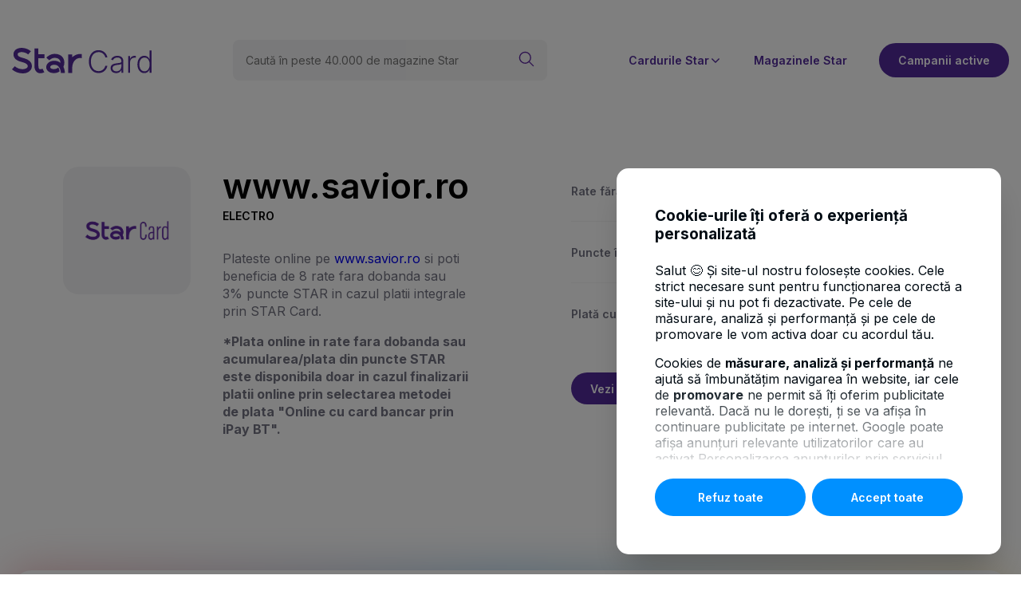

--- FILE ---
content_type: text/html; charset=UTF-8
request_url: https://www.starbt.ro/parteneri/saviorro/
body_size: 71070
content:
<!DOCTYPE html>
<html lang="en">
    <head>
    <meta charset="utf-8">
    <title></title>

    <meta name="description" content="">
	<meta name="title" content="">
	<meta property="og:image" content="https://www.starbt.ro/storage/app/media" />
	<meta property="og:image:secure_url" content="https://www.starbt.ro/storage/app/media" />

	<meta name="twitter:card" content="summary_large_image">
	<meta name="twitter:title" content="">
	<meta name="twitter:description" content="">
	<meta name="twitter:image" content="https://www.starbt.ro/storage/app/media">
    
    <link rel="icon" href="https://www.starbt.ro/themes/btstar/assets/images/favicon.ico" nonce="WdDRB4FzlGUXRZtYYwkp6QP9hrEkVeMF">
    <link rel="shortcut icon" href="https://www.starbt.ro/themes/btstar/assets/images/favicon.ico" nonce="WdDRB4FzlGUXRZtYYwkp6QP9hrEkVeMF">

    <meta name="viewport" content="width=device-width, initial-scale=1.0">

    <link rel="preconnect" href="https://fonts.googleapis.com" / nonce="WdDRB4FzlGUXRZtYYwkp6QP9hrEkVeMF">
    <link rel="preconnect" href="https://fonts.gstatic.com" crossorigin / nonce="WdDRB4FzlGUXRZtYYwkp6QP9hrEkVeMF">
    <link href="https://fonts.googleapis.com/css2?family=Inter:wght@100..900&display=swap" rel="stylesheet" / nonce="WdDRB4FzlGUXRZtYYwkp6QP9hrEkVeMF">
    <link href="https://www.starbt.ro/combine/55fea2c8aa46d46ce737b55cf37bc56a-1759386014" rel="stylesheet" nonce="WdDRB4FzlGUXRZtYYwkp6QP9hrEkVeMF">
    <link rel="stylesheet" href="https://www.starbt.ro/combine/3bd2a35ddb2cc5fbf004fbce4329274c-1759386014" / nonce="WdDRB4FzlGUXRZtYYwkp6QP9hrEkVeMF">
<link rel="stylesheet" href="https://www.starbt.ro/assets/plugins/bsd/aichat/assets/live/style/_.mix.c6d9b269159fe436f8c85675aed6e449.css" / nonce="WdDRB4FzlGUXRZtYYwkp6QP9hrEkVeMF">
<link rel="stylesheet" href="https://www.starbt.ro/combine/0ae602593628c1dd7053db03290a118f-1759386014" / nonce="WdDRB4FzlGUXRZtYYwkp6QP9hrEkVeMF">
<link rel="stylesheet" href="https://www.starbt.ro/assets/themes/btstar/assets/styles/main.mix.6888e976cd88e1e6f37a9cc1b3c89dc3.css" / nonce="WdDRB4FzlGUXRZtYYwkp6QP9hrEkVeMF">

    
        <link rel="preload" as="style" href="https://www.starbt.ro/combine/3bd2a35ddb2cc5fbf004fbce4329274c-1759386014" / nonce="WdDRB4FzlGUXRZtYYwkp6QP9hrEkVeMF">
<link rel="preload" as="style" href="https://www.starbt.ro/assets/plugins/bsd/aichat/assets/live/style/_.mix.c6d9b269159fe436f8c85675aed6e449.css" / nonce="WdDRB4FzlGUXRZtYYwkp6QP9hrEkVeMF">
<link rel="preload" as="style" href="https://www.starbt.ro/combine/0ae602593628c1dd7053db03290a118f-1759386014" / nonce="WdDRB4FzlGUXRZtYYwkp6QP9hrEkVeMF">
<link rel="preload" as="style" href="https://www.starbt.ro/assets/themes/btstar/assets/styles/main.mix.6888e976cd88e1e6f37a9cc1b3c89dc3.css" / nonce="WdDRB4FzlGUXRZtYYwkp6QP9hrEkVeMF">
    
    <script src="https://www.starbt.ro/combine/4825406c7ebb2d215cedbcdcdb159545-1759386014" nonce="WdDRB4FzlGUXRZtYYwkp6QP9hrEkVeMF"></script>

    <script nonce="WdDRB4FzlGUXRZtYYwkp6QP9hrEkVeMF">
    window.dataLayer = window.dataLayer || [];
	const getCookieValue = (name) =>{
		const regex = new RegExp(`(^| )${name}=([^;]+)`)
		const match = document.cookie.match(regex)
		if (match) {
			return match[2]
		}
		return null;
	}

	var promovare = false;
	var performanta_analiza = false;
	const OptConsentCookie = getCookieValue('OptConsent');
	if (OptConsentCookie) {
		const optConsentOptions = JSON.parse(OptConsentCookie);
		const optConsentGranted = optConsentOptions.val;
		if (optConsentGranted.includes('promovare')) {
			promovare = true;
		}

		if (optConsentGranted.includes('performanta_analiza')) {
			performanta_analiza = true;
		}

		if (performanta_analiza && promovare) {
			function gtag() { dataLayer.push(arguments); }
			gtag('consent', 'default', {
				'ad_user_data': 'granted',
				'ad_personalization': 'granted',
				'ad_storage': 'granted',
				'analytics_storage': 'granted',
				'wait_for_update': 500,
			});
			dataLayer.push({'gtm.start': new Date().getTime(), 'event': 'gtm.js'});
		}else {
			if (performanta_analiza) {
				function gtag() { dataLayer.push(arguments); }
				gtag('consent', 'default', {
					'ad_user_data': 'denied',
					'ad_personalization': 'denied',
					'ad_storage': 'denied',
					'analytics_storage': 'granted',
					'wait_for_update': 500,
				});
				dataLayer.push({'gtm.start': new Date().getTime(), 'event': 'gtm.js'});
			}
			
			if (promovare) {
				function gtag() { dataLayer.push(arguments); }
				gtag('consent', 'default', {
					'ad_user_data': 'granted',
					'ad_personalization': 'granted',
					'ad_storage': 'granted',
					'analytics_storage': 'denied',
					'wait_for_update': 500,
				});
				dataLayer.push({'gtm.start': new Date().getTime(), 'event': 'gtm.js'});
			}
		}
	}
</script>
    <base href="/">
</head>    <body>
        <div id="mobileMenu" class="btstar-burger-menu">
    <div class="btstar-burger-menu-head">
        <div class="btstar-burger-menu-logo">
            <a href="https://www.starbt.ro">
                <img src="https://www.starbt.ro/themes/btstar//assets/images/burger-menu-logo.png" alt="BT Star Logo" loading="lazy" />
            </a>
        </div>

        <button id="mobileMenuCloseBtn" class="btstar-burger-menu-btn-close">
            <svg width="10" height="10" viewBox="0 0 18 18" fill="none" xmlns="http://www.w3.org/2000/svg">
                <path d="M1.5 16.4993L16.5 1.49927" stroke="#5D279E" stroke-width="1.5" stroke-linecap="round" stroke-linejoin="round"/>
                <path d="M16.5 16.4993L1.5 1.49927" stroke="#5D279E" stroke-width="1.5" stroke-linecap="round" stroke-linejoin="round"/>
            </svg>
        </button>
    </div>

    <div class="btstar-burger-menu-body">
        <ul class="btstar-burger-menu-body-links-list">
            <li class="btstar-burger-menu-body-links-list-item">
                <a href="https://campanie.bancatransilvania.ro/star/" class="btstar-burger-menu-body-link">
                    Campanii active
                    <i class="btstar-icon-chevron-right"></i>
                </a>
            </li>
            <li class="btstar-burger-menu-body-links-list-item">
                <a href="https://www.starbt.ro/parteneri" class="btstar-burger-menu-body-link">
                    Magazinele Star
                    <i class="btstar-icon-chevron-right"></i>
                </a>
            </li>
            <li class="btstar-burger-menu-body-links-list-item">
                <a href="https://www.starbt.ro/star-forte" class="btstar-burger-menu-body-link">
                    Star Forte
                    <i class="btstar-icon-chevron-right"></i>
                </a>
            </li>
            <li class="btstar-burger-menu-body-links-list-item">
                <a href="https://www.starbt.ro/star-gold" class="btstar-burger-menu-body-link">
                    Star Gold
                    <i class="btstar-icon-chevron-right"></i>
                </a>
            </li>
            <li class="btstar-burger-menu-body-links-list-item">
                <a href="https://www.starbt.ro/star-platinum" class="btstar-burger-menu-body-link">
                    Star Platinum
                    <i class="btstar-icon-chevron-right"></i>
                </a>
            </li>
            <li class="btstar-burger-menu-body-links-list-item">
                <a href="https://www.starbt.ro/star-pentru-medici" class="btstar-burger-menu-body-link">
                    Star pentru medici
                    <i class="btstar-icon-chevron-right"></i>
                </a>
            </li>
        </ul>

        <div class="btstar-burger-menu-bottom">
            <button data-apply-card="star-forte" id="mainMenuSolicitCardBtn" class="btstar-btn btstar-btn-yellow:small:yellow-burger-menu btn-vreau-card">Solicită card</button>
            <a href="https://www.starbt.ro/compara-cardurile-star" class="btstar-btn btstar-btn-gray:purple-color:carduri">Compară carduri</a>
        </div>
    </div>
</div>
            <div id="modalVreauCard" class="btstar-modal-vreau-card-backdrop"></div>


        <header class="btstar-header">
    <div class="btstar-header-content-container">
        <div class="btstar-logo">
            <a href="https://www.starbt.ro">
                <svg width="175" height="32" viewBox="0 0 175 32" fill="none" xmlns="http://www.w3.org/2000/svg">
                    <path d="M87.6172 7.89397V13.0506L86.9637 12.8706C85.2807 12.4095 82.3803 12.7493 79.989 14.5883C77.0027 16.8846 75.4238 20.961 75.4238 26.3804V31.5113H70.4534V8.1383H75.4238V11.9943C75.9422 11.4616 76.4661 11.0041 76.9735 10.6128C80.6772 7.76538 84.8682 7.35571 87.619 7.89397M33.1084 0.815745H28.1379V22.2084C28.1379 26.4576 29.3755 29.3638 31.8142 30.8518C33.0116 31.5811 34.3003 31.8347 35.5105 31.8347C38.035 31.8347 40.2254 30.7361 40.5668 30.5542L38.2613 26.1232C37.6006 26.4704 35.4558 27.2236 34.3861 26.5715C33.572 26.0754 33.1047 24.4864 33.1047 22.2084V13.0231H40.8643V8.02073H33.1047V0.815745H33.1084ZM22.0339 16.4768C20.0844 14.7609 17.0817 13.4236 12.856 12.3893C7.13533 10.9894 7.13533 8.75923 7.13533 8.02624C7.13533 7.65883 7.13533 6.67967 8.73252 5.93382C11.4852 4.64603 16.7166 5.17695 20.3674 8.27608L23.7497 4.24188C18.9217 0.14154 11.5162 -1.1885 6.52201 1.14642C3.5777 2.52238 1.88925 5.03182 1.88925 8.02808C1.88925 11.2742 3.5777 15.5546 11.6166 17.5202C19.734 19.5061 19.734 21.9145 19.734 22.9451C19.734 23.4374 19.734 24.9365 17.4322 25.9597C13.9549 27.5065 7.65008 26.8397 3.53207 23.0663L0 26.9701C3.51929 30.196 8.6376 32 13.3799 32C15.5849 32 17.7096 31.6105 19.5532 30.7894C23.0013 29.2554 24.98 26.3969 24.98 22.9451C24.98 20.375 23.9889 18.1981 22.0339 16.4768ZM64.5282 23.7865C65.2712 22.0835 65.6673 20.2556 65.6673 18.4681C65.6673 15.4903 64.5921 12.7787 62.639 10.8314C61.1294 9.32689 58.3257 7.53207 53.5505 7.53207C47.5542 7.53207 43.2902 12.0219 43.1113 12.2148L46.7237 15.6501C46.7529 15.6188 49.7355 12.5344 53.5505 12.5344C60.0032 12.5344 60.6986 16.6843 60.6986 18.4681C60.6986 18.5545 60.695 18.6408 60.6913 18.7272C58.7601 17.1932 56.4109 16.3298 53.7513 16.2104C53.7221 16.2104 53.6929 16.2067 53.6637 16.2049C53.4775 16.1975 53.2913 16.1939 53.1033 16.1939C50.2138 16.1939 47.7039 16.982 45.8439 18.4718C44.0039 19.947 42.9489 22.0302 42.9489 24.1869C42.9489 26.3437 43.9546 28.2561 45.7106 29.61C47.4538 30.9547 49.8797 31.6657 52.7237 31.6657C55.3905 31.6657 57.7197 30.9033 59.6381 29.6504C59.4611 28.0926 59.0175 26.1067 58.0391 24.5782C56.9366 25.6217 55.2153 26.6633 52.7237 26.6633C51.0078 26.6633 49.5913 26.2996 48.7334 25.6382C48.3611 25.3516 47.9193 24.8667 47.9193 24.1851C47.9193 23.5605 48.2917 22.9028 48.9415 22.3811C49.898 21.615 51.3765 21.1925 53.1033 21.1925C56.3543 21.1925 58.6342 22.7614 60.0707 25.9891C61.2828 28.7116 61.3886 31.5536 61.3886 31.5756L66.3573 31.4397C66.3536 31.2891 66.2404 27.7086 64.6743 24.0988C64.6286 23.9922 64.5794 23.8875 64.5319 23.7828" fill="#522B9A"/>
                    <path d="M119.6 12H117.036C116.845 11.0454 116.5 10.1636 116 9.35451C115.509 8.53632 114.891 7.82269 114.145 7.2136C113.4 6.60451 112.554 6.13178 111.609 5.79541C110.664 5.45905 109.641 5.29087 108.541 5.29087C106.777 5.29087 105.168 5.74996 103.714 6.66814C102.268 7.58632 101.109 8.93632 100.236 10.7181C99.3727 12.4909 98.9408 14.6636 98.9408 17.2363C98.9408 19.8272 99.3727 22.0091 100.236 23.7818C101.109 25.5545 102.268 26.9 103.714 27.8181C105.168 28.7272 106.777 29.1818 108.541 29.1818C109.641 29.1818 110.664 29.0136 111.609 28.6772C112.554 28.3409 113.4 27.8727 114.145 27.2727C114.891 26.6636 115.509 25.95 116 25.1318C116.5 24.3136 116.845 23.4272 117.036 22.4727H119.6C119.373 23.7545 118.945 24.95 118.318 26.0591C117.7 27.1591 116.909 28.1227 115.945 28.95C114.991 29.7772 113.891 30.4227 112.645 30.8863C111.4 31.35 110.032 31.5818 108.541 31.5818C106.195 31.5818 104.114 30.9954 102.295 29.8227C100.477 28.6409 99.0499 26.9772 98.0136 24.8318C96.9863 22.6863 96.4727 20.1545 96.4727 17.2363C96.4727 14.3181 96.9863 11.7863 98.0136 9.64087C99.0499 7.49541 100.477 5.83632 102.295 4.6636C104.114 3.48178 106.195 2.89087 108.541 2.89087C110.032 2.89087 111.4 3.12269 112.645 3.58632C113.891 4.04087 114.991 4.68632 115.945 5.52269C116.909 6.34996 117.7 7.3136 118.318 8.4136C118.945 9.5136 119.373 10.7091 119.6 12Z" fill="#522B9A"/>
                    <path d="M130.551 31.6772C129.288 31.6772 128.133 31.4318 127.088 30.9409C126.042 30.4409 125.21 29.7227 124.592 28.7863C123.974 27.8409 123.665 26.6954 123.665 25.35C123.665 24.3136 123.86 23.4409 124.251 22.7318C124.642 22.0227 125.197 21.4409 125.915 20.9863C126.633 20.5318 127.483 20.1727 128.465 19.9091C129.447 19.6454 130.528 19.4409 131.71 19.2954C132.883 19.15 133.874 19.0227 134.683 18.9136C135.501 18.8045 136.124 18.6318 136.551 18.3954C136.978 18.1591 137.192 17.7772 137.192 17.25V16.7591C137.192 15.3318 136.765 14.2091 135.91 13.3909C135.065 12.5636 133.847 12.15 132.256 12.15C130.747 12.15 129.515 12.4818 128.56 13.1454C127.615 13.8091 126.951 14.5909 126.569 15.4909L124.265 14.6591C124.738 13.5136 125.392 12.6 126.228 11.9181C127.065 11.2272 128.001 10.7318 129.038 10.4318C130.074 10.1227 131.124 9.96814 132.188 9.96814C132.988 9.96814 133.819 10.0727 134.683 10.2818C135.556 10.4909 136.365 10.8545 137.11 11.3727C137.856 11.8818 138.46 12.5954 138.924 13.5136C139.388 14.4227 139.619 15.5772 139.619 16.9772V31.2H137.192V27.8863H137.042C136.751 28.5045 136.319 29.1045 135.747 29.6863C135.174 30.2681 134.456 30.7454 133.592 31.1181C132.728 31.4909 131.715 31.6772 130.551 31.6772ZM130.878 29.4545C132.169 29.4545 133.288 29.1681 134.233 28.5954C135.178 28.0227 135.906 27.2636 136.415 26.3181C136.933 25.3636 137.192 24.3136 137.192 23.1681V20.1409C137.01 20.3136 136.706 20.4681 136.278 20.6045C135.86 20.7409 135.374 20.8636 134.819 20.9727C134.274 21.0727 133.728 21.1591 133.183 21.2318C132.638 21.3045 132.147 21.3681 131.71 21.4227C130.528 21.5681 129.519 21.7954 128.683 22.1045C127.847 22.4136 127.206 22.8409 126.76 23.3863C126.315 23.9227 126.092 24.6136 126.092 25.4591C126.092 26.7318 126.547 27.7181 127.456 28.4181C128.365 29.1091 129.506 29.4545 130.878 29.4545Z" fill="#522B9A"/>
                    <path d="M145.692 31.2V10.2545H148.051V13.4727H148.229C148.647 12.4181 149.374 11.5681 150.41 10.9227C151.456 10.2681 152.638 9.94087 153.956 9.94087C154.156 9.94087 154.379 9.94541 154.624 9.95451C154.869 9.9636 155.074 9.97269 155.238 9.98178V12.45C155.129 12.4318 154.938 12.4045 154.665 12.3681C154.392 12.3318 154.097 12.3136 153.779 12.3136C152.688 12.3136 151.715 12.5454 150.86 13.0091C150.015 13.4636 149.347 14.0954 148.856 14.9045C148.365 15.7136 148.119 16.6363 148.119 17.6727V31.2H145.692Z" fill="#522B9A"/>
                    <path d="M165.899 31.6363C164.181 31.6363 162.676 31.1818 161.385 30.2727C160.095 29.3636 159.085 28.0954 158.358 26.4681C157.64 24.8409 157.281 22.9454 157.281 20.7818C157.281 18.6272 157.64 16.7409 158.358 15.1227C159.085 13.4954 160.099 12.2318 161.399 11.3318C162.699 10.4227 164.213 9.96814 165.94 9.96814C167.213 9.96814 168.272 10.1954 169.117 10.65C169.963 11.0954 170.64 11.65 171.149 12.3136C171.658 12.9772 172.054 13.6227 172.335 14.25H172.554V3.27269H174.995V31.2H172.622V27.3136H172.335C172.054 27.95 171.654 28.6045 171.135 29.2772C170.617 29.9409 169.931 30.5 169.076 30.9545C168.231 31.4091 167.172 31.6363 165.899 31.6363ZM166.185 29.4136C167.54 29.4136 168.695 29.0454 169.649 28.3091C170.604 27.5636 171.331 26.5409 171.831 25.2409C172.34 23.9318 172.595 22.4318 172.595 20.7409C172.595 19.0681 172.345 17.5909 171.845 16.3091C171.345 15.0181 170.617 14.0091 169.663 13.2818C168.708 12.5454 167.549 12.1772 166.185 12.1772C164.785 12.1772 163.604 12.5591 162.64 13.3227C161.685 14.0772 160.958 15.1 160.458 16.3909C159.967 17.6818 159.722 19.1318 159.722 20.7409C159.722 22.3681 159.972 23.8363 160.472 25.1454C160.972 26.4545 161.699 27.4954 162.654 28.2681C163.617 29.0318 164.795 29.4136 166.185 29.4136Z" fill="#522B9A"/>
                </svg>
            </a>
        </div>

                        <div class="btstar-header-seach btstar-hidden-mobile">
        <form class="btstar-hidden-mobile btstart-cauta-magazine-container" data-request="onSearch" method="post">
            <input name="_token" type="hidden" value="kNP9g3xslT5NVqsjNhmseKjkWBoTf8HTN2AsYqWR">
            <input type="text" placeholder="Caută în peste 40.000 de magazine Star" name="searchGlobal" />
            <button class="btstar-cauta-magazine-seach-icon">
                <svg width="22" height="22" viewBox="0 0 22 22" fill="none" xmlns="http://www.w3.org/2000/svg">
                    <path
                        d="M2.22673 12.1308C3.01022 13.9742 4.49394 15.431 6.35149 16.1805C8.20904 16.93 10.2883 16.9109 12.1317 16.1274C13.9752 15.3439 15.4319 13.8602 16.1815 12.0027C16.931 10.1451 16.9119 8.06589 16.1284 6.22242C15.7404 5.30962 15.1765 4.48218 14.4688 3.78732C13.7611 3.09247 12.9234 2.54382 12.0036 2.17269C11.0839 1.80157 10.1 1.61524 9.10824 1.62434C8.11646 1.63345 7.13619 1.8378 6.22339 2.22575C5.3106 2.6137 4.48315 3.17763 3.7883 3.88536C3.09345 4.59309 2.54479 5.43075 2.17367 6.35051C1.80254 7.27028 1.61621 8.25414 1.62532 9.24591C1.63442 10.2377 1.83878 11.218 2.22673 12.1308Z"
                        stroke="#5D279E"
                        stroke-width="1.5"
                        stroke-linecap="round"
                        stroke-linejoin="round"
                    />
                    <path d="M14.5176 14.5166L20.3751 20.3749" stroke="#5D279E" stroke-width="1.5" stroke-linecap="round" stroke-linejoin="round" />
                </svg>
            </button>
        </form>
    </div>
        
        <nav class="btstar-header-nav">
    <div class="btstar-header-nav-container">
        <ul class="btstar-hidden-mobile btstar-header-nav-list">
                                                <li class="btstar-header-nav-list-item  btstar-hover-nav-item">
                    <span>Cardurile Star</span>
                    <svg width="16" height="16" viewBox="0 0 16 16" fill="none" xmlns="http://www.w3.org/2000/svg">
                        <path
                            d="M12.2188 5.94899L8.19875 9.96862C8.17266 9.99474 8.14168 10.0155 8.10758 10.0296C8.07348 10.0437 8.03692 10.051 8 10.051C7.96308 10.051 7.92652 10.0437 7.89242 10.0296C7.85832 10.0155 7.82734 9.99474 7.80125 9.96862L3.78125 5.94899"
                            stroke="#522B9A"
                            stroke-width="1.5"
                            stroke-linecap="round"
                            stroke-linejoin="round"
                        />
                    </svg>
                </li>
                                                                <li class="btstar-header-nav-list-item">
                        <a href="https://www.starbt.ro/parteneri">Magazinele Star</a>
                    </li>
                                        <li class="btstar-header-nav-list-item">
                <a href="https://campanie.bancatransilvania.ro/star/" class="btstar-btn btstar-btn-purple" target="_blank" rel="noopener">
                    Campanii active
                </a>
            </li>
        </ul>
                        <div class="btstar-header-hover-card-wrapper">
            <div class="btstar-header-hover-card">
                <ul class="btstar-header-hover-card-list">
                                        <li class="btstar-header-hover-card-list-item">
                        <a class="btstar-header-hover-card-list-item-link" href="https://www.starbt.ro/star-forte">
                            <img src="https://www.starbt.ro/storage/app/media/star-forte-hover-card.png" alt="Star Forte" loading="lazy" />
                            <p class="btstar-header-hover-card-list-item-link-text">Star Forte </p>
                        </a>
                    </li>
                                        <li class="btstar-header-hover-card-list-item">
                        <a class="btstar-header-hover-card-list-item-link" href="https://www.starbt.ro/star-gold">
                            <img src="https://www.starbt.ro/storage/app/media/star-gold-hover-card.png" alt="Star Gold" loading="lazy" />
                            <p class="btstar-header-hover-card-list-item-link-text">Star Gold </p>
                        </a>
                    </li>
                                        <li class="btstar-header-hover-card-list-item">
                        <a class="btstar-header-hover-card-list-item-link" href="https://www.starbt.ro/star-platinum">
                            <img src="https://www.starbt.ro/storage/app/media/star-platinum-hover-card.png" alt="Star Platinum" loading="lazy" />
                            <p class="btstar-header-hover-card-list-item-link-text">Star Platinum </p>
                        </a>
                    </li>
                                        <li class="btstar-header-hover-card-list-item">
                        <a class="btstar-header-hover-card-list-item-link" href="https://www.starbt.ro/star-pentru-medici">
                            <img src="https://www.starbt.ro/storage/app/media/star-pentru-medici-hover-card.png" alt="Star pentru Medici" loading="lazy" />
                            <p class="btstar-header-hover-card-list-item-link-text">Star pentru Medici </p>
                        </a>
                    </li>
                                    </ul>
                <div class="btstar-btn-container">
                    <a href="https://www.starbt.ro/compara-cardurile-star" class="btstar-btn btstar-btn-gray:purple-color"> Compară carduri STAR </a>
                </div>
            </div>
        </div>
                                        
        <div class="btstar-mobile-nav-btns-container">
            
            <button id="mobileMenuOpenBtn" class="btstar-burger-menu-btn btstar-hidden-desktop">
                <svg width="38" height="38" viewBox="0 0 38 38" fill="none" xmlns="http://www.w3.org/2000/svg">
                    <rect x="0.5" y="0.5" width="37" height="37" rx="18.5" fill="#5D279E"/>
                    <rect x="0.5" y="0.5" width="37" height="37" rx="18.5" stroke="#5D279E"/>
                    <path d="M12.5 23.002H25.5" stroke="white" stroke-width="1.5" stroke-linecap="round" stroke-linejoin="round"/>
                    <path d="M12.5 19.002H25.5" stroke="white" stroke-width="1.5" stroke-linecap="round" stroke-linejoin="round"/>
                    <path d="M12.5 15.002H25.5" stroke="white" stroke-width="1.5" stroke-linecap="round" stroke-linejoin="round"/>
                </svg>
            </button>
        </div>
    </div>
</nav>    </div>
</header>
        
        <main>
            <div class="btstar-container">
                
<section class="btstar-partener-card-description-section">
    <div class="btstar-partener-card-description-section-leftbox grid-template">
        <div class="btstar-partener-card-description-container">
            <div class="btstar-partener-card-logo-container">
                                <img src="https://www.starbt.ro/storage/app/media/no-photo.png" alt="www.savior.ro">
                            </div>

            <div class="btstar-partener-card-description-partener-container">
                <h2>
                    www.savior.ro
                    <span class="btstar-partener-card-description-partener-categorry">
                        Electro
                    </span>
                </h2>

                <p><p style="text-align: justify;">Plateste online pe&nbsp;<a href="http://www.savior.ro">www.savior.ro</a> si poti beneficia de 8 rate fara dobanda sau 3% puncte STAR in cazul platii integrale prin STAR Card.</p>
<p style="text-align: justify;"><strong>*Plata online in rate fara dobanda sau acumularea/plata din puncte STAR este disponibila doar in cazul finalizarii platii online prin selectarea metodei de plata "Online cu card bancar prin iPay BT".</strong></p></p>
            </div>
        </div>

        <div class="btstar-partener-card-description-highlights">
            <div class="btstar-partener-card-description-highlights-content">
                                    <div class="btstar-partener-card-description-highlights-content-row">
                        <p>Rate fără dobândă, magazin online</p>
                                                    <span>8</span>
                                            </div>
                
                
                                    <div class="btstar-partener-card-description-highlights-content-row">
                        <p>Puncte în magazin online</p>
                        <span>3%</span>
                    </div>
                                                <div class="btstar-partener-card-description-highlights-content-row">
                    <p>Plată cu puncte Star</p>
                    <span>Da</span>
                </div>
                
            </div>

                                                                                <div class="btstar-partener-card-description-highlights-btn-container">
                    <a href="https://www.savior.ro" target="_blank" class="btstar-btn btstar-btn-purple:small" rel="noopener">
                        Vezi magazinul
                        <svg width="20" height="20" viewBox="0 0 24 24" fill="none" xmlns="http://www.w3.org/2000/svg">
                            <g clip-path="url(#clip0_1107_3260)">
                                <path d="M22.4068 7.83555V1.5918H16.1631" stroke="white" stroke-width="1.8" stroke-linecap="round" stroke-linejoin="round"/>
                                <path d="M22.4072 1.5918L8.53223 15.4668" stroke="white" stroke-width="1.8" stroke-linecap="round" stroke-linejoin="round"/>
                                <path d="M11.3072 5.75439H2.98223C2.61424 5.75439 2.26132 5.90058 2.00112 6.16078C1.74091 6.42099 1.59473 6.77391 1.59473 7.14189V21.0169C1.59473 21.3849 1.74091 21.7378 2.00112 21.998C2.26132 22.2582 2.61424 22.4044 2.98223 22.4044H16.8572C17.2252 22.4044 17.5781 22.2582 17.8383 21.998C18.0985 21.7378 18.2447 21.3849 18.2447 21.0169V12.6919" stroke="white" stroke-width="1.8" stroke-linecap="round" stroke-linejoin="round"/>
                            </g>
                            <defs>
                                <clipPath id="clip0_1107_3260">
                                    <rect width="24" height="24" fill="white"/>
                                </clipPath>
                            </defs>
                        </svg>
                    </a>
                </div>
            
        </div>
    </div>

    </section>


            </div>
        </main>

        <footer class="bt-footer" data-hide-ai-widget>
    <div class="bt-footer-container">
        <div class="bt-footer-wrapper">
            <svg class="bt-footer-background" version="1.1" xmlns="http://www.w3.org/2000/svg" xmlns:xlink="http://www.w3.org/1999/xlink" preserveAspectRatio="none" xml:space="preserve">
                <defs>
                    <filter id="bt-footer-background-blur" filterUnits="userSpaceOnUse" x="-100%" y="-100%" width="300%" height="300%">
                        <feGaussianBlur stdDeviation="28" />
                    </filter>
                    <linearGradient id="bt-footer-background-gradient" x1="50%" y1="0%" x2="50%" y2="100%">
                        <stop offset="0%" style="stop-color: var(--gradient-stop-1); stop-opacity: 1" />
                        <stop offset="50%" style="stop-color: var(--gradient-stop-2); stop-opacity: 1" />
                        <stop offset="100%" style="stop-color: var(--gradient-stop-3); stop-opacity: 1" />
                    </linearGradient>
                </defs>
                <rect x="0" y="0" width="100%" height="100%" filter="url(#bt-footer-background-blur)" fill="url(#bt-footer-background-gradient)" opacity=".5" />
            </svg>
            <div class="bt-footer-content">
                <div class="bt-footer-heading">
                    <svg class="bt-footer-heading-background" version="1.1" xmlns="http://www.w3.org/2000/svg" xmlns:xlink="http://www.w3.org/1999/xlink" preserveAspectRatio="none" xml:space="preserve">
                        <defs>
                            <filter id="bt-footer-heading-background-blur" filterUnits="userSpaceOnUse" x="-100%" y="-100%" width="300%" height="300%">
                                <feGaussianBlur stdDeviation="28" />
                            </filter>
                            <linearGradient id="bt-footer-heading-background-gradient" x1="0%" y1="50%" x2="100%" y2="50%">
                                <stop offset="0%" style="stop-color: var(--gradient-stop-1); stop-opacity: 1" />
                                <stop offset="50%" style="stop-color: var(--gradient-stop-2); stop-opacity: 1" />
                                <stop offset="100%" style="stop-color: var(--gradient-stop-3); stop-opacity: 1" />
                            </linearGradient>
                        </defs>
                        <rect x="0" y="0" width="100%" height="100%" filter="url(#bt-footer-heading-background-blur)" fill="url(#bt-footer-heading-background-gradient)" opacity=".5" />
                    </svg>
                    <div class="bt-footer-heading-content">
                        <div class="bt-footer-heading-content-group">
                            <a class="bt-footer-heading-content-bt-pay" href="https://www.starbt.ro">
                                <svg width="177" height="31" viewBox="0 0 177 31" fill="none" xmlns="http://www.w3.org/2000/svg">
    <path d="M82.1412 7.54806V12.3824L81.5285 12.2136C79.9507 11.7814 77.2315 12.1 74.9897 13.8239C72.1901 15.9768 70.7098 19.7984 70.7098 24.8791V29.6893H66.05V7.77712H70.7098V11.3921C71.1958 10.8927 71.687 10.4638 72.1627 10.097C75.6349 7.4275 79.564 7.04344 82.1429 7.54806M31.0391 0.912222H26.3793V20.9679C26.3793 24.9514 27.5395 27.676 29.8258 29.0711C30.9484 29.7548 32.1565 29.9925 33.2911 29.9925C35.6578 29.9925 37.7113 28.9626 38.0313 28.792L35.87 24.638C35.2505 24.9635 33.2398 25.6696 32.237 25.0582C31.4737 24.5932 31.0357 23.1035 31.0357 20.9679V12.3566H38.3103V7.6669H31.0357V0.912222H31.0391ZM20.6568 15.5944C18.8291 13.9858 16.0141 12.732 12.0525 11.7624C6.68937 10.4501 6.68937 8.35924 6.68937 7.67206C6.68937 7.32761 6.68937 6.40965 8.18674 5.71042C10.7673 4.50312 15.6718 5.00085 19.0944 7.90629L22.2654 4.12422C17.7391 0.280155 10.7964 -0.966756 6.11438 1.22223C3.3541 2.51219 1.77117 4.86479 1.77117 7.67379C1.77117 10.717 3.3541 14.7299 10.8905 16.5727C18.5006 18.4344 18.5006 20.6923 18.5006 21.6585C18.5006 22.12 18.5006 23.5254 16.3427 24.4847C13.0827 25.9348 7.17195 25.3097 3.31132 21.7721L0 25.4319C3.29934 28.4562 8.09775 30.1475 12.5436 30.1475C14.6109 30.1475 16.6028 29.7823 18.3312 29.0125C21.5638 27.5744 23.4188 24.8946 23.4188 21.6585C23.4188 19.249 22.4896 17.2082 20.6568 15.5944ZM60.4952 22.4473C61.1917 20.8507 61.5631 19.1371 61.5631 17.4613C61.5631 14.6696 60.5551 12.1275 58.7241 10.3019C57.3089 8.89142 54.6803 7.20878 50.2036 7.20878C44.5821 7.20878 40.5846 11.418 40.4169 11.5988L43.8035 14.8194C43.8309 14.7901 46.6271 11.8985 50.2036 11.8985C56.253 11.8985 56.905 15.789 56.905 17.4613C56.905 17.5423 56.9016 17.6232 56.8982 17.7042C55.0876 16.2661 52.8852 15.4566 50.3919 15.3447C50.3645 15.3447 50.3371 15.3413 50.3097 15.3395C50.1352 15.3326 49.9606 15.3292 49.7844 15.3292C47.0754 15.3292 44.7224 16.068 42.9786 17.4648C41.2537 18.8478 40.2646 20.8008 40.2646 22.8227C40.2646 24.8446 41.2075 26.6375 42.8537 27.9068C44.488 29.1675 46.7623 29.834 49.4284 29.834C51.9286 29.834 54.1122 29.1193 55.9107 27.9447C55.7447 26.4842 55.3289 24.6225 54.4117 23.1896C53.3781 24.1678 51.7643 25.1443 49.4284 25.1443C47.8198 25.1443 46.4919 24.8033 45.6876 24.1833C45.3385 23.9146 44.9244 23.46 44.9244 22.821C44.9244 22.2354 45.2735 21.6189 45.8827 21.1297C46.7794 20.4116 48.1655 20.0154 49.7844 20.0154C52.8322 20.0154 54.9695 21.4863 56.3163 24.5123C57.4526 27.0646 57.5519 29.729 57.5519 29.7496L62.2099 29.6222C62.2065 29.481 62.1004 26.1243 60.6321 22.7401C60.5894 22.6402 60.5432 22.542 60.4987 22.4438" fill="black"/>
    <path d="M112.126 12.1475H109.722C109.543 11.2526 109.219 10.4259 108.751 9.66735C108.29 8.9003 107.711 8.23127 107.012 7.66025C106.313 7.08922 105.52 6.64604 104.634 6.3307C103.748 6.01536 102.789 5.85769 101.758 5.85769C100.104 5.85769 98.5957 6.28809 97.2321 7.14888C95.877 8.00968 94.7903 9.2753 93.9721 10.9458C93.1625 12.6077 92.7576 14.6446 92.7576 17.0566C92.7576 19.4855 93.1625 21.531 93.9721 23.1929C94.7903 24.8548 95.877 26.1162 97.2321 26.977C98.5957 27.8293 100.104 28.2554 101.758 28.2554C102.789 28.2554 103.748 28.0977 104.634 27.7824C105.52 27.4671 106.313 27.0281 107.012 26.4656C107.711 25.8946 108.29 25.2256 108.751 24.4585C109.219 23.6915 109.543 22.8605 109.722 21.9656H112.126C111.912 23.1673 111.512 24.2881 110.924 25.3279C110.344 26.3591 109.603 27.2625 108.699 28.0381C107.805 28.8137 106.773 29.4188 105.606 29.8534C104.438 30.2881 103.155 30.5054 101.758 30.5054C99.5588 30.5054 97.6071 29.9557 95.9025 28.8563C94.198 27.7483 92.8599 26.1887 91.8883 24.1773C90.9252 22.1659 90.4437 19.7923 90.4437 17.0566C90.4437 14.3208 90.9252 11.9472 91.8883 9.93581C92.8599 7.92445 94.198 6.36905 95.9025 5.26962C97.6071 4.16166 99.5588 3.60769 101.758 3.60769C103.155 3.60769 104.438 3.82502 105.606 4.25968C106.773 4.68581 107.805 5.29093 108.699 6.07502C109.603 6.85059 110.344 7.754 110.924 8.78525C111.512 9.8165 111.912 10.9372 112.126 12.1475ZM122.392 30.5949C121.208 30.5949 120.125 30.3648 119.145 29.9046C118.165 29.4358 117.385 28.7625 116.806 27.8847C116.226 26.9983 115.936 25.9244 115.936 24.6631C115.936 23.6915 116.12 22.8733 116.486 22.2085C116.853 21.5438 117.372 20.9983 118.046 20.5722C118.719 20.146 119.516 19.8094 120.436 19.5622C121.357 19.3151 122.371 19.1233 123.479 18.9869C124.578 18.8506 125.507 18.7313 126.266 18.629C127.033 18.5267 127.617 18.3648 128.017 18.1432C128.418 17.9216 128.618 17.5637 128.618 17.0693V16.6091C128.618 15.271 128.218 14.2185 127.416 13.4514C126.624 12.6759 125.482 12.2881 123.99 12.2881C122.576 12.2881 121.421 12.5992 120.526 13.2213C119.639 13.8435 119.017 14.5764 118.659 15.4202L116.499 14.6404C116.942 13.5665 117.556 12.71 118.34 12.0708C119.124 11.423 120.002 10.9585 120.973 10.6773C121.945 10.3875 122.929 10.2426 123.926 10.2426C124.676 10.2426 125.456 10.3406 126.266 10.5367C127.084 10.7327 127.843 11.0736 128.541 11.5594C129.24 12.0367 129.807 12.7057 130.242 13.5665C130.676 14.4188 130.894 15.5012 130.894 16.8137V30.1475H128.618V27.0409H128.478C128.205 27.6205 127.8 28.183 127.263 28.7284C126.726 29.2739 126.053 29.7213 125.243 30.0708C124.434 30.4202 123.483 30.5949 122.392 30.5949ZM122.699 28.5111C123.909 28.5111 124.958 28.2426 125.844 27.7057C126.73 27.1688 127.412 26.4571 127.889 25.5708C128.375 24.6759 128.618 23.6915 128.618 22.6176V19.7796C128.448 19.9415 128.162 20.0864 127.762 20.2142C127.37 20.3421 126.914 20.4571 126.394 20.5594C125.882 20.6531 125.371 20.7341 124.86 20.8023C124.348 20.8705 123.888 20.9301 123.479 20.9813C122.371 21.1176 121.425 21.3307 120.641 21.6205C119.857 21.9102 119.256 22.3108 118.838 22.8222C118.421 23.325 118.212 23.9727 118.212 24.7654C118.212 25.9585 118.638 26.8833 119.49 27.5395C120.343 28.1872 121.412 28.5111 122.699 28.5111ZM136.587 30.1475V10.5111H138.799V13.5281H138.965C139.357 12.5395 140.039 11.7426 141.01 11.1375C141.99 10.5239 143.098 10.2171 144.334 10.2171C144.522 10.2171 144.73 10.2213 144.961 10.2298C145.191 10.2384 145.382 10.2469 145.536 10.2554V12.5693C145.434 12.5523 145.255 12.5267 144.999 12.4926C144.743 12.4585 144.466 12.4415 144.168 12.4415C143.145 12.4415 142.233 12.6588 141.432 13.0935C140.64 13.5196 140.013 14.1119 139.553 14.8705C139.093 15.629 138.863 16.4941 138.863 17.4656V30.1475H136.587ZM155.531 30.5566C153.92 30.5566 152.51 30.1304 151.299 29.2781C150.089 28.4259 149.143 27.2369 148.461 25.7114C147.788 24.1858 147.451 22.4088 147.451 20.3804C147.451 18.3605 147.788 16.5921 148.461 15.075C149.143 13.5494 150.093 12.3648 151.312 11.521C152.531 10.6688 153.95 10.2426 155.569 10.2426C156.763 10.2426 157.755 10.4557 158.548 10.8818C159.341 11.2994 159.976 11.8193 160.453 12.4415C160.93 13.0637 161.301 13.6688 161.565 14.2568H161.77V3.96564H164.058V30.1475H161.834V26.504H161.565C161.301 27.1006 160.926 27.7142 160.44 28.3449C159.954 28.9671 159.311 29.4912 158.51 29.9173C157.717 30.3435 156.724 30.5566 155.531 30.5566ZM155.799 28.4727C157.069 28.4727 158.152 28.1276 159.047 27.4372C159.941 26.7384 160.623 25.7796 161.092 24.5608C161.569 23.3335 161.808 21.9273 161.808 20.3421C161.808 18.7739 161.574 17.3889 161.105 16.1872C160.636 14.977 159.954 14.031 159.059 13.3492C158.164 12.6588 157.078 12.3137 155.799 12.3137C154.487 12.3137 153.379 12.6716 152.476 13.3875C151.581 14.0949 150.899 15.0537 150.43 16.2639C149.97 17.4742 149.74 18.8335 149.74 20.3421C149.74 21.8676 149.974 23.2441 150.443 24.4713C150.912 25.6986 151.593 26.6744 152.488 27.3989C153.392 28.1148 154.495 28.4727 155.799 28.4727Z" fill="black"/>
</svg>
                            </a>
                        </div>
                        <ul class="bt-footer-heading-content-social">
                            <li>
                                <a href="https://www.linkedin.com/company/banca-transilvania" target="_blank" rel="noopener" name="LinkedIn">
                                    <svg version="1.1" xmlns="http://www.w3.org/2000/svg" xmlns:xlink="http://www.w3.org/1999/xlink" x="0px" y="0px" viewBox="0 0 24 24" xml:space="preserve">
                                        <use xlink:href="https://www.starbt.ro/themes/btstar/assets/icons/cove-3-library.svg#linkedin"></use>
                                    </svg>
                                </a>
                            </li>
                            <li>
                                <a href="https://www.instagram.com/banca_transilvania/" target="_blank" rel="noopener" name="Instagram">
                                    <svg version="1.1" xmlns="http://www.w3.org/2000/svg" xmlns:xlink="http://www.w3.org/1999/xlink" x="0px" y="0px" viewBox="0 0 24 24" xml:space="preserve">
                                        <use xlink:href="https://www.starbt.ro/themes/btstar/assets/icons/cove-3-library.svg#instagram"></use>
                                    </svg>
                                </a>
                            </li>
                            <li>
                                <a href="https://www.facebook.com/BancaTransilvania" target="_blank" rel="noopener" name="Facebook">
                                    <svg version="1.1" xmlns="http://www.w3.org/2000/svg" xmlns:xlink="http://www.w3.org/1999/xlink" x="0px" y="0px" viewBox="0 0 24 24" xml:space="preserve">
                                        <use xlink:href="https://www.starbt.ro/themes/btstar/assets/icons/cove-3-library.svg#facebook"></use>
                                    </svg>
                                </a>
                            </li>
                            <li>
                                <a href="https://www.tiktok.com/@banca_transilvania" target="_blank" rel="noopener" name="Tiktok">
                                    <svg version="1.1" xmlns="http://www.w3.org/2000/svg" xmlns:xlink="http://www.w3.org/1999/xlink" x="0px" y="0px" viewBox="0 0 24 24" xml:space="preserve">
                                        <use xlink:href="https://www.starbt.ro/themes/btstar/assets/icons/cove-3-library.svg#tiktok"></use>
                                    </svg>
                                </a>
                            </li>
                            <li>
                                <a href="https://twitter.com/B_transilvania" target="_blank" rel="noopener" name="Twitter">
                                    <svg version="1.1" xmlns="http://www.w3.org/2000/svg" xmlns:xlink="http://www.w3.org/1999/xlink" x="0px" y="0px" viewBox="0 0 24 24" xml:space="preserve">
                                        <use xlink:href="https://www.starbt.ro/themes/btstar/assets/icons/cove-3-library.svg#twitter"></use>
                                    </svg>
                                </a>
                            </li>
                            <li>
                                <a href="https://www.youtube.com/c/bancatransilvania" target="_blank" rel="noopener" name="Youtube">
                                    <svg version="1.1" xmlns="http://www.w3.org/2000/svg" xmlns:xlink="http://www.w3.org/1999/xlink" x="0px" y="0px" viewBox="0 0 24 24" xml:space="preserve">
                                        <use xlink:href="https://www.starbt.ro/themes/btstar/assets/icons/cove-3-library.svg#youtube"></use>
                                    </svg>
                                </a>
                            </li>
                            <li>
                                <a href="https://www.bancatransilvania.ro/podcast/" target="_blank" rel="noopener" name="BT Talks">
                                    <svg version="1.1" xmlns="http://www.w3.org/2000/svg" xmlns:xlink="http://www.w3.org/1999/xlink" x="0px" y="0px" viewBox="0 0 24 24" xml:space="preserve">
                                        <use xlink:href="https://www.starbt.ro/themes/btstar/assets/icons/cove-3-library.svg#bttalks"></use>
                                    </svg>
                                </a>
                            </li>
                        </ul>
                    </div>
                </div>

                <div class="bt-footer-columns">
                                            <div class="bt-footer-column">
                            <button type="button" class="bt-footer-column-title">
                                <strong>
                                                                        Despre Star
                                </strong>
                                <svg version="1.1" xmlns="http://www.w3.org/2000/svg" xmlns:xlink="http://www.w3.org/1999/xlink" x="0px" y="0px" viewBox="0 0 24 24" xml:space="preserve">
                                    <use xlink:href="https://www.starbt.ro/themes/btstar/assets/icons/cove-3-library.svg#chevron-down"></use>
                                </svg>
                            </button>
                            <div class="bt-footer-column-content">
                                <ul class="bt-footer-links">
                                                                                                                                                                <li>
                                                <a href="https://www.starbt.ro/cum-functioneaza" target="_blank" rel="noopener">Cum funcționează?</a>
                                            </li>
                                                                                                                                                                                                        <li>
                                                <a href="https://www.starbt.ro/storage/app/media/Regulamentul-oficial-al-programului-de-plata-in-rate-fara-dobanda.pdf" target="_blank" rel="noopener">Regulament oficial plată în rate</a>
                                            </li>
                                                                                                                                                                                                        <li>
                                                <a href="https://www.bancatransilvania.ro/Regulament-program-loialitate-STAR.pdf" target="_blank" rel="noopener">Regulament oficial puncte Star</a>
                                            </li>
                                                                                                                                                                                                        <li>
                                                <a href="https://www.starbt.ro/cum-functioneaza" target="_blank" rel="noopener">Întrebări frecvente</a>
                                            </li>
                                                                                                            </ul>
                            </div>
                        </div>
                                            <div class="bt-footer-column">
                            <button type="button" class="bt-footer-column-title">
                                <strong>
                                                                        Cardurile Star
                                </strong>
                                <svg version="1.1" xmlns="http://www.w3.org/2000/svg" xmlns:xlink="http://www.w3.org/1999/xlink" x="0px" y="0px" viewBox="0 0 24 24" xml:space="preserve">
                                    <use xlink:href="https://www.starbt.ro/themes/btstar/assets/icons/cove-3-library.svg#chevron-down"></use>
                                </svg>
                            </button>
                            <div class="bt-footer-column-content">
                                <ul class="bt-footer-links">
                                                                                                                                                                <li>
                                                <a href="https://www.starbt.ro/star-forte" target="_blank" rel="noopener">Star Forte</a>
                                            </li>
                                                                                                                                                                                                        <li>
                                                <a href="https://www.starbt.ro/star-gold" target="_blank" rel="noopener">Star Gold</a>
                                            </li>
                                                                                                                                                                                                        <li>
                                                <a href="https://www.starbt.ro/star-platinum" target="_blank" rel="noopener">Star Platinum</a>
                                            </li>
                                                                                                                                                                                                        <li>
                                                <a href="https://www.starbt.ro/star-pentru-medici" target="_blank" rel="noopener">Star Forte pentru Medici</a>
                                            </li>
                                                                                                            </ul>
                            </div>
                        </div>
                                            <div class="bt-footer-column">
                            <button type="button" class="bt-footer-column-title">
                                <strong>
                                                                        Legal
                                </strong>
                                <svg version="1.1" xmlns="http://www.w3.org/2000/svg" xmlns:xlink="http://www.w3.org/1999/xlink" x="0px" y="0px" viewBox="0 0 24 24" xml:space="preserve">
                                    <use xlink:href="https://www.starbt.ro/themes/btstar/assets/icons/cove-3-library.svg#chevron-down"></use>
                                </svg>
                            </button>
                            <div class="bt-footer-column-content">
                                <ul class="bt-footer-links">
                                                                                                                                                                <li>
                                                <a href="https://www.bancatransilvania.ro/termeni-si-conditii" target="_blank" rel="noopener">Termeni si conditii</a>
                                            </li>
                                                                                                                                                                                                        <li>
                                                <a href="https://www.bancatransilvania.ro/politica-prelucrare-si-protectie-date-personale" target="_blank" rel="noopener">Politica de confidențialitate</a>
                                            </li>
                                                                                                                                                                                                        <li>
                                                <a href="https://www.starbt.ro/politica-de-cookies" target="_blank" rel="noopener">Politica de cookies</a>
                                            </li>
                                                                                                                                                                                                        <li>
                                                <a href="javascript:void(0)" data-gdpr-cookie-control="">Setări cookies</a>
                                            </li>
                                                                                                                                                                                                        <li>
                                                <a href="https://anpc.ro" target="_blank" rel="noopener">ANPC Responsible Disclosure Policy</a>
                                            </li>
                                                                                                            </ul>
                            </div>
                        </div>
                                        <div class="bt-footer-column">
                        <button type="button" class="bt-footer-column-title">
    <strong style="white-space: nowrap;">Abonează-te la newsletter</strong>
    <svg version="1.1" xmlns="http://www.w3.org/2000/svg" xmlns:xlink="http://www.w3.org/1999/xlink" x="0px" y="0px" viewBox="0 0 24 24" xml:space="preserve">
        <use xlink:href="https://www.starbt.ro/themes/btstar/assets/icons/cove-3-library.svg#chevron-down"></use>
    </svg>
</button>
<div class="bt-footer-column-content">
    <form method="post" data-request="onAbonare" data-request-complete="handleError(data)" data-request-validate>
        <input name="_token" type="hidden" value="kNP9g3xslT5NVqsjNhmseKjkWBoTf8HTN2AsYqWR">
        <p class="bt-footer-abonare-text-above">Și afli primul noutățile de pe Newsroom & Blogul BT.</p>
        <div class="bt-footer-abonare">
            <label>
                <input type="text" name="email" placeholder="E-mailul tău" />
            </label>

            <button type="submit">
                <svg version="1.1" xmlns="http://www.w3.org/2000/svg" xmlns:xlink="http://www.w3.org/1999/xlink" x="0px" y="0px" viewBox="0 0 24 24" xml:space="preserve">
                    <use xlink:href="https://www.starbt.ro/themes/btstar/assets/icons/cove-3-library.svg#arrow-right"></use>
                    <path d=""/>
                </svg>
            </button>

                    </div>
        <p data-validate-for="email" class="error-text"></p>
        <div class="bt-footer-abonare-text bt-footer-abonare-text-before">
            <p>Te poți dezabona oricând dorești, <a href="https://www.starbt.ro/detalii-abonare-newsletter" target="_blank" rel="noopener">vezi detalii</a>.</p>
        </div>
        <div class="bt-footer-abonare-text bt-footer-abonare-text-after bt-footer-hidden" style="text-align: center;">
            <p><strong>Încă puțin</strong></p>
            <p>Dacă adresa introdusă anterior nu e deja abonată, vei primi un e-mail de confirmare. Confirmă abonarea prin click pe link-ul din e-mail.</p>
        </div>
        <input type="hidden" class="recaptcha-response-solicita" name="g-recaptcha-response" value="">
    </form>
</div>

<script src="https://www.google.com/recaptcha/api.js?render=6LdxP-QUAAAAADQBEzeYI-uzkKt8J19e0foKUk5H" nonce="WdDRB4FzlGUXRZtYYwkp6QP9hrEkVeMF"></script>

<script nonce="WdDRB4FzlGUXRZtYYwkp6QP9hrEkVeMF">
    document.querySelector('input[name=email]').addEventListener('input', () => {
        grecaptcha.ready(function () {
            grecaptcha.execute("6LdxP-QUAAAAADQBEzeYI-uzkKt8J19e0foKUk5H", { action: 'onSend' }).then(function (token) {
                var recaptchaResponse = document.querySelector('input[name=g-recaptcha-response]');
                recaptchaResponse.value = token;
            });
        });
    });

    function handleError(data)
    {
        if (data) {
            if (!data.X_OCTOBER_ERROR_FIELDS){
                onBtFooterAbonareSuccess();
            }
        }
    }
</script>
                    </div>
                </div>

                                
                <div class="bt-footer-misc">
                    <div class="bt-footer-misc-logo" style="--height-mobile: 44px; --height-desktop: 62px;">
                        <svg version="1.1" xmlns="http://www.w3.org/2000/svg" xmlns:xlink="http://www.w3.org/1999/xlink" x="0px" y="0px" viewBox="0 0 236 53" enable-background="new 0 0 236 53" xml:space="preserve"><path d="M92.1,27.2c0,0.1,0.1,0.2,0.2,0.2c0.1,0.1,0.1,0.1,0.2,0.1c0.1,0,0.2,0.1,0.3,0.1h4.6c3,0,4.1-1.1,4.1-3.1c0-1.7-1-2.8-3.1-3v-0.1c1.5-0.2,2.7-0.9,2.7-2.7c0-2.3-1.8-3.3-4-3.3H91v1.3c0.8,0,1.1,0.2,1.1,1.2v8.9C92.1,27,92.1,27.1,92.1,27.2z M95.3,16.9H96c1.2,0,1.7,0.5,1.7,2c0,1.7-0.5,2-1.7,2h-0.8L95.3,16.9z M95.3,22.2h1.1c1.2,0,1.8,0.6,1.8,2.1c0,1.7-0.6,2-1.9,2h-1L95.3,22.2z M65.6,32.4l-1.6,2.7c-0.9,1.6-1.5,2.7-1.9,3.2c-1.7,2-1.3,0.7-1.1-0.6c0-0.1,0-0.2,0-0.2c0.1-0.9,0.5-2.2,0.9-4.1c0.4-1.9,0.8-3.2,0.9-4c0.2-1.3-0.1-2-1.1-2.2c-0.9-0.1-2.1,0.4-3.5,1.7c-0.8,0.7-1.8,1.8-3.1,3.3c-1.3,1.5-2.1,2.4-2.4,2.8c0-0.6,0.2-1.5,0.4-2.7c0.2-1.2,0.3-1.9,0.3-1.9c0.2-1.2-1.3-0.9-2.2-0.6c-0.6,0.2-1.9,1.8-3.8,4.6c-1.8,2.8-2.9,4.3-3.1,4.5c-0.2,0.1-0.2-0.5,0.1-1.8c0.3-1.4,0.8-2.9,1.4-4.5c0.6-1.7,1.1-2.9,1.5-3.6c0.4-0.7,0.5-1.1,0.2-1.3c-1.1-0.5-2.2-0.1-2.7,0.9c-0.6,1.3-1.3,3.2-1.9,5.5c-0.8,0-1.6,0-2.3-0.1c0.6-2.2,0.5-3.9-0.1-5.1c-0.6-1.2-1.8,0.2-2.4,0c-1.1-0.4-2.1,0-3,1.1c-0.6,0.7-1.1,1.7-1.5,2.7C32,34,31.4,33.8,31,31.6c-0.2-1.1-0.7-1.7-1.4-1.8c-0.7-0.1-1.3,0.3-1.8,1.2c-0.8,1.4-1.4,2.4-1.8,3c0.1-0.8,0.5-1.9,0.9-3.2c0.5-1.3,0.8-2.2,0.9-2.6c0.2-0.6-0.1-1.3-0.8-1.4c-0.2,0-0.3,0-0.5,0c0-0.1-0.2-0.3-0.5-0.5c-0.2-0.1-0.9-0.2-1.2-0.3c-1.3,0-3.5-0.2-6.4-0.4l-6.8-0.4c0.7-2,1.9-4.8,3.5-8.4c1.6-3.6,2.6-6,3.1-7.2C18.5,9,19.1,8.6,20,8.5c2.9-0.6,6.1-1.2,9.5-1.8c2.3-0.4,4.3-0.3,6,0.2c0.1,0,0.9,0.3,1.1,0.5c0.2,0.1,0.6,0.5,0.9,0.9c-0.4,0.6-0.6,1-0.6,1.3c-0.1,0.2,0,0.4,0.1,0.7c0.2,0.1,0.5,0.1,0.7,0c1.3-0.6,1.7-2.4,0.7-3.5c-0.5-0.5-1-0.9-1.6-1.2c-1.3-0.6-2.7-0.9-4.4-0.9c-2.1,0-5.6,0.4-10.3,1.3c-1.1,0.2-1.7,0.3-1.8,0.3c0.1-0.2,0.2-0.4,0.2-0.7c0.2-0.6,0.1-1-0.3-1.3c-0.4-0.3-0.9-0.3-1.4,0.2c-0.7,0.5-1.1,1-1.4,1.5c0,0.1-0.1,0.2-0.2,0.3c-0.4,0.6-1.2,1.1-2.5,1.5c-0.1,0-0.1,0-0.2,0l-2.2,0.8L9.5,9.5C8.9,9.7,8.1,10,7.1,10.4c-1.9,0.8-3.3,1.6-4.2,2.4c-1.4,1.4-0.6,2.7,1,3.1c3.3,0.8,5,2,5.3,3.8c0.3,1.9,0,3.7-0.7,5.5c-4,0.1-6.8,0.4-8.1,0.8C0.1,26,0,26.3,0,26.7c0,0.1,0.1,0,0.4,0c0.2,0,0.1,0,1.2,0c0.9,0,2.9-0.1,4.3-0.1c0.7,0,1.4,0,2,0.1c-0.2,0.8-0.4,1.3-0.5,1.6c-0.2,0.8-0.6,2.3-1.3,4.5l-1.4,5.1c-0.3,1.1-0.6,2.6-1,4.4c-0.4,1.8-0.6,3.5-0.8,5c0,0.9,0.2,1.4,0.9,1.5c0.5,0,0.8-0.4,0.9-1.4c0.2-1.7,0.6-3.7,1.3-6.2c0.7-2.5,1.4-4.6,2-6.5l2.8-7.7c0-0.1,0.2-0.3,0.3-0.4c1.6,0,2.8,0,3.6,0c0.8,0,2.1,0,3.9,0.1L23,27c1.3,0,2.2,0.1,2.8,0.1c-0.3,0.2-0.5,0.4-0.6,0.8c-1.3,3.6-2.1,7.4-2.3,11.5c0,0.8,0,1.2,0.1,1.3c0.2,0.2,0.5,0.2,1,0c0.5-0.2,0.6-1,0.9-1.5c1.2-2.6,1.9-4.1,2.2-4.5c1-1.9,1.8-2.7,2.1-2.1c0.6,1,1,3.6,2.8,2.6c0.4-0.2,0.7-0.4,1.1-0.7c-0.5,2.2-0.4,6.7,2.5,6.7c1.2,0,2.3-0.8,3.2-2.2c0.9-1.5,1.2-2.3,1.8-3.9c1,0.1,1.7,0.2,2.3,0.1c0,0.1-0.1,0.3-0.1,0.4c-0.3,1.1-0.8,5.4,1.4,5.4c0.4,0,0.7-0.2,0.9-0.6c1.1-1.7,2.8-4.3,5.3-7.8c0.4-0.5,0.6-0.8,0.8-0.9c0.1,0,0.1,0.2,0.1,0.6c-0.2,1.3-0.4,2.4-0.5,3.4c0,0.9,0.2,1.3,0.9,1.4c0.7,0.1,1.3-0.2,1.8-0.9c0.5-0.5,1.3-1.4,2.5-2.8c1.2-1.4,2.1-2.4,2.8-3.1l0.7-0.6c1-0.9,1-0.9,0.7,0.2L59.7,31l-1.2,4.9c-0.3,1.5-0.4,2.6-0.4,3.4c0,1,0.5,1.7,1.3,2c0.8,0.3,1.6,0.1,2.3-0.7c0.9-0.9,2.1-2.8,2.8-4.1l1.1-2.2l0.8-1.5c0.1-0.3,0.2-0.6,0.1-0.9C66.5,31.5,66.1,31.6,65.6,32.4z M10.3,20.4c-0.1-2.3-0.9-3.6-3-4.5c-0.8-0.4-1.3-0.6-1.7-0.8c-0.3-0.1-0.9-0.3-1.8-0.6c-0.4-0.5,1.9-1.6,4-2.3c0.7-0.3,1.5-0.6,2.5-0.9c1-0.4,1.8-0.6,2.3-0.8l2.1-0.7c-0.4,0.9-1.2,2.7-2.2,5.3C11.5,17.7,10.7,19.5,10.3,20.4z M39.5,33.4c-0.3,0-0.7,0-1.2-0.3c-0.5-0.2-0.8,0-0.9,0.4c-0.1,1,1.1,0.9,1.7,1.1c-0.9,3-2.6,5.1-3.5,4.9c-0.6-0.2-0.8-1.3-0.5-3.2s0.9-3.6,1.8-5c0.2-0.4,0.9-0.9,1.4-0.8c0.3,0,0.4-0.1,0.5-0.4c0-0.4,0.1-0.5,0.3-0.5c0.4,0,0.7,0.4,0.7,1.4C39.7,32,39.6,32.8,39.5,33.4z M86,26.7c2.8,6,7.7,11.1,14.6,14.9l0.1-0.1l0.3-0.2C96.5,39,90.9,33.9,87.4,26c1.5-5.8,1.8-10.8,0.9-15.9c4.2-1.2,8.5-1.9,12.8-1.9h1.5c6.5,0.1,12.2,1.2,17.1,3.2c0.2-1,0.5-2,0.8-3.1c-6-2.4-12.4-3.7-18.8-3.7c-5.7,0-11.3,0.9-16.6,2.8C87.1,13.9,87.9,18.8,86,26.7z M119.4,12.6L119.4,12.6c-1.4-0.6-2.7-1.1-4.1-1.5c-0.7,4.7-0.4,9.4,1,14.7l0,0.2l-0.1,0.2c-3.6,8.4-9.8,13.8-14.6,16.1c1.9,1,3.8,1.8,5.8,2.6c5.9-4.3,10.5-10.3,13-17.2C119,22.1,118.6,17.4,119.4,12.6z M108.9,27.6V16.9h0.5c1.1,0,1.2,0.5,1.6,1.9l0,0.1h1.5l-0.2-2.8c0-0.2-0.1-0.3-0.2-0.5c-0.1-0.1-0.3-0.2-0.5-0.2h-8.7c-0.2,0-0.3,0.1-0.5,0.2c-0.1,0.1-0.2,0.3-0.2,0.5l-0.2,2.8h1.5c0-0.1,0-0.1,0.1-0.2c0.3-1.3,0.5-1.8,1.6-1.8h0.5v10.7H108.9z M84.9,27l-0.1-0.2l0-0.2C86.8,18.9,86,14.1,84,7.9C83.9,8,83.8,8,83.7,8c-0.3,0.1-0.6,0.2-0.9,0.3c2,6.4,1.9,12.2-0.2,19.3c3.4,9.2,10.7,17.1,19,20.4c1.7-0.7,3.3-1.5,4.8-2.5C95.9,41.6,88.6,35,84.9,27z M157.1,26c0-0.7-0.6-1.2-1.3-1.1c-0.7,0-1.2,0.6-1.1,1.3C154.6,27.8,157.1,27.6,157.1,26z M180.8,34.5c-2,2.6-3.7,4.4-5,5.4c0.1-0.8,0.4-2.1,0.9-3.8c0.5-1.8,0.8-3.1,0.8-3.9c0-0.9-1-1.5-1.9-1.2c-0.8,0.2-1.6,0.9-2.4,1.8c-0.9,0.9-1.6,1.9-2.2,2.9c-0.6,0.9-1.2,2.1-2,3.5c-0.8,1.4-1.3,2.2-1.5,2.7c0-0.5,0.3-2,0.3-2.2c0.6-4.2,1.6-8.5,3-13l1-2.5l1.6-3.3c0.3-0.6,0.6-1.1,0.8-1.7c1.6,0,3.2,0.1,4.9,0.1c1,0.1,1.6-0.1,1.6-0.6c-0.5-0.1-1.4-0.2-2.4-0.3c-1.1-0.1-1.7-0.1-1.7-0.1c-0.3,0-1-0.1-1.9-0.1c0.3-0.6,0.5-1.1,0.7-1.6c0.5-1.2,0.9-2.5,1.2-3.7c0.9-3.7-0.1-5.1-1.6-4.5c-1.2,0.5-2.2,1.9-3.3,4.3c-0.6,1.5-1.3,3.2-1.8,5.2c-1.5,0-3.3-0.1-5.3-0.1l2.7-8.7c0-0.1,0-0.2,0-0.3c0-0.5-0.4-0.7-1.1-0.7c-0.8,0-1.4,0.3-1.6,1c-1.3,3.2-2.2,6-3,8.7c-3.5,0-5.4,0-5.8,0.1c-0.3,0-0.5,0.3-0.6,0.7c0,0.5,0.1,0.7,0.5,0.8c0.9,0,2.7-0.1,5.4-0.1l-0.4,1.3l-0.5,1.5c-3.9,12.4-6.1,18.6-6.5,18.9c-0.2,0-0.2-0.5,0-1.6c0.2-1.4,0.9-4.5,2.2-9.1c0.1-0.5-0.1-0.9-0.7-1.1c-0.6-0.2-1.1-0.1-1.5,0.4c-0.2,0.3-0.4,0.6-0.5,1c-0.6,2.1-1,4.1-1.2,6c-0.7,0-1.2-0.5-1.4-1.4c-0.2-1.2,0-2.5,0.5-4c0.2-0.5,0-0.9-0.4-1.2c-0.5-0.4-1,0-1.4,1l-2.3,6.3c-1.3,3-2,3.7-2.1,2.1c0-0.6-0.1-1.5-0.1-2.8c0-1.3,0-2.1,0-2.4c0-0.6-0.9-0.8-1.5-0.5c-0.2,0.4-0.8,1.3-1.5,2.7c-0.8,1.4-1.3,2.3-1.7,2.9c-0.9,1.6-1.3,1.4-1.1-0.4c0.1-1.8,0.7-4.1,1.8-7c0-0.1,0-0.2,0-0.2c0-0.4-0.3-0.6-0.9-0.5c-0.9,0-1.5,0.5-1.9,1.5c-1,2.3-1.5,4.6-1.3,6.9c0,0.9,0.1,1.4,0.3,1.8c0.5,1.6,1.7,2,2.6,0.7c0.4-0.6,1-1.5,1.7-2.7l1.5-2.4c0,0.3,0,1,0.1,2.2l0.1,2.6c0.1,1.8,1.8,2.2,2.8,0.8c0.6-0.9,1.3-2.4,1.7-3.6l0.9-2.3l0.8-2.2c0.1,2,1.4,3.1,2.6,3.1c-0.1,0.7-0.1,1.4-0.2,2.1c-0.1,1.9,0.3,3.2,1.1,3.6c0.7,0.4,1.8-1,2.9-4.1c0.6-1.6,1.1-3,1.5-4.2c0.4-1.2,0.9-2.8,1.5-4.8c-0.4,2.5-0.7,4.5-0.8,6.2c-0.1,1.5,0,3.2,0.2,5c0.3,1.8,0.9,2.9,1.8,3.2c0.9,0.3,2.1-0.5,2.7-1.4c0.8-1,1.9-2.7,3.3-5.2c-0.3,1.8-0.4,3.3-0.5,4.4c-0.1,1,0.2,1.7,0.9,2c0.7,0.3,1.3-0.1,2-1.3l1.1-2.2l1.4-3c0.9-1.6,2.2-3.8,3.1-4.7c0.3-0.3,0.7-0.5,1-0.7c0.6-0.2,0.7,0.1,0.4,0.9c-1.2,3.4-1.8,5.7-1.6,6.9c0.1,1.1,1.6,1.5,2.3,0.8c1.6-1.4,3.4-3.5,5.4-6.3c0.2-0.3,0.3-0.5,0.2-0.8C181.7,33.7,181.4,33.8,180.8,34.5z M171.6,23.1c0.3-1.2,0.7-2.6,1.1-4c0.2,0,0.5,0,0.7,0C172.8,20.8,172.2,22.2,171.6,23.1z M173.9,15.3c1-3,1.7-4.5,2.1-4.6c0.3,0.2-0.2,2-1.4,5.3c-0.3,0.7-0.5,1.4-0.8,2.1c-0.3,0-0.5,0-0.8,0C173.3,17.2,173.6,16.3,173.9,15.3z M162.5,41.8c-1,1.1-1.7,1.3-2,0.5c-0.4-0.9-0.5-2.7-0.2-5.3c0.5-4.6,1.9-10.6,4-17.8c1.6-0.1,3.4-0.1,5.4-0.2c-1.1,4.1-2.2,9.3-3.2,15.4c-0.1,0.5-0.2,1-0.2,1.4C164.4,39,163.1,41,162.5,41.8z M225.4,34.4l-0.9,1.3c-0.5,0.7-0.9,1.2-1.1,1.5c-0.4,0.5-1.4,1.7-2.2,2.6c-1.5,1.5-5,4.6-3.2-1.3c1.1-0.2,2.2-1,3.4-2.3c1.2-1.4,1.8-2.6,2-3.8c0-0.1,0-0.2,0-0.4c0-1.3-0.6-2.2-1.7-2.3c-1.3,0-2.5,0.7-3.6,2c-0.7,0.9-1.3,1.9-1.8,3c-1.5-0.1-1.9-1.5-1.6-4.1c0.1-1.2-1-0.9-1.4-0.2l-4.5,9c-0.6,1.1-1.4,2-1-0.2c0-0.4,0.2-1.3,0.5-2.7c0.3-1.4,0.5-2.6,0.7-3.6c0.2-0.9,0.2-1.6,0.2-1.8c-0.2-0.9-1.5-1-2.2-0.5c-0.4,0.3-0.7,0.9-0.8,1.8c-0.2,1.3-0.4,2.5-0.5,3.7c-0.9,0-1.8,0-2.6-0.1c0.6-2.2,0.5-3.9-0.1-5.1c-0.6-1.2-1.8,0.2-2.4,0c-1.1-0.4-2.1,0-3,1.1s-1.6,2.6-2.1,4.4c-0.1,0.2-0.1,0.4-0.1,0.6c-0.4,0.9-0.8,1.9-1.2,2.7c-0.7,1.4-1.4,2.5-1.8,2.5c-0.6,0-0.5-2.3,0.3-6.7c0.8-4.5,1.6-7.5,2.4-9.1l1.6-3.3c0.4-0.8,0.9-2,1.6-3.5c0.7-1.6,1.2-2.8,1.5-3.8c0.6-2,1.4-4.5,1-5.8c-0.1-0.7-0.5-1.1-1-1.3c-0.7-0.3-1.5,0.2-2.4,1.4c-1.4,2.5-2.9,6.7-4.3,12.5s-2.4,10.8-2.8,15c-0.4,4,0,6.2,1.2,6.5c1.4,0.6,2.9-1.8,3.9-4.1c0.2,1.7,1,3.3,2.6,3.3c1.2,0,2.3-0.8,3.2-2.2c0.9-1.5,1.2-2.3,1.8-3.9c1.2,0.2,2.1,0.2,2.8,0.1c-0.1,0.7-0.2,1.4-0.2,2.1c0,0.8,0,1.7,0.2,2.6c0.2,0.9,0.6,1.4,1.2,1.5c0.6,0.1,1.2-0.2,1.7-0.9c0.3-0.5,0.9-1.4,1.5-2.7l1.6-3.3c0.9-1.7,1.4-2.9,1.8-3.6c-0.2,1.1,0.1,1.9,0.9,2.6c0.5,0.4,1.1,0.5,1.7,0.5c0,0.1-0.1,0.3-0.1,0.4c-0.5,1.6-0.8,3.1-0.8,4.4c0,3,2.4,3.2,4,2.2c1.3-0.9,2.7-2.3,3.4-3c0.3-0.4,0.9-1.1,1.7-2.1c0.8-1,1.3-1.8,1.6-2.1c0.4-0.5,0.5-0.9,0.5-1.4C226.1,33.7,225.8,33.7,225.4,34.4z M220.1,33.4c0.9-1.5,1.6-2.3,2.2-2.6c0.2,1-0.1,2.2-0.9,3.6c-0.9,1.4-1.8,2.3-3,2.8C218.6,36.1,219.2,34.9,220.1,33.4z M197.5,15.9c0.9-2.8,1.6-4.4,2.1-4.7c0.3,0.3-0.2,2.1-1.3,5.3c-1.1,3.2-2.1,5.5-2.9,7C195.8,21.2,196.6,18.7,197.5,15.9z M201.8,35.6c-0.3,0-0.7,0-1.2-0.3s-0.8,0-0.9,0.5c-0.1,1,1.1,0.9,1.7,1.1c-0.9,3-2.6,5.1-3.5,4.9c-0.6-0.2-0.8-1.3-0.5-3.2s0.9-3.6,1.8-5c0.2-0.4,0.9-0.9,1.4-0.8c0.3,0,0.4-0.1,0.5-0.4c0-0.4,0.1-0.5,0.3-0.5c0.5,0,0.7,0.5,0.7,1.4S202,35.1,201.8,35.6z M234.7,9.7c-0.4-0.2-0.7-0.2-1.1,0.1c-0.2,0.1-0.5,0.5-0.7,1.1c-2.2,5.6-3.9,12.4-5.3,20.4c-0.4,2.3-0.5,4-0.2,5.1c0.4,1,1.2,0.8,1.3-0.2c0.3-1.9,0.8-4,1.3-6.3c0.5-2.3,1-4.1,1.3-5.4c0.3-1.3,0.9-3.5,1.8-6.6l1.6-5.6c0.3-0.9,0.4-1.5,0.4-1.8C235.1,10.3,234.9,9.7,234.7,9.7z M227.9,40.2c-0.8,0-1.2,0.3-1.3,0.9c-0.3,1.5,1.9,2.1,2.3,0.1c0-0.1,0-0.2,0-0.3C228.9,40.5,228.6,40.3,227.9,40.2z"/></svg>                    </div>
                    <div class="bt-footer-copyright">
                        &copy; Copyright 2026 Banca Transilvania.
                                                    Toate drepturile rezervate.
                                            </div>
                    <a class="bt-footer-misc-logo" href="https://anpc.ro/" target="_blank" rel="noopener" style="--height-mobile: 62px; --height-desktop: 62px;">
                        <svg class="bt-footer-hidden:dark" style="overflow: visible;" version="1.1" xmlns="http://www.w3.org/2000/svg" xmlns:xlink="http://www.w3.org/1999/xlink" x="0px" y="0px" viewBox="0 0 324 67" enable-background="new 0 0 324 67" xml:space="preserve"><path fill="#292B6E" d="M301.5,13.7h0.8c0,0.3-0.1,0.6-0.2,0.8c-0.1,0.2-0.3,0.4-0.6,0.5c-0.3,0.1-0.5,0.2-0.8,0.2c-0.2,0-0.4,0-0.6-0.1c-0.2-0.1-0.4-0.2-0.5-0.3c-0.2-0.1-0.3-0.3-0.4-0.5c-0.1-0.2-0.1-0.4-0.1-0.6h0.8c0,0.2,0.1,0.3,0.3,0.4c0.2,0.1,0.4,0.1,0.5,0.1c0.2,0,0.4,0,0.6-0.1C301.4,14,301.5,13.8,301.5,13.7 M301.5,20.3l-0.8-2.7l-0.8,2.7H301.5L301.5,20.3z M301.9,21.9h-2.5l-0.3,1.2h-2.3l2.7-7.4h2.4l2.7,7.4h-2.3L301.9,21.9z M289,15.7h2.3l1.6,5.4l1.6-5.4h2.3l-2.7,7.4h-2.4L289,15.7z M285.9,15.7h2.2v7.4h-2.2V15.7z M278.1,15.7h6.7v1.8h-2.3v5.6h-2.2v-5.6h-2.3L278.1,15.7z M275.4,20.3l-0.8-2.7l-0.8,2.7H275.4L275.4,20.3z M275.9,21.9h-2.5l-0.3,1.2h-2.3l2.7-7.4h2.4l2.7,7.4h-2.3L275.9,21.9L275.9,21.9z M263.2,15.7h2.1l2.7,4.1v-4.1h2.1v7.4H268l-2.7-4.1v4.1h-2.1L263.2,15.7z M257.7,18.7h0.9c0.2,0,0.4,0,0.6-0.1c0.1,0,0.3-0.1,0.4-0.2c0.1-0.1,0.1-0.3,0.1-0.4c0-0.1,0-0.2,0-0.3c0-0.1-0.1-0.2-0.2-0.3c-0.2-0.2-0.5-0.2-0.8-0.2h-1L257.7,18.7L257.7,18.7z M255.5,23.1v-7.5h3.7c0.5,0,1.1,0,1.6,0.2c0.4,0.1,0.7,0.4,0.9,0.7c0.2,0.4,0.3,0.8,0.3,1.2c0,0.4-0.1,0.7-0.3,1.1c-0.2,0.3-0.4,0.5-0.7,0.7c-0.2,0.1-0.5,0.2-0.8,0.3c0.2,0.1,0.4,0.2,0.6,0.3c0.1,0.1,0.2,0.2,0.4,0.4c0.1,0.1,0.2,0.3,0.3,0.5l1.1,2.2H260l-1.2-2.3c-0.1-0.2-0.2-0.4-0.4-0.6c-0.2-0.1-0.3-0.2-0.5-0.2h-0.2v3L255.5,23.1L255.5,23.1z M248.2,15.7h5.9v1.6h-3.7v1.2h3.4V20h-3.4v1.5h3.8v1.7h-6L248.2,15.7L248.2,15.7z M240.5,15.7h6.7v1.8h-2.3v5.6h-2.2v-5.6h-2.3L240.5,15.7L240.5,15.7z M234.8,15.7h2.2v5.6h3.5v1.8h-5.7L234.8,15.7L234.8,15.7z M231,20.3l-0.8-2.7l-0.8,2.7H231L231,20.3z M231.4,21.9h-2.5l-0.3,1.2h-2.3l2.7-7.4h2.4l2.7,7.4h-2.3L231.4,21.9L231.4,21.9z M219.8,20.3l-0.8-2.7l-0.8,2.7H219.8L219.8,20.3z M220.3,21.9h-2.5l-0.3,1.2h-2.3l2.7-7.4h2.4l2.7,7.4h-2.3L220.3,21.9z M208.6,15.7h5.9v1.6h-3.7v1.2h3.4V20h-3.4v1.5h3.8v1.7h-6.1V15.7z M203.1,18.7h0.9c0.2,0,0.4,0,0.6-0.1c0.1,0,0.3-0.1,0.4-0.2c0.1-0.1,0.1-0.3,0.1-0.4c0-0.1,0-0.2,0-0.3c0-0.1-0.1-0.2-0.2-0.3c-0.2-0.2-0.5-0.2-0.8-0.2h-1L203.1,18.7L203.1,18.7z M200.9,23.1v-7.4h3.7c0.5,0,1.1,0,1.6,0.2c0.4,0.1,0.7,0.4,0.9,0.7c0.2,0.4,0.3,0.8,0.3,1.2c0,0.4-0.1,0.7-0.3,1.1c-0.2,0.3-0.4,0.5-0.7,0.7c-0.2,0.1-0.5,0.2-0.8,0.3c0.2,0.1,0.4,0.2,0.6,0.3c0.1,0.1,0.2,0.2,0.4,0.4c0.1,0.1,0.2,0.3,0.3,0.5l1.1,2.2h-2.5l-1.2-2.3c-0.1-0.2-0.2-0.4-0.4-0.6c-0.2-0.1-0.3-0.2-0.5-0.2h-0.2v3L200.9,23.1L200.9,23.1z M197,20.3l-0.8-2.7l-0.8,2.7H197L197,20.3z M197.5,21.9H195l-0.3,1.2h-2.3l2.7-7.4h2.4l2.7,7.4h-2.3L197.5,21.9z M184.8,15.7h2.1l2.7,4.1v-4.1h2.1v7.4h-2.1l-2.7-4.1v4.1h-2.1L184.8,15.7z M178.4,19.4c0,0.6,0.1,1.1,0.4,1.6c0.1,0.2,0.3,0.3,0.5,0.4c0.2,0.1,0.4,0.1,0.6,0.1c0.2,0,0.4,0,0.6-0.1c0.2-0.1,0.4-0.2,0.5-0.4c0.3-0.5,0.5-1.1,0.4-1.7c0-0.5-0.1-1.1-0.4-1.5c-0.1-0.2-0.3-0.3-0.5-0.4s-0.4-0.1-0.6-0.1c-0.2,0-0.4,0-0.6,0.1s-0.3,0.2-0.5,0.4C178.5,18.3,178.4,18.9,178.4,19.4L178.4,19.4z M176.2,19.4c-0.1-1,0.3-2.1,1-2.8c0.4-0.3,0.8-0.6,1.3-0.8c0.5-0.2,1-0.2,1.5-0.2c0.5,0,1,0,1.5,0.2c0.5,0.2,0.9,0.4,1.3,0.8c0.3,0.4,0.6,0.8,0.8,1.3c0.2,0.5,0.2,1,0.2,1.5c0,0.7-0.1,1.5-0.4,2.1c-0.3,0.5-0.7,1-1.2,1.3c-0.6,0.3-1.3,0.5-2,0.5c-0.7,0-1.4-0.1-2-0.4c-0.5-0.3-1-0.7-1.3-1.3C176.3,21,176.2,20.2,176.2,19.4L176.2,19.4z M172.7,15.7h2.2v7.4h-2.2V15.7z M167.1,24l0.1-0.6c0.3-0.1,0.6-0.1,0.9-0.1c0.4,0,0.8,0.1,1.2,0.3c0.1,0.1,0.2,0.2,0.2,0.3c0.1,0.1,0.1,0.3,0.1,0.4c0,0.2-0.1,0.4-0.2,0.6c-0.1,0.2-0.3,0.3-0.5,0.4c-0.3,0.1-0.6,0.2-1,0.2c-0.4,0-0.9-0.1-1.3-0.1v-0.6c0.4,0.1,0.7,0.1,1.1,0.1c0.2,0,0.4,0,0.6-0.1c0,0,0.1-0.1,0.1-0.1c0-0.1,0-0.1,0-0.2c0,0,0-0.1,0-0.1c0,0-0.1-0.1-0.1-0.1c-0.1-0.1-0.2-0.1-0.4-0.1C167.7,23.9,167.4,23.9,167.1,24L167.1,24z M164.8,15.7h6.7v1.8h-2.3v5.6h-2.2v-5.6h-2.3L164.8,15.7z M161.7,15.7h2.2v4.4c0,0.4-0.1,0.9-0.2,1.3c-0.1,0.4-0.3,0.7-0.6,1c-0.2,0.3-0.5,0.5-0.9,0.6c-0.5,0.2-1,0.3-1.5,0.3c-0.4,0-0.8,0-1.1-0.1c-0.4,0-0.7-0.1-1-0.3c-0.3-0.2-0.5-0.4-0.8-0.6c-0.2-0.2-0.4-0.5-0.5-0.9c-0.1-0.4-0.2-0.8-0.2-1.3v-4.5h2.2v4.5c0,0.3,0.1,0.7,0.3,1c0.2,0.2,0.6,0.3,0.9,0.3s0.7-0.1,0.9-0.3c0.2-0.3,0.3-0.6,0.3-1L161.7,15.7L161.7,15.7z M150.6,15.7h2.2v5.6h3.5v1.8h-5.7L150.6,15.7z M144.2,19.4c0,0.6,0.1,1.1,0.4,1.6c0.1,0.2,0.3,0.3,0.5,0.4c0.2,0.1,0.4,0.1,0.6,0.1c0.2,0,0.4,0,0.6-0.1c0.2-0.1,0.4-0.2,0.5-0.4c0.3-0.5,0.5-1.1,0.4-1.7c0-0.5-0.1-1.1-0.4-1.5c-0.1-0.2-0.3-0.3-0.5-0.4c-0.2-0.1-0.4-0.1-0.6-0.1c-0.2,0-0.4,0-0.6,0.1c-0.2,0.1-0.4,0.2-0.5,0.4C144.3,18.3,144.1,18.9,144.2,19.4L144.2,19.4z M142,19.4c-0.1-1,0.3-2.1,1-2.8c0.4-0.3,0.8-0.6,1.3-0.8c0.5-0.2,1-0.2,1.5-0.2c0.5,0,1,0,1.5,0.2c0.5,0.2,0.9,0.4,1.3,0.8c0.3,0.4,0.6,0.8,0.8,1.3c0.2,0.5,0.2,1,0.2,1.5c0,0.7-0.1,1.5-0.4,2.1c-0.3,0.5-0.7,1-1.2,1.3c-0.6,0.3-1.3,0.5-2,0.5c-0.7,0-1.4-0.1-2-0.4c-0.5-0.3-1-0.7-1.3-1.3C142.1,21,141.9,20.2,142,19.4L142,19.4z M134.6,20.7l2.1-0.1c0,0.3,0.1,0.6,0.3,0.8c0.1,0.1,0.3,0.3,0.4,0.3c0.2,0.1,0.4,0.1,0.5,0.1c0.3,0,0.5-0.1,0.7-0.2c0.1-0.1,0.1-0.1,0.2-0.2c0-0.1,0.1-0.2,0.1-0.3c0-0.1,0-0.2-0.1-0.3c0-0.1-0.1-0.2-0.2-0.2c-0.3-0.2-0.7-0.4-1.1-0.4c-0.8-0.1-1.5-0.4-2.1-0.9c-0.2-0.2-0.4-0.4-0.5-0.6c-0.1-0.2-0.2-0.5-0.2-0.8c0-0.4,0.1-0.8,0.3-1.1c0.2-0.4,0.6-0.6,1-0.8c0.6-0.2,1.2-0.3,1.8-0.3c0.7,0,1.5,0.1,2.1,0.5c0.3,0.2,0.5,0.5,0.6,0.8c0.1,0.3,0.2,0.6,0.2,0.9l-2.1,0.1c0-0.3-0.2-0.5-0.3-0.7c-0.2-0.2-0.5-0.2-0.7-0.2c-0.2,0-0.4,0-0.6,0.2c-0.1,0.1-0.1,0.1-0.1,0.2c0,0.1-0.1,0.2-0.1,0.2c0,0.1,0,0.1,0,0.2c0,0.1,0.1,0.1,0.1,0.1c0.2,0.1,0.5,0.2,0.8,0.3c0.7,0.1,1.4,0.4,2.1,0.7c0.4,0.2,0.7,0.5,0.9,0.8c0.2,0.3,0.3,0.7,0.3,1.1c0,0.5-0.1,0.9-0.4,1.3c-0.3,0.4-0.6,0.7-1.1,0.9c-0.5,0.2-1.1,0.3-1.7,0.3c-0.9,0.1-1.8-0.2-2.5-0.7C134.9,22.1,134.7,21.4,134.6,20.7L134.6,20.7z"/><path fill="#292B6E" d="M248.8,30.8h1c0.2,0,0.4,0,0.6-0.1c0.1,0,0.3-0.1,0.4-0.2c0.1-0.1,0.1-0.3,0.1-0.4c0-0.1,0-0.2,0-0.3c0-0.1-0.1-0.2-0.2-0.2c-0.3-0.2-0.5-0.2-0.8-0.2h-1V30.8z M246.6,35.2v-7.4h3.8c0.5,0,1.1,0,1.6,0.2c0.4,0.1,0.7,0.4,0.9,0.7c0.2,0.4,0.4,0.8,0.3,1.2c0,0.4-0.1,0.7-0.3,1.1c-0.2,0.3-0.4,0.5-0.7,0.7c-0.2,0.1-0.5,0.2-0.8,0.3c0.2,0.1,0.4,0.2,0.6,0.3c0.1,0.1,0.3,0.2,0.4,0.4c0.1,0.1,0.2,0.3,0.3,0.5l1.1,2.2h-2.5l-1.2-2.3c-0.1-0.2-0.2-0.4-0.4-0.6c-0.2-0.1-0.4-0.2-0.6-0.2h-0.2v3L246.6,35.2L246.6,35.2z M240,31.5c-0.1,0.6,0.1,1.1,0.4,1.6c0.1,0.2,0.3,0.3,0.5,0.4c0.2,0.1,0.4,0.1,0.6,0.1c0.2,0,0.4,0,0.6-0.1c0.2-0.1,0.4-0.2,0.5-0.4c0.3-0.5,0.5-1.1,0.4-1.7c0-0.5-0.1-1.1-0.4-1.5c-0.1-0.2-0.3-0.3-0.5-0.4c-0.2-0.1-0.4-0.1-0.6-0.1c-0.2,0-0.4,0-0.6,0.1c-0.2,0.1-0.4,0.2-0.5,0.4C240.1,30.4,240,30.9,240,31.5L240,31.5z M237.8,31.5c0-0.5,0-1,0.2-1.5c0.2-0.5,0.4-0.9,0.8-1.3c0.4-0.3,0.8-0.6,1.3-0.8c0.5-0.2,1-0.2,1.5-0.2c0.5-0.1,1,0,1.5,0.2c0.5,0.2,0.9,0.4,1.3,0.8c0.4,0.4,0.6,0.8,0.8,1.3c0.2,0.5,0.2,1,0.2,1.5c0,0.7-0.1,1.5-0.4,2.1c-0.3,0.5-0.7,1-1.2,1.3c-0.6,0.3-1.3,0.5-2,0.5c-0.7,0-1.4-0.1-2-0.4c-0.6-0.3-1-0.7-1.3-1.3C237.9,33,237.8,32.3,237.8,31.5L237.8,31.5z M231.5,27.8h2.3v5.6h3.5v1.8h-5.8V27.8z M227.6,27.8h2.3v7.4h-2.3V27.8z M223.6,27.8h2.3v7.4h-2.3V27.8z M218.7,32.5V31h3.5v3.2c-0.5,0.4-1.1,0.7-1.8,0.9c-0.6,0.2-1.2,0.3-1.8,0.3c-0.7,0-1.5-0.1-2.1-0.5c-0.6-0.3-1-0.8-1.3-1.3c-0.3-0.6-0.5-1.3-0.5-2c0-0.7,0.2-1.5,0.5-2.1c0.3-0.6,0.8-1.1,1.4-1.4c0.6-0.3,1.3-0.4,2-0.4c0.6,0,1.2,0,1.8,0.2c0.4,0.1,0.7,0.4,1,0.7c0.3,0.3,0.5,0.8,0.6,1.2l-2.2,0.4c-0.1-0.3-0.2-0.5-0.5-0.6c-0.2-0.2-0.5-0.2-0.8-0.2c-0.2,0-0.4,0-0.7,0.1c-0.2,0.1-0.4,0.2-0.5,0.4c-0.3,0.5-0.5,1.1-0.4,1.7c-0.1,0.6,0.1,1.2,0.4,1.7c0.2,0.2,0.3,0.3,0.6,0.4c0.2,0.1,0.4,0.1,0.7,0.1c0.2,0,0.5,0,0.7-0.1c0.3-0.1,0.5-0.2,0.8-0.4v-0.7L218.7,32.5L218.7,32.5z M211.2,27.8h2.3v7.4h-2.3V27.8z M203.2,27.8h6.8v1.8h-2.3v5.6h-2.3v-5.6h-2.3L203.2,27.8z M199.9,27.8h2.3v7.4h-2.3V27.8z M193,27.8h2.3v5.6h3.5v1.8H193V27.8z M185.7,32.4l-0.8-2.7l-0.8,2.7H185.7z M186.2,34h-2.6l-0.4,1.2h-2.3l2.7-7.4h2.5l2.7,7.4h-2.4L186.2,34L186.2,34z"/><path fill-rule="evenodd" clip-rule="evenodd" fill="#292B6E" d="M192.9,41.2h42.7c1.5-0.1,3,0.5,4.1,1.6c1.1,1.1,1.8,2.7,1.9,4.3v3c-0.1,1.7-0.7,3.2-1.9,4.3c-1.1,1.1-2.6,1.7-4.1,1.6h-42.7c-1.5,0.1-3-0.5-4.1-1.6c-1.1-1.1-1.8-2.7-1.9-4.3v-3c0.1-1.7,0.7-3.2,1.9-4.3C189.9,41.7,191.4,41.1,192.9,41.2z"/><path fill="#FFFFFF" d="M231.9,45.3h2.1V52h-2.1V45.3z M228.3,45.3h2.1V52h-2.1L228.3,45.3z M222,45.3h2.1v5.1h3.2V52H222V45.3L222,45.3z M218.4,49.4l-0.7-2.4l-0.7,2.4H218.4L218.4,49.4z M218.9,50.9h-2.4l-0.3,1.1h-2.1l2.5-6.7h2.2l2.5,6.7h-2.2L218.9,50.9L218.9,50.9z M208.2,45.3h6.3v1.7h-2.1V52h-2.1V47h-2.1V45.3z M202,45.3h5.5v1.4H204v1.1h3.2v1.4H204v1.3h3.6V52H202V45.3L202,45.3z M196.8,46.8v3.7h0.5c0.3,0,0.6,0,0.9-0.1c0.2-0.1,0.3-0.3,0.4-0.5c0.1-0.4,0.2-0.8,0.2-1.2c0.1-0.5-0.1-1-0.3-1.5c-0.2-0.1-0.3-0.3-0.5-0.3c-0.2-0.1-0.4-0.1-0.6-0.1L196.8,46.8L196.8,46.8z M194.7,45.3h3.1c0.5,0,1,0.1,1.5,0.2c0.4,0.2,0.7,0.4,0.9,0.7c0.2,0.3,0.4,0.7,0.5,1.1c0.1,0.4,0.2,0.9,0.2,1.3c0,0.6-0.1,1.1-0.2,1.7c-0.1,0.4-0.4,0.7-0.7,1c-0.3,0.3-0.6,0.4-0.9,0.5c-0.4,0.1-0.8,0.2-1.2,0.2h-3.1L194.7,45.3z"/><path fill="#292B6E" d="M116,11h-0.5v43h0.5V11z"/><path fill="#292B6B" d="M57.6,47.1c-0.1,0-0.2,0-0.3,0c-0.1,0-0.2-0.1-0.3-0.1c-0.1,0-0.2-0.1-0.3-0.1c0,0.1,0.1,0.2,0.1,0.3c0,0.1,0.1,0.2,0.2,0.3c0.1,0.1,0.1,0.1,0.2,0.2c0.1,0,0.2,0.1,0.3,0.1c0.1,0,0.3,0,0.4-0.1c0.1-0.1,0.2-0.1,0.3-0.2c0.1-0.1,0.2-0.1,0.3-0.2c0.1-0.1,0.2-0.1,0.3-0.1c0.1,0,0.1,0,0.2,0.1c0.1,0,0.1,0.1,0.2,0.1c0.1,0.1,0.1,0.3,0.1,0.5c0,0.2-0.1,0.4-0.2,0.6c-0.1,0.2-0.3,0.3-0.5,0.4c-0.2,0.1-0.4,0.2-0.6,0.3c-0.2,0.1-0.4,0.1-0.6,0.1c-0.3,0-0.6-0.1-0.9-0.3c-0.3-0.2-0.5-0.4-0.6-0.6c-0.2-0.3-0.3-0.6-0.4-0.9c-0.1-0.4-0.1-0.7-0.1-1.1c0-0.3,0.1-0.7,0.2-1c0.1-0.3,0.3-0.6,0.5-0.9c0.2-0.3,0.4-0.5,0.7-0.7c0.3-0.2,0.6-0.3,0.9-0.3c0.2,0,0.5,0,0.7,0.2c0.2,0.1,0.3,0.2,0.5,0.4c0.1,0.2,0.2,0.4,0.3,0.6c0.1,0.2,0.1,0.4,0.1,0.7c0,0.2-0.1,0.5-0.2,0.7c-0.1,0.2-0.2,0.4-0.4,0.6c-0.1,0.2-0.3,0.3-0.5,0.4C58.1,47,57.9,47.1,57.6,47.1 M57,45.5c0.1,0.1,0.1,0.1,0.2,0.2c0.1,0,0.2,0.1,0.2,0.1c0.1,0,0.2,0,0.3,0c0.1,0,0.1,0,0.2,0c0.1,0,0.1-0.1,0.1-0.1c0.1-0.1,0.1-0.2,0.1-0.3c0-0.1,0-0.1,0-0.2c0-0.1,0-0.1-0.1-0.1c0,0-0.1-0.1-0.1-0.1c-0.1,0-0.1,0-0.2,0c-0.1,0-0.3,0.1-0.4,0.1C57.2,45.2,57.1,45.3,57,45.5L57,45.5z"/><path fill="#292B6B" d="M63.7,44.3c0.2-0.2,0.5-0.4,0.7-0.5c0.2-0.1,0.5-0.2,0.7-0.2c0.1,0,0.3,0,0.4,0.1c0.1,0.1,0.2,0.2,0.3,0.3c0.2,0.3,0.2,0.7,0.2,1c0,0.1,0,0.3-0.1,0.4c0,0.1-0.1,0.3-0.1,0.4c-0.1,0.1-0.1,0.2-0.2,0.3c-0.1,0.1-0.2,0.1-0.3,0.1c-0.1,0-0.1,0-0.2,0c-0.1,0-0.1-0.1-0.2-0.1c-0.1-0.1-0.1-0.1-0.1-0.2c0-0.1,0-0.2,0-0.3c0-0.1,0-0.2,0-0.3c-0.1,0-0.3,0.1-0.4,0.2c-0.1,0.1-0.2,0.2-0.4,0.3c-0.1,0.1-0.2,0.2-0.3,0.3c-0.1,0.1-0.2,0.3-0.3,0.4c0,0.2,0,0.5,0,0.7c0,0.2,0,0.5,0.1,0.7c0,0.1,0,0.3,0.1,0.4c0,0.1,0,0.3,0,0.4c0,0.1,0,0.2-0.1,0.3c0,0.1-0.1,0.2-0.2,0.3c-0.1,0.1-0.1,0.1-0.2,0.2c-0.1,0-0.2,0.1-0.3,0.1c-0.1,0-0.1,0-0.2,0c-0.1,0-0.1-0.1-0.2-0.1c-0.1-0.1-0.2-0.3-0.2-0.5c-0.1-0.2-0.1-0.4-0.1-0.6c0-0.2,0-0.5,0-0.7c0-0.2,0-0.4,0-0.6s0-0.3,0-0.5c0-0.4,0.1-0.8,0.2-1.2c0.1-0.4,0.2-0.8,0.3-1.2c0-0.1,0.1-0.3,0.3-0.4c0.1-0.1,0.2-0.1,0.4-0.1c0.1,0,0.1,0,0.2,0c0.1,0,0.1,0.1,0.2,0.1c0,0.1,0.1,0.1,0.1,0.2c0,0.1,0,0.2,0,0.3c0,0.1,0,0.1,0,0.2C63.7,44.1,63.7,44.2,63.7,44.3"/><path fill="#292B6B" d="M68.2,46.6c-0.1,0-0.2,0-0.3,0c-0.1,0-0.2-0.1-0.3-0.1c-0.1,0-0.2-0.1-0.3-0.1c0,0.1,0.1,0.2,0.1,0.3c0,0.1,0.1,0.2,0.2,0.3c0.1,0.1,0.1,0.1,0.2,0.2c0.1,0,0.2,0.1,0.3,0.1c0.1,0,0.3,0,0.4-0.1c0.1-0.1,0.2-0.1,0.3-0.2c0.1-0.1,0.2-0.1,0.3-0.2c0.1-0.1,0.2-0.1,0.3-0.1c0.1,0,0.1,0,0.2,0.1c0.1,0,0.1,0.1,0.2,0.1c0.1,0.1,0.1,0.3,0.1,0.5c0,0.2-0.1,0.4-0.2,0.6c-0.1,0.2-0.3,0.3-0.5,0.4c-0.2,0.1-0.4,0.2-0.6,0.3c-0.2,0.1-0.4,0.1-0.6,0.1c-0.3,0-0.6-0.1-0.9-0.3c-0.3-0.2-0.5-0.4-0.6-0.6c-0.2-0.3-0.3-0.6-0.4-0.9c-0.1-0.4-0.1-0.7-0.1-1.1c0-0.3,0.1-0.7,0.2-1c0.1-0.3,0.3-0.6,0.5-0.9c0.2-0.3,0.4-0.5,0.7-0.7c0.3-0.2,0.6-0.3,0.9-0.3c0.2,0,0.5,0,0.7,0.2c0.2,0.1,0.3,0.2,0.5,0.4c0.1,0.2,0.2,0.4,0.3,0.6c0.1,0.2,0.1,0.4,0.1,0.7c0,0.2-0.1,0.5-0.2,0.7c-0.1,0.2-0.2,0.4-0.4,0.6c-0.1,0.2-0.3,0.3-0.5,0.4C68.6,46.5,68.4,46.6,68.2,46.6 M67.5,45c0.1,0.1,0.1,0.1,0.2,0.2c0.1,0,0.2,0.1,0.2,0.1c0.1,0,0.2,0,0.3,0c0.1,0,0.1,0,0.2,0c0.1,0,0.1-0.1,0.1-0.1c0.1-0.1,0.1-0.2,0.1-0.3c0-0.1,0-0.1,0-0.2c0-0.1,0-0.1-0.1-0.1c0,0-0.1-0.1-0.1-0.1c-0.1,0-0.1,0-0.2,0c-0.1,0-0.3,0.1-0.4,0.1C67.7,44.7,67.6,44.8,67.5,45z"/><path fill="#292B6B" d="M71,47.7c0.1,0,0.2,0,0.3,0.1c0.1,0,0.2,0.1,0.3,0.2c0.1,0.1,0.2,0.1,0.3,0.2c0.2,0.1,0.3,0.1,0.5,0.1c0.1,0,0.1,0,0.2,0c0.1,0,0.1-0.1,0.2-0.1c0.1,0,0.1-0.1,0.2-0.2c0.1-0.1,0.1-0.2,0.1-0.3c0,0,0-0.1,0-0.1s0,0-0.1-0.1c-0.1,0-0.2-0.1-0.3-0.1c-0.1,0-0.3,0-0.4-0.1c-0.1,0-0.3,0-0.4-0.1c-0.1,0-0.3-0.1-0.4-0.1c-0.1-0.1-0.3-0.1-0.4-0.3c-0.1-0.1-0.3-0.3-0.3-0.5c-0.1-0.2-0.1-0.5-0.1-0.7c0-0.3,0.1-0.6,0.2-0.8c0.1-0.2,0.3-0.4,0.5-0.6c0.2-0.1,0.4-0.3,0.7-0.3c0.2-0.1,0.5-0.1,0.7-0.1c0.2,0,0.4,0,0.5,0c0.2,0,0.4,0.1,0.6,0.2c0.2,0.1,0.3,0.2,0.5,0.3c0.1,0.1,0.1,0.1,0.1,0.2c0,0.1,0,0.2,0,0.3c0,0.1,0,0.2-0.1,0.3c0,0.1-0.1,0.2-0.2,0.2c-0.1,0.1-0.1,0.1-0.2,0.1c-0.1,0-0.1,0-0.2,0c-0.1,0-0.1,0-0.2,0c0,0-0.1,0-0.1-0.1c-0.1-0.1-0.1-0.1-0.2-0.2c-0.1,0-0.1-0.1-0.2-0.1c-0.1,0-0.1,0-0.2-0.1c-0.1,0-0.2,0-0.3,0c-0.1,0-0.2,0-0.3,0c-0.1,0-0.2,0.1-0.3,0.1c-0.1,0-0.1,0.1-0.2,0.1c0,0-0.1,0.1-0.1,0.2c0,0,0,0.1,0,0.1c0,0,0,0,0.1,0.1c0.1,0,0.2,0.1,0.3,0.1c0.1,0,0.2,0,0.3,0.1l0.3,0c0.2,0,0.4,0.1,0.6,0.2c0.2,0.1,0.3,0.2,0.5,0.3c0.1,0.1,0.2,0.3,0.3,0.5c0.1,0.2,0.1,0.4,0.1,0.6c0,0.6-0.3,1.1-0.7,1.5c-0.2,0.2-0.4,0.3-0.6,0.4c-0.2,0.1-0.5,0.1-0.7,0.1c-0.2,0-0.4,0-0.7-0.1c-0.2,0-0.4-0.1-0.6-0.2c-0.2-0.1-0.3-0.2-0.5-0.4c-0.1-0.1-0.2-0.3-0.2-0.5c0-0.1,0-0.2,0.1-0.3c0-0.1,0.1-0.2,0.2-0.3c0.1-0.1,0.1-0.1,0.2-0.2C70.9,47.7,70.9,47.7,71,47.7"/><path fill="#292B6B" d="M76.1,48.5c0,0.1,0,0.2,0.1,0.3c0,0.1,0,0.2,0.1,0.3c0,0.1,0,0.2,0.1,0.3c0,0.1,0,0.2,0,0.2c0,0.1,0,0.3-0.1,0.4c0,0.1-0.1,0.2-0.2,0.3c-0.1,0.1-0.2,0.1-0.3,0.1c-0.1,0-0.1,0-0.2,0c-0.1,0-0.2,0-0.3-0.1c-0.1-0.1-0.2-0.2-0.2-0.3c-0.2-0.6-0.2-1.2-0.3-1.8c0-0.6,0-1.2,0-1.8c0-0.4,0.1-0.8,0.2-1.1c0.1-0.4,0.2-0.7,0.4-1c0.2-0.3,0.4-0.5,0.7-0.7c0.3-0.2,0.6-0.3,0.9-0.3c0.3,0,0.6,0.1,0.9,0.2c0.2,0.1,0.5,0.4,0.6,0.6c0.2,0.3,0.3,0.5,0.3,0.9c0.1,0.3,0.1,0.7,0.1,1c0,0.3-0.1,0.6-0.2,0.9c-0.1,0.3-0.2,0.6-0.4,0.9c-0.2,0.3-0.4,0.5-0.7,0.6c-0.3,0.2-0.6,0.3-0.9,0.3c-0.1,0-0.2,0-0.3,0C76.3,48.5,76.2,48.5,76.1,48.5 M76,47c0.1,0,0.2-0.1,0.3-0.1c0.1,0,0.2,0,0.3,0.1c0.1,0,0.2,0.1,0.3,0.1c0.1,0,0.3,0,0.4-0.1c0.1-0.1,0.2-0.2,0.2-0.3c0.1-0.1,0.1-0.2,0.1-0.4c0-0.1,0-0.3,0-0.3c0-0.2,0-0.4,0-0.6c0-0.1-0.1-0.3-0.2-0.4c-0.1-0.1-0.1-0.2-0.3-0.2c-0.1,0-0.2-0.1-0.3-0.1c-0.1,0-0.2,0-0.3,0.1s-0.2,0.1-0.2,0.3c-0.2,0.4-0.2,0.8-0.3,1.1c0,0.1,0,0.3,0,0.4L76,47z"/><path fill="#292B6B" d="M81.5,46.5c-0.1,0-0.2,0-0.3,0c-0.1,0-0.2-0.1-0.3-0.1c-0.1,0-0.2-0.1-0.3-0.1c0,0.1,0.1,0.2,0.1,0.3c0,0.1,0.1,0.2,0.2,0.3c0.1,0.1,0.1,0.1,0.2,0.2c0.1,0,0.2,0.1,0.3,0.1c0.1,0,0.3,0,0.4-0.1c0.1-0.1,0.2-0.1,0.3-0.2c0.1-0.1,0.2-0.1,0.3-0.2c0.1-0.1,0.2-0.1,0.3-0.1c0.1,0,0.1,0,0.2,0.1c0.1,0,0.1,0.1,0.2,0.1c0.1,0.1,0.1,0.3,0.1,0.5c0,0.2-0.1,0.4-0.2,0.6c-0.1,0.2-0.3,0.3-0.5,0.4c-0.2,0.1-0.4,0.2-0.6,0.3c-0.2,0.1-0.4,0.1-0.6,0.1c-0.3,0-0.6-0.1-0.9-0.3c-0.3-0.2-0.5-0.4-0.6-0.6c-0.2-0.3-0.3-0.6-0.4-0.9c-0.1-0.4-0.1-0.7-0.1-1.1c0-0.4,0.1-0.7,0.2-1c0.1-0.3,0.3-0.6,0.5-0.9c0.2-0.3,0.4-0.5,0.7-0.7c0.3-0.2,0.6-0.3,0.9-0.3c0.2,0,0.5,0,0.7,0.2c0.2,0.1,0.3,0.2,0.5,0.4c0.1,0.2,0.2,0.4,0.3,0.6c0.1,0.2,0.1,0.4,0.1,0.7c0,0.2-0.1,0.5-0.2,0.7c-0.1,0.2-0.2,0.4-0.4,0.6c-0.1,0.2-0.3,0.3-0.5,0.4C82,46.4,81.8,46.5,81.5,46.5 M80.9,44.9C80.9,44.9,81,45,81,45c0.1,0,0.2,0.1,0.2,0.1c0.1,0,0.2,0,0.3,0c0.1,0,0.1,0,0.2,0c0.1,0,0.1-0.1,0.1-0.1c0.1-0.1,0.1-0.2,0.1-0.3c0-0.1,0-0.1,0-0.2c0-0.1,0-0.1-0.1-0.1c0,0-0.1-0.1-0.1-0.1c-0.1,0-0.1,0-0.2,0c-0.1,0-0.3,0.1-0.4,0.1C81.1,44.5,81,44.7,80.9,44.9L80.9,44.9z"/><path fill="#292B6B" d="M86.2,42.1c0.3,0,0.6,0.1,0.8,0.2c0.2,0.2,0.4,0.4,0.6,0.6c0.1,0.2,0.1,0.4,0.1,0.6c0,0.1,0,0.2-0.1,0.3c0,0.1-0.1,0.2-0.1,0.3c-0.1,0.1-0.1,0.1-0.2,0.2c-0.1,0-0.2,0.1-0.2,0.1c-0.1,0-0.1,0-0.2-0.1c-0.1,0-0.1-0.1-0.2-0.2c-0.1-0.1-0.2-0.3-0.3-0.4c-0.1-0.1-0.2-0.1-0.3-0.1c-0.2,0-0.3,0-0.4,0.1c-0.1,0.1-0.2,0.2-0.3,0.3c-0.1,0.2-0.1,0.3-0.2,0.5c0,0.2-0.1,0.4-0.1,0.6c0,0.2,0,0.3,0,0.5c0,0.1,0.1,0.3,0.2,0.4c0.1,0.1,0.2,0.2,0.3,0.3c0.1,0.1,0.2,0.1,0.4,0.1c0.1,0,0.3,0,0.4-0.1c0.1,0,0.2-0.1,0.3-0.2c0.1-0.1,0.2-0.1,0.3-0.2c0.1,0,0.2-0.1,0.3-0.1c0.1,0,0.1,0,0.2,0.1c0.1,0,0.1,0.1,0.2,0.1c0.1,0.2,0.1,0.3,0.1,0.5c0,0.2-0.1,0.4-0.2,0.5c-0.1,0.2-0.3,0.3-0.4,0.4c-0.2,0.1-0.4,0.2-0.6,0.3C86.2,48,85.9,48,85.7,48c-0.3,0-0.6-0.1-0.8-0.2c-0.2-0.2-0.5-0.4-0.6-0.6c-0.2-0.3-0.3-0.6-0.4-0.9c-0.1-0.3-0.1-0.7-0.1-1c0-0.4,0.1-0.8,0.2-1.1c0.1-0.4,0.3-0.7,0.5-1c0.2-0.3,0.4-0.5,0.7-0.7C85.5,42.2,85.9,42.1,86.2,42.1"/><path fill="#292B6B" d="M89.7,45c0,0.2-0.1,0.4-0.1,0.6c0,0.2-0.1,0.5-0.1,0.8c0,0.2,0,0.3,0,0.5c0,0.1,0,0.3,0.1,0.4c0,0.1,0.1,0.2,0.2,0.3c0,0,0.1,0.1,0.1,0.1c0,0,0.1,0,0.1,0c0,0,0.1,0,0.1,0c0,0,0.1-0.1,0.1-0.1c0.1-0.1,0.1-0.2,0.2-0.3c0.1-0.1,0.1-0.2,0.2-0.3c0,0,0.1-0.1,0.1-0.1c0.1,0,0.1,0,0.2,0c0.1,0,0.2,0,0.2,0.1c0.1,0,0.1,0.1,0.2,0.2c0.1,0.1,0.1,0.3,0.1,0.5c0,0.2-0.1,0.5-0.2,0.7c-0.1,0.2-0.2,0.4-0.4,0.5c-0.1,0.1-0.3,0.2-0.5,0.3c-0.2,0.1-0.4,0.1-0.5,0.1c-0.3,0-0.5-0.1-0.8-0.2c-0.2-0.2-0.4-0.4-0.5-0.6c-0.1-0.3-0.2-0.6-0.3-0.9c-0.1-0.3-0.1-0.7,0-1c0-0.2,0-0.4,0.1-0.6c0-0.2,0.1-0.4,0.1-0.6l-0.1,0c-0.1,0-0.1,0-0.2,0c-0.1,0-0.1,0-0.2,0c-0.1,0-0.1-0.1-0.2-0.1s-0.1-0.1-0.1-0.2c0-0.1,0-0.1,0-0.2c0-0.1,0-0.2,0.1-0.3c0.1-0.1,0.2-0.2,0.3-0.3c0.1-0.1,0.2-0.1,0.3-0.2c0.1-0.1,0.2-0.1,0.4-0.1c0.1-0.2,0.1-0.4,0.2-0.6c0.1-0.2,0.1-0.4,0.2-0.6c0-0.1,0.1-0.2,0.1-0.2c0-0.1,0.1-0.1,0.2-0.2c0.1-0.1,0.1-0.1,0.2-0.2c0.1,0,0.1-0.1,0.2-0.1c0.1,0,0.1,0,0.2,0c0.1,0,0.1,0.1,0.1,0.1c0.1,0.1,0.1,0.3,0.1,0.5c0,0.1,0,0.3-0.1,0.4c0,0.2-0.1,0.3-0.1,0.5c0,0,0.1,0,0.1,0c0,0,0.1,0,0.1,0h0.1c0.1,0,0.3,0,0.4,0c0.1,0,0.3,0,0.4,0.1c0.1,0,0.2,0.1,0.3,0.2c0.1,0.1,0.1,0.3,0.1,0.4c0,0.1,0,0.2-0.1,0.3c0,0.1-0.1,0.2-0.2,0.2c-0.1,0.1-0.1,0.1-0.2,0.1c-0.1,0-0.1,0-0.2,0c-0.1,0-0.1,0-0.2,0l-0.3,0l-0.3,0c-0.1,0-0.2,0-0.3,0C89.9,45,89.8,45,89.7,45"/><path fill="#F2C400" d="M96,41.3c0-0.1-0.1-0.1-0.1-0.1c0,0-0.1-0.1-0.1-0.1c-0.1,0-0.1,0-0.2,0c-0.1,0-0.1,0-0.2,0c0,0-0.1,0-0.1,0.1c-0.1,0-0.2,0.1-0.3,0.1c-0.1,0-0.2,0.1-0.3,0.1c-0.1,0-0.2,0-0.3,0.1c-0.2,0-0.5,0-0.7,0c-0.1,0-0.3-0.1-0.4-0.1l-0.1,0c0,0-0.1,0-0.1-0.1L93.1,41c0,0-0.1,0-0.1,0c0,0-0.1,0-0.1,0c-0.1,0-0.1,0-0.2,0c-0.1,0-0.1,0.1-0.2,0.1c-0.1,0.1-0.1,0.2-0.2,0.3c0,0.1,0,0.1,0,0.2c0,0.1,0.1,0.1,0.1,0.2c0.1,0.1,0.1,0.1,0.2,0.2c0.1,0,0.2,0.1,0.3,0.1c0.1,0,0.1,0.1,0.2,0.1c0.2,0.1,0.3,0.1,0.5,0.1c0.2,0,0.3,0,0.5,0c0.3,0,0.6,0,0.8-0.1c0.3-0.1,0.6-0.2,0.8-0.4c0.1,0,0.1-0.1,0.1-0.2c0-0.1,0-0.1,0.1-0.2C96,41.4,96,41.4,96,41.3"/><path fill="#292B6B" d="M58.5,42.3c-0.3,0-3.6-0.6-3.6-0.6c-0.1,0.3-0.1,0.7-0.2,1.3c-1.1,6.1,1.4,8.3-0.4,8.1c-0.7-0.1-1.4-4.2-1.1-6.7c0.1-1.3,0.2-2.2,0.3-2.8c-1-0.1-2-0.3-3-0.5c-0.1,0-0.2-0.1-0.2-0.1c-0.1,0-0.1-0.1-0.2-0.2c0-0.1-0.1-0.1-0.1-0.2c0-0.1,0-0.2,0-0.2c0-0.2,0.1-0.4,0.3-0.5c0.1-0.1,0.2-0.1,0.3-0.1s0.2,0,0.3,0c0.2,0,7.5,1.2,7.8,1.2c0.1,0,0.2,0,0.3,0.1c0.1,0,0.1,0.1,0.2,0.2c0.1,0.1,0.1,0.2,0.1,0.3c0,0.1,0,0.2,0,0.3c0,0.1-0.1,0.2-0.1,0.3c-0.1,0.1-0.2,0.2-0.3,0.2C58.8,42.3,58.6,42.3,58.5,42.3"/><path fill="#292B6B" d="M96.8,48.3c-0.2-0.1-0.4-0.2-0.5-0.3c-0.2-0.1-0.3-0.3-0.3-0.5c0,0,0-0.1,0-0.1c0-0.1-0.1-2.3-0.1-2.5c-0.1-0.7-0.4-1.4-0.9-1.9c-0.2-0.1-0.5-0.2-0.8-0.2c-0.3,0-0.6,0.1-0.8,0.3c-0.3,0.2-0.5,0.4-0.7,0.7c-0.4,0.6-0.7,1.3-0.8,2c0,0.3,0,0.7,0.1,1c0.1,0.3,0.2,0.6,0.3,0.9c0.2,0.3,0.4,0.5,0.6,0.7c0.3,0.2,0.6,0.3,0.9,0.3c0.2,0,0.3,0,0.5-0.1c0.2,0,0.3-0.1,0.5-0.2c0.2,0.3,0.4,0.6,0.7,0.8c0.3,0.2,0.6,0.3,1,0.4c0.2,0,0.4,0,0.5-0.1c0.1-0.1,0.2-0.3,0.3-0.4C97.3,48.6,97.2,48.4,96.8,48.3 M94.5,45.6c-0.1,0.8-0.4,1.5-0.8,1.5c-0.4,0-0.6-0.7-0.5-1.5c0.1-0.8,0.4-1.5,0.8-1.5C94.3,44.1,94.6,44.8,94.5,45.6L94.5,45.6z"/><path fill="#292B6E" d="M54.6,17.3h2.9l4.7,12.5h-3.3l-0.7-2.3h-4.2l-0.7,2.3h-3.2L54.6,17.3z M57.5,25.2l-1.3-4.3h0l-1.4,4.3H57.5L57.5,25.2z"/><path fill="#292B6E" d="M63.1,17.3h3l4.5,7.9l0-7.9h3.1v12.5h-3L66.1,22l0,7.8h-3L63.1,17.3z"/><path fill="#292B6E" d="M75.6,17.3h5.2c0.2,0,0.5,0,0.7,0c0.3,0,0.5,0,0.8,0.1c0.3,0,0.5,0.1,0.8,0.2c0.3,0.1,0.5,0.2,0.7,0.4c0.5,0.3,0.9,0.8,1.2,1.3c0.3,0.6,0.5,1.3,0.4,2.1c0,0.5-0.1,1.1-0.2,1.6c-0.1,0.4-0.3,0.7-0.5,1c-0.2,0.2-0.4,0.5-0.6,0.6c-0.1,0.1-0.3,0.2-0.5,0.3c-0.2,0.1-0.5,0.2-0.7,0.3c-0.3,0.1-0.5,0.1-0.8,0.2c-0.2,0-0.5,0.1-0.8,0.1c-0.2,0-0.4,0-0.6,0l-2.3,0v4.3h-2.9L75.6,17.3L75.6,17.3z M78.6,23.3h1.7c0.2,0,0.4,0,0.7,0c0.2,0,0.5-0.1,0.7-0.2c0.2-0.1,0.4-0.3,0.5-0.6c0.2-0.3,0.2-0.7,0.2-1.1c0-0.3-0.1-0.7-0.2-1c-0.1-0.2-0.3-0.4-0.5-0.5c-0.2-0.1-0.4-0.2-0.7-0.2c-0.2,0-0.5,0-0.7,0h-1.7L78.6,23.3L78.6,23.3z"/><path fill="#292B6E" d="M94.1,21.6c-0.1-1-0.3-1.5-0.6-1.7c-0.3-0.3-0.7-0.4-1.2-0.4c-0.4,0-0.8,0.1-1.1,0.3c-0.3,0.2-0.6,0.5-0.8,0.9c-0.2,0.4-0.3,0.9-0.4,1.3c-0.1,0.5-0.1,1.1-0.1,1.6c0,0.1,0,0.3,0,0.5c0,0.2,0,0.5,0.1,0.8c0,0.3,0.1,0.6,0.2,0.9c0.1,0.3,0.2,0.6,0.4,0.8c0.2,0.2,0.4,0.5,0.7,0.6c0.3,0.2,0.7,0.2,1,0.2c0.3,0,0.7-0.1,1-0.2c0.2-0.1,0.4-0.3,0.5-0.5c0.1-0.2,0.2-0.4,0.3-0.6c0-0.2,0.1-0.4,0.1-0.7h3.2c0,0.6-0.1,1.3-0.3,1.8c-0.2,0.4-0.4,0.8-0.7,1.2c-0.3,0.3-0.6,0.6-1,0.8c-0.3,0.2-0.7,0.3-1.1,0.4c-0.3,0.1-0.7,0.2-1.1,0.2c-0.3,0-0.6,0-0.9,0c-0.3,0-0.6,0-0.9-0.1c-0.4,0-0.7-0.1-1.1-0.2c-0.4-0.1-0.8-0.3-1.1-0.5c-0.4-0.2-0.7-0.5-1-0.9c-0.3-0.3-0.5-0.7-0.7-1.2c-0.2-0.4-0.3-0.8-0.4-1.3c-0.1-0.4-0.2-0.8-0.2-1.2c0-0.4-0.1-0.8-0.1-1.1c0-0.8,0.1-1.7,0.3-2.5c0.2-0.8,0.6-1.6,1.1-2.2c0.5-0.7,1.1-1.2,1.9-1.5c0.7-0.3,1.5-0.4,2.3-0.4c0.8,0,1.6,0.1,2.3,0.4c0.6,0.2,1.2,0.6,1.7,1.1c0.2,0.2,0.4,0.5,0.5,0.8c0.1,0.2,0.2,0.5,0.3,0.8c0.1,0.2,0.1,0.4,0.1,0.6c0,0.2,0,0.3,0,0.8L94.1,21.6L94.1,21.6z"/><path fill="#292B6E" d="M51.4,34.6h-0.8L50.5,35H50l0.8-2.1h0.4L52,35h-0.4L51.4,34.6L51.4,34.6z M50.8,34.2h0.5L51,33.4L50.8,34.2z"/><path fill="#292B6E" d="M53.7,32.9v1.4c0,0.1,0,0.2,0,0.3c0,0.1-0.1,0.2-0.2,0.2C53.3,35,53.1,35,52.9,35c-0.2,0-0.4-0.1-0.6-0.2c-0.1-0.1-0.1-0.1-0.2-0.2c0-0.1-0.1-0.2-0.1-0.3v-1.4h0.4v1.4c0,0.1,0,0.1,0,0.2c0,0.1,0,0.1,0.1,0.1c0,0,0.1,0.1,0.1,0.1c0,0,0.1,0,0.1,0c0.3,0,0.4-0.1,0.4-0.4v-1.4L53.7,32.9L53.7,32.9z"/><path fill="#292B6E" d="M55.6,33.3H55V35h-0.4v-1.7h-0.6v-0.3h1.7V33.3z"/><path fill="#292B6E" d="M57.5,34c0,0.2,0,0.4-0.1,0.5c-0.1,0.1-0.2,0.3-0.3,0.4C56.9,35,56.8,35,56.6,35c-0.2,0-0.3,0-0.5-0.1c-0.1-0.1-0.2-0.2-0.3-0.3c-0.1-0.2-0.1-0.3-0.1-0.5v-0.1c0-0.2,0-0.4,0.1-0.5c0.1-0.1,0.2-0.3,0.3-0.4c0.1-0.1,0.3-0.1,0.5-0.1c0.2,0,0.3,0,0.5,0.1c0.1,0.1,0.2,0.2,0.3,0.4C57.5,33.5,57.5,33.7,57.5,34L57.5,34L57.5,34z M57.1,33.9c0-0.2,0-0.3-0.1-0.5c0-0.1-0.1-0.1-0.1-0.1c-0.1,0-0.1,0-0.2,0c-0.1,0-0.1,0-0.2,0c-0.1,0-0.1,0.1-0.1,0.1c-0.1,0.1-0.1,0.3-0.1,0.5V34c0,0.2,0,0.3,0.1,0.5c0,0.1,0.1,0.1,0.1,0.1c0.1,0,0.1,0,0.2,0s0.1,0,0.2,0c0.1,0,0.1-0.1,0.1-0.1C57,34.3,57.1,34.2,57.1,33.9L57.1,33.9L57.1,33.9z"/><path fill="#292B6E" d="M58.5,34.2h-0.3V35h-0.4v-2.1h0.8c0.2,0,0.4,0,0.6,0.2c0.1,0.1,0.1,0.1,0.2,0.2c0,0.1,0.1,0.2,0,0.3c0,0.1,0,0.2-0.1,0.3c-0.1,0.1-0.2,0.2-0.3,0.2l0.4,0.8v0h-0.5L58.5,34.2L58.5,34.2z M58.2,33.9h0.3c0,0,0.1,0,0.1,0c0,0,0.1,0,0.1-0.1c0,0,0.1-0.1,0.1-0.1c0,0,0-0.1,0-0.1c0,0,0-0.1,0-0.1c0,0,0-0.1-0.1-0.1c0,0-0.1-0.1-0.1-0.1c0,0-0.1,0-0.1,0h-0.3L58.2,33.9z"/><path fill="#292B6E" d="M60.1,32.9h-0.4V35h0.4V32.9z"/><path fill="#292B6E" d="M62,33.3h-0.6V35h-0.4v-1.7h-0.6v-0.3H62V33.3z"/><path fill="#292B6E" d="M63.2,34.6h-0.8L62.3,35h-0.5l0.8-2.1H63l0.8,2.1h-0.5L63.2,34.6L63.2,34.6z M62.6,34.2h0.5l-0.3-0.8L62.6,34.2z"/><path fill="#292B6E" d="M65.4,33.3h-0.6V35h-0.4v-1.7h-0.6v-0.3h1.7V33.3z"/><path fill="#292B6E" d="M66.8,34.1H66v0.5h1V35h-1.4v-2H67v0.3h-1v0.5h0.8V34.1z"/><path fill="#292B6E" d="M68.4,34.6h-0.8L67.5,35H67l0.8-2.1h0.4L69,35h-0.5L68.4,34.6L68.4,34.6z M67.8,34.2h0.5L68,33.4L67.8,34.2z"/><path fill="#292B6E" d="M71.6,35h-0.4l-0.8-1.4V35h-0.4v-2.1h0.4l0.8,1.4v-1.4h0.4V35z"/><path fill="#292B6E" d="M73.1,34.6h-0.8L72.2,35h-0.5l0.8-2.1h0.4l0.8,2.1h-0.5L73.1,34.6L73.1,34.6z M72.5,34.2H73l-0.3-0.8L72.5,34.2z"/><path fill="#292B6E" d="M75.3,33.3h-0.6V35h-0.4v-1.7h-0.6v-0.3h1.7L75.3,33.3L75.3,33.3z M74.4,35.5l-0.1-0.1c0.1-0.1,0.1-0.2,0.1-0.3v-0.1h0.2v0.1c0,0.1,0,0.1,0,0.2C74.5,35.4,74.4,35.5,74.4,35.5L74.4,35.5z"/><path fill="#292B6E" d="M76,32.9h-0.4V35H76V32.9z"/><path fill="#292B6E" d="M78,34c0,0.2,0,0.4-0.1,0.5c-0.1,0.1-0.2,0.3-0.3,0.4C77.5,35,77.3,35,77.2,35c-0.2,0-0.3,0-0.5-0.1c-0.1-0.1-0.2-0.2-0.3-0.3c-0.1-0.2-0.1-0.3-0.1-0.5v-0.1c0-0.2,0-0.4,0.1-0.5c0.1-0.1,0.2-0.3,0.3-0.4c0.1-0.1,0.3-0.1,0.5-0.1c0.2,0,0.3,0,0.5,0.1c0.1,0.1,0.2,0.2,0.3,0.4C78,33.5,78,33.7,78,34L78,34L78,34z M77.6,33.9c0-0.2,0-0.3-0.1-0.5c0-0.1-0.1-0.1-0.1-0.1c-0.1,0-0.1,0-0.2,0c-0.1,0-0.1,0-0.2,0c-0.1,0-0.1,0.1-0.1,0.1c-0.1,0.1-0.1,0.3-0.1,0.5V34c0,0.2,0,0.3,0.1,0.5c0,0.1,0.1,0.1,0.1,0.1c0.1,0,0.1,0,0.2,0c0.1,0,0.1,0,0.2,0c0.1,0,0.1-0.1,0.1-0.1C77.6,34.3,77.6,34.2,77.6,33.9L77.6,33.9L77.6,33.9z"/><path fill="#292B6E" d="M80,35h-0.4l-0.8-1.4V35h-0.4v-2.1h0.4l0.8,1.4v-1.4H80V35z"/><path fill="#292B6E" d="M81.6,34.6h-0.8L80.7,35h-0.5l0.8-2.1h0.4l0.8,2.1h-0.5L81.6,34.6L81.6,34.6z M80.9,34.2h0.5l-0.3-0.8L80.9,34.2z"/><path fill="#292B6E" d="M82.8,34.6h0.9V35h-1.3v-2h0.4V34.6z"/><path fill="#292B6E" d="M85.1,34.6h-0.8L84.2,35h-0.5l0.8-2.1h0.4l0.8,2.1h-0.5L85.1,34.6L85.1,34.6z M85.2,32.4c0,0.1,0,0.1,0,0.2c0,0.1-0.1,0.1-0.1,0.1c-0.1,0.1-0.2,0.1-0.4,0.1c-0.1,0-0.3,0-0.4-0.1c0,0-0.1-0.1-0.1-0.1c0-0.1,0-0.1,0-0.2h0.3c0,0,0,0.1,0,0.1c0,0,0,0,0,0.1c0,0,0.1,0,0.1,0s0.1,0,0.1,0c0,0,0,0,0-0.1c0,0,0,0,0-0.1L85.2,32.4L85.2,32.4z M84.5,34.2H85l-0.3-0.8L84.5,34.2z"/><path fill="#292B6E" d="M87,34.3V35h-0.4v-2.1h0.8c0.1,0,0.3,0,0.4,0.1c0.1,0.1,0.2,0.1,0.3,0.3c0.1,0.1,0.1,0.2,0.1,0.4c0,0.1,0,0.2,0,0.3c0,0.1-0.1,0.2-0.2,0.2c-0.2,0.1-0.4,0.2-0.6,0.2L87,34.3z M87,33.9h0.4c0.1,0,0.2,0,0.3-0.1c0,0,0.1-0.1,0.1-0.1c0,0,0-0.1,0-0.1c0-0.1,0-0.2-0.1-0.3c0,0-0.1-0.1-0.1-0.1c0,0-0.1,0-0.1,0H87L87,33.9L87,33.9z"/><path fill="#292B6E" d="M89.7,34.1h-0.8v0.5h1V35h-1.4v-2h1.4v0.3h-1v0.5h0.8L89.7,34.1z"/><path fill="#292B6E" d="M91.7,35h-0.4l-0.8-1.4V35h-0.4v-2.1h0.4l0.8,1.4v-1.4h0.4V35z"/><path fill="#292B6E" d="M93.6,33.3H93V35h-0.4v-1.7H92v-0.3h1.7L93.6,33.3z"/><path fill="#292B6E" d="M94.6,34.2h-0.3V35h-0.4v-2.1h0.8c0.2,0,0.4,0,0.6,0.2c0.1,0.1,0.1,0.1,0.2,0.2c0,0.1,0.1,0.2,0,0.3c0,0.1,0,0.2-0.1,0.3c-0.1,0.1-0.2,0.2-0.3,0.2l0.4,0.8v0H95L94.6,34.2L94.6,34.2z M94.3,33.9h0.3c0,0,0.1,0,0.1,0c0,0,0.1,0,0.1-0.1c0,0,0.1-0.1,0.1-0.1c0,0,0-0.1,0-0.1c0,0,0-0.1,0-0.1c0,0,0-0.1-0.1-0.1c0,0-0.1-0.1-0.1-0.1c0,0-0.1,0-0.1,0h-0.3L94.3,33.9z"/><path fill="#292B6E" d="M97.3,32.9v1.4c0,0.1,0,0.2,0,0.3c0,0.1-0.1,0.2-0.2,0.2C96.9,35,96.7,35,96.5,35c-0.2,0-0.4-0.1-0.6-0.2c-0.1-0.1-0.1-0.1-0.2-0.2c0-0.1-0.1-0.2,0-0.3v-1.4h0.4v1.4c0,0.1,0,0.1,0,0.2c0,0.1,0,0.1,0.1,0.1c0,0,0.1,0.1,0.1,0.1c0,0,0.1,0,0.1,0c0.3,0,0.4-0.1,0.4-0.4v-1.4L97.3,32.9L97.3,32.9z"/><path fill="#292B6E" d="M50.7,37.1v0.7h-0.4v-2.1H51c0.1,0,0.3,0,0.4,0.1c0.1,0.1,0.2,0.1,0.3,0.3c0.1,0.1,0.1,0.2,0.1,0.4c0,0.1,0,0.2,0,0.3c0,0.1-0.1,0.2-0.2,0.2c-0.2,0.1-0.4,0.2-0.6,0.2L50.7,37.1z M50.7,36.8H51c0.1,0,0.2,0,0.3-0.1c0,0,0.1-0.1,0.1-0.1c0,0,0-0.1,0-0.1c0-0.1,0-0.2-0.1-0.3c0,0-0.1-0.1-0.1-0.1c0,0-0.1,0-0.1,0h-0.4L50.7,36.8L50.7,36.8z"/><path fill="#292B6E" d="M52.8,37.1h-0.3v0.8h-0.4v-2.1h0.8c0.2,0,0.4,0,0.6,0.2c0.1,0.1,0.1,0.1,0.2,0.2s0.1,0.2,0,0.3c0,0.1,0,0.2-0.1,0.3c-0.1,0.1-0.2,0.2-0.3,0.2l0.4,0.8v0h-0.5L52.8,37.1z M52.5,36.7h0.3c0,0,0.1,0,0.1,0c0,0,0.1,0,0.1-0.1c0,0,0.1-0.1,0.1-0.1c0,0,0-0.1,0-0.1c0,0,0-0.1,0-0.1c0,0,0-0.1-0.1-0.1c0,0-0.1-0.1-0.1-0.1c0,0-0.1,0-0.1,0h-0.3L52.5,36.7L52.5,36.7z"/><path fill="#292B6E" d="M55.6,36.9c0,0.2,0,0.4-0.1,0.5c-0.1,0.1-0.2,0.3-0.3,0.4c-0.1,0.1-0.3,0.1-0.5,0.1c-0.2,0-0.3,0-0.5-0.1c-0.1-0.1-0.2-0.2-0.3-0.3c-0.1-0.2-0.1-0.3-0.1-0.5v-0.1c0-0.2,0-0.4,0.1-0.5c0.1-0.1,0.1-0.2,0.2-0.3c0.1-0.1,0.2-0.1,0.3-0.2c0.1,0,0.2,0,0.4,0c0.1,0,0.2,0.1,0.3,0.1c0.1,0.1,0.2,0.2,0.3,0.4C55.6,36.4,55.6,36.6,55.6,36.9L55.6,36.9L55.6,36.9z M55.2,36.8c0-0.2,0-0.3-0.1-0.5c0-0.1-0.1-0.1-0.1-0.1c-0.1,0-0.1,0-0.2,0c-0.1,0-0.1,0-0.2,0c-0.1,0-0.1,0.1-0.1,0.1c-0.1,0.1-0.1,0.3-0.1,0.5v0.1c0,0.2,0,0.3,0.1,0.5c0,0.1,0.1,0.1,0.1,0.1c0.1,0,0.1,0,0.2,0c0.1,0,0.1,0,0.2,0s0.1-0.1,0.1-0.1C55.1,37.2,55.2,37,55.2,36.8L55.2,36.8L55.2,36.8z"/><path fill="#292B6E" d="M57.3,36.1h-0.6v1.7h-0.4v-1.7h-0.6v-0.3h1.7V36.1z"/><path fill="#292B6E" d="M58.8,37H58v0.5h0.9v0.3h-1.4v-2.1h1.4v0.3H58v0.5h0.8V37z"/><path fill="#292B6E" d="M60.7,37.2c0,0.1,0,0.2-0.1,0.3c0,0.1-0.1,0.2-0.2,0.2c-0.2,0.1-0.4,0.2-0.6,0.2c-0.1,0-0.2,0-0.3-0.1c-0.1,0-0.2-0.1-0.3-0.2c-0.2-0.2-0.2-0.5-0.2-0.7v-0.1c0-0.2,0-0.4,0.1-0.5c0.1-0.1,0.2-0.3,0.3-0.3c0.1-0.1,0.3-0.1,0.4-0.1c0.2,0,0.4,0.1,0.6,0.2c0.1,0.1,0.1,0.2,0.2,0.2s0.1,0.2,0.1,0.3h-0.4c0-0.1,0-0.2-0.1-0.3c-0.1-0.1-0.2-0.1-0.3-0.1c-0.1,0-0.1,0-0.2,0c-0.1,0-0.1,0.1-0.1,0.1c-0.1,0.1-0.1,0.3-0.1,0.5v0.2c0,0.2,0,0.3,0.1,0.5c0,0.1,0.1,0.1,0.1,0.1c0.1,0,0.1,0,0.2,0c0.1,0,0.2,0,0.3-0.1c0.1-0.1,0.1-0.2,0.1-0.3L60.7,37.2L60.7,37.2z"/><path fill="#292B6E" d="M62.5,36.1h-0.6v1.7h-0.4v-1.7h-0.6v-0.3h1.7V36.1z M61.6,38.4l-0.1-0.1c0.1-0.1,0.1-0.2,0.1-0.3V38h0.2V38c0,0.1,0,0.1,0,0.2C61.7,38.3,61.7,38.3,61.6,38.4L61.6,38.4z"/><path fill="#292B6E" d="M63.2,35.8h-0.4v2.1h0.4V35.8z"/><path fill="#292B6E" d="M64.8,37.4H64l-0.1,0.4h-0.4l0.8-2.1h0.4l0.8,2.1h-0.4L64.8,37.4L64.8,37.4z M64.1,37.1h0.5l-0.3-0.8L64.1,37.1z"/><path fill="#292B6E" d="M67.8,37.2c0,0.1,0,0.2-0.1,0.3c0,0.1-0.1,0.2-0.2,0.2c-0.2,0.1-0.4,0.2-0.6,0.2c-0.1,0-0.2,0-0.3-0.1c-0.1,0-0.2-0.1-0.3-0.2c-0.2-0.2-0.2-0.5-0.2-0.7v-0.1c0-0.2,0-0.4,0.1-0.5c0.1-0.1,0.2-0.3,0.3-0.3c0.1-0.1,0.3-0.1,0.4-0.1c0.1,0,0.2,0,0.3,0c0.1,0,0.2,0.1,0.3,0.2c0.1,0.1,0.1,0.2,0.2,0.2c0,0.1,0.1,0.2,0.1,0.3h-0.4c0-0.1,0-0.2-0.1-0.3c-0.1-0.1-0.2-0.1-0.3-0.1c-0.1,0-0.1,0-0.2,0c-0.1,0-0.1,0.1-0.1,0.1c-0.1,0.1-0.1,0.3-0.1,0.5v0.2c0,0.2,0,0.3,0.1,0.5c0,0.1,0.1,0.1,0.1,0.1c0.1,0,0.1,0,0.2,0c0.1,0,0.1,0,0.2,0c0,0,0.1,0,0.1-0.1c0,0,0.1-0.1,0.1-0.1c0,0,0-0.1,0-0.2L67.8,37.2L67.8,37.2z"/><path fill="#292B6E" d="M69.7,36.9c0,0.2,0,0.4-0.1,0.5c-0.1,0.1-0.2,0.3-0.3,0.4c-0.1,0.1-0.3,0.1-0.4,0.1s-0.3,0-0.4-0.1c-0.1-0.1-0.2-0.2-0.3-0.3c-0.1-0.2-0.1-0.3-0.1-0.5v-0.1c0-0.2,0-0.4,0.1-0.5c0.1-0.1,0.1-0.2,0.2-0.3c0.1-0.1,0.2-0.1,0.3-0.2c0.1,0,0.2,0,0.3,0c0.1,0,0.2,0.1,0.3,0.1c0.1,0.1,0.2,0.2,0.3,0.4C69.7,36.4,69.8,36.6,69.7,36.9L69.7,36.9L69.7,36.9z M69.3,36.8c0-0.2,0-0.3-0.1-0.5c0-0.1-0.1-0.1-0.1-0.1c-0.1,0-0.1,0-0.2,0c-0.1,0-0.1,0-0.2,0c-0.1,0-0.1,0.1-0.1,0.1c-0.1,0.1-0.1,0.3-0.1,0.5v0.1c0,0.2,0,0.3,0.1,0.5c0,0.1,0.1,0.1,0.1,0.1c0.1,0,0.1,0,0.2,0c0.1,0,0.1,0,0.2,0c0.1,0,0.1-0.1,0.1-0.1C69.3,37.2,69.3,37,69.3,36.8L69.3,36.8L69.3,36.8z"/><path fill="#292B6E" d="M71.7,37.8h-0.4l-0.8-1.4v1.4H70v-2.1h0.4l0.8,1.4v-1.4h0.4L71.7,37.8z"/><path fill="#292B6E" d="M73.1,37.3c0,0,0-0.1,0-0.1c0,0,0-0.1-0.1-0.1c-0.1-0.1-0.2-0.1-0.3-0.1c-0.1,0-0.2-0.1-0.3-0.1c-0.1,0-0.2-0.1-0.2-0.2c-0.1-0.1-0.1-0.2-0.1-0.3c0-0.1,0-0.2,0.1-0.3c0.1-0.1,0.2-0.2,0.3-0.2c0.1,0,0.3-0.1,0.4-0.1c0.1,0,0.3,0,0.4,0.1c0.1,0,0.2,0.1,0.3,0.2c0.1,0.1,0.1,0.2,0.1,0.3h-0.4c0,0,0-0.1,0-0.1c0,0,0-0.1-0.1-0.1c-0.1-0.1-0.2-0.1-0.3-0.1c-0.1,0-0.2,0-0.2,0.1c0,0,0,0-0.1,0.1c0,0,0,0.1,0,0.1c0,0,0,0.1,0,0.1c0,0,0,0.1,0.1,0.1c0.1,0.1,0.2,0.1,0.3,0.1c0.2,0.1,0.4,0.1,0.5,0.3c0.1,0.1,0.1,0.1,0.1,0.2c0,0.1,0,0.1,0,0.2c0,0.1,0,0.2,0,0.2c0,0.1-0.1,0.1-0.1,0.2c-0.2,0.1-0.3,0.2-0.5,0.2c-0.1,0-0.3,0-0.4-0.1c-0.1-0.1-0.2-0.1-0.3-0.3c-0.1-0.1-0.1-0.2-0.1-0.3h0.4c0,0.2,0.1,0.3,0.4,0.3c0.1,0,0.2,0,0.2-0.1C73,37.4,73,37.4,73.1,37.3C73.1,37.4,73.1,37.3,73.1,37.3"/><path fill="#292B6E" d="M75.3,35.8v1.4c0,0.1,0,0.2,0,0.3c0,0.1-0.1,0.2-0.2,0.2c-0.2,0.1-0.4,0.2-0.6,0.2c-0.2,0-0.4-0.1-0.6-0.2c-0.1-0.1-0.1-0.1-0.2-0.2c0-0.1-0.1-0.2-0.1-0.3v-1.4h0.4v1.4c0,0.1,0,0.1,0,0.2c0,0.1,0,0.1,0.1,0.1c0.1,0.1,0.2,0.1,0.3,0.1c0.2,0,0.4-0.1,0.4-0.4v-1.4L75.3,35.8L75.3,35.8z"/><path fill="#292B6E" d="M76.2,35.8l0.5,1.5l0.5-1.5h0.5v2.1h-0.4v-0.6l0-1l-0.5,1.5h-0.3L76,36.3l0,1v0.6h-0.4v-2.1H76.2z"/><path fill="#292B6E" d="M79.3,37.4h-0.7l-0.1,0.4H78l0.8-2.1h0.4l0.8,2.1h-0.4L79.3,37.4L79.3,37.4z M78.7,37.1h0.5l-0.3-0.8L78.7,37.1z"/><path fill="#292B6E" d="M81.4,36.1h-0.6v1.7h-0.4v-1.7h-0.6v-0.3h1.6V36.1z"/><path fill="#292B6E" d="M83.2,36.9c0,0.2,0,0.4-0.1,0.5c-0.1,0.1-0.2,0.3-0.3,0.4c-0.1,0.1-0.3,0.1-0.4,0.1c-0.2,0-0.3,0-0.4-0.1c-0.1-0.1-0.2-0.2-0.3-0.3c-0.1-0.2-0.1-0.3-0.1-0.5v-0.1c0-0.2,0-0.4,0.1-0.5c0.1-0.1,0.1-0.2,0.2-0.3c0.1-0.1,0.2-0.1,0.3-0.2c0.1,0,0.2,0,0.3,0c0.1,0,0.2,0.1,0.3,0.1c0.1,0.1,0.2,0.2,0.3,0.4C83.2,36.4,83.3,36.6,83.2,36.9L83.2,36.9z M82.8,36.8c0-0.2,0-0.3-0.1-0.5c0-0.1-0.1-0.1-0.1-0.1c-0.1,0-0.1,0-0.2,0c-0.1,0-0.1,0-0.2,0c-0.1,0-0.1,0.1-0.1,0.1c-0.1,0.1-0.1,0.3-0.1,0.5v0.1c0,0.2,0,0.3,0.1,0.5c0,0.1,0.1,0.1,0.1,0.1c0.1,0,0.1,0,0.2,0c0.1,0,0.1,0,0.2,0c0.1,0,0.1-0.1,0.1-0.1C82.8,37.2,82.8,37,82.8,36.8L82.8,36.8L82.8,36.8z"/><path fill="#292B6E" d="M84.3,37.1H84v0.8h-0.4v-2.1h0.8c0.2,0,0.4,0,0.5,0.2c0.1,0.1,0.1,0.1,0.2,0.2c0,0.1,0,0.2,0,0.3c0,0.1,0,0.2-0.1,0.3c-0.1,0.1-0.2,0.2-0.3,0.2l0.4,0.8v0h-0.4L84.3,37.1L84.3,37.1z M84,36.7h0.3c0,0,0.1,0,0.1,0c0,0,0.1,0,0.1-0.1c0,0,0.1-0.1,0.1-0.1c0,0,0-0.1,0-0.1c0,0,0-0.1,0-0.1c0,0,0-0.1-0.1-0.1c0,0-0.1-0.1-0.1-0.1c0,0-0.1,0-0.1,0H84V36.7z"/><path fill="#292B6E" d="M85.8,35.8h-0.4v2.1h0.4V35.8z"/><path fill="#292B6E" d="M86.6,37.5h0.9v0.3h-1.3v-2.1h0.4L86.6,37.5z"/><path fill="#292B6E" d="M89.3,36.9c0,0.2,0,0.4-0.1,0.5c-0.1,0.1-0.2,0.3-0.3,0.4c-0.1,0.1-0.3,0.1-0.4,0.1c-0.2,0-0.3,0-0.4-0.1c-0.1-0.1-0.2-0.2-0.3-0.3c-0.1-0.2-0.1-0.3-0.1-0.5v-0.1c0-0.2,0-0.4,0.1-0.5c0.1-0.1,0.1-0.2,0.2-0.3c0.1-0.1,0.2-0.1,0.3-0.2c0.1,0,0.2,0,0.3,0c0.1,0,0.2,0.1,0.3,0.1c0.1,0.1,0.2,0.2,0.3,0.4C89.2,36.4,89.3,36.6,89.3,36.9L89.3,36.9L89.3,36.9z M88.9,36.8c0-0.2,0-0.3-0.1-0.5c0-0.1-0.1-0.1-0.1-0.1c-0.1,0-0.1,0-0.2,0c-0.1,0-0.1,0-0.2,0c-0.1,0-0.1,0.1-0.1,0.1C88,36.4,88,36.6,88,36.8v0.1c0,0.2,0,0.3,0.1,0.5c0,0.1,0.1,0.1,0.1,0.1c0.1,0,0.1,0,0.2,0c0.1,0,0.1,0,0.2,0c0.1,0,0.1-0.1,0.1-0.1C88.8,37.2,88.9,37,88.9,36.8L88.9,36.8L88.9,36.8z"/><path fill="#292B6E" d="M90.3,37.1H90v0.8h-0.4v-2.1h0.8c0.2,0,0.4,0,0.5,0.2c0.1,0.1,0.1,0.1,0.1,0.2c0,0.1,0,0.2,0,0.3c0,0.1,0,0.2-0.1,0.3c-0.1,0.1-0.2,0.2-0.3,0.2l0.4,0.8v0h-0.4L90.3,37.1L90.3,37.1z M90,36.7h0.3c0,0,0.1,0,0.1,0c0,0,0.1,0,0.1-0.1c0,0,0.1-0.1,0.1-0.1c0,0,0-0.1,0-0.1c0,0,0-0.1,0-0.1c0,0,0-0.1-0.1-0.1c0,0-0.1-0.1-0.1-0.1c0,0-0.1,0-0.1,0H90V36.7z"/><path fill="#F2C400" d="M36.2,15.8l0.6,1.5l1.6,0.1l-1.2,1l0.4,1.6l-1.4-0.8L34.8,20l0.4-1.6l-1.2-1l1.6-0.1L36.2,15.8z"/><path fill="#F2C400" d="M41.9,20.3l0.6,1.5l1.6,0.1l-1.2,1l0.4,1.6l-1.4-0.8l-1.4,0.8l0.4-1.6l-1.2-1l1.6-0.1L41.9,20.3z"/><path fill="#F2C400" d="M44.1,28.6l0.6,1.5l1.6,0.1l-1.2,1l0.4,1.6L44.1,32l-1.4,0.8l0.4-1.6l-1.2-1l1.6-0.1L44.1,28.6z"/><path fill="#F2C400" d="M41.9,36.7l0.6,1.5l1.6,0.1l-1.2,1l0.4,1.6l-1.4-0.8l-1.4,0.8l0.4-1.6l-1.2-1l1.6-0.1L41.9,36.7z"/><path fill="#F2C400" d="M36.2,42.5l0.6,1.5l1.6,0.1l-1.2,1l0.4,1.6l-1.4-0.8l-1.4,0.8l0.4-1.6l-1.2-1l1.6-0.1L36.2,42.5z"/><path fill="#292B6E" d="M14.6,28.4c0.6-3.6,2.6-6.9,5.5-9.1c-1-1-1.9-1.9-2.9-2.9c0.3-0.2,0.7-0.3,1-0.5c1-0.5,2-0.9,3-1.2c1.1-0.4,2.3-0.6,3.5-0.6c0.8,0,1.5,0,2.3,0.1c0.6,0.1,1.2,0.2,1.8,0.3c1.3,0.3,2.5,0.7,3.7,1.4c0.1,0,0.2,0.1,0.3,0.2c-0.1,0-0.1,0-0.2,0c-0.8,0-1.7,0-2.5,0c-0.7,0.1-1.5,0.1-2.2,0.3c-1.2,0.3-2.4,0.7-3.5,1.2c-1.1,0.6-2.2,1.3-3.2,2.1c-1.9,1.6-3.5,3.4-4.8,5.4C15.9,25.8,14.6,28.4,14.6,28.4"/><path fill="#C72E1F" d="M45.9,39.3c-1,3.5-3.4,6.5-6.6,8.3c0.8,1.1,1.7,2.1,2.5,3.2l-1.1,0.4c-1,0.4-2.1,0.7-3.1,0.8c-1.2,0.2-2.4,0.3-3.5,0.2c-0.8-0.1-1.5-0.2-2.3-0.3c-0.6-0.2-1.2-0.3-1.8-0.5c-1.3-0.4-2.4-1-3.5-1.8c-0.1-0.1-0.2-0.1-0.2-0.2l0.2,0c0.8,0.1,1.6,0.2,2.5,0.3c0.7,0,1.5,0,2.2,0c1.2-0.1,2.4-0.4,3.6-0.8c1.2-0.4,2.4-1,3.4-1.7c2.1-1.3,3.9-2.9,5.5-4.8C44.3,41.8,45.9,39.4,45.9,39.3"/><path fill-rule="evenodd" clip-rule="evenodd" fill="#1F1A17" d="M23.6,39.1C23.7,39.1,23.7,39.1,23.6,39.1c0.2-0.1,0.4-0.2,0.6-0.2c0.1,0.1,0.1,0.1,0.2,0C24.2,39.2,23.9,39.2,23.6,39.1 M21.7,39.3l0.3-0.1c0,0,0,0,0,0c0,0,0,0,0,0c0,0,0,0,0,0s0,0,0.1,0c0,0,0,0,0,0c0-0.1,0.1-0.1,0.1-0.1c0,0,0-0.1,0-0.1c0,0,0,0,0.1,0l-0.1-0.3C22.1,38.9,21.9,39.2,21.7,39.3L21.7,39.3z M22.9,37.9l0.2,0.9c0.1,0,0.1,0,0.1,0c0,0,0,0,0,0c0,0,0,0,0,0c0,0,0,0,0,0c0,0,0,0,0,0c0-0.1,0.1-0.1,0.2,0c0.1,0,0.4-0.1,0.5-0.2c0,0,0,0,0,0c0,0,0,0,0,0c0,0,0,0,0.1,0c0,0,0,0,0,0c0.1,0,0.2,0,0.3,0c0.1-0.2,0.1-0.2,0.3-0.4c-0.2,0.1-0.4,0.2-0.6,0.2c-0.2,0-0.4-0.1-0.6-0.3c0.6-0.3,1-0.7,1.4-1.2c-0.2,0-0.9-0.3-0.9-0.8c-0.1,0.4-0.2,0.7-0.4,1C23.5,37.4,23.2,37.7,22.9,37.9L22.9,37.9z M34.6,35.9c-0.1,0.2-0.2,0.4-0.4,0.6s-0.4,0.3-0.6,0.3c0.3,0.5,0.8,0.9,1.4,1.2c-0.2,0.2-0.4,0.3-0.6,0.3s-0.4,0-0.6-0.2c0.2,0.3,0.3,0.6,0.5,0.8c0,0.1,0.1,0.1,0.2,0.2c0.1,0,0.1,0,0.2,0c0.2-0.1,0.5-0.1,0.7,0l0.4-1.2c-0.3-0.2-0.6-0.5-0.8-0.8C34.7,36.7,34.6,36.3,34.6,35.9L34.6,35.9z M26.7,21c-0.1,0.9,0,1.7,0.3,2.6c0,0,0,0.1,0,0c-0.1,0-0.2-0.1-0.3-0.1c0,0.3-0.1,0.6-0.2,0.9c0,0-0.1,0-0.1,0c-0.1-0.3-0.2-0.6-0.2-1c-0.1,0.1-0.1,0.1-0.2,0.1c0,0-0.1,0,0-0.1c0.1-0.2,0.2-0.6,0.2-3c0,0-0.1,0.1-0.1,0.1c0,0.2,0,0.4,0,0.5c-0.1-0.1-0.2-0.3-0.3-0.5c-0.1-0.2-0.1-0.4,0-0.5c0.1-0.2,0.2-0.3,0.4-0.4V19c-0.3,0-0.5,0.1-0.8,0.1c0-0.3,0-0.5,0-0.8c0.3,0.1,0.5,0.1,0.8,0.1c0-0.3-0.1-0.5-0.2-0.8h0.9c-0.1,0.2-0.1,0.5-0.1,0.8c0.2,0,0.5,0,0.7-0.1c0,0.3,0,0.5,0,0.8C27.3,19,27,19,26.8,19v0.6c0.2,0,0.4-0.1,0.5-0.1c0-0.1,0.1-0.1,0.1-0.2s0.1-0.1,0.2-0.1c0.4-0.1,0.8-0.2,1.1-0.2c0.4-0.1,0.8,0,1.2,0.1c0.4,0.2,0.7,0.4,0.9,0.8c0.3,0.5,0.5,0.9,0.8,1c0,0,0,0,0,0.1c-0.1,0-0.2,0.1-0.3,0.1s-0.2,0-0.3-0.1c0.2,0.2,0.2,0.4,0.3,0.7c0,0,0.1,0.1,0.1,0.2c0.1,0.2,0.1,0.4,0,0.6c-0.1-0.1-0.2-0.2-0.3-0.3c0.3,0.4,0.4,0.9,0.3,1.4c-0.1-0.1-0.2-0.3-0.3-0.4c0.1,0.5,0.3,1,0.5,1.5c0,0,0,0,0,0.1c-0.1,0-0.1,0-0.2,0c0.2,0.2,0.4,0.3,0.6,0.4c0.2,0.1,0.5,0.1,0.7,0c0.3-0.1,0.5-0.2,0.7-0.4c0.2-0.2,0.4-0.5,0.4-0.7c-0.2-0.5-0.2-1.1,0-1.7c0.2-0.5,0.6-1,1.1-1.2c0.4-0.3,0.9-0.4,1.5-0.4c0.5,0,1,0.1,1.4,0.4c0.6,0.3,1,0.8,1.3,1.3c0.3,0.7,0.6,1.5,0.6,2.4c0,0.5,0.1,1,0.1,1.5c0,0,0,0.1-0.1,0.1c0,0-0.1,0-0.1,0c-0.1,0-0.1-0.1-0.2-0.1c0,1,0,2.1,0,3c0,0.3,0.1,0.7,0.2,1c0,0.1,0,0.1,0,0.1c-0.1,0-0.2-0.1-0.3-0.1c0.1,2.9,0,6.2,0,9c0,0.6,0.1,1.2,0.4,1.8c-0.2,0-0.5-0.1-0.7-0.2c-0.2-0.1-0.4-0.3-0.5-0.4c-0.3,0-0.7-0.1-0.9-0.3c-0.3-0.2-0.5-0.5-0.6-0.8c-0.2,0.2-0.7-0.2-1-0.6L36,39.3c0.2,0.2,0.4,0.3,0.3,0.7c0.3,0.2,0.2,0.5,0,0.6c0,0,0.1,0.1,0.1,0.1c0,0,0,0.1,0,0.1c0,0,0,0.1,0,0.1c0,0-0.1,0.1-0.1,0.1c0,0.1,0,0.2-0.1,0.3c-0.1,0.1-0.1,0.1-0.2,0.2c-0.1,0-0.1,0-0.2,0.1c0,0-0.1,0.1-0.1,0.1c0,0-0.1,0-0.1,0c0,0-0.1,0-0.1,0c0,0-0.1,0-0.1,0.1c0,0.1,0,0.2-0.1,0.3c0,0,0,0,0,0.1c0,0,0,0,0,0.1c0,0,0,0,0,0.1s0,0,0,0c0.1,0,0.1,0.3-0.2,0.3c0,0.1-0.1,0.1-0.1,0.1s-0.1,0-0.2,0c-0.1,0-0.1,0-0.1-0.1c0,0,0-0.1,0-0.2c-0.1,0-0.2-0.1-0.2-0.2c0,0,0-0.1,0-0.1c0,0,0.1-0.1,0.1-0.1c-0.1-0.1,0-0.2,0.1-0.2c0,0,0-0.2,0-0.3c0,0,0-0.1-0.1-0.1c-0.1,0-0.1-0.1-0.2-0.1c-0.1-0.1-0.1-0.1-0.1-0.2c-0.1-0.1-0.3-0.3-0.4-0.8c0-0.3-0.1-0.5-0.3-0.7c-0.2-0.3-0.4-0.6-0.6-0.9c0.1,0.5,0,0.9-0.5,1c-0.2-0.7-0.6-1.4-1-2L31,37.8c0.5,1.8,1.7,3.5,3.2,4.6l-1.1,0.9l0.3,0.4l-1.5,0.9l0.4,0.5l-2.9,1.6l-3.1-1.5l0.4-0.5l-1.6-0.9l0.4-0.4l-1.1-0.8c1.5-1.2,2.6-2.8,3.2-4.7l-0.4-0.1c-0.5,0.6-0.9,1.4-1,2.2c-0.2-0.1-0.4-0.3-0.5-0.5c-0.1-0.2-0.1-0.4-0.1-0.7c-0.3,0.5-0.9,1.1-0.9,1.7c0,0.1,0,0.3-0.1,0.4c-0.1,0.1-0.2,0.2-0.3,0.3c0,0.1-0.1,0.2-0.1,0.2c-0.1,0.1-0.1,0.1-0.2,0.1c0,0.1,0,0.2-0.1,0.2c0,0.1,0,0.1,0,0.2c0,0,0.1,0.1,0.1,0.1c0,0,0.1,0.1,0.1,0.2c0,0.1,0,0.1,0,0.2c0,0.1,0,0.1-0.1,0.1c0,0-0.1,0.1-0.1,0.1c0,0-0.1,0-0.2,0c-0.1,0-0.1,0-0.2,0c-0.1,0-0.1-0.1-0.1-0.1c0-0.1-0.1-0.2-0.1-0.2c0-0.1,0-0.2,0.1-0.2c0-0.1-0.1-0.2-0.1-0.3c-0.1,0-0.1-0.1-0.2-0.1c0,0-0.1,0-0.1,0c0,0-0.1,0-0.1-0.1c-0.1-0.1-0.1-0.1-0.2-0.1c-0.2,0-0.3-0.1-0.3-0.4c-0.3-0.1-0.3-0.3-0.1-0.5c-0.3-0.3-0.1-0.5,0.1-0.6c-0.2-0.1-0.2-0.4,0.2-0.7c-0.1,0-0.3,0-0.4,0c0,0,0,0,0,0.1c0,0,0,0-0.1,0c0,0,0,0-0.1,0c0,0,0,0,0,0c-0.2,0-0.3,0.1-0.4,0.1c0,0.2-0.2,0.2-0.2,0.1c-0.1,0.1,0-0.1-0.2,0.2c-0.2,0.2-0.4,0.4-0.6,0.5c-0.2,0.1-0.5,0.2-0.8,0.2c-0.1,0.1-0.7,0.6-1.1,0.6c0.2-0.7,0.3-1.4,0.3-2.1v-8.6v-0.2c-0.1,0.1-0.2,0.1-0.3,0.1c0.1-0.4,0.2-0.8,0.2-1.2v-2.8c-0.1,0.1-0.2,0.1-0.3,0.1c0,0-0.1,0-0.1-0.1c0.1-0.5,0.1-1.1,0.1-1.5c0-0.8,0.2-1.6,0.6-2.4c0.3-0.6,0.8-1,1.3-1.3c0.5-0.3,1-0.4,1.5-0.4c0.5,0,1,0.1,1.5,0.4c0.5,0.3,0.9,0.7,1.1,1.2c0.2,0.5,0.2,1.1,0,1.6c0.1,0.3,0.3,0.6,0.5,0.8s0.5,0.4,0.8,0.5c0.2,0,0.4,0,0.6,0c0.2-0.1,0.4-0.2,0.5-0.4c-0.1,0-0.2,0-0.3,0c0.1,0,0.1-0.1,0.2-0.2c0.2-0.4,0.3-0.9,0.5-1.3c0.1-0.2,0.2-0.3,0.3-0.5c-0.1,0-0.2,0-0.3,0c0.2-0.2,0.4-0.4,0.4-0.6c0.1-0.2,0.1-0.5,0.1-0.7c0-0.2-0.2-0.3-0.3-0.4C27.6,21,27.4,21,27.2,21C27,21,26.9,21,26.7,21L26.7,21z M26.7,20.7c1,0,1-0.2,0-0.3V20.7z"/><path fill="#171717" d="M29.4,46.7l-3.2-1.6l0.4-0.5l-1.6-0.9l0.4-0.4l-1.1-0.8l0,0c1.5-1.2,2.6-2.8,3.2-4.7l-0.3-0.1c-0.5,0.6-0.9,1.4-1,2.2v0.1l-0.1,0c-0.2-0.1-0.3-0.2-0.5-0.4s-0.2-0.4-0.1-0.6c-0.1,0.1-0.1,0.2-0.2,0.2c-0.3,0.4-0.6,0.8-0.7,1.3c0,0.2,0,0.3-0.1,0.4c-0.1,0.1-0.2,0.3-0.3,0.3c0,0.1-0.1,0.2-0.1,0.2c-0.1,0.1-0.1,0.1-0.2,0.1c0,0,0,0.1,0,0.1c0,0,0,0.1-0.1,0.1v0c0,0.1,0,0.1,0,0.2c0.1,0,0.1,0.1,0.2,0.2c0,0.1,0,0.2,0,0.2c0,0.1,0,0.2-0.1,0.2c-0.1,0.1-0.1,0.1-0.2,0.1c-0.1,0-0.2,0-0.2,0c-0.1,0-0.1-0.1-0.2-0.1c0-0.1-0.1-0.2-0.1-0.2c0-0.1,0-0.2,0.1-0.3c0,0,0-0.1-0.1-0.1c0-0.1,0-0.1-0.1-0.2c0,0,0,0-0.1,0s0,0-0.1,0c-0.1,0-0.1,0-0.1,0c0,0-0.1,0-0.1-0.1c-0.1,0-0.1-0.1-0.2-0.1c-0.2,0-0.3-0.2-0.3-0.4c-0.1,0-0.1-0.1-0.1-0.1c0,0-0.1-0.1-0.1-0.2c0,0,0-0.1,0-0.1c0,0,0.1-0.1,0.1-0.1c0,0-0.1-0.1-0.1-0.1c0-0.1,0-0.1,0-0.2c0-0.1,0-0.1,0.1-0.2c0,0,0.1-0.1,0.1-0.1c-0.1-0.1-0.1-0.2-0.1-0.3c0-0.1,0-0.1,0.1-0.2c0-0.1,0.1-0.1,0.1-0.2c-0.1,0-0.2,0-0.3,0c0,0,0,0,0,0c0,0,0,0-0.1,0c0,0,0,0-0.1,0c0,0,0,0-0.1,0l-0.4,0.1c0,0,0,0.1,0,0.1c0,0,0,0-0.1,0.1c0,0-0.1,0-0.1,0s-0.1,0-0.1,0c0,0,0,0,0,0c0,0,0,0.1-0.1,0.1c-0.2,0.2-0.4,0.4-0.6,0.5c-0.2,0.1-0.5,0.2-0.8,0.2c-0.1,0.1-0.8,0.6-1.2,0.6h-0.1l0-0.1c0.2-0.7,0.3-1.4,0.3-2.1v-8.6v-0.1c-0.1,0-0.2,0.1-0.3,0.1l-0.1,0l0-0.1l0-0.2c0.1-0.3,0.2-0.6,0.2-1v-2.8c-0.1,0-0.1,0.1-0.2,0.1c0,0,0,0,0,0c0,0,0,0,0,0c0,0,0,0,0,0c0,0,0,0,0-0.1c0-0.3,0.1-0.7,0.1-1c0-0.2,0-0.4,0-0.6v-0.1c0-0.8,0.2-1.6,0.6-2.3c0.3-0.6,0.8-1,1.4-1.3c0.5-0.3,1-0.4,1.5-0.4s1.1,0.1,1.5,0.4c0.5,0.3,0.9,0.7,1.1,1.3c0.2,0.5,0.2,1.1,0,1.7c0.1,0.3,0.3,0.5,0.5,0.8c0.2,0.2,0.5,0.4,0.8,0.4c0.2,0,0.4,0,0.6,0c0.2-0.1,0.3-0.2,0.5-0.3h-0.3l0.1-0.1c0.1,0,0.1-0.1,0.2-0.2c0.1-0.2,0.2-0.5,0.3-0.8c0-0.2,0.1-0.4,0.2-0.5c0.1-0.1,0.1-0.3,0.2-0.4c-0.1,0-0.2,0-0.3,0l-0.1,0l0,0c0.2-0.1,0.4-0.3,0.4-0.6c0.1-0.2,0.1-0.5,0.1-0.7c0-0.2-0.1-0.3-0.3-0.4c-0.1-0.1-0.3-0.1-0.5-0.1c-0.1,0-0.2,0-0.3,0c0,0-0.1,0-0.1,0v0.1c-0.1,0.8,0,1.7,0.3,2.5c0,0,0,0,0,0c0,0,0,0,0,0c0,0,0,0,0,0c0,0,0,0,0,0c-0.1,0-0.1,0-0.2-0.1c0,0.3-0.1,0.6-0.2,0.9c-0.1,0.1-0.1,0-0.2,0c-0.1-0.3-0.2-0.6-0.2-0.9c-0.1,0-0.1,0.1-0.2,0.1c0,0,0,0,0,0c0,0,0,0,0,0c0,0,0,0,0-0.1c0,0,0,0,0-0.1c0.1-0.2,0.2-0.6,0.2-2.9c0,0,0,0,0,0c0,0.2,0,0.3,0,0.5v0.1l-0.1-0.1c-0.1-0.1-0.2-0.3-0.3-0.5c-0.1-0.2,0-0.4,0-0.5c0.1-0.2,0.2-0.3,0.4-0.4v-0.7c-0.2,0-0.5,0.1-0.7,0.1h-0.1v0c0-0.3,0-0.5,0-0.8v-0.1l0,0c0.3,0.1,0.5,0.1,0.8,0.1c0,0,0-0.1,0-0.1c0-0.2-0.1-0.4-0.2-0.6l0-0.1h1l0,0.1c-0.1,0.2-0.1,0.5-0.1,0.7c0.2,0,0.4,0,0.6-0.1l0.1,0v0.1c0,0.2,0,0.5,0,0.8v0h0l-0.1,0c-0.2,0-0.4-0.1-0.5-0.1v0.5c0.2,0,0.3-0.1,0.5-0.1c0-0.1,0.1-0.1,0.1-0.2c0.1-0.1,0.1-0.1,0.2-0.1l0.5-0.1c0.2,0,0.4-0.1,0.7-0.1c0.4-0.1,0.8,0,1.2,0.1c0.4,0.2,0.7,0.4,1,0.8c0.1,0.1,0.1,0.2,0.1,0.2c0.2,0.4,0.4,0.7,0.7,0.8l0.1,0l0,0c0,0,0,0,0,0.1v0h0c-0.1,0-0.2,0.1-0.2,0.1c-0.1,0-0.2,0-0.3,0c0.1,0.2,0.2,0.4,0.2,0.6c0,0,0,0,0,0.1c0,0,0,0.1,0.1,0.1c0.1,0.2,0.1,0.4,0,0.6l0,0.1l0-0.1c0,0-0.1-0.1-0.1-0.1c0.2,0.4,0.2,0.8,0.1,1.3l0,0.1l0-0.1c0,0-0.1-0.1-0.1-0.2c0,0.1,0.1,0.3,0.1,0.4c0.1,0.3,0.2,0.6,0.3,0.9v0c0,0,0,0,0,0c0,0,0,0,0,0c0,0-0.1,0-0.1,0c0.2,0.1,0.3,0.2,0.5,0.3c0.2,0,0.4,0,0.6,0c0.3-0.1,0.5-0.2,0.7-0.4c0.2-0.2,0.3-0.4,0.4-0.7c-0.2-0.5-0.2-1.1,0-1.7c0.2-0.5,0.7-1,1.2-1.3c0.4-0.3,1-0.4,1.5-0.4s1,0.1,1.5,0.4c0.6,0.3,1,0.8,1.4,1.4c0.3,0.7,0.5,1.4,0.6,2.1c0,0.1,0,0.1,0,0.2c0,0.2,0,0.4,0,0.6c0,0.3,0,0.6,0.1,0.9c0,0,0,0,0,0.1c0,0,0,0,0,0c0,0,0,0-0.1,0c0,0,0,0-0.1,0l0,0c0,0,0,0-0.1,0c0,0-0.1,0-0.1-0.1c0,0.4,0,0.9,0,1.3c0,0.5,0,1.1,0,1.6c0,0.3,0.1,0.6,0.2,0.8l0,0.1c0,0,0,0,0,0.1c0,0,0,0,0,0.1c0,0,0,0,0,0c0,0,0,0,0,0c-0.1,0-0.2-0.1-0.3-0.1c0,1.8,0,3.7,0,5.6v3.3c0,0.6,0.1,1.2,0.3,1.8l0,0.1h-0.1c-0.2,0-0.5-0.1-0.7-0.2c-0.2-0.1-0.4-0.2-0.5-0.4c-0.3,0-0.7-0.1-0.9-0.3c-0.3-0.2-0.5-0.5-0.6-0.8c0,0-0.1,0-0.2,0c-0.3,0-0.7-0.4-0.8-0.6L36,39.4c0.2,0.2,0.4,0.3,0.3,0.7c0.1,0,0.1,0.1,0.1,0.2c0,0.1,0,0.1,0,0.2c0,0.1,0,0.2-0.1,0.2c0,0,0.1,0.1,0.1,0.1c0,0,0,0.1,0,0.1c0,0.1,0,0.1,0,0.2c0,0-0.1,0.1-0.1,0.1c0,0.1,0,0.2-0.1,0.3c-0.1,0.1-0.2,0.1-0.2,0.2c0,0-0.1,0-0.1,0c0,0,0,0,0,0c0,0-0.1,0.1-0.1,0.1c0,0-0.1,0-0.1,0h0c0,0-0.1,0-0.1,0c0,0-0.1,0-0.1,0.1c0,0,0,0.1,0,0.1c0,0,0,0.1,0,0.1c0,0,0,0.1,0,0.1c0,0,0,0,0,0.1c0,0,0,0,0,0.1c0,0,0,0.1,0,0.1c0,0,0,0.1,0,0.1c0,0-0.1,0.1-0.1,0.1c0,0-0.1,0-0.2,0c0,0.1-0.1,0.1-0.1,0.1c-0.1,0-0.1,0-0.2,0c-0.1,0-0.1,0-0.2-0.1c0,0-0.1-0.1-0.1-0.2c-0.1,0-0.1,0-0.1-0.1c0,0,0-0.1,0-0.1c0,0,0-0.1,0-0.1c0,0,0.1-0.1,0.1-0.1c0,0,0,0,0,0c0,0,0,0,0,0c0,0,0-0.1,0-0.1c0,0,0,0,0.1,0v-0.2c0,0,0,0,0,0c0,0,0,0,0-0.1c-0.1,0-0.1-0.1-0.2-0.1c-0.1-0.1-0.1-0.1-0.1-0.2c-0.1-0.1-0.2-0.2-0.3-0.4c-0.1-0.2-0.1-0.3-0.1-0.5c0-0.3-0.1-0.5-0.3-0.7L33,39c0,0-0.1-0.1-0.1-0.1c0,0.1,0,0.2,0,0.3c0,0.1,0,0.2-0.1,0.3c-0.1,0.1-0.1,0.2-0.2,0.2c-0.1,0.1-0.2,0.1-0.3,0.1h0v0c-0.2-0.7-0.5-1.3-1-1.9l0-0.1L31,37.8c0.5,1.8,1.6,3.4,3.2,4.6l0,0l-1.1,0.9l0.3,0.4l-1.5,0.9l0.4,0.5L29.4,46.7L29.4,46.7z M26.3,45.1l3.1,1.5l2.8-1.6l-0.4-0.5l1.5-0.9l-0.3-0.4l1.1-0.9c-1.5-1.1-2.6-2.8-3.2-4.6l0,0l0.4-0.1l0.1,0.1c0.5,0.5,0.8,1.2,1,1.9c0.5-0.1,0.5-0.6,0.4-0.9l0.1,0c0.1,0.1,0.1,0.2,0.2,0.3c0.2,0.2,0.3,0.4,0.5,0.7c0.2,0.2,0.3,0.5,0.3,0.7c0,0.6,0.3,0.8,0.4,0.8h0v0c0,0.1,0,0.1,0.1,0.2c0,0.1,0.1,0.1,0.2,0.1h0v0c0,0,0,0,0,0.1c0,0,0,0,0,0v0.1c0,0,0,0.1,0,0.1v0h0c0,0,0,0-0.1,0c0,0,0,0,0,0c0,0,0,0,0,0c0,0,0,0,0,0l0.1,0.1h-0.1c0,0-0.1,0-0.1,0c0,0,0,0.1,0,0.1c0,0.1,0,0.1,0.1,0.1h0v0c0,0.1,0,0.2,0.2,0.2c0,0,0.1,0,0.1,0c0,0,0.1-0.1,0.1-0.1v0h0c0.1,0,0.2,0,0.2-0.1c0,0,0,0,0-0.1c0,0,0,0,0-0.1l-0.1,0l0.1,0c0,0,0,0,0,0s0,0,0,0c0,0,0,0,0,0c0,0,0,0,0,0l0,0v0c0,0,0-0.1,0-0.1c0,0,0-0.1,0-0.1c0,0,0.1-0.1,0.1-0.1c0,0,0.1,0,0.1,0h0c0,0,0.1,0,0.1,0c0,0,0.1,0,0.1-0.1c0,0,0,0,0,0c0,0,0.1,0,0.2,0c0.1,0,0.2-0.1,0.2-0.1s0.1-0.2,0.1-0.2v0h0c0,0,0.1,0,0.1-0.1c0,0,0-0.1,0-0.1c0,0,0-0.1,0-0.1c0,0,0-0.1-0.1-0.1l-0.1,0l0.1,0c0,0,0.1-0.1,0.1-0.1c0,0,0-0.1,0-0.1c0-0.1,0-0.1,0-0.2c0-0.1-0.1-0.1-0.1-0.1l0,0v0c0.1-0.3,0-0.4-0.3-0.6l0,0l0.3-0.9l0,0.1c0.3,0.3,0.6,0.6,0.8,0.6c0.1,0,0.1,0,0.1,0l0,0l0,0.1c0.1,0.3,0.3,0.6,0.6,0.8s0.6,0.3,0.9,0.3h0v0c0.3,0.3,0.7,0.5,1.1,0.6c-0.2-0.5-0.3-1.1-0.3-1.7c0-1,0-2.1,0-3.3c0-1.9,0-3.9,0-5.7v-0.1l0.1,0.1c0.1,0.1,0.2,0.1,0.3,0.1c0,0,0,0,0,0c0,0,0,0,0,0l0-0.2c-0.1-0.3-0.2-0.6-0.2-0.9c0-0.5,0-1.1,0-1.6c0-0.5,0-0.9,0-1.4v-0.1l0.1,0c0,0,0.1,0.1,0.2,0.1l0,0c0,0,0,0,0,0h0c0,0,0,0,0,0c0-0.3-0.1-0.6-0.1-0.9c0-0.2,0-0.4,0-0.6c0-0.1,0-0.1,0-0.2c0-0.7-0.2-1.5-0.6-2.1c-0.3-0.6-0.8-1-1.3-1.3c-0.3-0.2-0.7-0.3-1.1-0.4c-0.4,0-0.8,0-1.2,0.1s-0.7,0.3-1,0.6c-0.3,0.3-0.5,0.6-0.7,0.9c-0.2,0.5-0.2,1.1,0,1.6v0c-0.1,0.3-0.2,0.5-0.4,0.7s-0.5,0.4-0.7,0.5c-0.2,0.1-0.5,0.1-0.7,0c-0.2-0.1-0.4-0.2-0.6-0.4l-0.1-0.1l0.1,0c0,0,0.1,0,0.1,0c-0.1-0.3-0.2-0.6-0.3-0.9c-0.1-0.2-0.1-0.4-0.2-0.7l0.1,0c0,0,0.1,0.1,0.2,0.2c0.1,0.1,0.1,0.1,0.1,0.1c0.1-0.5,0-0.9-0.3-1.3l0.1-0.1c0,0,0,0,0.1,0.1c0.1,0,0.1,0.1,0.2,0.2c0-0.2,0-0.3-0.1-0.5c0,0,0-0.1-0.1-0.1c0,0,0-0.1,0-0.1c0-0.2-0.1-0.5-0.2-0.7l-0.1-0.1l0.1,0c0.1,0,0.2,0.1,0.3,0.1c0.1,0,0.2,0,0.3-0.1c0,0,0,0,0,0c-0.3-0.1-0.4-0.4-0.7-0.8l-0.1-0.2c-0.2-0.3-0.6-0.6-0.9-0.8c-0.4-0.2-0.8-0.2-1.2-0.1c-0.2,0-0.4,0.1-0.7,0.1l-0.5,0.1c-0.1,0-0.1,0-0.2,0.1c-0.1,0-0.1,0.1-0.1,0.2v0h0c-0.2,0-0.4,0-0.5,0.1l0,0V19h0.1c0.2,0,0.4,0,0.6,0.1l0.1,0v-0.7h0c-0.2,0.1-0.4,0.1-0.7,0.1h0v0c0-0.2,0.1-0.5,0.1-0.7h-0.8c0.1,0.2,0.1,0.4,0.1,0.6c0,0,0,0.1,0,0.1v0h0c-0.3,0-0.5-0.1-0.8-0.1c0,0.2,0,0.5,0,0.7C25.7,19,26,19,26.2,19h0v0.9h0c-0.2,0.1-0.3,0.2-0.4,0.3c-0.1,0.2-0.1,0.3,0,0.5c0,0.2,0.1,0.3,0.2,0.4c0-0.2,0-0.3,0-0.5c0,0,0.1-0.1,0.1-0.1l0.1,0v0.1c0,2.5-0.1,2.9-0.2,3v0c0.1,0,0.1-0.1,0.2-0.1c0,0,0,0,0,0l0.1,0v0.1c0,0.3,0.1,0.6,0.2,0.9c0,0,0,0,0,0c0.1-0.3,0.2-0.6,0.2-0.9v-0.1l0.1,0c0.1,0,0.2,0.1,0.2,0.1c-0.3-0.8-0.4-1.6-0.3-2.5V21L26.6,21h0.1c0.1,0,0.1,0,0.2,0c0.1,0,0.2,0,0.3,0c0.2,0,0.4,0,0.5,0.1c0.2,0.1,0.3,0.3,0.3,0.5c0.1,0.2,0,0.5,0,0.7c-0.1,0.2-0.2,0.4-0.4,0.6c0.1,0,0.2,0,0.2,0h0.1L27.8,23c-0.1,0.1-0.2,0.3-0.3,0.4c-0.1,0.2-0.1,0.3-0.2,0.5c-0.1,0.3-0.2,0.6-0.3,0.8c0,0-0.1,0.1-0.1,0.1c0,0,0.1,0,0.1,0l0.1,0l-0.1,0.1c-0.1,0.2-0.3,0.3-0.5,0.4c-0.2,0.1-0.4,0.1-0.6,0c-0.3-0.1-0.6-0.2-0.8-0.5c-0.2-0.2-0.4-0.5-0.5-0.8V24c0.1-0.3,0.2-0.5,0.2-0.8s-0.1-0.5-0.2-0.8c-0.2-0.5-0.6-0.9-1.1-1.2c-0.5-0.3-1-0.4-1.5-0.4c-0.5,0-1,0.1-1.5,0.4c-0.6,0.3-1,0.7-1.3,1.3c-0.3,0.7-0.5,1.5-0.6,2.3v0.1c0,0.2,0,0.4,0,0.6c0,0.3,0,0.7-0.1,1c0,0,0,0,0,0h0c0.1,0,0.2-0.1,0.3-0.1l0.1,0v2.9c0,0.3-0.1,0.7-0.2,1l0,0.1c0.1,0,0.2-0.1,0.3-0.1l0.1,0v0.3V39c0,0.7-0.1,1.4-0.3,2.1c0.4-0.1,0.8-0.3,1.1-0.6l0,0h0c0.3,0,0.5,0,0.8-0.2c0.2-0.1,0.4-0.3,0.6-0.5c0,0,0.1-0.1,0.1-0.1c0,0,0,0,0,0c0,0,0,0,0,0c0,0,0,0,0.1,0l0,0l0,0c0,0,0,0,0,0c0,0,0,0,0.1,0c0,0,0.1,0,0.1-0.1v0h0c0.1,0,0.3-0.1,0.4-0.1h0v0c0,0,0,0,0,0c0,0,0,0,0,0c0,0,0,0,0,0c0,0,0,0,0,0v-0.1l0.1,0.1c0.1,0,0.3,0,0.4,0l0,0v0l0,0l0,0c-0.1,0-0.1,0.1-0.2,0.2c-0.1,0.1-0.1,0.1-0.1,0.2c0,0,0,0.1,0,0.1c0,0,0,0.1,0.1,0.1l0,0l0,0c-0.1,0.1-0.2,0.2-0.2,0.3c0,0,0,0.1,0,0.1c0,0,0,0.1,0.1,0.1l0,0l0,0c0,0-0.1,0-0.1,0.1c0,0,0,0.1,0,0.1c0,0.1,0.1,0.2,0.2,0.2h0v0c0,0.2,0.1,0.3,0.2,0.3c0.1,0,0.2,0,0.3,0.1c0,0,0.1,0,0.1,0.1c0,0,0.1,0,0.1,0c0.1,0,0.1,0,0.2,0l0,0v0c0,0.1,0,0.1,0.1,0.2c0,0.1,0,0.1,0.1,0.2v0c0,0.1-0.1,0.1-0.1,0.2c0,0.1,0,0.1,0.1,0.2c0,0.1,0.1,0.1,0.2,0.1c0.1,0,0.1,0,0.2,0c0.1,0,0.1-0.1,0.2-0.1c0,0,0.1-0.1,0.1-0.2c0-0.1,0-0.1,0-0.2c0-0.1-0.1-0.1-0.1-0.2h0v0c0-0.1,0-0.1,0-0.2l0-0.1h0c0,0,0.1-0.1,0.1-0.2v0h0c0.1,0,0.2,0,0.2-0.1c0.1-0.1,0.1-0.1,0.1-0.2v0h0c0.1-0.1,0.2-0.2,0.3-0.3c0.1-0.1,0.1-0.3,0.1-0.4c0.1-0.5,0.3-1,0.7-1.4c0.1-0.1,0.2-0.3,0.3-0.4l0.1,0c0,0.2,0,0.4,0.1,0.6c0.1,0.2,0.2,0.4,0.4,0.5c0.2-0.8,0.5-1.5,1-2.2l0,0l0.4,0.2v0c-0.6,1.8-1.7,3.5-3.2,4.7l1.1,0.8l-0.4,0.4l1.6,0.9L26.3,45.1L26.3,45.1z M27,23.6l-5.3,15.7L27,23.6z M21.7,39.3L21.7,39.3c0.2-0.2,0.4-0.3,0.5-0.5l0.1-0.2l0.1-0.1l0.1,0.4h0c0,0,0,0-0.1,0c0,0,0,0,0,0.1v0.1l-0.1,0c0,0-0.1,0-0.1,0c0,0,0,0,0,0v0l0,0c0,0,0,0-0.1,0c0,0,0,0-0.1,0c0,0,0,0,0,0c0,0,0,0,0,0l-0.1,0C21.8,39.3,21.7,39.3,21.7,39.3L21.7,39.3z M22,39.1L22,39.1L22,39.1C21.9,39.2,21.9,39.2,22,39.1L22,39.1z M22.3,38.8C22.3,38.8,22.3,38.8,22.3,38.8c-0.2,0.2-0.2,0.2-0.3,0.3h0c0,0,0.1,0,0.1,0c0,0,0,0,0,0c0,0,0.1,0,0.1,0c0,0,0.1-0.1,0.1-0.1L22.3,38.8L22.3,38.8z M24,39.2c-0.1,0-0.2,0-0.3-0.1v-0.1c0.1,0,0.1,0,0.1-0.1v0h0c0.1,0,0.3-0.1,0.5-0.1h0l0,0c0,0,0,0,0.1,0c0,0,0,0,0.1,0c0,0,0,0,0.1,0l0.1,0c0,0.1-0.1,0.2-0.2,0.2C24.2,39.2,24,39.2,24,39.2L24,39.2z M23.7,39.1c0.1,0,0.2,0,0.3,0c0.1,0,0.2-0.1,0.3-0.1h0c0,0,0,0,0,0c0,0,0,0,0,0C24.1,39,23.9,39,23.7,39.1C23.8,39.1,23.7,39.1,23.7,39.1L23.7,39.1z M35.3,39.1L35.3,39.1c-0.3-0.1-0.5-0.1-0.7,0c-0.1,0-0.2,0-0.2,0c-0.1,0-0.1-0.1-0.2-0.2c-0.1-0.1-0.2-0.3-0.3-0.5c-0.1-0.1-0.1-0.2-0.2-0.3l0.1-0.1c0.2,0.1,0.4,0.2,0.6,0.2c0.2,0,0.4-0.1,0.5-0.2c-0.5-0.3-1-0.7-1.3-1.2l0,0l0,0c0.2-0.1,0.4-0.2,0.6-0.3c0.2-0.2,0.3-0.3,0.4-0.6v0l0.1,0l0,0.1c0,0.4,0.1,0.8,0.3,1.1c0.2,0.3,0.5,0.6,0.8,0.8l0,0L35.3,39.1L35.3,39.1z M33.8,38.3c0,0,0.1,0.1,0.1,0.1c0.1,0.2,0.2,0.3,0.3,0.5c0.1,0.1,0.2,0.2,0.3,0.2c0.2-0.1,0.5-0.1,0.7,0l0.4-1.2c-0.3-0.2-0.6-0.4-0.8-0.8c-0.2-0.3-0.3-0.7-0.3-1c-0.2,0.4-0.6,0.6-1,0.8c0.3,0.5,0.8,0.9,1.3,1.1l0,0l0,0c-0.1,0.2-0.3,0.3-0.5,0.3C34.2,38.4,34,38.4,33.8,38.3L33.8,38.3z M23.3,38.9L23.3,38.9c0-0.1-0.1-0.1-0.1-0.1h0l-0.3-0.9h0c0.3-0.2,0.6-0.5,0.7-0.8c0.2-0.3,0.3-0.6,0.4-1h0.1c0.1,0.4,0.7,0.7,0.9,0.7h0.1l0,0c-0.3,0.5-0.8,0.9-1.3,1.2c0.2,0.1,0.4,0.2,0.6,0.2c0.2,0,0.4,0,0.6-0.1L25,38l-0.1,0.1c-0.1,0.1-0.1,0.2-0.2,0.2c0,0.1-0.1,0.1-0.1,0.2l0,0h0c0,0-0.1,0-0.1,0c0,0-0.1,0-0.1,0h0c-0.1,0-0.1,0-0.1,0h0l-0.3,0.1l-0.2,0.1h0v0c0,0,0,0,0,0c0,0,0,0,0,0s0,0,0,0c0,0,0,0,0,0c0,0,0,0,0,0c0,0,0,0,0,0l-0.1,0c0,0,0,0,0,0s0,0,0,0c0,0,0,0,0,0C23.4,38.7,23.3,38.8,23.3,38.9L23.3,38.9L23.3,38.9z M23.2,38.7C23.2,38.7,23.3,38.7,23.2,38.7c0.1,0,0.1,0,0.2,0c0,0,0,0,0.1,0c0,0,0,0,0,0s0,0,0,0c0,0,0.1,0,0.1,0c0,0,0,0,0.1,0.1l0.2,0l0.3-0.1c0,0,0,0,0,0s0,0,0.1,0c0,0,0,0,0.1,0c0,0,0,0,0.1,0c0.1,0,0.2,0,0.2,0c0-0.1,0.1-0.1,0.1-0.2c0,0,0-0.1,0.1-0.1c-0.2,0.1-0.4,0.1-0.6,0.1c-0.2,0-0.4-0.1-0.5-0.3l0,0l0,0c0.5-0.2,1-0.6,1.3-1.1c-0.3-0.1-0.7-0.3-0.9-0.6c-0.1,0.7-0.5,1.3-1.1,1.6L23.2,38.7L23.2,38.7z M26.9,20.7h-0.3v-0.3h0c0.5,0,0.8,0.1,0.8,0.2C27.5,20.7,27.3,20.7,26.9,20.7z M26.8,20.7c0.2,0,0.4,0,0.7,0c-0.2-0.1-0.4-0.1-0.7-0.1L26.8,20.7z"/><path fill-rule="evenodd" clip-rule="evenodd" fill="#F2C400" d="M27.1,18.5c-0.1,0-0.3,0-0.4,0c0-0.3,0.1-0.5,0.1-0.8h-0.6c0.1,0.3,0.1,0.5,0.1,0.8c-0.2,0-0.4,0-0.6,0c-0.1,0-0.1,0-0.2,0V19c0.1,0,0.3,0,0.4-0.1l0.2,0l0.2,0v0.9c0.1,0,0.3-0.1,0.4-0.1v-0.8c0.3,0,0.5,0,0.8,0.1c0-0.2,0-0.4,0-0.5C27.3,18.5,27.2,18.5,27.1,18.5 M26.5,24.3c0.1-0.3,0.1-0.6,0.1-1c0.1,0,0.1,0.1,0.2,0.1c-0.1-0.2-0.1-0.4-0.2-0.7c-0.1-0.8-0.1-1.5-0.1-2.3c-0.1,0-0.2,0-0.3,0c0,0.9,0,1.8-0.1,2.6l0,0.2l0,0.1c0.1,0,0.1-0.1,0.2-0.1C26.4,23.7,26.4,24,26.5,24.3L26.5,24.3z M31.6,26.4c-0.4-0.3-0.8-0.6-1.1-1c-0.1,0.2-0.1,0.4-0.3,0.5c-0.2-0.1-0.3-0.3-0.4-0.5c-0.1,0.4-0.3,0.7-0.5,1c-0.2-0.3-0.4-0.6-0.5-1c-0.1,0.2-0.3,0.4-0.4,0.5c-0.1-0.2-0.2-0.4-0.2-0.7c-0.3,0.5-0.6,0.9-1.1,1.2L31.6,26.4L31.6,26.4z M27.6,19.8c0.1,0.2,0.2,0.4,0.3,0.4c0.1,0,0.6,0.2,0.7,0.2c0.2,0.1,0.2,0.1,0.2,0.2c0,0.1-0.1,0.2-0.3,0.2c-0.2,0-0.5,0-0.7,0.1c-0.1,0-0.2,0-0.3,0.1c0.1,0,0.1,0,0.2,0.1c0.2,0.1,0.3,0.2,0.4,0.3c0.1,0.1,0.1,0.3,0.1,0.5c0,0.4-0.2,0.7-0.5,1c0.1,0,0.2,0,0.3,0l0.1,0l0.1-0.1c0.2-0.1,0.3-0.2,0.4-0.3c0.1-0.1,0.1-0.3,0.1-0.5v-0.1c0-0.1,0.1-0.1,0.1,0.2c0,0,0,0,0,0.1c0,0.1,0,0.3,0,0.4c0,0.1-0.1,0.3-0.1,0.4l0,0c0.2,0,0.3-0.1,0.5-0.3c0.1-0.1,0.2-0.3,0.3-0.4c0-0.2,0-0.4,0-0.6c0-0.1,0.1,0,0.1,0c0,0,0,0,0,0.1c0,0.2,0,0.3,0,0.5c0.1,0.2,0.1,0.4,0.3,0.6c0.2,0.3,0.5,0.6,0.8,0.9l0.1,0.1c0.3-0.6-0.2-1.3-0.5-1.8l0-0.1l0,0c0,0,0.1,0,0.1,0.1c0,0.1,0.1,0.1,0.1,0.2c0,0.1,0.1,0.1,0.1,0.2c0.1,0.1,0.1,0.1,0.2,0.2c0.2,0.2,0.4,0.4,0.5,0.6c0.1,0.1,0.2,0.2,0.3,0.4c0-0.3,0-0.5-0.1-0.8c-0.1-0.3-0.2-0.5-0.4-0.7c0,0,0,0,0.1,0c0.2,0.1,0.4,0.2,0.5,0.4c0.1-0.5-0.3-0.8-0.7-1c-0.3-0.2-0.5-0.3-0.5-0.5c0,0,0,0,0,0c0.1,0.3,0.9,0.6,1,0.8c0-0.2-0.1-0.5-0.3-0.7c0,0-0.3-0.3-0.3-0.4c0,0,0.4,0.3,0.4,0.3c0.1,0,0.2,0.1,0.2,0.1c0.1,0,0.2,0,0.3,0c-0.2-0.2-0.4-0.5-0.6-0.7c-0.3-0.5-0.7-0.9-1.2-1c-0.7-0.1-1.4-0.1-2.1,0.2c-0.1,0-0.3,0.1-0.3,0.2c0,0.1,0.1,0.1,0.1,0.1c0.2,0.1,0.5,0.1,0.7,0l0.1,0h0.1c0.3-0.1,0.6,0,0.9,0.2c0.2,0.1,0.3,0.2,0.5,0.3c0.1,0,0.2,0,0.3,0v0c-0.1,0-0.3,0-0.4,0c-0.2-0.1-0.5-0.2-0.7-0.3c0,0-0.1,0-0.1-0.1c0,0.3,0,0.4-0.3,0.5l-0.1,0c-0.1,0-0.1,0,0,0l0.1,0c0.1-0.1,0.1-0.1,0.2-0.2c0-0.1,0-0.2,0-0.3c-0.1,0-0.2,0-0.3,0c0,0,0.1,0.1,0.1,0.1c0,0,0,0.1,0,0.1c0,0.1,0,0.1-0.1,0.2c-0.1,0-0.1,0.1-0.2,0.1c0,0-0.1-0.1-0.1-0.1c0,0-0.1-0.1-0.1-0.1s0-0.1,0-0.1c0,0,0-0.1,0.1-0.1c0,0-0.1,0-0.1,0C28,19.8,27.8,19.8,27.6,19.8L27.6,19.8z M29.8,23.1c-0.2-0.2-0.3-0.5-0.4-0.8c-0.1,0.2-0.2,0.3-0.3,0.5c-0.1,0.1-0.3,0.2-0.5,0.2h-0.2c0.1-0.2,0.2-0.4,0.2-0.6c-0.1,0.1-0.2,0.3-0.3,0.4c-0.1,0.1-0.2,0.1-0.3,0.2l0,0c0,0.3,0.1,0.7,0.2,1l0,0.1c0.3-0.3,0.5-0.6,0.6-1l0.1,0c0,0.1,0,0.2,0.1,0.3c0.1,0.3,0.2,0.6,0.4,0.8C29.6,23.7,29.7,23.4,29.8,23.1L29.8,23.1z M28.1,24.1c-0.2-0.3-0.2-0.7-0.3-1.1l0,0l0,0c-0.4,0.4-0.4,1.4-0.7,1.7c0.2,0,0.4-0.1,0.5-0.2C27.8,24.4,28,24.3,28.1,24.1L28.1,24.1z M31.1,24.5c0.1,0.1,0.3,0.2,0.5,0.3c-0.1-0.1-0.1-0.2-0.1-0.3c-0.1-0.3-0.1-0.6-0.2-0.9c-0.1-0.4-0.1-0.1-0.1-0.4c-0.1-0.2-0.3-0.3-0.5-0.5c-0.1-0.1,0,0-0.1-0.1c0.2,0.3,0.2,0.6,0.2,1l0,0.2l-0.1,0.2C30.7,24.1,30.9,24.3,31.1,24.5L31.1,24.5z M31.4,24.9c-0.1-0.1-0.3-0.2-0.4-0.3c-0.1-0.1-0.3-0.3-0.4-0.4c0,0.3,0,0.6-0.1,0.9l0,0.2c0.3,0.4,0.7,0.8,1.1,1.1C31.6,25.8,31.5,25.3,31.4,24.9L31.4,24.9z M30.5,24c-0.2-0.3-0.4-0.5-0.7-0.8c-0.1,0.3-0.2,0.6-0.4,0.9c0.1,0.6,0.4,1.2,0.8,1.6C30.5,25.1,30.6,24.6,30.5,24L30.5,24z M28.9,25.2L28.9,25.2c0.2-0.4,0.4-0.7,0.5-1.1c0,0,0,0,0-0.1c0.1,0.2,0.1,0.4,0.2,0.5c0.1,0.2,0.2,0.4,0.2,0.5c-0.1,0.3-0.2,0.7-0.4,1C29.2,25.9,29,25.6,28.9,25.2L28.9,25.2z M28.4,25.7c-0.1-0.3-0.2-0.5-0.2-0.8c0-0.2,0-0.3,0-0.5v-0.2l0-0.1c0,0,0-0.1,0.1-0.1c0.3-0.3,0.5-0.6,0.6-1c0.1,0.3,0.3,0.7,0.5,0.9c0,0.1-0.1,0.3-0.1,0.4C29,24.9,28.7,25.3,28.4,25.7L28.4,25.7z M28.1,24.3c0,0.1,0,0.2,0,0.3c0,0.1,0,0.3,0,0.4c-0.3,0.5-0.6,0.9-1,1.2c0-0.4,0-0.8,0.1-1.1l0.1-0.3C27.6,24.7,27.9,24.6,28.1,24.3L28.1,24.3z M36.2,38.4l0.9-2.9v3.4v0.2C36.9,39.2,36.4,38.8,36.2,38.4L36.2,38.4z M21.5,28.1c0.1,0,0.2-0.1,0.2-0.1c0.5-0.4,0.8-0.9,1-1.5c0,0.1,0,0.3-0.1,0.4c0,0.1-0.1,0.3-0.1,0.4c0,0.1,0.1,0,0.2,0v9.6l-1.2-4.1V28.1z M21.3,24.1l-0.1,0.1c-0.2,0.3-0.4,0.7-0.6,1c-0.2,0.2-0.4,0.4-0.7,0.6c-0.1-0.3-0.1-0.7,0-1c0.1-0.3,0.2-0.6,0.3-0.9c0-0.1,0.1-0.1,0.1-0.2c0-0.1,0-0.2-0.1-0.1c-0.2,0.4-0.3,0.8-0.4,1.2c-0.1,0.3-0.2,0.6-0.4,0.8c-0.1,0.2-0.3,0.4-0.4,0.5c-0.1,0.1-0.2,0.1-0.3,0.2c0.2-0.4,0.4-0.9,0.4-1.4c0.1-0.5,0.2-1,0.4-1.5c0.2-0.5,0.6-1,1.1-1.4c0.3-0.2,0.7-0.4,1-0.4s0.8,0,1.1,0.1c0.3,0.1,0.6,0.4,0.8,0.7c0.2,0.3,0.3,0.7,0.2,1.1c0,0.1,0,0.3-0.1,0.4c-0.1,0.2-0.2,0.4-0.4,0.6c-0.1,0-0.3,0.2-0.3,0.2c-0.1-0.1-0.2-0.3-0.2-0.4c-0.1-0.2-0.1-0.5-0.1-0.7c0-0.1,0-0.2,0.1-0.2c0-0.1,0.1-0.3,0.1-0.4c0,0,0-0.1,0-0.1s-0.1,0-0.1,0.1c0,0.3-0.1,0.7-0.2,1c-0.2,0.6-0.7,1.1-1.3,1.4c0-0.3,0-0.7,0-1c0.1-0.4,0.3-0.8,0.5-1.2L22,23c0-0.1,0-0.1-0.1-0.1C21.6,23.3,21.4,23.7,21.3,24.1L21.3,24.1z M27.1,25.1l0,0.3c-0.2,0.2-0.5,0.4-0.8,0.5c-0.3,0.1-0.7,0-1-0.1c-0.3-0.1-0.6-0.3-0.8-0.6c-0.3-0.3-0.5-0.8-0.6-1.2c0-0.2,0.1-0.4,0.1-0.5c0-0.3,0-0.6-0.1-0.8s-0.3-0.5-0.5-0.7c-0.1-0.1-0.2-0.2-0.3-0.2c-0.4-0.2-0.9-0.2-1.4-0.2c-0.5,0.1-0.9,0.3-1.3,0.6c-0.4,0.3-0.7,0.7-0.9,1.2c-0.3,0.7-0.5,1.5-0.6,2.3c-0.1,0.2-0.2,0.5-0.3,0.7c0-0.9,0.1-1.9,0.3-2.8c0.2-0.9,0.8-1.6,1.5-2.1c0.6-0.3,1.2-0.5,1.9-0.4c0.5,0,1,0.2,1.4,0.5c0.3,0.3,0.6,0.6,0.8,0.9c0.2,0.3,0.2,0.7,0.2,1.1c0,0.2-0.1,0.4-0.2,0.6c0,0.1,0.1,0.3,0.2,0.4c0.2,0.3,0.5,0.6,0.8,0.8c0.2,0.1,0.5,0.2,0.8,0.2C26.6,25.4,26.9,25.3,27.1,25.1L27.1,25.1z M22.7,25.9c0-0.6,0-1.2,0-1.8c0,0,0,0,0,0.1c0.1,0.2,0.2,0.5,0.3,0.7c0.3-0.1,0.6-0.4,0.8-0.7c0,0,0,0,0,0c0,0,0,0,0,0c0,0,0,0,0,0c0,0.3,0,0.5,0,0.8c0,0.4-0.1,0.7-0.2,1.1c-0.2,0.5-0.6,0.9-1.1,1.2l0.1-0.2l0-0.1c0.1-0.3,0.1-0.5,0.1-0.8L22.7,25.9L22.7,25.9z M21.5,27.1c0,0.3,0,0.7-0.1,1l0.1,0c0.3-0.2,0.6-0.5,0.9-0.9c0.2-0.3,0.3-0.7,0.4-1.1c0-0.7,0-1.4,0-2.1c-0.1,0.3-0.3,0.6-0.6,0.9c-0.2,0.2-0.4,0.3-0.6,0.5c0,0.4,0,0.7,0,1.1C21.5,26.6,21.5,26.8,21.5,27.1L21.5,27.1z M20.2,28c0,0.3,0,0.6-0.1,0.9c0.2-0.1,0.3-0.2,0.5-0.4c0.4-0.5,0.7-1.1,0.8-1.8l0-0.3V26v-0.7l-0.1,0.1c-0.1-0.3-0.1-0.6-0.1-0.9c-0.2,0.3-0.3,0.6-0.5,0.8c-0.1,0.1-0.2,0.2-0.4,0.3c0,0.6,0,1.2,0,1.9L20.2,28L20.2,28z M19,26.2L19,26.2c0.4-0.4,0.7-0.8,0.9-1.1c0,0.1,0,0.1,0,0.2c0,0.2,0,0.4,0.1,0.6l0.2-0.1l0.1-0.1l0,0.5c0,0.6,0,1.2-0.1,1.8c-0.1,0.7-0.5,1.3-0.9,1.7c0,0-0.1,0-0.1,0.1c-0.1,0.1-0.2,0.1-0.3,0.2c0.1-0.3,0.2-0.6,0.2-0.9L19,26.2L19,26.2z M22.7,37.2l0.2,0.6c0.3-0.2,0.6-0.5,0.8-0.9c0.2-0.4,0.3-0.8,0.3-1.2c0-0.1,0-0.2,0-0.3v-9h3c0-0.3,0-0.5,0-0.8c-0.1,0.2-0.3,0.3-0.5,0.4C26.3,26,26.1,26,25.9,26c-0.4-0.1-0.8-0.2-1.1-0.5c-0.3-0.3-0.6-0.6-0.7-1c0.1,0.8-0.1,1.5-0.6,2.2c-0.2,0.2-0.4,0.4-0.6,0.6L22.7,37.2L22.7,37.2z M21.4,39.3C21.4,39.3,21.4,39.3,21.4,39.3c0.1,0,0.1,0,0.1,0c0.3-0.2,0.6-0.4,0.8-0.7c-0.3-1.1-0.6-2.1-0.8-3.2L21.4,39.3L21.4,39.3L21.4,39.3z M21.3,39.4v-0.1l0.1-4.2v0c-0.3-1.4-0.7-2.8-1.1-4.1c0,2.6-0.1,5.2-0.1,7.8c0,0.4-0.1,0.7-0.2,1.1L20,40c0,0.1-0.1,0.3-0.2,0.4c0.2,0,0.4,0,0.6-0.1c0.3-0.1,0.5-0.4,0.7-0.6c-0.1,0-0.1,0-0.2-0.1c0-0.1,0-0.1,0.1-0.1C21.2,39.4,21.2,39.4,21.3,39.4L21.3,39.4z M21.4,28.2v4.4l-0.7-2.4c0-0.2-0.1-0.3-0.1-0.5c-0.1-0.2-0.3-0.4-0.5-0.6c-0.1,0.3-0.1,0.7,0,1c0,0.2,0.1,0.3,0.1,0.5l0,0.1c0,2.6,0,5.4-0.1,8.1V39l0,0.2c0,0.3-0.1,0.6-0.3,0.9l-0.1,0.1c-0.1,0.2-0.3,0.3-0.4,0.4c-0.2,0.1-0.4,0.2-0.6,0.2c0.2-0.6,0.3-1.3,0.3-2v-8.9c0.2-0.2,0.4-0.4,0.5-0.7c0.2-0.3,0.4-0.7,0.5-1.1c0,0.1-0.1,0.5-0.1,0.6c0.1,0,0.3-0.1,0.4-0.1c0.1-0.1,0.3-0.2,0.4-0.3c0.3-0.4,0.5-0.8,0.6-1.3c0,0.3-0.1,0.5-0.1,0.8C21.2,28.2,21.3,28.2,21.4,28.2L21.4,28.2z M31.5,25.1l0.1,0.1c0.2,0.3,0.4,0.6,0.8,0.7c0.3,0.1,0.7,0,1-0.1c0.3-0.1,0.6-0.3,0.8-0.6c0.3-0.3,0.5-0.8,0.6-1.3c0-0.2-0.1-0.4-0.1-0.5c0-0.3,0-0.6,0.1-0.8c0.1-0.3,0.3-0.5,0.5-0.7c0.1-0.1,0.2-0.1,0.3-0.2c0.4-0.2,0.9-0.2,1.3-0.2c0.4,0.1,0.9,0.3,1.2,0.6c0.4,0.3,0.7,0.7,0.9,1.2c0.3,0.7,0.5,1.5,0.6,2.3c0.1,0.2,0.2,0.5,0.3,0.7c0-0.9-0.1-1.9-0.3-2.8c-0.2-0.9-0.8-1.6-1.5-2.1c-0.5-0.3-1.2-0.5-1.8-0.4c-0.5,0.1-1,0.2-1.4,0.5c-0.3,0.3-0.6,0.6-0.8,0.9c-0.2,0.3-0.2,0.7-0.2,1.1c0,0.2,0.1,0.4,0.2,0.6c-0.1,0.1-0.1,0.3-0.2,0.4c-0.2,0.3-0.5,0.6-0.8,0.8c-0.2,0.1-0.5,0.2-0.8,0.2C32,25.4,31.7,25.3,31.5,25.1L31.5,25.1z M37.2,24.1l0.1,0.1c0.2,0.3,0.4,0.7,0.6,1c0.2,0.2,0.4,0.4,0.7,0.6c0.1-0.3,0.1-0.7,0-1c-0.1-0.3-0.2-0.6-0.3-0.9l-0.1-0.2c-0.1-0.1,0-0.2,0.1-0.1c0.2,0.4,0.3,0.8,0.4,1.2c0.2,0.5,0.5,1,0.9,1.4c0.1,0.1,0.2,0.1,0.3,0.2c-0.2-0.4-0.4-0.9-0.4-1.4c-0.1-0.5-0.2-1-0.4-1.5c-0.2-0.5-0.6-1-1.1-1.4c-0.3-0.2-0.6-0.3-1-0.4c-0.4-0.1-0.7,0-1.1,0.1c-0.3,0.1-0.6,0.4-0.8,0.7c-0.2,0.3-0.3,0.7-0.2,1.1c0,0.1,0,0.3,0.1,0.4c0.1,0.2,0.2,0.4,0.4,0.6c0,0.1,0.3,0.2,0.3,0.2c0.1-0.1,0.1-0.3,0.2-0.4c0.1-0.2,0.1-0.5,0.1-0.7c0-0.1,0-0.2-0.1-0.2c0-0.1-0.1-0.3-0.1-0.4c0,0,0-0.1,0-0.1c0,0,0.1,0,0.1,0.1c0,0.3,0.1,0.7,0.2,1c0.2,0.6,0.7,1.1,1.2,1.4c0-0.3,0-0.7,0-1c-0.1-0.4-0.2-0.8-0.4-1.2L36.7,23c0-0.1,0-0.1,0.1-0.1C37,23.3,37.2,23.6,37.2,24.1L37.2,24.1z M39.5,26.2L39.5,26.2c-0.4-0.4-0.6-0.8-0.8-1.1c0,0.1,0,0.1,0,0.2c0,0.2,0,0.4-0.1,0.6l-0.1-0.1c0,0-0.1,0-0.1-0.1l0,0.5c0,0.6,0,1.2,0.1,1.9c0.1,0.6,0.5,1.2,0.9,1.7c0,0,0.1,0.1,0.1,0.1c0.1,0.1,0.2,0.1,0.3,0.2c-0.1-0.3-0.2-0.6-0.2-0.9C39.6,28.2,39.6,27.2,39.5,26.2L39.5,26.2z M38.3,27.9c0,0.1,0,0.3,0,0.3c0,0.2,0.1,0.4,0.1,0.6c-0.1-0.1-0.2-0.1-0.3-0.2c-0.1-0.1-0.2-0.1-0.3-0.2c-0.4-0.5-0.7-1.1-0.8-1.8l0-0.3V26v-0.7l0.1,0.1c0.1-0.3,0.1-0.6,0-0.9h0c0.1,0.3,0.3,0.6,0.5,0.8c0.1,0.1,0.2,0.2,0.4,0.3c0,0.6,0,1.2,0,1.9L38.3,27.9L38.3,27.9z M37.1,27c0,0.3,0,0.7,0.1,1l-0.1,0c-0.3-0.2-0.6-0.5-0.8-0.9C36.2,26.8,36,26.4,36,26c0-0.7,0-1.4,0-2c0.1,0.3,0.3,0.6,0.6,0.9c0.2,0.2,0.3,0.3,0.5,0.5c0,0.4,0,0.7,0,1.1C37,26.6,37.1,26.8,37.1,27L37.1,27z M35.9,25.9c0-0.6,0-1.2,0-1.8c0,0,0,0,0,0.1c-0.1,0.2-0.2,0.5-0.3,0.7c-0.3-0.1-0.6-0.4-0.7-0.7c0,0,0,0,0,0c0,0,0,0,0,0c0,0,0,0,0,0c0,0.3,0,0.5,0,0.8c0,0.4,0.1,0.7,0.2,1.1c0.2,0.5,0.6,0.9,1,1.2C35.9,26.8,35.9,26.4,35.9,25.9L35.9,25.9z M38.3,28.9c0,0.4,0,0.8,0,1.2c0,0,0,0.1,0.1,0.1c0,0,0,0.1,0,0.1c0,0,0,0.1,0.1,0.1c0.1,0,0.1,0.1,0.1,0.2c0,0.1,0,0.2,0,0.2c0.1,0.4,0.2,0.9,0.3,1.3c-0.1,0.2-0.3,0.4-0.4,0.5c0,2.6,0,3.3,0,5.9l0,0.3c0.1,0.8,0.4,1.8,1.3,1.9c-0.2-0.6-0.3-1.2-0.3-1.9c0-2.9,0-5.9,0-8.8c-0.5-0.5-0.8-1-1-1.7c0,0.1,0,0.3,0.1,0.4c0,0.1,0,0.1-0.1,0.2C38.4,29,38.4,28.9,38.3,28.9L38.3,28.9z M37.2,39l-0.1-3.7l0.2-0.8c0,0,0,0,0.1,0c0,0,0,0,0.1-0.1c0,0,0,0,0-0.1c0,0,0,0,0-0.1c0,0,0.1,0,0.1,0c0,0,0,0,0.1-0.1c0,0,0,0,0-0.1c0,0,0-0.1,0-0.1c0.1-0.1,0.2-0.2,0.1-0.4c0.1-0.2,0.3-0.4,0.4-0.6c0-0.1,0.1-0.1,0.1-0.2c0,2.6,0,3.2,0,5.8c0,0.3,0.1,0.7,0.2,1l0.1,0.2c0,0.1,0.1,0.3,0.2,0.4c-0.2,0-0.4-0.1-0.6-0.2c-0.2-0.1-0.4-0.3-0.5-0.5C37.4,39.4,37.3,39.2,37.2,39L37.2,39z M37,28.1c-0.5-0.4-0.9-0.9-1-1.6c0,0.3,0.1,0.6,0.2,0.9c-0.1,0-0.2,0-0.3-0.1l0,9.5c0.3-0.9,0.5-1.7,0.8-2.6c0,0,0,0-0.1-0.1c0,0,0,0,0-0.1c0,0,0-0.1,0-0.1c0,0,0,0,0.1-0.1c0,0,0,0-0.1-0.1c0,0,0-0.1,0-0.1c0,0,0-0.1,0-0.1c0,0,0,0,0.1-0.1c-0.1-0.2-0.1-0.3,0.1-0.3c-0.1-0.5-0.1-1.1-0.2-1.7c0.1-0.1,0.3-0.3,0.4-0.4L37,28.1L37,28.1z M35.9,37.2l-0.2,0.5c-0.3-0.2-0.6-0.5-0.8-0.9c-0.2-0.4-0.3-0.8-0.2-1.2v-9.3h-3c0-0.3,0-0.6,0-0.8c0.1,0.2,0.3,0.3,0.5,0.4c0.2,0.1,0.4,0.1,0.6,0.1c0.4-0.1,0.8-0.2,1.1-0.5c0.3-0.3,0.6-0.6,0.8-1c-0.1,0.5,0,1,0.2,1.5c0.2,0.5,0.5,0.9,0.9,1.2v0.1l0.1,9.6L35.9,37.2z M33.4,36.9c0.3,0.5,0.8,0.9,1.3,1.2c-0.2,0.1-0.4,0.2-0.6,0.2c-0.2,0-0.4-0.1-0.6-0.2c0,0-0.1,0-0.1,0c0.1,0.3,0.1,0.6,0.1,0.8c-0.3-0.1-0.5-0.2-0.7-0.3c0,0,0,0,0,0c0,0,0,0,0,0c0,0,0,0,0,0c0,0,0,0,0,0c0.1,0.6,0,0.8-0.3,1c-0.2-0.7-0.5-1.4-1-1.9L33.4,36.9L33.4,36.9z M25.1,36.9c-0.3,0.5-0.8,0.9-1.3,1.2c0.2,0.1,0.4,0.2,0.6,0.1c0.2,0,0.4-0.1,0.5-0.2c0.1,0,0.1,0,0.1,0c-0.1,0.3-0.1,0.6-0.1,0.9c0.3-0.1,0.5-0.2,0.8-0.4c0.1,0,0.1,0,0.1,0.1c-0.1,0.2-0.1,0.4,0,0.6c0.1,0.2,0.2,0.4,0.4,0.5c0.2-0.8,0.5-1.5,1-2.1C26.5,37.3,25.8,37.1,25.1,36.9L25.1,36.9z M30.3,38l0.5-0.2c0.5,1.8,1.6,3.5,3.2,4.6c-0.3,0.3-0.7,0.5-1,0.8C31.6,41.8,30.7,40,30.3,38L30.3,38z M29.8,38.2l0.5-0.2c0.4,2.1,1.4,4.1,3,5.6c-0.5,0.3-0.9,0.6-1.4,0.9C30.6,42.7,29.9,40.5,29.8,38.2L29.8,38.2z M27.7,37.8c-0.5,1.9-1.6,3.5-3.1,4.7c0.3,0.3,0.7,0.5,1,0.8c1.5-1.4,2.4-3.3,2.6-5.3L27.7,37.8L27.7,37.8z M28.3,38l0.5,0.2c0,2.3-0.7,4.5-2.1,6.3c-0.5-0.3-1-0.6-1.5-0.9C26.9,42.2,28,40.2,28.3,38L28.3,38z M28.9,38.2c0,2.5-0.9,4.9-2.4,6.9l2.9,1.4l2.7-1.5c-1.5-1.9-2.4-4.3-2.4-6.8l-0.4,0.1L28.9,38.2L28.9,38.2z M38.2,28.9C38.2,28.9,38.2,28.9,38.2,28.9c-0.2-0.1-0.3-0.2-0.4-0.4c-0.3-0.4-0.5-0.8-0.6-1.3c0,0.3,0.1,0.6,0.2,0.9c0,0.1-0.1,0-0.2,0c0,1,0,2.1,0,3.1c0.2-0.2,0.3-0.4,0.5-0.5c0-0.3,0.2-0.3,0.3-0.3c0,0,0.1,0,0.1,0c0-0.1,0-0.2,0.1-0.2L38.2,28.9z M28.5,19.6L28.5,19.6c0.1,0,0.1,0.1,0.1,0.1s0,0.1,0,0.1c0,0.1,0,0.1,0,0.1c0-0.1,0-0.1,0-0.2C28.5,19.7,28.5,19.7,28.5,19.6z M28.4,19.7c-0.1,0-0.1,0-0.1,0.1c0,0.1,0,0.1,0,0.2c0,0.1,0.1,0.1,0.1,0.1C28.6,20.1,28.6,19.7,28.4,19.7L28.4,19.7z M28.3,19.7C28.4,19.7,28.4,19.7,28.3,19.7c0.1,0.1,0,0.1,0,0.1C28.4,19.9,28.4,19.8,28.3,19.7c0.1,0.1,0.1,0.1,0.1,0.2c0,0-0.1,0.1-0.1,0.1C28.2,20,28.2,19.7,28.3,19.7L28.3,19.7z"/><path fill="#171717" d="M29.4,46.6l-2.9-1.5c1.6-2,2.4-4.4,2.4-6.9v0l0,0l0.4,0.2l0.4-0.1c0,2.5,0.9,4.8,2.4,6.8L29.4,46.6L29.4,46.6z M26.5,45.1l2.9,1.4l2.7-1.5c-0.7-0.8-1.2-1.8-1.6-2.7c-0.4-1.3-0.7-2.7-0.8-4l-0.3,0.1l-0.4-0.2c-0.1,1.3-0.3,2.5-0.7,3.8C27.8,43.1,27.3,44.2,26.5,45.1L26.5,45.1z M26.7,44.6c-0.5-0.3-1-0.6-1.5-0.9v0c1.6-1.5,2.7-3.5,3-5.7l0.5,0.2C28.8,40.5,28.1,42.7,26.7,44.6L26.7,44.6z M25.3,43.7c0.4,0.3,0.9,0.6,1.4,0.9c1.3-1.8,2-4.1,2.1-6.3L28.3,38C28,40.2,26.9,42.2,25.3,43.7L25.3,43.7z M31.9,44.6c-1.3-1.8-2-3.9-2.1-6.1l0-0.2h0l0.5-0.2c0.4,2.1,1.4,4.1,3,5.6c-0.4,0.2-0.8,0.5-1.1,0.7L31.9,44.6L31.9,44.6z M29.8,38.2l0,0.2c0.1,2.2,0.8,4.3,2.1,6.1l0.3-0.2c0.4-0.2,0.7-0.5,1.1-0.7c-1.6-1.5-2.6-3.5-3-5.6L29.8,38.2L29.8,38.2z M33.1,43.3c-0.6-0.6-1.1-1.3-1.5-2c-0.5-1-0.9-2.1-1.2-3.2l0.5-0.2c0.5,1.8,1.7,3.5,3.2,4.6v0l-0.2,0.2C33.6,42.9,33.3,43.1,33.1,43.3L33.1,43.3z M30.4,38.1c0.4,2,1.3,3.8,2.7,5.2c0.3-0.2,0.5-0.4,0.8-0.6l0.2-0.2c-1.5-1.2-2.6-2.8-3.2-4.6L30.4,38.1L30.4,38.1z M25.5,43.3c-0.1-0.1-0.2-0.1-0.3-0.2c-0.3-0.2-0.5-0.4-0.8-0.6v0c1.5-1.2,2.6-2.8,3.1-4.7l0.5,0.2C27.9,40,27,41.9,25.5,43.3L25.5,43.3z M24.6,42.5c0.2,0.2,0.5,0.4,0.7,0.6l0.3,0.2c1.5-1.4,2.4-3.2,2.6-5.2l-0.5-0.2C27.2,39.7,26.1,41.3,24.6,42.5L24.6,42.5z M18.8,41L18.8,41c0.2-0.7,0.3-1.3,0.3-2v-8.9c0.2-0.2,0.4-0.4,0.6-0.7c0.2-0.3,0.4-0.7,0.5-1.1h0c0,0.1-0.1,0.5-0.1,0.6c0.1,0,0.2-0.1,0.3-0.1c0.1-0.1,0.3-0.2,0.4-0.3c0.3-0.4,0.5-0.8,0.6-1.3h0c0,0.3-0.1,0.6-0.1,0.8c0,0,0,0,0,0c0,0,0.1,0,0.2,0h0l0,0h0v4.4h0l-0.7-2.4c0,0,0-0.1-0.1-0.2c0-0.1-0.1-0.2-0.1-0.3c-0.1-0.2-0.3-0.4-0.5-0.6c-0.1,0.3-0.1,0.6,0,1c0,0.1,0,0.2,0.1,0.3l0,0.2l0,0.1c0,2.6,0,5.4-0.1,8.1V39l0,0.2c0,0.3-0.1,0.6-0.3,0.9l-0.1,0.1c-0.1,0.2-0.3,0.3-0.4,0.5C19.2,40.9,19,41,18.8,41L18.8,41L18.8,41z M19.1,30.2V39c0,0.7-0.1,1.3-0.3,2c0.2,0,0.4-0.1,0.6-0.2c0.2-0.1,0.3-0.3,0.4-0.4l0.1-0.1c0.1-0.3,0.2-0.6,0.3-0.9l0-0.2v-0.3c0-2.7,0-5.5,0.1-8.1l0-0.1c0-0.1,0-0.1,0-0.2c0-0.1-0.1-0.2-0.1-0.3c-0.1-0.3-0.1-0.7,0-1v0l0,0c0.2,0.2,0.3,0.4,0.5,0.6c0,0.1,0.1,0.2,0.1,0.3c0,0.1,0,0.1,0.1,0.2l0.7,2.4v-4.3h0c-0.1,0-0.1,0-0.2,0c0,0,0,0,0,0c0,0,0,0,0,0c0.1-0.2,0.1-0.5,0.1-0.7c-0.1,0.4-0.3,0.8-0.6,1.2c-0.1,0.1-0.2,0.2-0.4,0.3C20.3,29,20.1,29,20,29h0c0-0.1,0.1-0.3,0.1-0.5c-0.1,0.4-0.3,0.7-0.4,1C19.5,29.8,19.3,30,19.1,30.2L19.1,30.2z M39.7,40.9L39.7,40.9c-0.4-0.1-0.8-0.4-1-0.7c-0.2-0.3-0.4-0.8-0.3-1.2l0-0.3c0-1.1,0-1.9,0-2.5c0-1,0-1.8,0-3.4c0.1-0.1,0.2-0.2,0.3-0.3c0.1-0.1,0.1-0.1,0.2-0.2c0-0.1-0.1-0.3-0.1-0.4c-0.1-0.3-0.1-0.6-0.2-0.9c0-0.1,0-0.2,0-0.2c0-0.1-0.1-0.1-0.1-0.2c0,0,0-0.1,0-0.1c0,0,0,0,0,0c0,0,0-0.1,0-0.1c0,0,0-0.1-0.1-0.1c0-0.2,0-0.4,0-0.6c0-0.2,0-0.4,0-0.6c0,0,0.1,0,0.1,0c0,0,0,0,0.1,0c0.1-0.1,0.1-0.1,0.1-0.2c0-0.1-0.1-0.3-0.1-0.4h0c0.2,0.6,0.5,1.2,1,1.7c0,2.5,0,5.3,0,8.8C39.4,39.7,39.5,40.3,39.7,40.9L39.7,40.9L39.7,40.9z M38.4,32.8c0,1.5,0,2.4,0,3.4c0,0.7,0,1.4,0,2.5l0,0.3c0,0.4,0.1,0.8,0.3,1.2c0.2,0.3,0.6,0.6,1,0.7c-0.2-0.6-0.3-1.2-0.3-1.9c0-3.6,0-6.3,0-8.8c-0.5-0.4-0.8-1-0.9-1.6c0,0.1,0,0.2,0.1,0.3c0,0.1,0,0.1-0.1,0.2c0,0-0.1,0-0.1,0l-0.1,0c0,0.2,0,0.4,0,0.6c0,0.2,0,0.4,0,0.6c0,0,0,0.1,0.1,0.1c0,0,0,0.1,0,0.1c0,0,0,0,0,0.1c0.1,0,0.1,0.1,0.1,0.2c0,0.1,0,0.2,0,0.2c0.1,0.3,0.1,0.6,0.2,0.9c0,0.1,0.1,0.3,0.1,0.4c-0.1,0.1-0.1,0.1-0.2,0.2C38.6,32.5,38.5,32.7,38.4,32.8L38.4,32.8z M20,40.4c0,0-0.1,0-0.1,0c0-0.1,0.1-0.3,0.2-0.4l0.1-0.2c0.1-0.4,0.2-0.7,0.2-1.1c0-2.6,0-5.3,0.1-7.8h0c0.2,0.6,0.3,1.2,0.5,1.7c0.2,0.8,0.4,1.6,0.6,2.4v0l-0.1,4.2l0,0.2l0,0c-0.1,0-0.1,0-0.2,0c0,0-0.1,0.1-0.1,0.1c0,0,0.1,0.1,0.2,0.1h0v0c-0.2,0.3-0.4,0.5-0.7,0.6C20.3,40.4,20.2,40.4,20,40.4L20,40.4z M19.9,40.4c0.2,0,0.4,0,0.6-0.1c0.3-0.1,0.5-0.3,0.7-0.6c-0.1,0-0.1,0-0.2-0.1c0-0.1,0.1-0.1,0.1-0.1c0.1,0,0.1-0.1,0.2,0v-0.1l0.1-4.2v0c-0.2-0.8-0.4-1.6-0.6-2.4c-0.1-0.5-0.3-1.1-0.4-1.7c0,2.5-0.1,5.1-0.1,7.8c0,0.4-0.1,0.7-0.2,1.1L20,40C20,40.1,19.9,40.3,19.9,40.4L19.9,40.4z M38.6,40.3c-0.2,0-0.4-0.1-0.5-0.2c-0.2-0.1-0.4-0.3-0.6-0.5c-0.1-0.2-0.3-0.4-0.3-0.6l-0.1-3.7l0.2-0.8c0,0,0,0,0.1,0c0,0,0,0,0.1-0.1c0,0,0,0,0-0.1c0,0,0,0,0-0.1c0.1,0,0.1,0,0.1-0.1c0,0,0,0,0-0.1c0,0,0,0,0-0.1c0.1-0.1,0.2-0.2,0.1-0.4l0.3-0.4c0-0.1,0.1-0.1,0.1-0.2c0,0,0,0,0-0.1c0,0,0.1-0.1,0.1-0.1h0v0c0,1.6,0,2.4,0,3.5v2.3c0,0.3,0.1,0.7,0.2,1l0.1,0.2C38.5,40,38.6,40.2,38.6,40.3L38.6,40.3L38.6,40.3z M37.2,39c0.1,0.2,0.2,0.5,0.3,0.6c0.1,0.2,0.3,0.3,0.5,0.5c0.2,0.1,0.4,0.1,0.6,0.2c0-0.1-0.1-0.3-0.1-0.4l-0.1-0.2c-0.1-0.3-0.2-0.7-0.2-1v-2.3c0-1,0-1.9,0-3.5c0,0,0,0.1-0.1,0.1c0,0,0,0,0,0.1c0,0-0.1,0.1-0.1,0.2c-0.1,0.1-0.2,0.3-0.3,0.4c0.1,0.2,0.1,0.3-0.1,0.4c0,0,0,0.1,0,0.1c0,0-0.1,0.1-0.1,0.1c0,0,0,0,0,0.1s0,0,0,0.1c0,0,0,0-0.1,0.1c0,0,0,0-0.1,0l-0.2,0.8L37.2,39L37.2,39z M26.2,39.8L26.2,39.8c-0.3-0.1-0.5-0.5-0.4-1.2c0,0,0,0,0,0c0,0,0,0,0,0c0,0,0,0,0,0c0,0,0,0,0,0c-0.2,0.2-0.5,0.3-0.8,0.4c0-0.3,0-0.6,0.1-0.9c0,0,0,0,0,0c0,0,0,0,0,0c0,0,0,0,0,0c-0.2,0.1-0.4,0.2-0.6,0.2c-0.2,0-0.4,0-0.6-0.1h0c0.6-0.2,1-0.6,1.3-1.2l0.4,0.1c0.5,0.2,1.1,0.4,1.6,0.6v0C26.6,38.3,26.3,39,26.2,39.8L26.2,39.8L26.2,39.8z M25.7,38.5C25.7,38.5,25.7,38.5,25.7,38.5C25.8,38.5,25.8,38.6,25.7,38.5c-0.1,0.7,0.2,1.1,0.4,1.2c0.2-0.8,0.5-1.5,1-2.1c-0.5-0.2-1.1-0.4-1.6-0.6l-0.4-0.1c-0.3,0.5-0.7,0.9-1.3,1.2c0.2,0.1,0.4,0.1,0.5,0.1c0.2,0,0.4-0.1,0.5-0.2c0,0,0.1,0,0.1,0c0,0,0,0,0,0c-0.1,0.3-0.1,0.6-0.1,0.8C25.2,38.8,25.5,38.7,25.7,38.5L25.7,38.5L25.7,38.5z M32.5,39.6L32.5,39.6c-0.2-0.7-0.5-1.4-1-1.9l2-0.8c0.3,0.5,0.8,0.9,1.3,1.2h0l0,0c-0.2,0.1-0.4,0.2-0.6,0.2c-0.2,0-0.4-0.1-0.6-0.2c0,0,0,0,0,0c0,0,0,0,0,0c0.1,0.3,0.1,0.6,0.1,0.8c-0.3-0.1-0.5-0.2-0.7-0.3c0,0,0,0,0,0c0,0,0,0,0,0c0,0,0,0,0,0c0,0,0,0,0,0C32.9,39.3,32.8,39.5,32.5,39.6L32.5,39.6z M31.5,37.7c0.5,0.5,0.8,1.2,1,1.9c0.3-0.1,0.4-0.3,0.3-0.9c0,0,0,0,0,0c0,0,0,0,0,0c0,0,0,0,0.1,0s0,0,0.1,0c0.2,0.2,0.4,0.3,0.7,0.3c0-0.3,0-0.6-0.1-0.8c0,0,0,0,0,0c0,0,0,0,0.1,0c0.2,0.1,0.3,0.2,0.5,0.2c0.2,0,0.4,0,0.6-0.1c-0.5-0.3-1-0.7-1.3-1.2L31.5,37.7L31.5,37.7z M21.5,39.3c-0.1,0-0.1,0-0.1,0v0l0.1-3.8h0c0.1,0.5,0.3,1,0.4,1.4c0.2,0.6,0.3,1.2,0.5,1.8l0,0C22.1,38.9,21.9,39.2,21.5,39.3L21.5,39.3z M21.4,39.3C21.5,39.3,21.5,39.3,21.4,39.3c0.4-0.1,0.6-0.4,0.8-0.6l0,0c-0.2-0.6-0.3-1.2-0.5-1.8c-0.1-0.4-0.2-0.9-0.3-1.4L21.4,39.3L21.4,39.3L21.4,39.3z M37,39.2c-0.3,0-0.6-0.4-0.8-0.7v0l0.9-2.9h0v3.4L37,39.2C37.1,39.2,37,39.2,37,39.2L37,39.2z M36.2,38.5c0.2,0.3,0.6,0.7,0.9,0.6v-3.5L36.2,38.5z M22.9,37.8l-0.2-0.6v-9.9c0.2-0.2,0.5-0.3,0.6-0.6c0.4-0.6,0.7-1.4,0.6-2.2c0.2,0.4,0.4,0.7,0.7,1c0.3,0.3,0.7,0.4,1.1,0.5c0.2,0,0.4,0,0.6-0.1c0.2-0.1,0.4-0.2,0.5-0.4l0,0v0c0,0.3,0,0.5,0,0.8h0c0.5-0.3,0.8-0.7,1.1-1.2v0v0c0,0.2,0.1,0.5,0.2,0.7c0.2-0.1,0.3-0.3,0.4-0.5v0v0c0.1,0.3,0.3,0.7,0.5,1c0.2-0.3,0.4-0.6,0.5-1v0l0,0c0.1,0.2,0.2,0.3,0.4,0.5c0.1-0.1,0.2-0.3,0.2-0.5v0l0,0c0.1,0.1,0.1,0.2,0.2,0.2c0.2,0.3,0.5,0.6,0.9,0.8v0H24v9.3c0,0.4-0.1,0.8-0.3,1.2C23.5,37.2,23.3,37.5,22.9,37.8L22.9,37.8z M22.8,37.2l0.2,0.6c0.3-0.2,0.6-0.5,0.8-0.9c0.2-0.4,0.3-0.8,0.3-1.2v-9.3h3c0-0.3,0-0.5,0-0.8c-0.1,0.2-0.3,0.3-0.5,0.4c-0.2,0.1-0.4,0.1-0.6,0.1c-0.4-0.1-0.8-0.2-1.1-0.5c-0.3-0.2-0.6-0.6-0.8-1c0.1,0.8-0.1,1.5-0.6,2.1c-0.2,0.2-0.4,0.4-0.6,0.6L22.8,37.2L22.8,37.2z M28.2,25.2c-0.2,0.5-0.6,0.9-1.1,1.2h4.5c-0.3-0.2-0.6-0.5-0.9-0.8c-0.1-0.1-0.1-0.1-0.2-0.2c-0.1,0.2-0.1,0.3-0.3,0.5h0c-0.2-0.1-0.3-0.3-0.4-0.5c-0.1,0.4-0.3,0.7-0.5,1h0c-0.2-0.3-0.4-0.6-0.5-1c-0.1,0.2-0.3,0.3-0.4,0.5C28.3,25.7,28.2,25.4,28.2,25.2L28.2,25.2z M35.7,37.8c-0.3-0.2-0.6-0.5-0.8-0.9c-0.2-0.4-0.3-0.8-0.2-1.2v-9.3h-3c0-0.3,0-0.6,0-0.8v0l0,0c0.1,0.2,0.3,0.3,0.5,0.4c0.2,0.1,0.4,0.1,0.6,0.1c0.4-0.1,0.8-0.2,1.1-0.5c0.3-0.3,0.6-0.6,0.7-1h0c-0.1,0.5,0,1,0.2,1.5c0.2,0.5,0.5,0.9,0.9,1.2v0.1l0.1,9.6l0,0.3L35.7,37.8L35.7,37.8z M31.7,26.4h3v9.3c0,0.4,0.1,0.8,0.2,1.2c0.2,0.4,0.5,0.7,0.8,0.9l0.2-0.5l0-0.3l-0.1-9.6c-0.5-0.3-0.8-0.7-1-1.3c-0.1-0.5-0.2-0.9-0.2-1.4c-0.2,0.4-0.4,0.7-0.8,1c-0.3,0.2-0.7,0.4-1.1,0.5c-0.2,0-0.4,0-0.6-0.1c-0.2-0.1-0.4-0.2-0.5-0.4C31.7,25.8,31.7,26.1,31.7,26.4L31.7,26.4z M22.7,37l-1.2-4.1v-4.7c0,0,0.1-0.1,0.1-0.1c0,0,0.1,0,0.1-0.1c0.5-0.4,0.8-0.9,1-1.5h0c0,0.1,0,0.3-0.1,0.4v0c0,0,0,0.1,0,0.1c0,0.1-0.1,0.2-0.1,0.3c0,0.1,0.1,0,0.2,0h0L22.7,37L22.7,37L22.7,37z M21.5,32.8l1.2,4.1v-9.5c-0.1,0-0.2,0-0.2,0c0-0.1,0.1-0.2,0.1-0.3l0-0.1v0c0-0.1,0-0.2,0.1-0.3c-0.1,0.6-0.5,1.1-0.9,1.4l-0.1,0.1l-0.1,0.1L21.5,32.8L21.5,32.8z M36,36.9L36,36.9L36,27.4h0c0.1,0,0.1,0.1,0.2,0.1c0,0,0-0.1,0-0.1c-0.1-0.2-0.2-0.5-0.2-0.8h0c0.1,0.6,0.5,1.2,1,1.6l0,3.2c-0.1,0.1-0.1,0.2-0.2,0.3c0,0-0.1,0.1-0.1,0.1c0.1,0.5,0.1,1.1,0.2,1.7c-0.1,0-0.1,0-0.2,0.1c0,0,0,0.1,0,0.1c0,0,0,0.1,0,0.1c0,0,0,0-0.1,0.1c0,0,0,0,0,0.1c0,0,0,0.1,0,0.1c0,0,0,0,0.1,0.1c0,0,0,0-0.1,0.1c0,0,0,0.1,0,0.1c0,0,0,0.1,0,0.1c0,0,0,0,0.1,0c-0.2,0.7-0.4,1.3-0.6,1.9C36.2,36.4,36.1,36.7,36,36.9L36,36.9z M36,27.4l0,9.5c0.1-0.2,0.1-0.4,0.2-0.6c0.2-0.6,0.4-1.2,0.6-1.9c0,0,0,0-0.1-0.1c0,0,0,0,0-0.1c0,0,0-0.1,0-0.1c0,0,0,0,0.1-0.1c0,0,0,0-0.1-0.1s0-0.1,0-0.1c0,0,0-0.1,0-0.1c0,0,0,0,0.1-0.1c0-0.1,0-0.2,0-0.2c0,0,0-0.1,0.1-0.1c0,0,0.1,0,0.1,0c-0.1-0.6-0.1-1.2-0.2-1.7l0.1-0.2c0.1-0.1,0.2-0.2,0.2-0.3l0-3.2c-0.5-0.4-0.9-0.9-1-1.5c0,0.2,0.1,0.4,0.2,0.7l0,0.1C36.1,27.5,36.1,27.4,36,27.4L36,27.4z M37.2,31.3L37.2,31.3c0-0.8,0-1.5,0-2.2v-0.9c0,0,0.1,0,0.1,0c0.1,0,0.1,0,0.1,0c-0.1-0.3-0.2-0.6-0.2-0.9h0c0.1,0.5,0.3,0.9,0.6,1.2c0.1,0.1,0.2,0.2,0.4,0.3c0,0,0,0,0,0v1.3c-0.1,0-0.2,0.1-0.1,0.2v0c0,0-0.1,0-0.1,0c-0.1,0-0.3,0-0.3,0.3c-0.1,0.1-0.2,0.2-0.3,0.3L37.2,31.3L37.2,31.3L37.2,31.3z M37.2,28.2v0.9c0,0.7,0,1.5,0,2.2c0.1-0.1,0.1-0.1,0.2-0.2c0.1-0.1,0.2-0.2,0.3-0.3c0-0.2,0.2-0.3,0.3-0.3c0,0,0.1,0,0.1,0c0-0.1,0-0.2,0.1-0.2v-1.2c0,0,0,0,0,0c-0.1-0.1-0.3-0.2-0.4-0.3c-0.3-0.3-0.5-0.7-0.6-1.2c0,0.3,0.1,0.5,0.2,0.8C37.3,28.2,37.3,28.2,37.2,28.2C37.2,28.2,37.2,28.2,37.2,28.2L37.2,28.2z M18.8,30.2L18.8,30.2c0.1-0.3,0.2-0.6,0.2-0.9v-3l0.1-0.1c0.3-0.3,0.6-0.7,0.8-1.1h0c0,0,0,0,0,0.1c0,0,0,0.1,0,0.1c0,0.2,0,0.4,0.1,0.6l0.1-0.1l0.1,0l0,0h0l0,0.6v0.3c0,0.5,0,1-0.1,1.5c-0.1,0.7-0.5,1.3-0.9,1.8c0,0,0,0,0,0c0,0,0,0-0.1,0c-0.1,0.1-0.1,0.1-0.2,0.1C18.9,30.2,18.8,30.2,18.8,30.2L18.8,30.2L18.8,30.2z M19,26.3v3c0,0.3-0.1,0.6-0.2,0.9l0.1,0c0.1,0,0.1-0.1,0.2-0.1c0,0,0,0,0.1,0c0,0,0,0,0,0c0.5-0.5,0.8-1.1,0.9-1.7c0.1-0.5,0.1-1,0.1-1.5v-0.3l0-0.5h0l-0.1,0l-0.2,0.1c-0.1-0.2-0.1-0.4-0.1-0.6c0,0,0-0.1,0-0.1C19.6,25.5,19.4,25.9,19,26.3L19,26.3L19,26.3z M39.8,30.2L39.8,30.2L39.8,30.2c-0.2-0.1-0.2-0.1-0.3-0.2c0,0,0,0-0.1,0l0,0c-0.4-0.5-0.8-1.1-0.9-1.8c-0.1-0.5-0.1-1-0.1-1.5v-0.3l0-0.5h0c0,0,0,0,0.1,0l0,0l0.1,0.1c0.1-0.2,0.1-0.4,0.1-0.6c0-0.1,0-0.1,0-0.2h0c0.2,0.4,0.4,0.7,0.8,1.1l0.1,0.1c0,1,0,2,0,3C39.6,29.6,39.6,29.9,39.8,30.2L39.8,30.2L39.8,30.2z M38.4,25.8l0,0.5v0.3c0,0.5,0,1,0.1,1.5c0.1,0.6,0.5,1.2,0.9,1.7l0,0c0,0,0,0,0.1,0c0.1,0.1,0.1,0.1,0.2,0.1c0,0,0,0,0,0c-0.1-0.3-0.2-0.6-0.2-0.9c0-1,0-2,0-3l-0.1-0.1c-0.3-0.3-0.6-0.7-0.8-1c0,0,0,0.1,0,0.1c0,0.2,0,0.4-0.1,0.6L38.4,25.8C38.4,25.8,38.4,25.8,38.4,25.8C38.4,25.8,38.4,25.8,38.4,25.8L38.4,25.8z M38.4,28.9L38.4,28.9c-0.1,0-0.1-0.1-0.2-0.1l-0.1-0.1c-0.1,0-0.1-0.1-0.2-0.2l-0.1-0.1c-0.4-0.5-0.7-1.1-0.8-1.8l0-0.3V26v-0.7l0.1,0.1c0.1-0.3,0.1-0.6,0-0.9h0c0.1,0.3,0.3,0.6,0.5,0.8c0.1,0.1,0.2,0.2,0.4,0.3v0.5c0,0.4,0,0.9,0,1.3l0,0.4v0.3C38.3,28.5,38.3,28.7,38.4,28.9L38.4,28.9L38.4,28.9z M37.1,25.4V26v0.3l0,0.3c0.1,0.7,0.3,1.3,0.8,1.8l0.1,0.1c0.1,0.1,0.1,0.1,0.2,0.2l0.1,0.1c0,0,0.1,0.1,0.1,0.1c0-0.2-0.1-0.4-0.1-0.6v-0.3l0-0.4c0-0.4,0-0.9,0-1.3v-0.5c-0.1-0.1-0.3-0.2-0.4-0.3c-0.2-0.2-0.4-0.5-0.5-0.8c0,0.3,0,0.6,0,0.9L37.1,25.4L37.1,25.4z M20.1,28.9L20.1,28.9c0.1-0.3,0.1-0.6,0.1-1l0-0.4c0-0.6,0-1.2,0-1.8v-0.1c0.1-0.1,0.3-0.2,0.4-0.3c0.2-0.2,0.4-0.5,0.5-0.8h0c0,0.3,0,0.6,0,0.9l0.1-0.1l0,0.7v0.3l0,0.3c-0.1,0.7-0.3,1.3-0.8,1.8C20.5,28.7,20.3,28.8,20.1,28.9L20.1,28.9L20.1,28.9z M20.2,28c0,0.3,0,0.6-0.1,0.9c0.2-0.1,0.3-0.2,0.5-0.4c0.4-0.5,0.7-1.1,0.8-1.8l0-0.3V26v-0.7l-0.1,0.1c-0.1-0.3-0.1-0.6-0.1-0.9c-0.2,0.3-0.3,0.5-0.5,0.8c-0.1,0.1-0.2,0.2-0.4,0.3v0.1c0,0.6,0,1.2,0,1.8L20.2,28L20.2,28z M21.3,28.1L21.3,28.1c0.1-0.3,0.2-0.7,0.1-1c0-0.2,0-0.4,0-0.5c0-0.1,0-0.1,0-0.2c0-0.3,0-0.7,0-1.1c0.2-0.1,0.4-0.3,0.6-0.5c0.2-0.2,0.4-0.5,0.6-0.9h0v0.2c0,0.6,0,1.3,0,1.9c0,0.4-0.2,0.8-0.4,1.1C22,27.6,21.7,27.8,21.3,28.1L21.3,28.1L21.3,28.1z M21.5,27.1c0,0.3,0,0.7-0.1,1l0,0c0.3-0.2,0.6-0.5,0.9-0.9c0.2-0.3,0.3-0.7,0.4-1.1c0-0.6,0-1.3,0-1.9V24c-0.1,0.3-0.3,0.6-0.6,0.8c-0.2,0.2-0.4,0.3-0.6,0.5c0,0.4,0,0.7,0,1.1c0,0.1,0,0.1,0,0.2C21.5,26.7,21.5,26.9,21.5,27.1L21.5,27.1z M37.2,28.1L37.2,28.1c-0.4-0.3-0.7-0.6-0.9-0.9c-0.2-0.3-0.3-0.7-0.4-1.1c0-0.6,0-1.2,0-1.8V24h0c0.1,0.3,0.3,0.6,0.6,0.9c0,0,0.1,0.1,0.1,0.1c0.1,0.1,0.3,0.2,0.4,0.3c0,0.4,0,0.7,0,1.1c0,0.1,0,0.2,0,0.3c0,0.1,0,0.3,0,0.4C37.1,27.4,37.1,27.7,37.2,28.1L37.2,28.1L37.2,28.1z M36,24v0.3c0,0.6,0,1.2,0,1.8c0,0.4,0.2,0.8,0.4,1.1c0.2,0.3,0.5,0.6,0.8,0.9l0,0c-0.1-0.3-0.1-0.7-0.1-1c0-0.1,0-0.3,0-0.4c0-0.1,0-0.2,0-0.3c0-0.3,0-0.7,0-1.1c-0.1-0.1-0.2-0.2-0.4-0.3c0,0-0.1-0.1-0.1-0.1C36.3,24.6,36.1,24.3,36,24L36,24z M36.1,27.3L36.1,27.3c-0.5-0.3-0.9-0.7-1.1-1.2c-0.1-0.3-0.2-0.7-0.2-1.1v-0.1c0-0.2,0-0.5,0-0.7v0c0,0,0,0,0,0c0,0,0,0,0,0c0.2,0.3,0.4,0.5,0.7,0.7c0.2-0.2,0.3-0.4,0.3-0.7c0,0,0,0,0-0.1l0,0v0c0,0.5,0,1.2,0,1.8C35.8,26.4,35.9,26.8,36.1,27.3L36.1,27.3L36.1,27.3z M34.8,24.2L34.8,24.2c0,0.3,0,0.5,0,0.8V25c0,0.4,0.1,0.7,0.2,1.1c0.2,0.5,0.5,0.9,1,1.2c-0.2-0.4-0.2-0.9-0.1-1.4c0-0.6,0-1.2,0-1.7c-0.1,0.3-0.2,0.5-0.3,0.7C35.3,24.7,35,24.5,34.8,24.2L34.8,24.2z M22.5,27.3l0.1-0.2l0-0.1c0.1-0.3,0.1-0.5,0.1-0.8l0-0.3c0-0.6,0-1.2,0-1.8h0c0,0,0,0,0,0.1c0.1,0.2,0.2,0.5,0.3,0.7c0.3-0.1,0.6-0.4,0.7-0.7c0,0,0,0,0,0v0.1c0,0,0,0,0,0c0,0.2,0,0.4,0,0.7V25c0,0.4-0.1,0.7-0.2,1.1C23.4,26.6,23,27.1,22.5,27.3L22.5,27.3L22.5,27.3z M22.7,25.9l0,0.3c0,0.3,0,0.5-0.1,0.8l0,0.1l-0.1,0.2c0.5-0.2,0.9-0.7,1-1.2c0.1-0.3,0.2-0.7,0.2-1.1v-0.1c0-0.2,0-0.4,0-0.7c0,0,0,0,0,0v0c-0.2,0.3-0.4,0.5-0.8,0.7c-0.1-0.2-0.2-0.4-0.3-0.7C22.8,24.7,22.8,25.3,22.7,25.9L22.7,25.9z M31.6,26.3c-0.4-0.3-0.8-0.7-1.1-1.1l0-0.2c0-0.3,0.1-0.6,0.1-0.9v0l0,0c0.1,0.1,0.2,0.3,0.3,0.4c0,0,0,0,0.1,0.1c0,0,0.1,0.1,0.2,0.1c0.1,0.1,0.2,0.1,0.2,0.2C31.6,25.3,31.7,25.8,31.6,26.3L31.6,26.3L31.6,26.3z M30.6,25.2c0.3,0.4,0.6,0.8,1.1,1.1c0-0.5-0.1-0.9-0.2-1.4c-0.1-0.1-0.1-0.1-0.2-0.2c-0.1-0.1-0.1-0.1-0.2-0.1c0,0-0.1,0-0.1-0.1c-0.1-0.1-0.2-0.2-0.3-0.3c0,0.3,0,0.6-0.1,0.9L30.6,25.2L30.6,25.2z M27.1,26.3L27.1,26.3c0-0.4,0-0.8,0.1-1.2l0.1-0.3c0.3-0.1,0.6-0.3,0.9-0.5l0,0v0.3c0,0.1,0,0.2,0,0.3c0,0.1,0,0.1,0,0.2C27.9,25.5,27.5,25.9,27.1,26.3L27.1,26.3z M27.2,24.9l-0.1,0.3c-0.1,0.4-0.1,0.7-0.1,1.1c0.4-0.3,0.8-0.8,1-1.2c0-0.1,0-0.1,0-0.2c0-0.1,0-0.2,0-0.3v-0.3C27.9,24.6,27.6,24.8,27.2,24.9L27.2,24.9z M39.7,26.3c-0.1-0.1-0.2-0.1-0.3-0.2c-0.2-0.2-0.3-0.3-0.4-0.5c-0.2-0.3-0.3-0.5-0.4-0.8c-0.1-0.4-0.3-0.8-0.4-1.2c0,0-0.1-0.1-0.1,0c0,0,0,0,0,0.1c0,0.1,0,0.1,0.1,0.1c0,0,0,0.1,0,0.1c0.1,0.3,0.2,0.5,0.3,0.8l0,0.1c0.1,0.3,0.1,0.7,0,1v0h0c-0.2-0.2-0.5-0.3-0.7-0.6c-0.2-0.3-0.4-0.6-0.6-1l0-0.1c-0.1-0.4-0.3-0.8-0.5-1.2l-0.1,0c0,0,0,0,0,0.1l0.1,0.1c0.2,0.3,0.3,0.6,0.4,0.9c0,0.1,0,0.2,0.1,0.3c0,0,0,0.1,0,0.1c0.1,0.3,0.1,0.6,0,0.9v0h0c-0.5-0.3-0.9-0.8-1.2-1.4c-0.1-0.3-0.2-0.6-0.2-1c0,0,0,0-0.1,0c0,0,0,0,0,0c0,0,0,0,0,0c0,0.1,0,0.2,0,0.3c0,0.1,0,0.1,0,0.2c0,0.1,0,0.1,0,0.1c0,0,0,0.1,0,0.1c0,0.2-0.1,0.4-0.1,0.7l0,0.1c0,0.1-0.1,0.3-0.2,0.4c-0.1,0-0.3-0.2-0.3-0.2l0,0c-0.2-0.2-0.3-0.4-0.4-0.6c0-0.1-0.1-0.3-0.1-0.4c0-0.4,0-0.7,0.2-1.1c0.2-0.3,0.5-0.6,0.8-0.7c0.3-0.1,0.7-0.1,1.1-0.1c0.4,0.1,0.7,0.2,1,0.4c0.5,0.4,0.8,0.8,1.1,1.4c0.2,0.5,0.3,1,0.4,1.5c0,0.1,0,0.1,0,0.2C39.4,25.5,39.5,25.9,39.7,26.3L39.7,26.3L39.7,26.3z M38.2,23.5C38.2,23.5,38.2,23.5,38.2,23.5c0.2,0.4,0.4,0.8,0.5,1.2c0.1,0.3,0.3,0.6,0.4,0.8c0.1,0.2,0.3,0.4,0.4,0.5c0.1,0.1,0.1,0.1,0.2,0.2c-0.2-0.3-0.3-0.7-0.4-1.1c0-0.1,0-0.1,0-0.2c-0.1-0.5-0.2-1-0.4-1.5c-0.2-0.5-0.6-1-1.1-1.4c-0.3-0.2-0.6-0.3-1-0.4c-0.3-0.1-0.7,0-1,0.1c-0.3,0.1-0.6,0.4-0.8,0.7c-0.2,0.3-0.3,0.7-0.2,1.1c0,0.1,0,0.3,0.1,0.4c0.1,0.2,0.2,0.4,0.4,0.6l0,0c0.1,0.1,0.2,0.2,0.3,0.2c0.1-0.1,0.1-0.3,0.2-0.4v0l0,0c0.1-0.2,0.1-0.4,0.1-0.7l0-0.1c0,0,0-0.1,0-0.1c0-0.1,0-0.1,0-0.2c0-0.1,0-0.2,0-0.3c0,0,0,0,0,0c0,0,0,0,0,0c0,0,0,0,0,0c0,0,0,0,0,0c0,0,0.1,0,0.1,0.1c0,0.3,0.1,0.7,0.2,1c0.2,0.6,0.6,1.1,1.2,1.4c0-0.3,0-0.6,0-0.9c0,0,0-0.1,0-0.1c0-0.1,0-0.2-0.1-0.3c-0.1-0.3-0.2-0.6-0.4-0.9L36.7,23c0,0,0,0,0-0.1v0c0,0,0,0,0,0c0,0,0,0,0.1,0c0.2,0.4,0.4,0.8,0.5,1.2l0.1,0.1c0.2,0.3,0.4,0.7,0.6,1c0.2,0.2,0.4,0.4,0.6,0.5c0.1-0.3,0.1-0.7,0-1l0-0.1c-0.1-0.3-0.2-0.5-0.3-0.8c0,0,0-0.1,0-0.1c0,0,0-0.1-0.1-0.1C38.1,23.6,38.1,23.5,38.2,23.5C38.2,23.5,38.2,23.5,38.2,23.5L38.2,23.5z M18.8,26.2L18.8,26.2c0.2-0.4,0.4-0.8,0.4-1.2c0-0.1,0-0.1,0-0.2c0.1-0.5,0.2-1,0.4-1.5c0.2-0.5,0.6-1,1.1-1.4c0.3-0.2,0.7-0.4,1-0.4c0.4-0.1,0.8,0,1.1,0.1c0.3,0.1,0.6,0.4,0.8,0.7c0.2,0.3,0.3,0.7,0.2,1.1v0c0,0.1,0,0.3-0.1,0.4c-0.1,0.2-0.2,0.4-0.4,0.6l0,0c0,0-0.3,0.2-0.3,0.2c-0.1-0.1-0.2-0.3-0.2-0.4c-0.1-0.2-0.1-0.5-0.1-0.7c0-0.1,0-0.1,0-0.2c0,0,0,0,0-0.1l0-0.2c0-0.1,0-0.2,0-0.3c0,0,0-0.1,0-0.1s-0.1,0-0.1,0c0,0.3-0.1,0.7-0.2,1c-0.2,0.6-0.7,1.1-1.3,1.4c0-0.3,0-0.6,0-0.8c0-0.1,0-0.1,0-0.2c0.1-0.4,0.3-0.8,0.5-1.2L22,23c0,0,0,0,0-0.1c0,0,0,0-0.1,0c-0.3,0.3-0.5,0.7-0.6,1.2l-0.1,0.1c-0.2,0.3-0.4,0.7-0.6,1c-0.2,0.2-0.4,0.4-0.7,0.6c-0.1-0.3-0.1-0.7,0-1c0-0.1,0.1-0.3,0.1-0.4c0.1-0.2,0.1-0.4,0.2-0.6c0,0,0,0,0,0c0-0.1,0-0.1,0.1-0.2c0-0.1,0-0.1,0-0.1c0,0,0,0-0.1,0c-0.2,0.4-0.3,0.7-0.4,1.1v0c-0.1,0.3-0.3,0.6-0.4,0.8c-0.1,0.2-0.3,0.4-0.4,0.5C19,26.1,18.9,26.2,18.8,26.2L18.8,26.2z M22.2,21.6c-0.5,0-1,0.2-1.4,0.4c-0.5,0.4-0.8,0.8-1.1,1.4c-0.2,0.5-0.3,1-0.4,1.5c0,0.1,0,0.1,0,0.2c0,0.4-0.2,0.8-0.4,1.1c0.1,0,0.1-0.1,0.2-0.2c0.2-0.2,0.3-0.3,0.4-0.5c0.2-0.3,0.3-0.5,0.4-0.8v0c0.1-0.4,0.3-0.8,0.4-1.1c0.1-0.1,0.1-0.1,0.1-0.1c0,0,0,0.1,0,0.1c0,0.1-0.1,0.1-0.1,0.2l0,0c-0.1,0.2-0.1,0.4-0.2,0.6c0,0.1-0.1,0.3-0.1,0.4c-0.1,0.3-0.1,0.7,0,1c0.2-0.1,0.5-0.3,0.6-0.5c0.2-0.3,0.4-0.6,0.6-1l0.1-0.1c0.1-0.4,0.3-0.8,0.6-1.2l0.1,0c0,0,0,0,0,0c0,0,0,0,0,0c0,0,0,0,0,0.1l-0.1,0.1c-0.2,0.4-0.4,0.8-0.5,1.2c0,0.1,0,0.1,0,0.2c0,0.3-0.1,0.5,0,0.8c0.6-0.3,1-0.8,1.3-1.4c0.1-0.3,0.2-0.6,0.2-1c0-0.1,0.1-0.1,0.1-0.1c0,0,0.1,0,0.1,0.1c0,0.1,0,0.2,0,0.3c0,0.1,0,0.1,0,0.2l0,0.1c0,0.1,0,0.1,0,0.2c0,0.2,0.1,0.5,0.1,0.7c0,0.1,0.1,0.3,0.2,0.4c0.1-0.1,0.2-0.1,0.3-0.2l0,0c0.2-0.2,0.3-0.4,0.4-0.6c0-0.1,0.1-0.3,0.1-0.4v0c0-0.4,0-0.7-0.2-1.1c-0.2-0.3-0.5-0.6-0.8-0.7C22.6,21.6,22.4,21.6,22.2,21.6L22.2,21.6z M39.9,26.2L39.9,26.2c-0.2-0.2-0.3-0.4-0.3-0.7c0-0.1,0-0.2-0.1-0.3c-0.1-0.7-0.3-1.4-0.5-2c-0.2-0.4-0.5-0.8-0.9-1.2c-0.3-0.3-0.8-0.5-1.2-0.6s-0.9,0-1.3,0.2c-0.1,0.1-0.2,0.1-0.3,0.2c-0.2,0.2-0.4,0.4-0.5,0.7c-0.1,0.3-0.1,0.6-0.1,0.8c0,0.2,0.1,0.4,0.1,0.5c-0.1,0.5-0.3,0.9-0.6,1.3c-0.2,0.3-0.5,0.5-0.8,0.6c-0.3,0.1-0.7,0.1-1,0.1c-0.3-0.1-0.6-0.4-0.8-0.7l-0.1-0.1h0c0.2,0.2,0.5,0.3,0.7,0.3c0.3,0,0.5,0,0.8-0.2c0.3-0.2,0.6-0.5,0.8-0.8c0.1-0.1,0.1-0.3,0.2-0.4c-0.1-0.2-0.1-0.4-0.2-0.6c0-0.4,0-0.8,0.2-1.1c0.2-0.4,0.5-0.7,0.8-0.9c0.4-0.3,0.9-0.5,1.4-0.5c0.6,0,1.2,0.1,1.8,0.4c0.8,0.5,1.3,1.2,1.5,2.1c0.1,0.6,0.2,1.3,0.3,1.9C39.8,25.7,39.8,25.9,39.9,26.2L39.9,26.2L39.9,26.2z M36.5,21.4c0.6,0,1.2,0.2,1.6,0.6c0.4,0.3,0.7,0.7,0.9,1.2c0.3,0.6,0.4,1.3,0.5,2c0,0.1,0,0.2,0.1,0.3c0.1,0.2,0.2,0.4,0.3,0.6c0-0.3,0-0.5-0.1-0.8c0-0.7-0.1-1.3-0.3-1.9c-0.2-0.9-0.8-1.6-1.5-2.1c-0.5-0.3-1.2-0.5-1.8-0.4c-0.5,0.1-1,0.2-1.4,0.5c-0.3,0.3-0.6,0.6-0.8,0.9c-0.2,0.3-0.2,0.7-0.2,1.1c0,0.2,0.1,0.4,0.2,0.6c-0.1,0.1-0.1,0.3-0.2,0.4c-0.2,0.3-0.5,0.6-0.8,0.8c-0.2,0.1-0.5,0.2-0.8,0.2c-0.3,0-0.5-0.1-0.7-0.3l0,0.1c0.2,0.3,0.4,0.6,0.8,0.7c0.3,0.1,0.7,0,1-0.1c0.3-0.1,0.6-0.3,0.8-0.6c0.3-0.3,0.5-0.8,0.6-1.3c0-0.2-0.1-0.4-0.1-0.5c0-0.3,0-0.6,0.1-0.9c0.1-0.3,0.3-0.5,0.5-0.7c0.1-0.1,0.2-0.2,0.3-0.2C35.9,21.5,36.2,21.5,36.5,21.4L36.5,21.4z M18.6,26.2L18.6,26.2c0-0.3,0.1-0.6,0.1-0.9c0-0.6,0.1-1.3,0.3-1.9c0.2-0.9,0.8-1.7,1.6-2.1c0.6-0.3,1.2-0.5,1.9-0.4c0.5,0,1,0.2,1.4,0.5c0.3,0.3,0.6,0.6,0.8,0.9c0.2,0.3,0.2,0.7,0.2,1.1c0,0.2-0.1,0.4-0.2,0.6c0,0.1,0.1,0.2,0.2,0.4c0.2,0.3,0.5,0.6,0.8,0.8c0.2,0.1,0.5,0.2,0.7,0.2c0.3,0,0.5-0.1,0.7-0.3l0,0L27,25.4c-0.2,0.2-0.5,0.4-0.8,0.5c-0.3,0.1-0.7,0-1-0.1c-0.3-0.1-0.6-0.3-0.8-0.6c-0.3-0.3-0.5-0.8-0.6-1.2c0-0.2,0.1-0.4,0.1-0.5c0-0.3,0-0.6-0.1-0.8c-0.1-0.3-0.3-0.5-0.5-0.7c-0.1-0.1-0.2-0.2-0.3-0.2c-0.4-0.2-0.9-0.2-1.4-0.2c-0.5,0.1-0.9,0.3-1.3,0.6c-0.4,0.3-0.7,0.7-0.9,1.2c-0.3,0.7-0.4,1.4-0.5,2.1c0,0.1,0,0.2,0,0.2C18.9,25.7,18.8,26,18.6,26.2L18.6,26.2L18.6,26.2z M22.2,20.9c-0.6,0-1.2,0.2-1.7,0.4c-0.8,0.5-1.3,1.2-1.5,2.1c-0.1,0.6-0.2,1.3-0.3,1.9c0,0.3,0,0.5-0.1,0.8c0.1-0.2,0.2-0.4,0.3-0.6c0-0.1,0-0.2,0-0.2c0.1-0.7,0.3-1.4,0.6-2.1c0.2-0.4,0.5-0.8,0.9-1.2c0.4-0.3,0.8-0.5,1.3-0.6c0.5-0.1,0.9,0,1.4,0.2c0.1,0.1,0.2,0.1,0.3,0.2c0.2,0.2,0.4,0.4,0.5,0.7c0.1,0.3,0.1,0.6,0.1,0.9c0,0.2-0.1,0.4-0.1,0.5c0.1,0.5,0.3,0.9,0.6,1.2c0.2,0.3,0.5,0.5,0.8,0.6c0.3,0.1,0.6,0.1,1,0.1c0.3-0.1,0.5-0.2,0.7-0.5l0-0.3c-0.2,0.2-0.5,0.3-0.7,0.3c-0.3,0-0.5,0-0.7-0.2c-0.3-0.2-0.6-0.5-0.8-0.8c-0.1-0.1-0.1-0.3-0.2-0.4c0.1-0.2,0.1-0.4,0.2-0.6c0-0.4-0.1-0.8-0.2-1.1c-0.2-0.4-0.5-0.7-0.8-0.9c-0.4-0.3-0.9-0.5-1.4-0.5L22.2,20.9L22.2,20.9z M29.4,26.2c-0.2-0.3-0.4-0.6-0.5-0.9l0-0.1c0.2-0.3,0.4-0.6,0.4-1c0,0,0-0.1,0-0.1c0,0.1,0.1,0.2,0.1,0.3c0,0.1,0.1,0.2,0.1,0.3c0,0.1,0.1,0.2,0.1,0.3c0,0.1,0.1,0.1,0.1,0.2C29.7,25.5,29.5,25.8,29.4,26.2L29.4,26.2z M28.9,25.2c0.1,0.3,0.3,0.6,0.5,0.9c0.2-0.3,0.3-0.6,0.4-0.9L29.7,25c-0.1-0.1-0.1-0.2-0.1-0.3c0-0.1-0.1-0.2-0.1-0.3c0-0.1-0.1-0.2-0.1-0.3c0,0,0,0,0,0C29.3,24.5,29.1,24.9,28.9,25.2L28.9,25.2L28.9,25.2z M28.4,25.7c-0.1-0.2-0.1-0.4-0.1-0.6c0-0.1,0-0.1,0-0.2c0-0.1,0-0.2,0-0.3v-0.4l0-0.1c0,0,0-0.1,0.1-0.1c0.3-0.3,0.5-0.6,0.6-1v0v0c0.1,0.3,0.3,0.7,0.5,0.9c0,0.1-0.1,0.2-0.1,0.3c0,0,0,0.1,0,0.1C29,24.9,28.8,25.3,28.4,25.7L28.4,25.7z M28.8,23.1c-0.1,0.4-0.3,0.7-0.5,0.9c0,0-0.1,0.1-0.1,0.1v0.1v0.2c0,0.1,0,0.1,0,0.2c0,0.1,0,0.2,0,0.3c0,0.1,0,0.1,0,0.2c0,0.2,0.1,0.4,0.2,0.6c0.3-0.4,0.6-0.8,0.8-1.2l0-0.1c0-0.1,0.1-0.2,0.1-0.3C29.1,23.7,28.9,23.4,28.8,23.1L28.8,23.1z M30.2,25.7c-0.4-0.5-0.6-1-0.8-1.6c0.2-0.2,0.3-0.5,0.3-0.7l0-0.1v0l0,0c0.1,0.1,0.2,0.3,0.3,0.4c0.1,0.2,0.3,0.3,0.4,0.5C30.6,24.6,30.5,25.2,30.2,25.7L30.2,25.7z M29.4,24c0.1,0.6,0.4,1.1,0.8,1.6c0.3-0.5,0.4-1.1,0.3-1.7c-0.1-0.2-0.2-0.3-0.4-0.5c-0.1-0.1-0.2-0.2-0.3-0.3c0,0,0,0.1,0,0.1C29.7,23.6,29.6,23.8,29.4,24L29.4,24z M31.6,24.8L31.6,24.8c-0.2-0.1-0.4-0.2-0.5-0.3l0,0c-0.2-0.1-0.3-0.3-0.4-0.5l0.1-0.2l0-0.2c0-0.3-0.1-0.6-0.2-0.9v0h0c0,0,0,0,0,0c0,0,0,0,0,0c0,0,0.2,0.2,0.2,0.3c0.1,0.1,0.2,0.2,0.3,0.3c0,0.2,0,0.2,0.1,0.2c0,0,0,0.1,0.1,0.3c0.1,0.2,0.1,0.3,0.1,0.4c0,0.1,0.1,0.3,0.1,0.5C31.4,24.6,31.5,24.7,31.6,24.8L31.6,24.8L31.6,24.8z M31.1,24.5c0.1,0.1,0.3,0.2,0.5,0.3c-0.1-0.1-0.1-0.2-0.1-0.3c0-0.2-0.1-0.3-0.1-0.5c0-0.1-0.1-0.3-0.1-0.4c0-0.1-0.1-0.2-0.1-0.3c0,0,0,0-0.1-0.2c-0.1-0.1-0.2-0.2-0.3-0.3c-0.1-0.1-0.2-0.2-0.2-0.3c0,0,0,0,0,0s0,0,0,0c0.2,0.3,0.2,0.6,0.2,0.9l0,0.2l-0.1,0.2C30.7,24.1,30.9,24.3,31.1,24.5L31.1,24.5L31.1,24.5z M27.1,24.8L27.1,24.8c0.2-0.2,0.3-0.5,0.3-0.8c0.1-0.3,0.2-0.7,0.4-0.9l0,0l0,0v0c0,0.4,0.1,0.7,0.3,1.1v0c-0.1,0.2-0.3,0.4-0.5,0.5l0,0C27.5,24.7,27.3,24.7,27.1,24.8L27.1,24.8L27.1,24.8z M27.9,23L27.9,23L27.9,23c-0.3,0.3-0.4,0.7-0.4,1c0,0.3-0.2,0.5-0.3,0.8c0.2,0,0.3-0.1,0.5-0.2l0,0c0.2-0.1,0.4-0.3,0.5-0.5C28,23.7,27.9,23.4,27.9,23L27.9,23z M26.5,24.3L26.5,24.3c-0.1-0.3-0.2-0.7-0.2-1c0,0-0.1,0-0.1,0c0,0-0.1,0.1-0.1,0.1h0l0-0.1l0-0.2c0.1-0.8,0.1-1.5,0.1-2.3v-0.4c0.1-0.1,0.2-0.1,0.3,0v0.6c0,0.6,0,1.1,0.1,1.7c0,0.2,0.1,0.4,0.2,0.6l0,0.1h0c-0.1,0-0.1-0.1-0.2-0.1C26.6,23.7,26.6,24,26.5,24.3L26.5,24.3L26.5,24.3z M26.4,23.3L26.4,23.3c0,0.3,0.1,0.6,0.2,1c0.1-0.3,0.1-0.6,0.1-0.9v0h0c0.1,0,0.1,0.1,0.2,0.1v0c-0.1-0.2-0.1-0.4-0.2-0.6c-0.1-0.6-0.1-1.1-0.1-1.7v-0.6c-0.1,0-0.2,0-0.3,0v0.4c0,0.8,0,1.5-0.1,2.3l0,0.2l0,0.1C26.2,23.4,26.2,23.4,26.4,23.3L26.4,23.3L26.4,23.3z M28.2,24L28.2,24C28,23.6,28,23.3,28,22.9l0,0c0,0,0.1-0.1,0.2-0.1c0,0,0.1,0,0.1-0.1c0.1-0.1,0.2-0.2,0.3-0.4h0c0,0.2-0.1,0.4-0.2,0.6h0.1c0.2,0,0.4-0.1,0.5-0.2s0.3-0.3,0.3-0.5v0v0c0.1,0.3,0.2,0.5,0.4,0.8c-0.1,0.3-0.2,0.6-0.4,0.9h0c-0.2-0.2-0.3-0.5-0.4-0.8l0-0.1l0-0.2l-0.1,0C28.7,23.3,28.5,23.7,28.2,24L28.2,24z M28,22.9c0,0.3,0.1,0.7,0.2,1l0,0c0.3-0.3,0.5-0.6,0.6-1c-0.1,0-0.2,0.1-0.2,0.1l-0.2,0v0c0.1-0.2,0.2-0.4,0.2-0.6c-0.1,0.1-0.2,0.2-0.3,0.3c0,0-0.1,0.1-0.1,0.1C28.1,22.8,28.1,22.9,28,22.9L28,22.9L28,22.9z M28.9,22.9c0,0.1,0,0.1,0,0.2c0,0,0,0.1,0,0.1c0.1,0.3,0.2,0.5,0.4,0.8c0.2-0.3,0.3-0.6,0.4-0.9c-0.2-0.2-0.3-0.5-0.4-0.8C29.3,22.6,29.1,22.8,28.9,22.9L28.9,22.9z M30.5,23.8L30.5,23.8L30.5,23.8l-0.1-0.2c-0.3-0.3-0.5-0.5-0.7-0.9c-0.1-0.2-0.2-0.4-0.3-0.6c0-0.1,0-0.3,0-0.4v-0.1c0,0,0,0,0-0.1c0,0,0,0,0,0c0,0,0,0,0,0c0,0,0,0,0,0c0,0,0,0.1,0,0.1c0,0.2,0,0.3,0,0.5c-0.1,0.2-0.2,0.3-0.3,0.4c-0.1,0.1-0.3,0.2-0.5,0.3h0l0-0.1c0.1-0.1,0.1-0.2,0.1-0.4c0,0,0-0.1,0-0.1c0-0.1,0-0.2,0-0.3V22c0-0.1,0-0.2,0-0.3c0,0,0,0,0,0.1v0.1c0,0.2-0.1,0.3-0.1,0.5c-0.1,0.1-0.2,0.3-0.4,0.3L28,22.8l-0.1,0c-0.1,0-0.2,0-0.3,0h0l0,0c0.3-0.3,0.5-0.6,0.5-1c0-0.2,0-0.3-0.1-0.5c-0.1-0.1-0.2-0.3-0.4-0.3c0,0,0,0-0.1,0c0,0-0.1,0-0.1,0v0c0,0,0.1,0,0.1,0c0.1,0,0.1,0,0.2,0c0.2-0.1,0.5-0.1,0.7-0.1c0.2,0,0.3-0.1,0.3-0.2c0-0.1-0.1-0.1-0.2-0.2h0c0,0-0.1,0-0.2-0.1c-0.2,0-0.3-0.1-0.5-0.1c-0.2-0.1-0.3-0.3-0.3-0.4c0.2,0,0.4,0,0.5-0.1c0,0,0,0,0,0l0.1,0h0v0c0,0,0,0.1,0,0.1c0,0.1,0,0.1,0,0.2c0,0,0,0.1,0.1,0.1c0,0,0.1,0,0.1,0.1c0.1,0,0.1,0,0.2-0.1c0.1,0,0.1-0.1,0.1-0.2c0,0,0-0.1,0-0.1c0,0,0-0.1-0.1-0.1l0,0h0c0.1,0,0.2,0,0.3,0c0,0.1,0,0.2,0,0.3c0,0.1-0.1,0.2-0.2,0.2l-0.1,0l0,0h0l0.1,0c0.2-0.1,0.3-0.3,0.3-0.5v0c0,0,0.1,0,0.1,0.1c0.1,0,0.1,0.1,0.2,0.1c0.1,0.1,0.3,0.2,0.5,0.2c0.1,0,0.3,0,0.4,0v0c-0.1,0-0.2,0-0.3,0c-0.2,0-0.3-0.1-0.4-0.2c0,0-0.1-0.1-0.1-0.1c-0.3-0.2-0.6-0.2-0.9-0.2h-0.1l-0.1,0c-0.2,0.1-0.5,0.1-0.7,0l0,0c0,0-0.1,0-0.1-0.1c0-0.1,0.1-0.2,0.3-0.2c0.2,0,0.3-0.1,0.5-0.1c0.5-0.2,1.1-0.2,1.6-0.1c0.5,0.2,1,0.6,1.2,1.1c0,0,0.1,0.1,0.1,0.1c0.1,0.2,0.3,0.4,0.5,0.6h0c-0.1,0-0.2,0-0.3,0c-0.1,0-0.2,0-0.2-0.1c0,0-0.1-0.1-0.1-0.1l-0.3-0.2c0,0,0.1,0.1,0.2,0.2c0.1,0.1,0.1,0.1,0.1,0.2c0.2,0.2,0.3,0.4,0.3,0.7v0l0,0c-0.1-0.1-0.2-0.2-0.3-0.2c-0.3-0.1-0.5-0.3-0.7-0.5h0c0,0.1,0.2,0.3,0.5,0.4c0.4,0.2,0.8,0.5,0.7,1.1v0l0,0c-0.1-0.1-0.2-0.2-0.3-0.2c-0.1,0-0.1-0.1-0.2-0.1c0,0,0,0,0,0c0,0,0,0,0,0c0.2,0.2,0.3,0.4,0.4,0.7c0.1,0.2,0.1,0.5,0.1,0.8v0l0,0c-0.1-0.1-0.1-0.2-0.2-0.3c0,0-0.1-0.1-0.1-0.2c-0.1-0.1-0.2-0.2-0.3-0.3c-0.1-0.1-0.2-0.2-0.3-0.3c-0.1-0.1-0.2-0.2-0.2-0.2c0,0,0-0.1,0-0.1c0,0,0-0.1-0.1-0.1c0-0.1-0.1-0.1-0.1-0.2c0,0,0,0,0,0c0,0,0,0-0.1,0l0,0l0,0.1l0.1,0.1c0.2,0.2,0.3,0.5,0.4,0.8C30.6,23.2,30.6,23.5,30.5,23.8L30.5,23.8z M29.4,21.6C29.4,21.6,29.4,21.6,29.4,21.6C29.4,21.6,29.4,21.6,29.4,21.6c0,0.1,0,0.1,0,0.1v0.1c0,0.1,0,0.3,0,0.4c0.1,0.2,0.1,0.4,0.3,0.6c0.2,0.3,0.4,0.6,0.7,0.8l0.1,0.1l0.1,0.1c0.1-0.3,0.1-0.6,0-0.9c-0.1-0.3-0.2-0.6-0.4-0.8L30.1,22l0-0.1l0,0h0c0,0,0.1,0,0.2,0.1c0,0.1,0.1,0.1,0.1,0.2c0,0,0,0.1,0.1,0.1c0,0,0,0.1,0,0.1c0,0,0.2,0.2,0.2,0.2c0.1,0.1,0.2,0.2,0.3,0.3c0.1,0.1,0.2,0.2,0.3,0.3c0,0.1,0.1,0.1,0.1,0.2c0.1,0.1,0.1,0.1,0.2,0.2c0-0.3,0-0.5-0.1-0.8c-0.1-0.2-0.2-0.5-0.4-0.7v0c0,0,0,0,0,0c0,0,0,0,0,0c0.1,0.1,0.1,0.1,0.2,0.1c0.1,0,0.2,0.1,0.3,0.2c0-0.5-0.3-0.8-0.7-1c-0.3-0.2-0.5-0.3-0.5-0.5c0,0,0,0,0,0c0.2,0.2,0.4,0.4,0.6,0.5c0.1,0.1,0.2,0.1,0.3,0.2c0-0.2-0.1-0.5-0.3-0.7c0,0-0.1-0.1-0.1-0.2c-0.1-0.1-0.2-0.2-0.2-0.2l0,0h0c0.1,0.1,0.2,0.1,0.3,0.2l0.1,0.1c0.1,0.1,0.3,0.1,0.5,0.1c-0.2-0.2-0.3-0.4-0.5-0.6c0,0-0.1-0.1-0.1-0.1c-0.3-0.5-0.7-0.9-1.2-1c-0.5-0.1-1.1-0.1-1.6,0.1c-0.2,0-0.3,0.1-0.5,0.1c-0.2,0-0.3,0.1-0.3,0.2c0,0,0,0.1,0.1,0.1c0,0,0,0,0,0c0.2,0.1,0.5,0.1,0.7,0l0.1,0h0.1c0.3-0.1,0.6,0,0.9,0.2c0,0,0.1,0,0.1,0.1c0.1,0.1,0.3,0.2,0.4,0.2c0.1,0,0.2,0,0.3,0v0.1c-0.1,0-0.3,0-0.4,0c-0.2-0.1-0.3-0.1-0.5-0.2c-0.1,0-0.1-0.1-0.2-0.1c0,0-0.1,0-0.1,0c0,0.3,0,0.4-0.3,0.5l-0.1,0h-0.1c0,0,0,0,0,0s0,0,0,0c0,0,0,0,0,0l0.1,0c0.1-0.1,0.1-0.1,0.2-0.2c0-0.1,0-0.2,0-0.3c-0.1,0-0.2,0-0.3,0c0,0,0,0.1,0.1,0.1c0,0,0,0.1,0,0.1c0,0.1,0,0.1-0.1,0.2c-0.1,0-0.1,0.1-0.2,0.1c0,0-0.1,0-0.1-0.1c0,0,0-0.1-0.1-0.1c0-0.1,0-0.2,0-0.3c0,0,0,0,0,0c0,0,0,0,0,0c-0.2,0.1-0.4,0.1-0.5,0.1c0,0.2,0.1,0.3,0.3,0.4c0.1,0.1,0.3,0.1,0.4,0.1c0.1,0,0.2,0,0.2,0.1h0c0.1,0.1,0.2,0.1,0.2,0.2c0,0.1-0.1,0.2-0.3,0.2c-0.2,0-0.5,0-0.7,0.1c0,0-0.1,0-0.2,0l-0.1,0c0,0,0.1,0,0.1,0c0,0,0,0,0.1,0c0.2,0.1,0.3,0.2,0.4,0.3c0.1,0.1,0.1,0.3,0.1,0.5c0,0.4-0.2,0.7-0.5,1c0.1,0,0.2,0,0.3,0l0.1,0l0.1-0.1c0.1-0.1,0.3-0.2,0.4-0.3c0.1-0.1,0.1-0.3,0.1-0.5v-0.1c0,0,0-0.1,0-0.1c0,0,0,0,0,0s0,0,0,0c0,0,0.1,0.1,0.1,0.3v0.1c0,0.1,0,0.2,0,0.3c0,0,0,0,0,0.1c0,0.1-0.1,0.3-0.1,0.4v0c0.2,0,0.3-0.1,0.5-0.3c0.1-0.1,0.2-0.3,0.3-0.4c0-0.2,0-0.3,0-0.5C29.3,21.7,29.3,21.6,29.4,21.6C29.3,21.6,29.3,21.6,29.4,21.6C29.3,21.6,29.3,21.5,29.4,21.6C29.3,21.5,29.3,21.5,29.4,21.6C29.3,21.5,29.3,21.5,29.4,21.6L29.4,21.6z M28.4,20.1c-0.1,0-0.1-0.1-0.1-0.1c0-0.1,0-0.1,0-0.2c0-0.1,0-0.1,0.1-0.1c0,0,0,0,0.1,0c0,0,0,0,0,0.1c0,0.1,0,0.1,0,0.2c0,0.1,0,0.1,0,0.2C28.5,20.1,28.5,20.1,28.4,20.1C28.4,20.1,28.4,20.1,28.4,20.1L28.4,20.1z M28.4,20.1C28.4,20.1,28.4,20.1,28.4,20.1C28.4,20.1,28.5,20.1,28.4,20.1c0.1-0.1,0.1-0.2,0.1-0.2c0-0.1,0-0.1,0-0.2c0,0,0,0,0,0c0,0,0,0-0.1,0c-0.1,0-0.1,0-0.1,0.1c0,0.1,0,0.1,0,0.2C28.3,20,28.3,20.1,28.4,20.1L28.4,20.1z M28.6,20L28.6,20c0-0.1,0-0.1,0-0.2c0-0.1-0.1-0.1-0.1-0.2l0,0h0.1c0,0,0.1,0.1,0.1,0.1c0,0,0,0.1,0,0.1C28.6,19.9,28.6,20,28.6,20L28.6,20z M28.5,19.7c0,0,0.1,0.1,0.1,0.1c0,0,0,0.1,0,0.1c0,0,0-0.1,0-0.1C28.6,19.8,28.6,19.8,28.5,19.7C28.6,19.7,28.5,19.7,28.5,19.7L28.5,19.7L28.5,19.7z M28.4,20C28.3,20,28.3,20,28.4,20c-0.1-0.1-0.1-0.1-0.1-0.1c0,0,0,0,0,0c0,0,0,0,0,0c0,0,0,0,0,0c0,0,0,0,0,0c0.1,0,0.1,0,0.1,0v0c0,0,0,0,0,0c0,0,0,0,0,0c0,0,0,0,0,0c0,0,0,0,0.1,0c0,0,0,0,0,0C28.4,19.8,28.4,19.9,28.4,20C28.4,19.9,28.4,19.9,28.4,20C28.4,20,28.4,20,28.4,20L28.4,20z M28.4,19.7c-0.1,0-0.1,0.1-0.1,0.1c0,0,0,0.1,0,0.1c0,0,0,0,0.1,0c0,0,0.1,0,0.1,0c0,0,0,0,0,0c0,0,0,0,0,0L28.4,19.7c0.1,0.1,0.1,0.1,0,0.1C28.4,19.8,28.4,19.9,28.4,19.7C28.3,19.8,28.4,19.8,28.4,19.7C28.4,19.8,28.4,19.8,28.4,19.7C28.4,19.8,28.4,19.7,28.4,19.7L28.4,19.7z M26.3,19.8v-0.9l-0.4,0c-0.1,0-0.1,0-0.2,0c-0.1,0-0.1,0-0.2,0v-0.5h0c0.1,0,0.1,0,0.2,0c0.2,0,0.4,0,0.6,0c0,0,0-0.1,0-0.1c0-0.2-0.1-0.4-0.1-0.7h0.6c-0.1,0.2-0.1,0.5-0.1,0.8c0.2,0,0.3,0,0.4,0c0.1,0,0.2,0,0.3-0.1h0c0,0.2,0,0.4,0,0.5c-0.2-0.1-0.5-0.1-0.8-0.1v0.8c0,0-0.1,0-0.2,0L26.3,19.8L26.3,19.8z M26.3,18.9v0.9l0.2,0l0.2,0v-0.8c0.3,0,0.5,0,0.8,0.1c0-0.1,0-0.3,0-0.5c-0.1,0-0.2,0.1-0.3,0.1c-0.1,0-0.3,0-0.4,0c0-0.3,0.1-0.5,0.1-0.8h-0.6c0.1,0.2,0.1,0.4,0.1,0.7c0,0,0,0.1,0,0.1c-0.2,0-0.4,0-0.6,0c-0.1,0-0.1,0-0.2,0V19l0.2,0l0.2,0L26.3,18.9L26.3,18.9z"/><path fill-rule="evenodd" clip-rule="evenodd" fill="#C72E1F" d="M27.3,20.9c-0.2,0-0.4,0-0.6,0v-0.1c0.3,0,0.5,0,0.8-0.1c0.1,0,0.2-0.1,0.3-0.1c0.3,0,0.6-0.1,0.9,0c0,0,0,0-0.1,0c0,0-0.7,0-0.7,0c-0.3,0-0.6-0.1-0.9-0.1c-0.2,0-0.3,0-0.5,0c-0.1,0-0.1,0-0.2,0c-0.1,0-0.1,0.1-0.1,0.1c0,0.1-0.1,0.1-0.1,0.2c0,0.1,0,0.1,0,0.2c-0.1-0.1-0.1-0.2-0.1-0.3c0-0.1,0-0.2,0-0.3s0.1-0.2,0.1-0.3c0.1-0.1,0.1-0.2,0.2-0.2c0.2-0.1,0.5-0.2,0.8-0.2c0.1,0,0.2,0,0.3,0c0.1,0,0.3,0.1,0.3,0.3c0.1,0.3,0.5,0.4,0.7,0.4c0.1,0,0.4,0.1,0.5,0.2c0.1,0.1,0,0.2-0.2,0.2C28.1,20.7,27.7,20.8,27.3,20.9 M22.5,41.2c0.1,0,0.2,0.1,0.3,0.1c0,0,0.1,0.1,0.1,0.1c0,0,0.1,0,0.1,0c0.1,0,0.2,0,0.4,0c0.1,0.1,0.2,0.1,0.3,0c0.1,0,0.2-0.1,0.3-0.2c0,0,0.1,0,0,0c-0.2,0.1-0.1,0.3,0,0.3c-0.1,0.2-0.3,0.2-0.5,0.1c-0.1,0-0.1-0.1-0.3-0.1c-0.1,0-0.2,0-0.2,0c-0.1,0-0.1-0.1-0.2-0.1C22.6,41.4,22.5,41.3,22.5,41.2L22.5,41.2z M22.5,40.7c0.1,0,0.1,0.1,0.2,0.1c0,0,0.1,0.1,0.1,0.1c0.1,0,0.1,0,0.2,0c0.1,0,0.2,0,0.3,0c0.1,0,0.2,0,0.3,0c0.1,0,0.2-0.1,0.2-0.2c0.1,0,0.1,0,0.1,0c-0.2,0.1-0.1,0.3,0.1,0.3c0,0.2-0.2,0.3-0.4,0.3c-0.1-0.1-0.3-0.1-0.5,0c-0.1,0-0.1,0-0.2,0c-0.1,0-0.1,0-0.1-0.1c-0.1-0.1-0.2-0.1-0.3-0.2C22.2,41,22.3,40.7,22.5,40.7L22.5,40.7z M22.5,40.2c-0.1,0-0.1,0-0.1,0c0,0-0.1,0.1-0.1,0.1c0,0.1,0,0.1,0,0.1c0,0,0.1,0.1,0.1,0.1c0.1,0,0.2,0.1,0.3,0.2c0,0,0.1,0.1,0.1,0.1c0.1,0,0.1,0,0.2,0c0.1,0,0.2,0,0.3,0c0,0,0.1,0,0.1,0c0,0,0.1,0,0.1,0c0,0,0.1,0,0.1-0.1c0,0,0-0.1,0-0.1c-0.1,0-0.2-0.1-0.1-0.3c-0.1,0-0.2-0.1-0.2-0.1c-0.1,0-0.2,0-0.2,0.1c0-0.1-0.1-0.1-0.1-0.2c0,0,0,0,0,0c0,0,0,0,0,0c-0.1,0.2,0,0.3,0.1,0.4c-0.1,0-0.2-0.1-0.2-0.2C22.6,40.4,22.5,40.3,22.5,40.2L22.5,40.2z M24.9,38.3c-0.1,0.2-0.2,0.4-0.4,0.6c-0.1,0.1-0.2,0.2-0.3,0.3c-0.1,0.1-0.3,0.1-0.4,0c-0.1,0-0.1-0.1-0.2,0c-0.1,0-0.2,0-0.2,0.1c-0.3,0.1-0.5,0.2-0.8,0.3c-0.2,0.2-0.3,0.3-0.1,0.5c0,0,0,0,0.1-0.1c0,0,0.1,0,0.1,0c0,0,0.1,0,0.1,0c0,0,0,0,0.1,0.1c0.1,0,0.1-0.1,0.2-0.1c0,0,0.1-0.1,0.1-0.2c0.1,0,0.2,0,0.3,0c0.1,0,0.2-0.1,0.3-0.1c0.1,0,0.1,0,0,0.1c-0.1,0.1-0.1,0.1-0.2,0.1c0,0.1,0.1,0.3,0.2,0.5c0.1,0,0.1-0.1,0.2-0.1c0.1-0.1,0.1-0.1,0.1-0.2c0,0.1,0,0.2,0,0.3c0,0.1-0.1,0.2-0.2,0.3c0,0,0,0,0,0c0,0,0.2,0,0.2,0c0.1,0,0.2-0.1,0.3-0.3c0,0.1,0,0.2,0,0.3c0,0.1-0.1,0.2-0.2,0.3c0,0,0,0.1,0,0.1c0,0,0.1,0,0.1,0.1c0.1,0,0.2-0.1,0.3-0.3c0,0,0,0.1,0,0.1c0.2-0.2,0.3-0.4,0.3-0.6c0-0.2,0.1-0.5,0.2-0.7c0.2-0.3,0.4-0.7,0.7-1.1c-0.2,0.2-0.4,0.3-0.7,0.3C24.8,38.8,24.8,38.5,24.9,38.3L24.9,38.3z M36.1,41.1c-0.1,0-0.2,0.1-0.3,0.1c0,0-0.1,0.1-0.1,0.1c0,0-0.1,0-0.2,0c-0.1,0-0.2,0-0.4,0c-0.1,0.1-0.2,0.1-0.3,0c-0.1,0-0.2-0.1-0.3-0.2c0,0-0.1,0-0.1,0c0.2,0.1,0.1,0.3,0,0.3c0.1,0.1,0.2,0.1,0.2,0.1c0.1,0,0.2,0,0.3,0c0.1-0.1,0.2-0.1,0.3-0.1c0.1,0,0.1,0,0.2,0c0,0,0.1-0.1,0.1-0.1s0.1,0,0.1,0C36,41.4,36.1,41.3,36.1,41.1L36.1,41.1z M36.1,40.7c-0.1,0-0.2,0.1-0.2,0.1c0,0-0.1,0.1-0.1,0.1c-0.1,0-0.1,0-0.2,0c-0.1,0-0.2,0-0.3,0c-0.1,0-0.2,0-0.3,0c-0.1,0-0.2-0.1-0.2-0.2c-0.1,0-0.1,0-0.1,0c0.2,0.1,0.1,0.3-0.1,0.3c0,0.2,0.2,0.3,0.4,0.3c0.1-0.1,0.3-0.1,0.4,0c0.1,0,0.1,0,0.2,0c0.1,0,0.1,0,0.1-0.1c0.1-0.1,0.2-0.1,0.3-0.1C36.4,40.9,36.3,40.7,36.1,40.7L36.1,40.7z M36.1,40.2c0.1,0,0.1,0,0.1,0c0,0,0.1,0.1,0.1,0.1c0,0,0,0.1,0,0.1c0,0-0.1,0.1-0.1,0.1c-0.1,0-0.2,0.1-0.3,0.2c0,0-0.1,0.1-0.1,0.1c-0.1,0-0.1,0-0.2,0c-0.1,0-0.2,0-0.3,0c0,0-0.1,0-0.1,0c0,0-0.1,0-0.1,0c0,0-0.1,0-0.1-0.1c0,0,0-0.1,0-0.1c0.1,0,0.2-0.1,0.1-0.3c0.1,0,0.2-0.1,0.3-0.1c0.1,0,0.2,0,0.2,0.1c0-0.1,0.1-0.1,0.1-0.2c0,0,0,0,0,0s0,0,0,0c0.1,0.2,0,0.3-0.1,0.4c0.1,0,0.2-0.1,0.3-0.2C36,40.3,36.1,40.2,36.1,40.2L36.1,40.2z M33.7,38.2c0.1,0.2,0.3,0.5,0.5,0.8c0.1,0.1,0.1,0.2,0.3,0.2s0.2,0,0.3,0c0.2-0.1,0.4,0,0.5,0c0.2,0.3,0.4,0.3,0.7,0.4c0.2,0.2,0.3,0.4,0.1,0.5c0,0,0,0-0.1-0.1c0,0,0,0-0.1,0c0,0-0.1,0-0.1,0c0,0,0,0-0.1,0.1c-0.1,0-0.1-0.1-0.2-0.1c0,0-0.1-0.1-0.1-0.2c-0.1,0-0.2,0-0.3,0c-0.1,0-0.2-0.1-0.3-0.1c-0.1-0.1-0.1,0,0,0.1c0.1,0.1,0.1,0.1,0.2,0.1C35.1,40,35,40.2,35,40.3c-0.1,0-0.1-0.1-0.2-0.1c-0.1-0.1-0.1-0.1-0.1-0.2c0,0.1,0,0.2,0,0.3c0,0.1,0.1,0.2,0.2,0.3c0,0,0,0,0,0c0,0-0.2,0-0.2,0c-0.1,0-0.2-0.1-0.3-0.3c0,0.1,0,0.2,0,0.3c0,0.1,0.1,0.2,0.2,0.3c0,0,0,0,0,0.1c0,0,0,0,0,0.1c0,0-0.1,0-0.1,0.1c-0.1,0-0.2-0.1-0.3-0.3c0,0,0,0.1,0,0.1c-0.2-0.2-0.3-0.4-0.3-0.6c0-0.2-0.1-0.5-0.2-0.7c-0.2-0.3-0.5-0.7-0.7-1.1c0.2,0.1,0.4,0.2,0.7,0.3C33.8,38.7,33.8,38.4,33.7,38.2L33.7,38.2z"/><path fill-rule="evenodd" clip-rule="evenodd" fill="#FFFFFF" d="M34.5,42.4c0.1,0,0.2,0.1,0.3,0.1c0,0,0,0.1-0.1,0.1c0,0-0.1,0-0.1,0C34.5,42.5,34.5,42.5,34.5,42.4 M34.5,42.1c0.1,0,0.3,0.1,0.5,0.1c0.1,0,0.1,0.3-0.1,0.2c-0.2,0-0.4-0.1-0.5-0.1C34.3,42.2,34.4,42,34.5,42.1L34.5,42.1z M34.6,41.9L35,42c0,0,0,0,0,0c0,0,0,0,0,0c0,0,0,0,0,0c0,0,0,0,0,0c-0.2,0-0.3-0.1-0.5-0.1c0,0,0,0,0,0c0,0,0,0,0,0C34.5,42,34.5,42,34.6,41.9C34.5,41.9,34.5,41.9,34.6,41.9C34.5,41.9,34.5,41.9,34.6,41.9C34.5,41.9,34.5,41.9,34.6,41.9C34.5,41.9,34.5,41.9,34.6,41.9C34.6,41.9,34.6,41.9,34.6,41.9z M34.6,41.7c0.2,0.1,0.4,0.1,0.5,0.1c0,0.1,0,0.1-0.1,0.2c-0.1-0.1-0.4-0.1-0.5-0.1V41.7z M35.6,40.2c0,0-0.1-0.1-0.1-0.1c0,0,0-0.1-0.1-0.1c-0.1,0-0.2,0-0.3,0c-0.1,0.1-0.1,0.2-0.1,0.4c0.1,0,0.1-0.1,0.2-0.1c0.1,0,0.2,0,0.2,0.1C35.5,40.3,35.6,40.2,35.6,40.2L35.6,40.2z M36.8,34.4l0.4,0.1L37.1,35L36.8,34.4L36.8,34.4z M37.7,30.7c-0.4,0.4-0.6,0.7-1,1c0.1,0.5,0.1,1.2,0.2,1.7c0,0.1,0,0.1,0,0.2c0,0.1-0.1,0.1-0.1,0.1c0.1,0,0.1,0,0.1,0.1c-0.1-0.1,0-0.3,0.1-0.3c0-0.5,0-1.1-0.1-1.7C37.2,31.4,37.5,31.1,37.7,30.7L37.7,30.7z M37.8,30.7c-0.3,0.4-0.6,0.7-0.8,1.1c0,0.5,0,1.2,0,1.7c-0.1,0.1-0.2,0.3-0.1,0.4c0.1,0,0.2,0,0.2-0.2c0-0.6,0-1.3,0-1.9C37.4,31.5,37.6,31.1,37.8,30.7L37.8,30.7z M37.9,30.8c-0.2,0.3-0.4,0.7-0.6,1c0,0.5,0,1,0,1.4c0.1-0.4,0.2-0.8,0.3-1.3C37.6,31.6,37.8,31.2,37.9,30.8L37.9,30.8z M37.5,33.3c0.1-0.4,0.3-0.8,0.4-1.2c0.1-0.4,0.2-0.8,0.3-1.3c0,0.4,0,0.9,0,1.3C37.9,32.5,37.7,32.9,37.5,33.3L37.5,33.3z M37.3,33.6c0.3-0.5,0.6-1,0.9-1.5c0-0.4,0-0.8,0-1.3c0.1,0.4,0.1,0.9,0.2,1.3c-0.3,0.5-0.6,0.9-1,1.4c0,0.2,0,0.4-0.1,0.4C37.3,33.9,37.2,33.8,37.3,33.6L37.3,33.6z M37.5,33.6c0,0.2,0,0.4-0.1,0.4c0,0,0.1,0,0.1,0c0-0.1,0-0.1,0-0.2C37.6,33.7,37.6,33.7,37.5,33.6c0.4-0.4,0.8-0.9,1.1-1.4c-0.1-0.5-0.3-0.9-0.3-1.4c0,0.4,0.1,0.9,0.2,1.3C38.2,32.7,37.9,33.1,37.5,33.6L37.5,33.6z M37.7,33.7c0,0.1,0,0.1,0,0.2c0,0,0,0.1,0,0.1c0,0,0,0-0.1,0.1c0-0.1,0-0.1,0-0.2C37.6,33.8,37.7,33.7,37.7,33.7L37.7,33.7z M37.4,33.7C37.4,33.7,37.4,33.8,37.4,33.7C37.4,33.8,37.4,33.8,37.4,33.7c0.1,0.1,0,0.2,0,0.2S37.3,33.9,37.4,33.7C37.3,33.8,37.3,33.7,37.4,33.7L37.4,33.7z M37.4,33.8C37.4,33.8,37.4,33.8,37.4,33.8L37.4,33.8c0.1,0.1,0.1,0.1,0,0.1c0,0,0,0,0,0c0,0,0,0,0,0C37.4,33.9,37.3,33.8,37.4,33.8C37.3,33.8,37.4,33.8,37.4,33.8L37.4,33.8z M37.1,33.6c0,0,0.1,0.1,0.1,0.1s0,0.1-0.1,0.1c0,0,0,0-0.1,0s0,0,0-0.1C37,33.7,37,33.6,37.1,33.6L37.1,33.6z M37.1,33.6C37.1,33.6,37.1,33.6,37.1,33.6C37.1,33.7,37.1,33.7,37.1,33.6C37.1,33.7,37.1,33.7,37.1,33.6C37.1,33.7,37.1,33.7,37.1,33.6c0.1,0.1,0.1,0.1,0.1,0.1c0,0,0,0,0,0c0,0,0,0,0,0s0,0,0,0c0,0,0,0,0,0C37,33.8,37,33.8,37.1,33.6C37,33.7,37,33.7,37.1,33.6L37.1,33.6z M36.9,33.5c0,0.1,0,0.1,0,0.2c0,0-0.1,0.1-0.1,0.1c0-0.1,0-0.1,0-0.2C36.8,33.5,36.9,33.4,36.9,33.5L36.9,33.5z M37.9,30.8c0,0.1,0.1,0.2,0.2,0.1c0,0.1,0,0.2-0.1,0.3c0,0.1-0.2,0-0.2-0.1C37.9,31.1,37.9,31,37.9,30.8L37.9,30.8z M37.8,31.2C37.8,31.2,37.8,31.3,37.8,31.2C37.8,31.3,37.9,31.3,37.8,31.2c0.1,0.1,0.1,0.1,0.1,0.1c0,0,0,0,0.1,0c0,0.1,0,0.1,0,0.2c0,0.1-0.3,0.1-0.2-0.1C37.7,31.4,37.8,31.3,37.8,31.2L37.8,31.2z M37.7,31.5c0.1,0.1,0.1,0.1,0.3,0.1c0,0,0,0.1,0,0.1c0,0,0,0.1-0.1,0.1c0,0-0.1,0-0.1,0c0,0-0.1,0-0.1-0.1c0,0,0-0.1,0-0.1C37.7,31.7,37.7,31.6,37.7,31.5L37.7,31.5z M37.6,31.8C37.6,31.9,37.6,31.9,37.6,31.8c0.1,0.1,0.1,0.1,0.1,0.1c0,0,0.1,0,0.1,0c0,0,0.1,0,0.1,0c0,0.1,0,0.1,0,0.2c0,0,0,0.1-0.1,0.1c0,0-0.1,0-0.1,0c0,0-0.1,0-0.1,0c0,0,0-0.1,0-0.1C37.6,32,37.6,31.9,37.6,31.8L37.6,31.8z M37.5,32.1C37.5,32.1,37.5,32.2,37.5,32.1c0.1,0.1,0.1,0.1,0.1,0.1c0,0,0.1,0,0.1,0c0,0,0.1,0,0.1,0c0,0.1,0,0.1-0.1,0.2c0,0,0,0-0.1,0.1c0,0-0.1,0-0.1,0s-0.1,0-0.1,0c0,0,0,0,0-0.1C37.5,32.3,37.5,32.2,37.5,32.1L37.5,32.1z M37.5,32.4C37.5,32.5,37.5,32.5,37.5,32.4C37.5,32.5,37.5,32.5,37.5,32.4c0.1,0.1,0.1,0.1,0.2,0.1c0,0,0,0,0.1,0c0,0.1,0,0.1-0.1,0.2c0,0.1-0.2,0.1-0.2-0.1C37.4,32.5,37.4,32.5,37.5,32.4L37.5,32.4z M37.4,32.7C37.4,32.7,37.4,32.8,37.4,32.7C37.4,32.8,37.5,32.8,37.4,32.7c0.1,0.1,0.1,0.1,0.1,0.1c0,0,0,0,0,0c0,0,0,0.1-0.1,0.1c0,0.1-0.2,0.1-0.2,0C37.4,32.8,37.4,32.8,37.4,32.7L37.4,32.7z M37.4,33C37.4,33,37.4,33,37.4,33c0.1,0.1,0.1,0,0.1,0c0,0.1,0,0.1-0.1,0.2c0,0-0.1,0-0.1,0C37.3,33.1,37.3,33,37.4,33L37.4,33z M37.3,33.2C37.3,33.3,37.3,33.3,37.3,33.2c0.1,0,0.1,0,0.1,0c0,0,0,0.1-0.1,0.2s-0.1,0-0.1,0C37.3,33.4,37.3,33.3,37.3,33.2L37.3,33.2z M37.1,33.9c0,0,0.1,0,0.2,0.1c-0.1,0-0.1-0.2,0.1-0.4c0,0-0.1,0-0.1,0C37.2,33.8,37.2,33.9,37.1,33.9L37.1,33.9z M38.1,30.3c0.1,0,0.1,0,0.2,0c0,0,0-0.1,0-0.1c0,0,0-0.1,0-0.1C38.1,30.2,38.1,30.3,38.1,30.3L38.1,30.3z M38.1,30.6c0-0.1-0.1-0.1-0.2-0.2c0.1,0,0.1,0,0.2,0c0.1,0,0.1,0.1,0.2,0.1c0,0-0.1,0-0.1,0C38.2,30.6,38.1,30.6,38.1,30.6L38.1,30.6z M37.7,30.7c0.2,0,0.3,0,0.3,0.2c0.2-0.1,0.3-0.1,0.4,0c0-0.2-0.1-0.3-0.3-0.2C37.9,30.4,37.8,30.4,37.7,30.7L37.7,30.7z M36.8,33.8c0.2,0.1,0.5,0.2,0.7,0.2c0.1,0,0,0.2-0.1,0.2c-0.2-0.1-0.4-0.1-0.6-0.2C36.7,34,36.7,33.8,36.8,33.8L36.8,33.8z M36.9,34.1c0.2,0,0.3,0.1,0.5,0.2c0,0,0,0,0,0c0,0,0,0,0,0.1c0,0,0,0,0,0c0,0,0,0-0.1,0c-0.2,0-0.4-0.1-0.5-0.2S36.8,34.1,36.9,34.1L36.9,34.1z M35.4,38.8l0.3,0.6c-0.2,0-0.3-0.1-0.4-0.3L35.4,38.8L35.4,38.8z M35.5,38.7L35.5,38.7l0.3,0.7l0-0.1L35.5,38.7z M35.7,38.1l0.3,0.7l-0.2,0.5l-0.4-0.6L35.7,38.1z M35.7,38L35.7,38l0.3,0.7l0-0.1L35.7,38z M35.9,37.4l0.3,0.6l-0.2,0.5l-0.3-0.6L35.9,37.4L35.9,37.4z M35.9,37.3L35.9,37.3l0.3,0.7l0-0.1L35.9,37.3z M36.2,36.6L36.2,36.6l0.3,0.7v-0.1L36.2,36.6z M36.6,35.3l0.3,0.6l-0.2,0.5l-0.3-0.6L36.6,35.3L36.6,35.3z M36.8,34.4L36.8,34.4l0.3,0.7l0-0.1L36.8,34.4L36.8,34.4z M36.1,36.7l0.3,0.6l-0.1,0.5l-0.3-0.6L36.1,36.7L36.1,36.7z M36.3,35.9l0.3,0.7l-0.2,0.6l-0.3-0.6L36.3,35.9L36.3,35.9z M36.8,34.5l0.3,0.6l-0.2,0.5l-0.3-0.6L36.8,34.5z M36.6,35.2L36.6,35.2l0.3,0.6l0-0.1L36.6,35.2L36.6,35.2z M36.4,35.8L36.4,35.8l0.3,0.7l0-0.1L36.4,35.8z M20.1,29.2c-0.1,0.3-0.1,0.6,0,0.8l2.3,8.8l0.6-0.2l-2.5-8.8C20.5,29.7,20.3,29.4,20.1,29.2L20.1,29.2z M22.3,39.1c0,0.1,0,0.2,0.1,0.3c0,0.1,0.1,0.1,0.2,0.1c0.2-0.1,0.4-0.1,0.7-0.2c0,0,0,0,0,0c0,0,0,0,0,0c0,0,0,0,0,0c0,0,0,0,0,0c0-0.1,0-0.1-0.1-0.2c0-0.1-0.1-0.1-0.2-0.1c-0.3,0-0.4,0.1-0.6,0.2C22.4,39,22.3,39,22.3,39.1L22.3,39.1z M23.3,41.8c0.1,0,0.3,0,0.5,0c0,0.1,0,0.1,0,0.2c-0.1,0-0.1,0-0.2,0c-0.1,0-0.1,0-0.2,0.1C23.4,41.9,23.4,41.9,23.3,41.8z M23.7,42.1c0,0,0.1,0,0.1,0c0,0,0.1,0,0.1,0.1c0,0,0.1,0.1,0.1,0.1c0,0,0,0.1,0,0.1c0,0.2-0.1,0.3-0.3,0.3c-0.1,0-0.1,0-0.2-0.1c0,0-0.1-0.1-0.1-0.2c0-0.1,0-0.1,0.1-0.2C23.5,42.1,23.6,42.1,23.7,42.1L23.7,42.1z M23.7,42.2C23.7,42.2,23.7,42.2,23.7,42.2c0.1,0,0.1,0.1,0.1,0.1c0,0,0,0.1,0,0.1c0,0,0,0.1,0,0.1c0,0,0,0-0.1,0c0,0-0.1,0-0.1,0c0,0,0,0-0.1-0.1c0,0,0,0,0-0.1C23.5,42.3,23.6,42.3,23.7,42.2C23.6,42.2,23.6,42.2,23.7,42.2z M23.7,42.2C23.7,42.2,23.7,42.2,23.7,42.2c0.1,0,0.1,0,0.1,0c0,0,0,0,0,0.1c0,0,0,0,0,0.1c0,0,0,0.1,0,0.1c0,0,0,0,0,0.1c0,0,0,0-0.1,0c0,0-0.1,0-0.1,0c0,0,0,0-0.1,0c0,0,0,0-0.1,0c0,0,0,0,0-0.1c0,0,0,0,0-0.1c0,0,0,0,0-0.1c0,0,0,0,0-0.1C23.6,42.2,23.6,42.2,23.7,42.2C23.6,42.2,23.6,42.2,23.7,42.2L23.7,42.2z M21.3,39.5C21.3,39.5,21.3,39.5,21.3,39.5c0,0.2-0.1,0.1-0.2,0.1C21.1,39.5,21.2,39.4,21.3,39.5L21.3,39.5z M21.3,39.4c0-0.1,0.1-0.1,0.1,0c0,0,0,0.1,0,0.1c0,0.1,0,0.1,0,0.1C21.4,39.6,21.4,39.6,21.3,39.4C21.3,39.5,21.3,39.5,21.3,39.4L21.3,39.4z M21.5,39.3c0,0,0,0.1,0,0.2c0.1,0,0.3-0.1,0.4-0.1c0,0,0-0.1,0-0.2C21.8,39.3,21.7,39.3,21.5,39.3L21.5,39.3z M22,39.3c0-0.1,0.1-0.1,0.1,0c0,0,0,0.1,0,0.1c0,0.1,0,0.2-0.1,0C22,39.3,22,39.3,22,39.3L22,39.3z M22.1,39.2C22.1,39.1,22.2,39.1,22.1,39.2c0.1,0,0.1,0.1,0.1,0.1c0,0.1-0.1,0.1-0.1,0C22.2,39.3,22.2,39.2,22.1,39.2L22.1,39.2z M24.3,38.8c0-0.1,0-0.1,0-0.2c0,0,0.1,0,0.1,0c0,0,0.1,0,0.1,0.1C24.5,38.8,24.4,38.8,24.3,38.8L24.3,38.8z M24.3,38.8C24.3,38.9,24.2,38.9,24.3,38.8c-0.1,0-0.1-0.1-0.1-0.1C24.1,38.6,24.2,38.6,24.3,38.8C24.2,38.7,24.3,38.8,24.3,38.8L24.3,38.8z M24.1,38.9c0-0.1,0-0.1,0-0.2c-0.2,0.1-0.3,0.1-0.5,0.1c0,0,0,0.1,0,0.1C23.8,38.9,24,38.9,24.1,38.9L24.1,38.9z M23.6,39C23.6,39.1,23.6,39.1,23.6,39c-0.1,0-0.1-0.1-0.1-0.2c0-0.1,0.1-0.1,0.1,0C23.6,38.9,23.6,38.9,23.6,39L23.6,39z M23.5,39C23.5,39.1,23.4,39.2,23.5,39c-0.1-0.1-0.1-0.1-0.1-0.2c0-0.1,0.1-0.1,0.1,0C23.4,38.9,23.4,39,23.5,39L23.5,39z M20.2,29.8L20.2,29.8l2.4,8.8h-0.1L20.2,29.8z M23,40.2c0,0,0.1-0.1,0.1-0.1c0,0,0-0.1,0-0.1c0.1,0,0.2,0,0.2,0c0,0.2,0.1,0.3,0.1,0.4c-0.1,0-0.1,0-0.2,0c-0.1,0-0.1,0-0.2,0.1C23,40.3,23,40.3,23,40.2L23,40.2z"/><path fill="#171717" d="M23.7,42.6c0,0-0.1,0-0.1,0c0,0-0.1,0-0.1-0.1c0,0,0-0.1-0.1-0.1c0,0,0-0.1,0-0.1c0,0,0-0.1,0-0.1c0,0,0-0.1,0.1-0.1c0,0,0.1,0,0.1-0.1c0,0,0.1,0,0.1,0c0,0,0.1,0,0.1,0c0,0,0.1,0,0.1,0.1c0,0,0.1,0.1,0.1,0.1c0,0,0,0.1,0,0.1C24,42.5,23.9,42.6,23.7,42.6z M23.7,42.1c-0.1,0-0.1,0-0.2,0.1s-0.1,0.1-0.1,0.2c0,0.1,0,0.1,0.1,0.2s0.1,0.1,0.2,0.1c0.2,0,0.3-0.1,0.3-0.3c0,0,0-0.1,0-0.1c0,0,0-0.1-0.1-0.1c0,0-0.1,0-0.1-0.1C23.8,42.1,23.7,42.1,23.7,42.1z M34.7,42.6L34.7,42.6c-0.1,0-0.1,0-0.1,0c0,0,0,0-0.1,0c0,0,0,0,0-0.1c0,0,0,0,0-0.1c0.1,0,0.2,0.1,0.3,0.1l0.1,0C34.8,42.5,34.8,42.5,34.7,42.6C34.7,42.6,34.7,42.6,34.7,42.6L34.7,42.6z M34.5,42.4c0,0.1,0.1,0.2,0.1,0.2c0,0,0.1,0,0.1,0c0,0,0.1,0,0.1-0.1c0,0,0,0-0.1,0L34.5,42.4z M23.7,42.5C23.7,42.5,23.6,42.5,23.7,42.5c-0.1,0-0.1,0-0.1-0.1c0,0,0,0,0-0.1s0,0,0-0.1c0,0,0-0.1,0-0.1c0,0,0,0,0-0.1c0,0,0,0,0.1,0c0,0,0,0,0.1,0c0.1,0,0.1,0,0.2,0.1c0,0,0.1,0.1,0.1,0.1s0,0.1,0,0.1c0,0,0,0.1-0.1,0.1C23.8,42.5,23.7,42.5,23.7,42.5L23.7,42.5z M23.7,42.2C23.7,42.2,23.6,42.2,23.7,42.2c-0.1,0-0.1,0-0.1,0.1c0,0,0,0,0,0.1s0,0,0,0.1c0,0,0,0,0,0.1c0,0,0,0,0,0.1c0,0,0,0,0.1,0c0,0,0,0,0.1,0c0,0,0.1,0,0.1,0s0,0,0.1,0c0,0,0,0,0-0.1c0,0,0,0,0-0.1c0,0,0-0.1-0.1-0.1C23.8,42.2,23.7,42.2,23.7,42.2L23.7,42.2z M23.7,42.5C23.7,42.5,23.6,42.5,23.7,42.5c-0.1,0-0.1,0-0.1,0c0,0,0,0,0,0c0,0,0,0,0-0.1c0,0,0-0.1,0-0.1c0,0,0.1,0,0.1,0c0,0,0,0,0.1,0c0,0,0,0,0.1,0c0,0,0,0,0,0c0,0,0,0,0,0.1c0,0,0,0,0,0.1c0,0,0,0,0,0.1C23.8,42.5,23.8,42.5,23.7,42.5C23.7,42.5,23.7,42.5,23.7,42.5L23.7,42.5z M23.7,42.2C23.7,42.2,23.6,42.2,23.7,42.2c-0.1,0.1-0.1,0.1-0.1,0.1c0,0,0,0.1,0,0.1s0,0,0.1,0c0,0,0,0,0.1,0c0,0,0,0,0,0c0,0,0,0,0,0c0,0,0,0,0-0.1C23.8,42.3,23.8,42.3,23.7,42.2C23.8,42.2,23.7,42.2,23.7,42.2L23.7,42.2z M35,42.4C34.9,42.4,34.9,42.4,35,42.4c-0.2,0-0.3-0.1-0.4-0.1c0,0-0.1,0-0.1,0c0,0,0,0,0,0c0,0,0,0,0,0c0,0,0,0,0,0c0,0,0,0,0,0c0,0,0,0,0,0c0,0,0,0,0,0c0,0,0,0,0,0c0,0,0,0,0,0l0.1,0c0.1,0,0.3,0.1,0.4,0.1c0,0,0,0,0.1,0c0,0,0,0,0,0c0,0,0,0,0,0.1C35.1,42.4,35.1,42.4,35,42.4C35.1,42.4,35,42.4,35,42.4C35,42.4,35,42.4,35,42.4L35,42.4z M34.5,42.1C34.4,42.1,34.4,42.1,34.5,42.1C34.4,42.1,34.4,42.1,34.5,42.1c-0.1,0.1-0.1,0.1-0.1,0.1c0,0,0,0,0,0l0.1,0c0.1,0,0.3,0.1,0.4,0.1c0,0,0,0,0.1,0c0,0,0,0,0.1,0c0,0,0,0,0,0c0,0,0,0,0,0c0,0,0,0,0,0c0,0,0,0,0,0c-0.2,0-0.3-0.1-0.4-0.1L34.5,42.1L34.5,42.1L34.5,42.1z M35,42.1L35,42.1l-0.2-0.1c-0.1,0-0.2,0-0.3-0.1c0,0,0,0,0,0c0,0,0,0,0,0c0,0,0,0,0,0c0,0,0,0,0,0c0,0,0,0,0,0c0,0,0,0,0,0l0.2,0L35,42C35,42,35.1,42,35,42.1C35.1,42.1,35.1,42.1,35,42.1C35.1,42.1,35.1,42.1,35,42.1C35,42.1,35,42.1,35,42.1L35,42.1z M34.6,41.9C34.5,41.9,34.5,41.9,34.6,41.9C34.5,41.9,34.5,41.9,34.6,41.9C34.5,41.9,34.5,41.9,34.6,41.9c0,0.1,0,0.1,0,0.1c0.1,0,0.2,0,0.3,0.1c0.1,0,0.1,0,0.2,0.1c0,0,0,0,0,0c0,0,0,0,0,0c0,0,0,0,0,0c0,0,0,0,0,0c-0.1,0-0.2-0.1-0.3-0.1L34.6,41.9L34.6,41.9L34.6,41.9z M23.5,42c0-0.1-0.1-0.1-0.1-0.2l0-0.1h0c0.1,0,0.3,0,0.4,0l0,0.1c0,0,0,0.1,0,0.1v0c-0.1,0-0.1,0-0.2,0C23.6,42,23.6,42,23.5,42L23.5,42z M23.4,41.8L23.4,41.8c0,0.1,0.1,0.2,0.1,0.2c0,0,0.1-0.1,0.2-0.1c0.1,0,0.1,0,0.2,0c0,0,0-0.1,0-0.1c0,0,0,0,0,0C23.7,41.8,23.5,41.8,23.4,41.8L23.4,41.8z M35.1,41.9c-0.1,0-0.2-0.1-0.3-0.1c-0.1,0-0.1,0-0.2-0.1v-0.1h0c0.2,0.1,0.3,0.1,0.5,0.1h0v0C35.2,41.8,35.2,41.8,35.1,41.9C35.1,41.9,35.1,41.9,35.1,41.9L35.1,41.9z M34.6,41.8c0.1,0,0.1,0,0.2,0.1c0.1,0,0.2,0,0.3,0.1c0,0,0,0,0-0.1c0,0,0-0.1,0-0.1C34.9,41.8,34.8,41.8,34.6,41.8L34.6,41.8L34.6,41.8z M23.1,40.4C23.1,40.4,23.1,40.4,23.1,40.4C23,40.3,23,40.3,23,40.2v0c0,0,0.1-0.1,0.1-0.1c0,0,0-0.1,0-0.1c0.1,0,0.1,0,0.2,0c0,0.1,0,0.1,0.1,0.2c0,0.1,0.1,0.1,0.1,0.2v0c-0.1,0-0.1,0-0.2,0C23.2,40.3,23.1,40.4,23.1,40.4L23.1,40.4z M23,40.2c0,0,0,0.1,0.1,0.1c0,0,0,0,0,0c0.1,0,0.1-0.1,0.2-0.1s0.1,0,0.2,0c0-0.1,0-0.1-0.1-0.2c0-0.1,0-0.1-0.1-0.2c-0.1,0-0.1,0-0.2,0c0,0,0,0.1,0,0.1C23.1,40.1,23,40.2,23,40.2L23,40.2z M35.5,40.4c-0.1,0-0.1-0.1-0.2-0.1c-0.1,0-0.2,0-0.2,0.1h0v0c0-0.1,0-0.3,0.1-0.4c0.1,0,0.2,0,0.3,0c0,0.1,0,0.1,0.1,0.1c0,0,0.1,0.1,0.1,0.1v0C35.6,40.3,35.5,40.3,35.5,40.4L35.5,40.4z M35.3,40.3c0.1,0,0.2,0,0.3,0.1c0,0,0-0.1,0.1-0.1c0,0-0.1-0.1-0.1-0.1c0,0,0-0.1-0.1-0.1c-0.1,0-0.2,0-0.3,0c0,0.1-0.1,0.2-0.1,0.3C35.1,40.3,35.2,40.3,35.3,40.3L35.3,40.3z M21.5,39.6C21.4,39.6,21.4,39.6,21.5,39.6c-0.1-0.1-0.1-0.2-0.1-0.2c0-0.1,0-0.1,0-0.1c0,0,0,0,0,0c0,0,0,0,0,0c0,0,0,0.1,0,0.1C21.5,39.6,21.5,39.6,21.5,39.6L21.5,39.6z M21.4,39.4C21.4,39.4,21.4,39.4,21.4,39.4c0,0.1,0,0.1,0,0.2c0,0,0.1,0.1,0.1,0.1c0,0,0,0,0,0c0,0,0,0,0,0C21.5,39.5,21.5,39.4,21.4,39.4C21.5,39.4,21.5,39.4,21.4,39.4C21.4,39.4,21.4,39.4,21.4,39.4L21.4,39.4z M21.2,39.6c0,0-0.1,0-0.1,0h0c0.1-0.1,0.1-0.1,0.2-0.1C21.3,39.5,21.3,39.5,21.2,39.6C21.3,39.6,21.3,39.6,21.2,39.6C21.3,39.6,21.3,39.6,21.2,39.6L21.2,39.6z M21.1,39.5c0.1,0,0.2,0.1,0.2,0c0,0,0-0.1,0-0.1C21.2,39.4,21.2,39.5,21.1,39.5L21.1,39.5z M21.6,39.5c0-0.1,0-0.1,0-0.2c0.1,0,0.1,0,0.2,0l0.2,0c0,0,0,0.1,0,0.1c0,0,0,0,0,0.1l-0.2,0C21.7,39.5,21.7,39.5,21.6,39.5L21.6,39.5z M21.6,39.4c0,0,0,0.1,0,0.1l0.2,0l0.2,0c0,0,0,0,0,0c0,0,0-0.1-0.1-0.1c-0.1,0-0.1,0-0.2,0C21.7,39.3,21.6,39.3,21.6,39.4L21.6,39.4z M22.1,39.5C22.1,39.5,22.1,39.5,22.1,39.5C22.1,39.4,22.1,39.4,22.1,39.5C22,39.4,22,39.4,22,39.3c0,0,0,0,0-0.1c0-0.1,0-0.1,0-0.1c0,0,0.1,0,0.1,0.1c0,0,0,0.1,0,0.1C22.2,39.4,22.2,39.5,22.1,39.5L22.1,39.5z M22,39.3C22,39.3,22.1,39.3,22,39.3c0,0.1,0,0.1,0,0.1c0,0,0,0.1,0.1,0.1s0,0,0-0.1C22.1,39.3,22.1,39.3,22,39.3C22.1,39.2,22.1,39.2,22,39.3C22,39.2,22,39.2,22,39.3L22,39.3z M35.8,39.5L35.8,39.5c-0.2,0-0.4-0.2-0.5-0.3l0.1-0.4L35.8,39.5L35.8,39.5z M35.3,39.1c0.1,0.1,0.2,0.2,0.4,0.3l-0.3-0.6L35.3,39.1L35.3,39.1z M22.5,39.4C22.5,39.4,22.4,39.4,22.5,39.4c-0.1,0-0.1-0.1-0.1-0.1c0-0.1,0-0.2-0.1-0.3c0-0.1,0.1-0.1,0.1-0.1h0l0.1,0c0.1,0,0.3-0.1,0.5-0.1c0.1,0,0.2,0,0.2,0.1c0,0,0,0.1,0,0.1l0,0.1c0,0,0,0.1,0,0.1c0,0,0,0-0.1,0.1c-0.1,0-0.2,0.1-0.4,0.1C22.8,39.4,22.7,39.4,22.5,39.4C22.6,39.4,22.5,39.4,22.5,39.4L22.5,39.4z M22.3,39.1c0,0.1,0,0.2,0.1,0.3c0,0.1,0.1,0.1,0.2,0.1c0.1,0,0.2-0.1,0.3-0.1c0.1,0,0.2-0.1,0.4-0.1c0.1,0,0.1-0.1,0-0.1c0,0,0-0.1,0-0.1c0,0,0-0.1,0-0.1c0-0.1-0.1-0.1-0.2-0.1c-0.2,0-0.3,0.1-0.5,0.1l-0.1,0h0C22.4,39,22.3,39,22.3,39.1L22.3,39.1z M22.3,39.4C22.2,39.4,22.2,39.4,22.3,39.4L22.3,39.4c-0.1-0.1-0.1-0.2-0.1-0.2c0-0.1,0-0.1,0-0.1s0,0,0.1,0.1v0C22.3,39.2,22.3,39.3,22.3,39.4C22.3,39.3,22.3,39.4,22.3,39.4C22.3,39.4,22.3,39.4,22.3,39.4C22.3,39.4,22.3,39.4,22.3,39.4L22.3,39.4z M22.2,39.2c0,0,0,0.1,0,0.1v0c0,0,0,0,0,0c0,0,0,0,0,0c0,0,0,0,0,0c0,0,0,0,0,0c0,0,0,0,0,0c0,0,0,0,0,0C22.3,39.3,22.3,39.3,22.2,39.2L22.2,39.2C22.2,39.2,22.2,39.1,22.2,39.2C22.2,39.1,22.2,39.2,22.2,39.2L22.2,39.2z M35.8,39.4l-0.4-0.7l0-0.1L35.8,39.4L35.8,39.4z M35.5,38.7l0.4,0.6v0L35.5,38.7L35.5,38.7L35.5,38.7z M35.9,39.3l-0.4-0.6l0.2-0.6l0.4,0.7L35.9,39.3L35.9,39.3z M35.5,38.6l0.3,0.6l0.1-0.5l-0.3-0.6L35.5,38.6z M23.4,39.1C23.4,39.1,23.4,39.1,23.4,39.1C23.4,39,23.3,39,23.3,39c0,0,0-0.1,0-0.1c0,0,0,0,0,0c0,0,0,0,0,0c0,0,0,0,0,0c0,0,0,0,0,0c0,0,0,0,0,0c0,0,0,0,0,0c0,0,0,0,0,0.1C23.4,39,23.5,39,23.4,39.1C23.5,39.1,23.5,39.1,23.4,39.1L23.4,39.1L23.4,39.1z M23.4,38.8C23.4,38.8,23.3,38.8,23.4,38.8C23.3,38.8,23.3,38.8,23.4,38.8C23.3,38.9,23.3,38.9,23.4,38.8c0,0.1,0,0.1,0,0.1c0,0,0,0.1,0,0.1c0,0,0,0.1,0.1,0.1c0,0,0,0,0-0.1C23.5,39,23.4,39,23.4,38.8C23.4,38.9,23.4,38.9,23.4,38.8C23.4,38.8,23.4,38.8,23.4,38.8L23.4,38.8z M23.6,39.1C23.6,39.1,23.5,39.1,23.6,39.1C23.5,39,23.5,39,23.6,39.1c-0.1-0.1-0.1-0.2-0.1-0.2c0,0,0,0,0,0c0,0,0,0,0,0c0,0,0,0,0,0c0,0,0,0,0,0c0,0,0,0,0,0.1c0,0,0,0.1,0,0.1C23.6,38.9,23.6,39,23.6,39.1C23.6,39,23.6,39.1,23.6,39.1L23.6,39.1L23.6,39.1z M23.5,39C23.5,39,23.6,39.1,23.5,39C23.6,39,23.6,39,23.5,39c0-0.1,0-0.1,0-0.1c0,0,0,0,0-0.1c0,0,0,0,0,0c0,0,0,0,0,0c0,0,0,0,0,0c0,0,0,0,0,0C23.5,38.9,23.5,39,23.5,39C23.5,39,23.5,39,23.5,39L23.5,39z M23.7,39c0,0,0-0.1,0-0.1v0l0.5-0.1c0,0.1,0,0.1,0,0.2c0,0-0.1,0-0.1,0C23.9,38.9,23.8,38.9,23.7,39L23.7,39z M23.6,38.8L23.6,38.8c0,0.1,0,0.1,0,0.1c0.1,0,0.2-0.1,0.3-0.1c0,0,0.1,0,0.1,0c0,0,0-0.1,0-0.1L23.6,38.8L23.6,38.8z M22.5,38.9l-2.4-8.9c-0.1-0.3-0.1-0.6,0-0.8v0h0c0.2,0.2,0.4,0.5,0.4,0.8l2.5,8.8L22.5,38.9L22.5,38.9z M20.1,29.2c-0.1,0.3-0.1,0.6,0,0.8l2.3,8.8l0.6-0.1L20.5,30C20.5,29.7,20.3,29.4,20.1,29.2L20.1,29.2z M24.2,38.9C24.2,38.9,24.2,38.9,24.2,38.9c-0.1-0.1-0.1-0.1-0.1-0.2c0,0,0-0.1,0-0.1c0,0,0.1,0,0.1,0.1c0,0,0,0,0,0C24.3,38.8,24.3,38.8,24.2,38.9C24.3,38.8,24.3,38.9,24.2,38.9L24.2,38.9z M24.2,38.6C24.2,38.6,24.2,38.7,24.2,38.6c0,0.1,0,0.1,0,0.2c0,0,0,0,0,0c0,0,0,0,0-0.1c0,0,0,0,0,0C24.3,38.8,24.3,38.7,24.2,38.6C24.2,38.7,24.2,38.6,24.2,38.6L24.2,38.6z M24.4,38.8C24.4,38.8,24.3,38.8,24.4,38.8L24.4,38.8c0-0.1,0-0.1-0.1-0.2v0c0,0,0.1,0,0.1,0c0,0,0.1,0,0.1,0.1c0,0,0,0.1,0,0.1C24.5,38.8,24.5,38.8,24.4,38.8C24.4,38.8,24.4,38.8,24.4,38.8L24.4,38.8z M24.3,38.8C24.4,38.8,24.4,38.8,24.3,38.8c0.1,0,0.2-0.1,0.2-0.1c0,0-0.1,0-0.1-0.1c0,0-0.1,0-0.1,0C24.3,38.7,24.3,38.8,24.3,38.8L24.3,38.8z M36,38.7L35.7,38l0,0h0L36,38.7L36,38.7z M35.7,38l0.3,0.6v0L35.7,38L35.7,38L35.7,38z M22.6,38.7l-2.4-8.8l0.1,0L22.6,38.7L22.6,38.7L22.6,38.7z M20.3,29.9l2.4,8.8h0L20.3,29.9L20.3,29.9L20.3,29.9z M36.1,38.6l-0.4-0.7l0.2-0.5l0.3,0.6L36.1,38.6z M35.7,37.9l0.3,0.6l0.2-0.5l-0.3-0.6L35.7,37.9L35.7,37.9z M36.2,38l-0.3-0.6l0-0.1L36.2,38L36.2,38L36.2,38z M35.9,37.4l0.3,0.6l0,0L35.9,37.4L35.9,37.4L35.9,37.4z M36.3,37.9l-0.4-0.6l0.2-0.6l0.3,0.7L36.3,37.9z M35.9,37.2l0.3,0.6l0.1-0.5l-0.3-0.6L35.9,37.2z M36.4,37.3l-0.3-0.7l0-0.1L36.4,37.3L36.4,37.3z M36.1,36.7l0.3,0.6v0L36.1,36.7L36.1,36.7L36.1,36.7z M36.5,37.2l-0.3-0.7l0.2-0.6l0.3,0.7L36.5,37.2z M36.2,36.6l0.3,0.6l0.2-0.5L36.3,36L36.2,36.6L36.2,36.6z M36.7,36.6l-0.3-0.7l0-0.1L36.7,36.6L36.7,36.6L36.7,36.6z M36.4,35.9l0.3,0.6l0,0L36.4,35.9L36.4,35.9L36.4,35.9z M36.7,36.5l-0.3-0.6l0.2-0.5l0.3,0.6L36.7,36.5z M36.4,35.8l0.3,0.6l0.2-0.5l-0.3-0.6L36.4,35.8L36.4,35.8z M36.9,35.9l-0.3-0.6l0-0.1L36.9,35.9L36.9,35.9L36.9,35.9z M36.6,35.2l0.3,0.6v0L36.6,35.2L36.6,35.2L36.6,35.2z M36.9,35.7l-0.3-0.6l0.2-0.6l0.3,0.7L36.9,35.7L36.9,35.7z M36.6,35.1l0.3,0.6l0.1-0.5l-0.3-0.6L36.6,35.1L36.6,35.1z M37.1,35.2l-0.3-0.6l0-0.1L37.1,35.2L37.1,35.2L37.1,35.2z M36.8,34.5l0.3,0.6l0,0L36.8,34.5L36.8,34.5z M37.1,35l-0.3-0.7l0.5,0.1L37.1,35L37.1,35z M36.8,34.4l0.3,0.6l0.1-0.5L36.8,34.4z M37.4,34.5L37.4,34.5c-0.1,0-0.3-0.1-0.4-0.1l-0.2,0c0,0,0,0,0,0s0,0,0,0c0,0,0,0,0,0c0,0,0,0,0,0c0,0,0,0,0-0.1c0,0,0,0,0.1,0l0.1,0l0.5,0.1c0,0,0,0,0.1,0.1C37.4,34.4,37.4,34.4,37.4,34.5C37.4,34.4,37.4,34.4,37.4,34.5C37.4,34.5,37.4,34.5,37.4,34.5z M36.8,34.1C36.8,34.1,36.8,34.1,36.8,34.1C36.8,34.2,36.8,34.2,36.8,34.1c-0.1,0.1-0.1,0.1,0,0.2l0.2,0c0.1,0,0.3,0.1,0.4,0.1c0,0,0,0,0.1,0c0,0,0,0,0,0c0,0,0,0,0-0.1c0,0,0,0,0,0L36.8,34.1L36.8,34.1L36.8,34.1L36.8,34.1z M37.4,34.3c-0.1,0-0.1,0-0.2-0.1c-0.2-0.1-0.3-0.1-0.5-0.1c0,0,0,0-0.1-0.1c0,0,0-0.1,0-0.1c0,0,0,0,0,0c0,0,0,0,0,0l0.3,0.1l0.4,0.1c0,0,0,0,0,0c0,0,0,0,0,0C37.5,34.2,37.5,34.2,37.4,34.3C37.5,34.3,37.5,34.3,37.4,34.3L37.4,34.3z M36.8,34c0.2,0,0.3,0.1,0.5,0.1l0.2,0.1c0,0,0,0,0.1,0c0,0,0,0,0-0.1c0,0,0,0,0,0c0,0,0,0,0,0c-0.1,0-0.3-0.1-0.4-0.1l-0.3-0.1c0,0,0,0,0,0c0,0,0,0,0,0C36.7,34,36.7,34,36.8,34C36.8,34,36.8,34,36.8,34L36.8,34z M37.6,34.1L37.6,34.1c-0.1,0-0.1,0-0.2,0v0c0.1,0,0.1-0.2,0.1-0.4c0.2-0.3,0.4-0.6,0.6-0.9l0.3-0.5c-0.1-0.3-0.1-0.9-0.2-1.3h0c0.1,0.3,0.1,0.5,0.2,0.8c0.1,0.2,0.1,0.4,0.2,0.6c-0.3,0.5-0.7,1-1.1,1.4c0,0,0,0,0,0C37.6,33.8,37.6,33.9,37.6,34.1L37.6,34.1L37.6,34.1z M37.5,34C37.5,34,37.5,34,37.5,34c0.1,0,0.1-0.1,0.1-0.1C37.5,33.9,37.5,33.9,37.5,34C37.5,34,37.5,34,37.5,34L37.5,34z M37.6,33.6c0,0.1,0,0.1,0,0.2C37.6,33.7,37.6,33.7,37.6,33.6C37.6,33.7,37.6,33.7,37.6,33.6c0.4-0.4,0.8-0.9,1.1-1.4c0-0.2-0.1-0.4-0.2-0.6c-0.1-0.2-0.1-0.4-0.2-0.6c0.1,0.4,0.1,0.9,0.2,1.2l-0.3,0.5C38,33,37.8,33.3,37.6,33.6L37.6,33.6z M37.6,34.1L37.6,34.1c0-0.1,0-0.2,0-0.2c0-0.1,0-0.1,0.1-0.1v0c0,0.1,0.1,0.1,0.1,0.2C37.7,33.9,37.7,34,37.6,34.1C37.7,34,37.7,34.1,37.6,34.1L37.6,34.1z M37.7,33.7c0,0,0,0.1-0.1,0.1c0,0.1,0,0.1,0,0.2c0,0,0,0,0.1-0.1c0,0,0-0.1,0-0.1C37.7,33.8,37.7,33.8,37.7,33.7L37.7,33.7z M37.3,34L37.3,34c-0.1,0-0.2,0-0.2-0.1v0c0,0,0,0,0.1,0c0.1-0.1,0.1-0.2,0.1-0.4h0c0,0,0.1,0,0.1,0h0v0c0,0-0.1,0.1-0.1,0.2c0,0.1,0,0.1,0,0.2C37.3,33.9,37.3,33.9,37.3,34C37.3,34,37.3,34,37.3,34L37.3,34L37.3,34z M37.1,33.9L37.1,33.9l0.1,0C37.2,34,37.2,33.9,37.1,33.9c0.1-0.1,0.1-0.2,0.1-0.2c0-0.1,0-0.1,0.1-0.2c0,0-0.1,0-0.1,0C37.3,33.7,37.2,33.8,37.1,33.9C37.2,33.9,37.2,33.9,37.1,33.9L37.1,33.9z M37.4,34L37.4,34C37.4,34,37.3,34,37.4,34C37.3,34,37.3,34,37.4,34c-0.1-0.1-0.1-0.2-0.1-0.2c0,0,0-0.1,0-0.1c0.2-0.4,0.4-0.7,0.6-1.1c0.1-0.2,0.2-0.3,0.3-0.5c0-0.2,0-0.4,0-0.6c0-0.2,0-0.4,0-0.6h0c0.1,0.4,0.1,0.8,0.2,1.3c-0.1,0.2-0.3,0.4-0.4,0.6c-0.2,0.3-0.4,0.6-0.6,0.9c0,0.1,0,0.1,0,0.2C37.5,33.9,37.5,33.9,37.4,34C37.4,34,37.4,34,37.4,34L37.4,34z M37.4,33.7c-0.1,0.1-0.1,0.2,0,0.3c0,0,0,0,0,0c0,0,0,0,0,0c0,0,0,0,0,0c0,0,0,0,0,0c0,0,0.1-0.1,0.1-0.2c0-0.1,0-0.1,0-0.2c0.2-0.3,0.4-0.6,0.6-0.9l0.4-0.6c-0.1-0.4-0.1-0.8-0.2-1.2c0,0.2,0,0.3,0,0.5c0,0.2,0,0.4,0,0.6c-0.1,0.2-0.2,0.3-0.3,0.5C37.7,33,37.5,33.3,37.4,33.7L37.4,33.7z M37.4,33.9C37.3,33.9,37.3,33.9,37.4,33.9c-0.1-0.1-0.1-0.1-0.1-0.1c0,0,0,0,0,0c0,0,0,0,0,0c0,0,0,0,0,0c0,0,0,0,0,0C37.5,33.8,37.5,33.8,37.4,33.9C37.4,33.9,37.4,33.9,37.4,33.9L37.4,33.9z M37.4,33.8L37.4,33.8C37.4,33.8,37.3,33.8,37.4,33.8C37.3,33.8,37.3,33.9,37.4,33.8c0,0.1,0,0.1,0,0.1c0,0,0,0,0,0C37.4,33.9,37.3,33.9,37.4,33.8C37.3,33.8,37.3,33.8,37.4,33.8C37.4,33.8,37.4,33.8,37.4,33.8L37.4,33.8z M37.4,33.8C37.4,33.8,37.4,33.8,37.4,33.8C37.4,33.9,37.4,33.9,37.4,33.8C37.4,33.9,37.4,33.9,37.4,33.8C37.4,33.9,37.4,33.9,37.4,33.8L37.4,33.8C37.4,33.8,37.4,33.8,37.4,33.8C37.4,33.8,37.4,33.8,37.4,33.8L37.4,33.8z M37,33.9C37,33.9,37,33.9,37,33.9C37,33.9,37,33.9,37,33.9c-0.1,0-0.1-0.1-0.1-0.1c0-0.1,0-0.1,0-0.2c0-0.1,0.1-0.1,0.1-0.1c0-0.6,0-1.3,0-1.7c0.3-0.4,0.5-0.7,0.8-1.1h0c-0.1,0.1-0.2,0.3-0.3,0.4c-0.1,0.3-0.3,0.5-0.4,0.7c0,0.5,0,1,0,1.6v0.3c0,0,0,0.1,0,0.1C37.1,33.8,37.1,33.9,37,33.9C37.1,33.9,37,33.9,37,33.9L37,33.9z M37,31.8c0,0.4,0,1.1,0,1.7c0,0-0.1,0.1-0.1,0.1c0,0,0,0.1,0,0.2c0,0,0,0,0,0c0,0,0,0,0,0c0,0,0,0,0.1,0c0,0,0,0,0,0c0,0,0,0,0-0.1c0,0,0-0.1,0-0.1v-0.3c0-0.5,0-1,0-1.6c0.1-0.2,0.3-0.4,0.4-0.7c0.1-0.1,0.1-0.2,0.2-0.3C37.5,31.2,37.3,31.5,37,31.8L37,31.8z M36.9,33.9L36.9,33.9l-0.2-0.1h0l0,0c0.1,0,0.1-0.1,0.1-0.1c0,0,0-0.1,0-0.2c0-0.3-0.1-0.6-0.1-0.9c0-0.3,0-0.6-0.1-0.8c0.3-0.3,0.5-0.6,0.8-0.9l0.2-0.2h0c-0.1,0.1-0.1,0.1-0.2,0.2c-0.2,0.3-0.4,0.6-0.6,0.8c0,0.4,0,0.8,0,1.1c0,0.2,0,0.4,0,0.6C36.9,33.7,36.9,33.8,36.9,33.9L36.9,33.9L36.9,33.9z M36.8,33.8l0.1,0c0,0,0-0.1,0-0.1C36.9,33.8,36.8,33.8,36.8,33.8L36.8,33.8z M36.8,31.8c0,0.3,0.1,0.5,0.1,0.8c0,0.3,0.1,0.6,0.1,0.9c0,0,0,0.1,0,0.1c0,0,0-0.1,0.1-0.1c0-0.2,0-0.4,0-0.6c0-0.4,0-0.8,0-1.1c0.2-0.3,0.4-0.5,0.6-0.9c0,0,0,0,0.1-0.1c0,0,0,0-0.1,0.1C37.3,31.2,37.1,31.5,36.8,31.8L36.8,31.8z M37.1,33.9C37,33.9,37,33.9,37.1,33.9C37,33.9,37,33.8,37.1,33.9C37,33.8,37,33.8,37.1,33.9C37,33.8,37,33.8,37,33.8c0,0,0-0.1,0.1-0.1c0.1,0,0.1,0.1,0.1,0.1C37.1,33.8,37.1,33.8,37.1,33.9C37.1,33.8,37.1,33.8,37.1,33.9C37.1,33.9,37.1,33.9,37.1,33.9C37.1,33.9,37.1,33.9,37.1,33.9L37.1,33.9z M37.1,33.7C37,33.7,37,33.7,37.1,33.7C37,33.8,37,33.8,37,33.8c0,0,0,0,0,0c0,0,0,0,0,0c0,0,0,0,0,0c0,0,0,0,0,0c0,0,0,0,0,0c0,0,0,0-0.1,0c0,0,0,0,0,0c0,0,0,0,0,0C37,33.7,37,33.7,37.1,33.7C37,33.7,37,33.7,37.1,33.7L37.1,33.7L37.1,33.7L37.1,33.7z M37.1,33.7C37.1,33.7,37,33.7,37.1,33.7C37,33.7,37,33.7,37.1,33.7c0,0.1,0,0.1,0,0.1c0,0,0,0,0,0c0,0,0,0,0,0C37.1,33.8,37.1,33.8,37.1,33.7C37.1,33.7,37.1,33.7,37.1,33.7C37.1,33.7,37.1,33.7,37.1,33.7C37.1,33.7,37.1,33.7,37.1,33.7L37.1,33.7z M36.8,33.8L36.8,33.8c0-0.1,0-0.1,0-0.2c0,0,0.1-0.1,0.1-0.1c0,0.1,0,0.1,0,0.2C36.9,33.7,36.8,33.7,36.8,33.8C36.8,33.7,36.8,33.8,36.8,33.8L36.8,33.8L36.8,33.8z M36.9,33.5c0,0-0.1,0-0.1,0.1c0,0,0,0.1,0,0.2l0,0c0,0,0,0,0.1-0.1C36.9,33.6,36.9,33.5,36.9,33.5z M37.3,33.5C37.3,33.5,37.3,33.5,37.3,33.5c0-0.1,0-0.2,0-0.2c0,0,0,0,0-0.1v0l0,0c0,0,0,0,0,0c0,0,0,0,0,0c0,0,0,0,0,0c0,0,0,0,0,0h0c0,0,0,0.1,0,0.1C37.4,33.4,37.4,33.4,37.3,33.5C37.3,33.5,37.3,33.5,37.3,33.5L37.3,33.5z M37.3,33.4C37.3,33.5,37.3,33.5,37.3,33.4C37.3,33.5,37.3,33.5,37.3,33.4C37.3,33.5,37.3,33.5,37.3,33.4C37.3,33.5,37.4,33.5,37.3,33.4c0.1,0,0.1,0,0.1-0.1c0,0,0,0,0-0.1c0,0,0,0-0.1,0c0,0,0,0-0.1,0c0,0,0,0,0,0C37.3,33.4,37.3,33.4,37.3,33.4L37.3,33.4z M37.5,33.3L37.5,33.3c0-0.2,0.1-0.4,0.2-0.5c0.1-0.2,0.2-0.5,0.3-0.7c0.1-0.4,0.2-0.8,0.3-1.3h0c0,0.4,0,0.8,0,1.3c-0.1,0.2-0.2,0.3-0.3,0.5C37.8,32.8,37.6,33.1,37.5,33.3L37.5,33.3z M38.1,31c-0.1,0.4-0.1,0.8-0.2,1.1c-0.1,0.2-0.2,0.5-0.3,0.7c-0.1,0.1-0.1,0.3-0.2,0.4c0.1-0.2,0.3-0.4,0.4-0.7c0.1-0.2,0.2-0.3,0.3-0.5C38.1,31.7,38.1,31.3,38.1,31L38.1,31z M37.3,33.3L37.3,33.3c0-0.2,0-0.5,0-0.7s0-0.5,0-0.7l0.1-0.1c0.2-0.3,0.3-0.6,0.5-0.9l0,0v0c-0.1,0.2-0.1,0.4-0.2,0.6c-0.1,0.2-0.1,0.4-0.2,0.6c-0.1,0.2-0.1,0.4-0.1,0.7C37.3,32.9,37.3,33.1,37.3,33.3L37.3,33.3z M37.3,31.9c0,0.2,0,0.5,0,0.7c0,0.2,0,0.4,0,0.6c0-0.2,0.1-0.3,0.1-0.5c0-0.2,0.1-0.4,0.1-0.7c0-0.2,0.1-0.4,0.2-0.6c0.1-0.2,0.1-0.3,0.2-0.5c-0.2,0.3-0.3,0.5-0.5,0.8L37.3,31.9L37.3,31.9z M37.4,33.2L37.4,33.2C37.4,33.2,37.3,33.2,37.4,33.2c-0.1-0.1,0-0.2,0-0.2v0l0,0c0,0,0,0,0,0c0,0,0,0,0,0s0,0,0,0c0,0,0,0,0,0h0v0c0,0,0,0,0,0C37.5,33.2,37.5,33.2,37.4,33.2C37.4,33.2,37.4,33.2,37.4,33.2C37.4,33.3,37.4,33.3,37.4,33.2L37.4,33.2z M37.4,33c0,0,0,0.1,0,0.1c0,0,0,0,0,0c0,0,0,0,0,0c0,0,0,0,0,0C37.5,33.2,37.5,33.1,37.4,33C37.5,33.1,37.5,33.1,37.4,33C37.5,33.1,37.4,33.1,37.4,33C37.4,33.1,37.4,33.1,37.4,33L37.4,33z M37.5,33L37.5,33C37.4,33,37.4,33,37.5,33c-0.1-0.1-0.1-0.1-0.1-0.1c0,0,0-0.1,0-0.1c0,0,0,0,0-0.1h0c0,0,0,0.1,0.1,0.1c0,0,0,0,0.1,0c0,0,0,0,0,0l0,0v0C37.6,32.9,37.6,32.9,37.5,33C37.5,33,37.5,33,37.5,33C37.5,33,37.5,33,37.5,33L37.5,33z M37.4,32.8L37.4,32.8c0,0,0,0.1,0,0.1c0,0,0,0.1,0,0.1c0,0,0.1,0,0.1-0.1c0,0,0-0.1,0-0.1C37.5,32.9,37.5,32.9,37.4,32.8C37.4,32.8,37.4,32.8,37.4,32.8L37.4,32.8z M37.5,32.8L37.5,32.8c-0.1,0-0.1-0.1-0.1-0.1c0,0,0-0.1,0-0.1c0,0,0,0,0,0h0c0,0,0,0,0,0c0,0,0,0,0.1,0c0,0,0,0,0.1,0c0,0,0,0,0.1,0l0,0v0c0,0,0,0,0,0.1c0,0,0,0.1,0,0.1C37.6,32.7,37.6,32.7,37.5,32.8C37.6,32.8,37.6,32.8,37.5,32.8L37.5,32.8z M37.5,32.5c0,0,0,0.1,0,0.1c0,0.1,0,0.1,0.1,0.1c0,0,0,0,0.1,0c0,0,0,0,0.1,0c0,0,0-0.1,0-0.1c0,0,0,0,0,0c0,0,0,0-0.1,0C37.6,32.6,37.6,32.6,37.5,32.5C37.5,32.6,37.5,32.5,37.5,32.5L37.5,32.5z M37.6,32.5C37.6,32.5,37.6,32.5,37.6,32.5c-0.1,0-0.1,0-0.1,0c0,0,0,0,0-0.1c0,0,0-0.1,0-0.1c0,0,0-0.1,0-0.1h0c0,0,0,0.1,0,0.1c0,0,0,0,0.1,0c0,0,0.1,0,0.1,0c0,0,0.1,0,0.1,0l0,0v0c0,0,0,0.1,0,0.1c0,0,0,0.1,0,0.1C37.7,32.5,37.7,32.5,37.6,32.5C37.7,32.5,37.7,32.5,37.6,32.5L37.6,32.5z M37.5,32.2C37.5,32.2,37.5,32.3,37.5,32.2c0,0.1,0,0.1,0,0.2c0,0,0,0,0,0.1c0,0,0,0,0.1,0c0,0,0.1,0,0.1,0c0,0,0.1,0,0.1,0c0,0,0-0.1,0-0.1c0,0,0,0,0-0.1c0,0,0,0-0.1,0C37.7,32.3,37.7,32.3,37.5,32.2C37.6,32.3,37.6,32.3,37.5,32.2C37.6,32.2,37.5,32.2,37.5,32.2L37.5,32.2z M37.7,32.2L37.7,32.2c-0.1,0-0.1,0-0.1-0.1c0,0,0-0.1,0-0.1c0,0,0-0.1,0-0.1c0,0,0-0.1,0-0.1v0l0,0c0,0,0,0,0,0.1c0,0,0,0,0.1,0c0,0,0.1,0,0.1,0c0,0,0.1,0,0.1,0l0,0v0c0,0,0,0.1,0,0.1c0,0,0,0.1,0,0.1C37.8,32.2,37.8,32.2,37.7,32.2C37.8,32.2,37.7,32.2,37.7,32.2L37.7,32.2z M37.6,32.1c0,0.1,0,0.1,0.1,0.1c0,0,0.1,0,0.1,0c0,0,0,0,0.1-0.1c0,0,0-0.1,0-0.1c0,0,0,0,0-0.1c0,0,0,0-0.1,0c0,0-0.1,0-0.1,0c0,0,0,0-0.1,0c0,0,0,0,0,0c0,0,0,0,0,0.1C37.6,32,37.6,32,37.6,32.1z M37.8,31.9C37.8,31.9,37.7,31.9,37.8,31.9c-0.1,0-0.1,0-0.1,0c0,0,0,0,0,0c0,0,0,0,0-0.1c0,0,0-0.1,0-0.1c0,0,0,0,0-0.1v0v0c0,0.1,0.1,0.1,0.1,0.1c0.1,0,0.1,0,0.1,0h0v0C37.9,31.7,37.9,31.8,37.8,31.9C37.9,31.9,37.9,31.9,37.8,31.9C37.8,31.9,37.8,31.9,37.8,31.9L37.8,31.9z M37.7,31.8C37.7,31.8,37.7,31.8,37.7,31.8C37.7,31.8,37.7,31.8,37.7,31.8c0,0.1,0.1,0.1,0.1,0.1s0,0,0,0c0,0,0.1,0,0.1,0c0,0,0,0,0-0.1c0,0,0-0.1,0-0.1c0,0,0,0-0.1,0c0,0-0.1,0-0.1,0C37.8,31.7,37.7,31.7,37.7,31.8c0-0.1,0-0.1,0-0.2C37.7,31.6,37.7,31.6,37.7,31.8C37.6,31.7,37.6,31.7,37.7,31.8L37.7,31.8z M37.8,31.6L37.8,31.6c-0.1,0-0.1-0.1-0.1-0.2c0,0,0-0.1,0-0.1c0,0,0-0.1,0-0.1v0v0c0,0,0,0.1,0.1,0.1c0,0,0.1,0,0.1,0h0c0,0.1,0,0.1,0,0.2C38,31.6,37.9,31.6,37.8,31.6C37.9,31.6,37.9,31.6,37.8,31.6L37.8,31.6z M37.8,31.3C37.8,31.3,37.8,31.3,37.8,31.3c0,0.1,0,0.1-0.1,0.2c0,0.1,0,0.1,0.1,0.1c0,0,0.1,0,0.1,0s0,0,0.1-0.1c0-0.1,0-0.1,0-0.2C38,31.4,37.9,31.4,37.8,31.3C37.8,31.4,37.8,31.3,37.8,31.3L37.8,31.3z M38,31.3C37.9,31.3,37.9,31.3,38,31.3C37.9,31.3,37.9,31.3,38,31.3c-0.1-0.1-0.1-0.1-0.1-0.1c0,0,0-0.1,0-0.1c0-0.1,0-0.1,0.1-0.2h0c0,0.1,0,0.1,0,0.1c0,0,0.1,0,0.1-0.1l0,0v0c0,0,0,0.1,0,0.1c0,0,0,0.1,0,0.1C38,31.3,38,31.3,38,31.3C38,31.3,38,31.3,38,31.3L38,31.3z M38,30.9c0,0,0,0.1,0,0.1c0,0,0,0.1,0,0.1c0,0,0,0,0,0c0,0,0,0,0,0c0,0,0,0,0.1,0s0,0,0.1,0c0,0,0-0.1,0-0.1c0-0.1,0-0.1,0-0.1C38.1,31,38,31,38,30.9C38,31,38,31,38,30.9L38,30.9z M38,30.9c-0.1-0.2-0.2-0.2-0.3-0.2h0c0.1-0.2,0.1-0.2,0.2-0.2c0.1,0,0.2,0.1,0.2,0.2c0.1-0.1,0.2-0.1,0.3,0c0.1,0,0.1,0.1,0,0.2v0h0C38.3,30.8,38.2,30.9,38,30.9L38,30.9z M37.8,30.7c0.1,0,0.2,0.1,0.3,0.2c0.2-0.1,0.3-0.1,0.4,0c0-0.1,0-0.1,0-0.2c0,0-0.1,0-0.3,0c-0.1-0.1-0.1-0.2-0.2-0.2C37.8,30.6,37.8,30.6,37.8,30.7C37.8,30.7,37.8,30.7,37.8,30.7L37.8,30.7z M38.1,30.7L38.1,30.7c0-0.1-0.1-0.1-0.2-0.2h0h0c0.1,0,0.1,0,0.2,0c0.1,0,0.1,0.1,0.2,0.1v0h-0.1C38.3,30.6,38.2,30.6,38.1,30.7C38.2,30.6,38.1,30.6,38.1,30.7L38.1,30.7L38.1,30.7z M38,30.5C38,30.5,38,30.5,38,30.5c0.1,0.1,0.1,0.1,0.1,0.2c0.1,0,0.1-0.1,0.2-0.1c0-0.1-0.1-0.1-0.2-0.1C38.1,30.5,38,30.5,38,30.5L38,30.5z M38.3,30.4c0,0-0.1,0-0.1,0h0c0-0.1,0-0.1,0.1-0.1C38.3,30.3,38.3,30.3,38.3,30.4C38.3,30.4,38.3,30.4,38.3,30.4L38.3,30.4z M38.1,30.4L38.1,30.4c0.1,0,0.1,0,0.1,0c0,0,0,0,0-0.1C38.3,30.3,38.2,30.3,38.1,30.4C38.2,30.3,38.1,30.3,38.1,30.4L38.1,30.4z"/><path fill-rule="evenodd" clip-rule="evenodd" fill="#C72E1F" d="M24.6,33.9L24.6,33.9L24.6,33.9C24.6,33.9,24.6,33.9,24.6,33.9 M24.6,33.7L24.6,33.7C24.6,33.7,24.6,33.7,24.6,33.7C24.6,33.7,24.6,33.7,24.6,33.7L24.6,33.7z M24.8,33.6L24.8,33.6C24.8,33.6,24.8,33.6,24.8,33.6C24.8,33.6,24.8,33.5,24.8,33.6C24.8,33.6,24.8,33.6,24.8,33.6L24.8,33.6z M25,33.6L25,33.6C25,33.6,25,33.6,25,33.6C25,33.6,25,33.6,25,33.6C25,33.6,25,33.6,25,33.6L25,33.6z M26.6,36.3v-0.7l0.2-0.2l0.3-0.1l0.3,0.1l0.2,0.2v0.3l-0.3,0.5c-0.1,0-0.1,0-0.2,0c0,0-0.1,0.1-0.1,0.1c0,0-0.1,0-0.1,0c0,0-0.1,0-0.1,0C26.7,36.3,26.7,36.3,26.6,36.3L26.6,36.3z M25.6,36.3v-0.7l-0.2-0.2l-0.3-0.1l-0.3,0.1l-0.2,0.2v0.7c0.1,0.1,0.1,0.1,0.2,0.1c0.1,0,0.2,0,0.2-0.1c0.1,0.1,0.2,0.1,0.2,0.1C25.5,36.4,25.6,36.3,25.6,36.3L25.6,36.3z M28,34.2c0.1-0.1,0.1-0.3,0-0.4c0-0.1,0-0.2,0.1,0c0.2-0.1,0-0.3-0.1-0.2c0-0.1,0.1-0.2,0.1-0.1c0,0,0,0,0,0c0,0,0,0,0-0.1c0,0,0,0,0-0.1c0,0,0,0,0,0c0,0,0,0-0.1,0c0,0,0,0-0.1,0c0,0,0,0,0,0c0,0,0,0,0,0c0-0.1,0-0.3,0.1-0.1c0.1-0.1,0-0.3-0.1-0.2c-0.2-0.4,0-0.6,0.1-0.7c0.3-0.3,0.7,0.1,0.3,0.3c0,0,0.1,0,0.1,0.1c-0.1,0.2,0.2,0.3,0.1,0.5c0,0,0.1-0.1,0.1-0.1s0-0.1,0-0.1c0,0,0.1-0.1,0-0.1c0.1,0,0.1-0.1,0-0.1c0,0,0.1,0,0.1,0c0,0,0-0.1,0-0.1c-0.1,0-0.2-0.3-0.5-0.4c-0.1,0-0.1,0-0.2,0c-0.1,0-0.1,0.1-0.2,0.1c-0.1,0-0.1,0.1-0.1,0.2c0,0.1,0,0.1-0.1,0.2c-0.1,0.4,0.5,1.1,0.2,1.5h-0.3v0.2h-0.2c-0.2-0.2-0.4-0.5-0.6-0.8c0,0,0,0,0.1,0c0,0,0.1,0,0.1,0c0,0,0,0,0,0c0,0,0,0,0-0.1c0,0,0.1,0,0.1,0s0.1,0,0.1-0.1c-0.2,0-0.2-0.1-0.1-0.2c0,0,0.1,0.1,0.1,0.1c0,0,0.1-0.1,0.1-0.2c0-0.1,0-0.1,0-0.2c0,0,0.1,0,0.1,0c0-0.1,0-0.1,0-0.2c0.1,0,0-0.2,0-0.2c0,0,0.1,0,0.1-0.1c-0.2,0-0.1-0.2-0.3-0.3c0-0.1-0.1-0.2-0.2-0.1c0,0,0,0-0.1,0c0-0.1-0.1-0.1-0.2,0c-0.1,0-0.1,0-0.1,0.1c0,0,0,0,0,0.1c-0.1,0-0.1,0-0.2,0c0,0,0,0,0,0s0,0,0,0s0,0,0,0c0,0,0,0,0,0c0,0,0,0,0,0c0,0,0,0,0,0c0,0,0,0,0,0c0,0,0,0,0,0c0,0,0,0.1,0,0.1c0,0.1,0,0,0.1,0c0-0.1,0.2-0.1,0.1,0.1c0,0-0.3,0-0.4-0.1c0-0.1-0.1-0.1-0.1,0c0,0.1,0.3,0.1,0.4,0.1c0,0.1-0.1,0.1-0.1,0.1c0,0,0,0,0-0.1c0,0,0,0.1,0,0.1c-0.1,0-0.1,0-0.1,0.1c-0.1,0-0.3,0-0.4,0c-0.2-0.2-0.5-0.2-0.7-0.4c-0.1-0.2,0-0.1,0-0.1c0.1,0.1,0.2,0,0.1,0c0,0-0.1-0.1-0.1-0.1c0.3-0.2,0.6-0.2,0.9-0.2c0.1-0.1,0.2-0.2,0.4-0.2c-0.5-0.1-1,0-1.4,0.3c0,0,0-0.1,0-0.1c0,0-0.1,0-0.1,0.1c0,0-0.1,0-0.1,0c-0.1,0-0.1,0-0.1,0.1c-0.1,0.1-0.1,0.2-0.1,0.2c0,0.1,0,0.2,0.1,0.1c0,0,0,0,0.1,0c0,0,0,0.1,0,0.1c0,0,0,0,0.1,0c0,0,0,0.1,0,0.1s0,0.1,0,0.1c0,0,0,0,0.1-0.1c0,0.1,0,0.1,0,0.2c0,0,0,0,0.1-0.1c0,0,0,0.1,0,0.1c0,0,0,0.1,0.1,0.1c0,0,0-0.1,0-0.1c0,0,0.1,0.1,0.1,0.1s0.1,0,0.1,0c0,0,0,0-0.1,0.1c0,0-0.1,0-0.1,0c0,0,0.1,0.1,0.1,0.1c0,0,0.1,0,0.1,0c0,0,0,0,0,0c0,0,0,0,0,0c0,0,0,0,0.1,0c-0.1,0-0.3,0.1-0.4,0.2c0,0,0-0.1-0.1-0.1c0-0.1,0-0.1-0.1-0.1c0,0,0,0.1,0,0.1c0,0,0,0,0,0c0,0,0,0,0,0c0,0,0,0-0.1-0.1c0,0-0.1,0-0.1,0c0,0,0.1,0,0,0.1c-0.1,0-0.1,0-0.1,0c-0.1,0-0.1,0-0.1,0.1c0,0,0.1-0.1,0.1,0c0,0,0,0.1,0,0.1c-0.1,0,0,0.1,0,0.2c0,0,0-0.1,0.1-0.1c0,0,0,0,0,0c0.1,0,0.1,0,0.2-0.1c0,0,0,0,0,0.1c0,0,0,0,0,0c0.1,0,0.2-0.1,0.3-0.1c0,0,0,0.1-0.1,0.1c0.1,0,0.2,0,0.3-0.1c0,0-0.1,0.1-0.1,0.1c0.1,0,0.2,0,0.3-0.1c0,0,0,0.1,0,0.1c0,0,0.1,0,0.1,0c0,0,0.1,0,0.1-0.1c0,0,0,0.1,0,0.1c0.1,0,0.1-0.1,0.2-0.1c0,0,0,0.1,0,0.1c0.1,0,0.1-0.1,0.2-0.1c0,0,0,0,0,0.1c0,0,0,0,0,0.1C26,34,26,34,26,34c0,0.1,0.2,0.1,0.3,0.2c0.1,0,0.2,0.1,0.3,0.2v0.1h-0.5v-0.3h-0.5v0.3h-0.5v-0.3h-0.5v0.3h-0.5v-2.8h5.1c-0.2,1-0.6,1.9-1,2.8h-0.2L28,34.2L28,34.2L28,34.2z"/><path fill-rule="evenodd" clip-rule="evenodd" fill="#EDBA00" d="M26.4,32.9C26.4,32.9,26.4,32.9,26.4,32.9c0.3-0.1,0.1-0.5,0-0.3h0c0,0,0,0,0-0.1c0,0-0.1-0.1,0-0.1c0,0,0.1,0,0.1,0c0,0,0.1,0,0.1,0c0,0.1,0,0.1,0.1,0.2C26.7,32.8,26.5,32.9,26.4,32.9 M25.8,32.9c-0.1,0-0.1,0-0.2,0c0,0,0,0.1,0.1,0.1c-0.1,0-0.2,0-0.3,0c0,0,0,0.1,0,0.1c-0.1,0-0.1-0.1-0.2-0.1c0,0,0,0,0,0.1c0-0.1-0.1-0.1-0.1-0.2L25.1,33c0,0,0-0.1,0-0.2c0,0-0.1,0-0.1,0.1c0-0.1,0-0.2,0-0.2c0,0-0.1,0-0.1,0c0,0,0,0,0,0s0,0,0,0c0,0,0,0,0,0c0.1,0,0.1,0,0.1,0c0,0,0,0,0.1,0C25.1,32.7,25.5,32.7,25.8,32.9L25.8,32.9z M26.7,32.9C26.6,33,26.4,33,26.3,33c0,0,0-0.1,0.1-0.1c0.2,0,0.4-0.1,0.3-0.4c0,0,0-0.1,0-0.1c0.1,0,0.1,0,0.1-0.1c0,0-0.1-0.1,0-0.1c0.1,0,0.2,0,0.2,0v0.1c0,0,0-0.1,0-0.1c0,0,0,0,0,0c0,0,0,0,0,0c0,0,0,0,0,0c0,0,0,0,0,0c0,0,0,0,0,0c0,0,0,0,0,0c0,0,0,0,0,0c0,0,0,0,0,0c0,0,0,0.1-0.1,0.1c0,0,0,0,0.1,0c0,0,0,0,0-0.1c0.1,0.1,0,0.3,0.2,0.3c0,0-0.1,0.1-0.1,0.1c0,0,0.1,0.1,0.1,0.2c0,0.1,0,0.1-0.1,0c-0.1,0,0,0-0.1-0.1c0,0,0.1,0.1,0.1,0.1c0,0,0,0.1,0,0.1c-0.1,0-0.1-0.1-0.1-0.1c0.1,0.3,0,0.3,0,0.4c0,0,0-0.1,0-0.1c0,0,0,0-0.1-0.1c-0.1,0.1,0,0.3,0.1,0.3c-0.1,0.1-0.2,0-0.2,0c0,0,0,0.1,0,0.1c0,0-0.1,0-0.1,0c0,0-0.1-0.1-0.1-0.1c0,0,0,0.1,0,0.1c0,0,0,0.1-0.1,0.1c0-0.1,0-0.1,0-0.2c0,0,0,0.1-0.1,0.1c0,0-0.1,0.1-0.1,0.1c0.1-0.1-0.1-0.2,0-0.4c0,0-0.1,0-0.1,0.1c0,0,0,0.1-0.1,0.1c0,0-0.1-0.1-0.1-0.1c0,0.1-0.1,0.2-0.1,0.2c0,0,0-0.1,0-0.1c0,0,0-0.1,0-0.1c0,0.1-0.1,0.1-0.2,0.2c0-0.1,0-0.1,0-0.2c-0.1,0.1-0.1,0.2-0.3,0.2c0,0,0.1,0,0.1-0.1c0,0-0.1,0-0.1,0c0,0-0.1,0-0.1,0c0.1,0,0.1-0.1,0.2-0.1c0,0,0-0.1-0.1-0.1c0.2,0,0.2,0,0.3,0c0,0-0.1,0-0.1-0.1c0.2,0,0.4,0,0.7,0.1C26.4,33.1,26.6,33,26.7,32.9L26.7,32.9z M24.7,33.9c0,0,0.1,0,0.2-0.1c0,0,0,0,0,0.1c0,0,0,0,0,0.1c0.1,0,0.2-0.1,0.3-0.1c0,0,0,0.1,0,0.1c0.1,0,0.1,0,0.2-0.1c0,0,0,0.1,0,0.1c0.1,0,0.1-0.1,0.2-0.1c0,0,0,0.1,0,0.1c0.1,0,0.1-0.1,0.2-0.1c0,0,0,0.1,0,0.1c0.1,0,0.1-0.1,0.1-0.1c0,0,0,0.1,0,0.1c0,0,0.1-0.1,0.1-0.1c0,0,0,0,0,0.1c0,0,0,0,0,0.1c0,0,0.1,0,0.1-0.1s0-0.1,0-0.1c0,0,0,0.1,0.1,0.1c-0.1,0-0.1,0.1-0.1,0.1c0.1,0.1,0.4,0.2,0.6,0.4v-0.1h0.5v0.2h0.2c-0.2-0.3-0.4-0.5-0.7-0.8c0,0,0,0-0.1,0.1s-0.1,0-0.1,0c0,0,0-0.1,0-0.1c-0.1,0.1-0.2,0.1-0.3,0.2c0.2-0.2,0-0.3,0-0.4c-0.1,0.1-0.1,0.1-0.1,0.2c0,0,0,0-0.1,0c0,0,0,0,0,0c0,0.1-0.1,0.1-0.2,0.1c0,0,0.1-0.1,0-0.1c0,0.1-0.1,0.1-0.2,0.1c0,0,0,0,0-0.1c0,0.1-0.1,0.1-0.3,0.1c-0.2,0-0.3,0.1-0.5,0.2c0-0.1,0-0.1,0-0.1c0,0,0,0,0,0c0,0,0,0,0,0c0,0,0,0,0,0c0,0,0,0,0,0c0,0,0,0.1-0.1,0.1c0-0.1,0-0.1,0-0.2c0,0,0,0.1-0.1,0c0,0,0,0.1,0,0.1c0,0,0-0.1-0.1-0.1c0,0,0,0,0,0.1c0,0,0,0,0,0c0,0,0,0,0,0c0,0,0,0,0.1,0C24.7,33.8,24.7,33.8,24.7,33.9C24.7,33.9,24.7,33.9,24.7,33.9L24.7,33.9z M28,34.2c0.1-0.1,0.1-0.3,0-0.4c0-0.1,0.1-0.2,0.1-0.1c0.1,0,0-0.2-0.1,0c-0.1-0.1,0-0.3,0.1-0.2c0-0.1-0.2-0.2-0.2,0c-0.1-0.1-0.1-0.4,0-0.2c0.1-0.1-0.1-0.2-0.1-0.1c-0.1-0.1-0.1-0.2-0.1-0.4c0-0.1,0-0.3,0.1-0.4c0.3-0.3,0.8,0,0.4,0.3c0,0,0,0,0.1,0c0,0,0,0,0.1,0c-0.1,0.1,0.1,0.3,0.1,0.4c0-0.1,0-0.1,0-0.2c0,0,0,0,0.1,0c0,0,0-0.1-0.1-0.1c0.1,0,0.1,0,0.1,0c0,0,0-0.1-0.1-0.1c0,0,0.1,0,0.1-0.1c-0.1,0-0.3-0.6-0.8-0.3c-0.6,0.5,0.3,1.3,0,1.9L28,34.2L28,34.2z M26.8,32.2h-0.1C26.7,32.2,26.7,32.2,26.8,32.2C26.8,32.2,26.8,32.2,26.8,32.2L26.8,32.2z M26.6,32.4L26.6,32.4L26.6,32.4L26.6,32.4L26.6,32.4L26.6,32.4z M25.1,32.4c0,0,0-0.1,0-0.1c0,0,0,0-0.1,0c0,0,0,0-0.1,0c-0.1,0-0.1,0-0.1,0.1c-0.1,0-0.1,0.1-0.1,0.2c0-0.1,0-0.1,0.1,0c0,0,0-0.1,0-0.1c0,0,0,0.1,0.1,0.1c0-0.1,0-0.1,0.1-0.1c0,0,0-0.1,0-0.1l0.1,0.1C25,32.3,25,32.3,25.1,32.4L25.1,32.4z M25.1,32.4L25.1,32.4L25.1,32.4L25.1,32.4L25.1,32.4z M24.9,32.5L24.9,32.5L24.9,32.5L24.9,32.5L24.9,32.5z M24.8,32.6L24.8,32.6L24.8,32.6L24.8,32.6L24.8,32.6L24.8,32.6z M24.7,32.6L24.7,32.6l0.1,0L24.7,32.6L24.7,32.6L24.7,32.6z M24.6,33.9L24.6,33.9L24.6,33.9C24.6,33.9,24.6,33.9,24.6,33.9L24.6,33.9z M24.6,33.7L24.6,33.7C24.6,33.7,24.6,33.7,24.6,33.7C24.6,33.7,24.6,33.7,24.6,33.7L24.6,33.7z M24.8,33.6L24.8,33.6C24.8,33.6,24.8,33.6,24.8,33.6C24.8,33.5,24.7,33.5,24.8,33.6C24.8,33.5,24.8,33.6,24.8,33.6L24.8,33.6z M25,33.6L25,33.6C25,33.6,25,33.6,25,33.6C25,33.6,25,33.6,25,33.6C25,33.6,25,33.6,25,33.6L25,33.6z M25.2,32.4C25.3,32.5,25.3,32.5,25.2,32.4c-0.1-0.1-0.2-0.2-0.2-0.3v-0.1c0,0.1,0,0.1,0,0.2C25.1,32.4,25.1,32.4,25.2,32.4L25.2,32.4z M25.1,32.3C25.1,32.3,25.1,32.3,25.1,32.3c0.4-0.3,0.8-0.4,1.3-0.4c-0.1,0-0.2,0.1-0.3,0.2C25.8,32.1,25.4,32.2,25.1,32.3L25.1,32.3z M25.1,34.7v-0.5h-0.4v0.3h-0.5v0.2L25.1,34.7z M26.1,34.7v-0.5h-0.4v0.3h-0.5v0.2L26.1,34.7z M27.1,34.7v-0.4h-0.4v0.2h-0.5v0.2H27.1z M28.1,34.7v-0.5h-0.4v0.2h-0.5v0.2L28.1,34.7z M28.2,34.7v-0.2h0.2C28.3,34.6,28.3,34.7,28.2,34.7L28.2,34.7L28.2,34.7z M28.1,35h-0.5v-0.2h0.6C28.2,34.9,28.1,34.9,28.1,35L28.1,35z M27.5,35h-0.9v-0.2h0.9V35z M26.6,35h-0.9v-0.2h0.9L26.6,35z M25.6,35h-0.9v-0.2h0.9V35z M24.2,35h0.5v-0.2h-0.5V35z M26.5,35.3h-0.4V35h0.8l-0.3,0.1L26.5,35.3L26.5,35.3z M26.1,35.3h-0.4l-0.1-0.1L25.4,35h0.7L26.1,35.3L26.1,35.3z M24.5,35.3h-0.3V35h0.7l-0.3,0.1L24.5,35.3L24.5,35.3z M24.2,35.3h0.3l-0.2,0.2h-0.1V35.3z M27.7,35.3H28c0-0.1,0.1-0.2,0.1-0.2h-0.8l0.3,0.1L27.7,35.3L27.7,35.3z M28,35.3l-0.1,0.1l-0.1-0.1L28,35.3L28,35.3z M27.7,35.8v-0.3h0.1C27.8,35.6,27.7,35.7,27.7,35.8L27.7,35.8z M27.6,35.5h0.2l0-0.1l-0.3-0.3l-0.1,0.2L27.6,35.5L27.6,35.5z M27.6,35.2l-0.1,0.1l-0.3-0.1V35L27.6,35.2L27.6,35.2z M27.1,35.2V35l-0.4,0.1l0.1,0.1L27.1,35.2z M26.6,35.5l0.2-0.2l-0.1-0.1l-0.3,0.3L26.6,35.5L26.6,35.5z M24.6,36.5v-0.2h-0.3C24.4,36.4,24.5,36.4,24.6,36.5L24.6,36.5z M24.6,36.1h-0.4c0,0.1,0,0.1,0.1,0.2h0.3V36.1z M24.6,35.8h-0.4c0,0.1,0,0.1,0,0.2h0.4L24.6,35.8L24.6,35.8z M24.6,35.8h-0.4v-0.2h0.4L24.6,35.8z M24.8,35.3l-0.2,0.2h-0.3l0.3-0.3L24.8,35.3L24.8,35.3z M25.1,35.2V35l-0.4,0.1l0.1,0.1L25.1,35.2z M25.5,35.3l0.1-0.1L25.1,35v0.2L25.5,35.3L25.5,35.3z M25.7,35.5l-0.2-0.2l0.1-0.1l0.3,0.3L25.7,35.5z M26.3,35.5h-0.4l-0.2-0.2h0.8L26.3,35.5L26.3,35.5z M26.6,35.8h-0.4v-0.2h0.4L26.6,35.8z M26.1,35.8h-0.4v-0.2h0.4V35.8z M26.6,36h-0.9v-0.2h0.9L26.6,36z M26.6,36.3h-0.4v-0.2h0.4L26.6,36.3z M26.1,36.3h-0.4v-0.2h0.4V36.3z M26.6,36.5h-0.9v-0.2h0.9L26.6,36.5z"/><path fill="#171717" d="M24.6,36.5L24.6,36.5l0-0.2h-0.3v0C24.4,36.4,24.5,36.5,24.6,36.5z"/><path fill="#171717" d="M25.7,36.5h0.9v-0.2h-0.9V36.5z"/><path fill="#171717" d="M24.6,36.3h-0.3c0,0-0.1-0.1-0.1-0.2c0,0,0,0,0,0c0,0,0,0,0,0c0,0,0,0,0,0h0.4V36.3z"/><path fill="#171717" d="M26.1,36.2h0.5V36h-0.5V36.2z"/><path fill="#171717" d="M25.7,36.3h0.5V36h-0.5V36.3z"/><path fill="#171717" d="M24.2,36h0.4v-0.2h-0.4c0,0,0,0.1,0,0.1C24.2,35.9,24.2,36,24.2,36z"/><path fill="#171717" d="M25.7,36h0.9v-0.2h-0.9V36z"/><path fill="#171717" d="M27.7,35.5v0.3l0,0l0,0c0.1-0.1,0.1-0.2,0.1-0.3H27.7z"/><path fill="#171717" d="M24.2,35.8h0.4v-0.2h-0.4L24.2,35.8z"/><path fill="#171717" d="M26.1,35.7h0.5v-0.2h-0.5V35.7z"/><path fill="#171717" d="M25.7,35.7h0.5l0-0.2h-0.5V35.7z"/><path fill="#171717" d="M27.6,35.5h0.2l0,0l0-0.1l-0.3-0.3l-0.1,0.2L27.6,35.5z"/><path fill="#171717" d="M26.6,35.5h-0.3l0.3-0.3l-0.1,0.1l0,0h-0.4V35H27v0l-0.3,0.1l0,0l0.1,0.2L26.6,35.5z"/><path fill="#171717" d="M25.9,35.5h0.4l0.2-0.2h-0.8L25.9,35.5z"/><path fill="#171717" d="M25.7,35.5h0.2l-0.3-0.4l-0.1,0.2L25.7,35.5z"/><path fill="#171717" d="M24.3,35.5h0.3l0,0l0.2-0.2l-0.1-0.2L24.3,35.5z"/><path fill="#171717" d="M24.1,35.5h0.1l0.2-0.2h-0.4V35.5z"/><path fill="#171717" d="M27.7,35.3l0.2,0.1l0.1-0.1H27.7z"/><path fill="#171717" d="M27.2,35.2l0.3,0.1l0.1-0.2L27.2,35V35.2z"/><path fill="#171717" d="M26.7,35.1l0.1,0.2l0,0l0.3-0.1V35L26.7,35.1z"/><path fill="#171717" d="M24.8,35.3l-0.1-0.2l0.4-0.1h-0.4v-0.2h0.9l0,0.2h-0.4l0.4,0.1l-0.1,0.2l-0.3-0.1V35h-0.1v0l0,0v0.2l0,0v0L24.8,35.3L24.8,35.3z"/><path fill="#171717" d="M27.8,35.3H28l0,0c0-0.1,0.1-0.2,0.1-0.2v0h-0.8v0l0.3,0.1L27.8,35.3z"/><path fill="#171717" d="M26.1,35.3h-0.4l-0.1-0.2L25.4,35v0h0.7v0h0L26.1,35.3L26.1,35.3L26.1,35.3L26.1,35.3z"/><path fill="#171717" d="M24.5,35.3L24.5,35.3L24.5,35.3L24.5,35.3h-0.3V35h0.7v0l-0.3,0.1L24.5,35.3z"/><path fill="#171717" d="M27.6,35h0.6v0c0-0.1,0.1-0.1,0.1-0.2h-0.7V35z"/><path fill="#171717" d="M26.6,35h0.9v-0.2h-0.9V35z"/><path fill="#171717" d="M25.7,35h0.9v-0.2h-0.9V35z"/><path fill="#171717" d="M24.2,35h0.5v-0.2h-0.5V35z"/><path fill="#171717" d="M28.2,34.8h0.1l0,0c0-0.1,0.1-0.1,0.1-0.2v0h-0.2V34.8z"/><path fill="#171717" d="M28.1,34.8h-1v-0.3h0.1l0,0c0,0,0,0,0,0h-0.1v-0.1c0,0,0,0,0,0v0.4h-1v-0.2h0.5v-0.2h0.4c0,0,0,0,0,0h-0.4v0.1l0,0c-0.1-0.1-0.2-0.2-0.3-0.3c-0.1,0-0.2-0.1-0.2-0.1v0l0,0c0,0,0,0-0.1,0.1l0,0v0c0,0,0,0,0,0c0,0,0,0,0,0c0,0,0,0,0,0c0,0,0,0,0,0c0,0,0,0,0,0c0,0-0.1,0.1-0.1,0.1v0c0,0,0-0.1,0-0.1l0,0c0,0,0,0,0,0c0,0-0.1,0.1-0.1,0.1h0v0c0,0,0,0,0-0.1c0,0,0,0,0,0c0,0,0,0,0-0.1c0,0,0,0,0,0c0,0.1-0.1,0.1-0.2,0.1v-0.1c-0.1,0-0.1,0.1-0.2,0.1v0c0,0,0,0,0-0.1c-0.1,0-0.1,0.1-0.2,0.1v0c0,0,0,0,0,0c0,0,0,0,0-0.1C25.2,33.9,25.1,34,25,34h0c0,0,0,0,0,0c0,0,0,0,0,0c0,0-0.1,0.1-0.2,0.1c0,0,0-0.1-0.1-0.1v0c0,0,0,0,0,0c0,0,0,0,0,0c0,0,0,0,0,0c0,0,0,0,0,0c0,0,0,0,0,0c0,0,0,0,0,0c0,0,0,0,0,0c0,0,0,0,0,0c0,0,0,0,0,0c0,0,0,0,0,0v0c0,0,0,0,0,0l0,0c0,0,0,0,0,0c0,0,0,0,0,0h0c0,0,0.1-0.1,0.1,0l0,0.1c0,0,0,0,0,0v0c0,0,0,0,0,0c0,0,0,0,0,0c0,0,0,0,0,0c0,0,0,0,0-0.1v0c0,0,0,0,0.1,0v0v0h0c0.1,0,0.1,0,0.1,0c0,0,0,0,0,0c0,0,0,0,0,0c0,0,0,0,0,0c0,0,0,0,0,0c0,0,0,0,0,0.1c0,0,0,0,0,0c0,0,0,0,0,0c0,0,0,0,0,0c0,0,0,0,0.1,0c0,0,0,0,0.1,0v0.1c0.1-0.1,0.2-0.1,0.4-0.1c0.1,0,0.2,0,0.2,0c0,0-0.1,0-0.1,0h-0.1l0,0c0,0,0,0,0,0c0,0,0,0,0,0c0,0,0,0-0.1,0c0,0,0,0,0,0c0,0,0,0-0.1,0c0,0-0.1,0-0.1-0.1c0,0,0,0,0.1,0c0,0,0,0-0.1,0c0,0,0.1,0,0.1-0.1c0,0,0,0,0-0.1v0h0c0,0,0,0,0,0c0.1,0,0.2,0,0.2,0c0,0,0,0,0.1,0c0,0-0.1-0.1-0.1-0.1c0,0,0,0,0,0c0,0,0,0,0,0c0.2,0,0.3,0,0.5,0c0.1,0,0.1,0,0.2,0c0,0,0,0,0,0v0c0,0,0,0,0,0c0,0,0,0,0,0c0,0,0,0,0,0v0c0,0,0,0,0,0c0,0,0,0,0,0c0.1,0,0.1,0,0.2,0c0.1,0,0.1-0.1,0.1-0.1c0,0,0,0,0,0c0,0,0,0,0-0.1c0,0,0-0.1-0.1-0.1c0,0-0.1-0.1,0-0.1h0c0,0,0,0,0,0h0v0l0,0c0,0,0,0,0,0h0l0,0v0h0c0,0,0,0,0,0c0,0,0,0,0,0c0,0,0,0,0,0l0,0c0,0,0,0,0,0c0.1,0,0.1,0,0.2,0v0c0,0,0,0,0,0c0,0,0,0,0,0c0,0,0,0,0,0c0,0,0,0,0.1,0c0,0,0,0,0,0.1c0,0,0,0,0,0c0,0,0,0,0,0c0,0,0,0,0,0c0,0,0,0,0,0c0,0,0,0,0,0v0h0c0,0,0,0.1,0.1,0.1c0,0,0,0.1,0.1,0.1c0,0,0,0,0,0c0,0,0,0,0,0c0,0,0,0,0.1,0h0v0c0,0,0,0,0,0c0,0,0,0,0,0c0,0,0.1,0.1,0.1,0.2c0,0,0,0.1,0,0.1c0,0,0,0-0.1,0c0,0,0.1,0.1,0,0.2c0,0-0.1,0-0.1-0.1c0.1,0.2,0,0.3,0,0.4l0,0v0c0,0,0-0.1,0-0.1c0,0,0,0-0.1-0.1c0,0,0,0.1,0,0.1c0,0,0,0.1,0,0.1c0,0,0,0,0,0c0,0,0,0,0,0c0,0,0,0,0,0c0,0,0,0,0,0c0,0,0,0,0.1,0h0v0c-0.1,0.1-0.2,0-0.2,0c0,0,0,0.1,0,0.1v0c0,0-0.1,0-0.1,0c0,0-0.1,0-0.1-0.1c0,0,0,0,0,0.1c0.2,0.2,0.3,0.4,0.4,0.6h-0.1c0,0,0,0,0,0h0.1v0.1c0,0,0,0,0,0v-0.1c0.1,0.1,0.1,0.1,0.2,0.2h-0.1c0,0,0,0,0,0h0.1l-0.1,0h0.3v-0.2h0.5L28.1,34.8L28.1,34.8z"/><path fill="#171717" d="M25.2,34.8h0.9l0-0.5h-0.4v0.3h-0.5V34.8z"/><path fill="#171717" d="M24.2,34.8h1l0-0.5h-0.5v0.3h-0.5V34.8z"/><path fill="#171717" d="M24.7,33.7C24.7,33.7,24.6,33.7,24.7,33.7L24.7,33.7C24.6,33.7,24.6,33.7,24.7,33.7L24.7,33.7z"/><path fill="#171717" d="M28,34.2L28,34.2L28,34.2l-0.1,0c0,0,0,0,0,0h0v0c0-0.1,0.1-0.3,0.1-0.4c0,0,0-0.1,0-0.1c0-0.1-0.1-0.2-0.1-0.3c-0.1-0.3-0.2-0.6-0.1-0.8c0-0.1,0.1-0.2,0.2-0.3c0.3-0.3,0.6,0,0.7,0.2c0,0.1,0.1,0.1,0.1,0.1c0,0,0,0,0,0.1c0,0,0,0,0,0c0,0,0,0-0.1,0.1c0,0,0,0.1,0,0.1c0,0,0,0,0,0c0,0,0,0,0,0c0,0,0,0,0,0c0,0,0,0,0,0c0,0,0,0,0,0.1c0,0,0,0,0,0c0,0,0,0,0,0c0,0,0,0,0,0c0,0,0,0.1,0,0.1c0,0,0,0,0,0h0c0,0,0,0,0,0c0,0,0-0.1-0.1-0.1c0-0.1-0.1-0.1,0-0.2c0,0,0,0,0-0.1c0,0,0,0,0,0c0,0,0,0-0.1,0c0,0,0,0,0,0c0,0,0,0,0,0v0c0,0,0.1-0.1,0.1-0.1c0,0,0-0.1,0-0.1c0,0,0-0.1-0.1-0.1c0,0-0.1-0.1-0.1-0.1c-0.1,0-0.1,0-0.2,0c-0.1,0-0.1,0.1-0.2,0.1c0,0,0,0,0,0c0,0.1-0.1,0.2-0.1,0.3c0,0.1,0,0.3,0.1,0.4c0,0,0,0,0,0c0,0,0,0,0.1,0c0,0,0,0,0,0c0,0,0,0,0,0c0,0,0,0,0,0.1c0,0,0,0,0,0.1c0,0,0,0,0,0c0,0,0,0,0,0c0,0,0,0,0,0c0,0-0.1-0.1-0.1-0.1c0,0,0,0.1,0,0.1c0,0,0,0.1,0,0.1c0,0,0,0,0-0.1c0,0,0,0,0.1,0c0,0,0,0,0.1,0c0,0,0,0,0.1,0c0,0,0,0,0,0c0,0,0,0,0,0.1v0l0,0c0,0,0,0-0.1,0c0,0,0,0,0,0c0,0,0,0,0,0c0,0,0,0,0,0c0,0-0.1,0-0.1,0c0,0,0,0,0,0c0,0,0,0,0,0c0,0,0,0.1,0,0.1c0.1-0.1,0.1-0.1,0.1-0.1c0,0,0,0,0,0c0,0,0,0,0,0c0,0,0,0,0,0c0,0,0,0,0,0c0,0,0,0,0,0c0,0,0,0,0,0c0,0,0,0,0,0v0c0,0,0,0,0,0c0,0,0,0,0,0c0,0,0,0.1,0,0.1C28.1,33.9,28.1,34.1,28,34.2L28,34.2z"/><path fill="#171717" d="M24.7,34C24.7,34,24.7,34,24.7,34C24.7,33.9,24.7,33.9,24.7,34L24.7,34L24.7,34L24.7,34L24.7,34L24.7,34L24.7,34L24.7,34z"/><path fill="#171717" d="M25,33.7L25,33.7l0.1,0C25.1,33.6,25.1,33.6,25,33.7L25,33.7C25,33.6,25,33.6,25,33.7L25,33.7L25,33.7z"/><path fill="#171717" d="M24.8,33.6L24.8,33.6C24.8,33.6,24.8,33.6,24.8,33.6C24.8,33.6,24.8,33.6,24.8,33.6L24.8,33.6C24.8,33.6,24.8,33.6,24.8,33.6C24.8,33.6,24.8,33.6,24.8,33.6L24.8,33.6C24.8,33.6,24.8,33.6,24.8,33.6L24.8,33.6z"/><path fill="#171717" d="M25.5,33.3L25.5,33.3c-0.1,0-0.1,0-0.2-0.1c0,0,0,0,0,0l0,0c0,0,0,0,0,0c0,0,0,0,0,0v0l0,0c0,0,0,0,0,0c0,0,0,0,0,0c0-0.1,0-0.1,0-0.2v0c0,0,0,0-0.1,0v0c0,0,0,0,0,0c0,0,0-0.1,0-0.2v0h0c0,0,0,0-0.1,0c0,0,0,0,0,0c0,0,0,0,0,0c0-0.1,0-0.1,0-0.2c0,0,0,0,0,0c0,0,0,0,0,0c0,0,0,0,0,0c0,0,0,0,0,0c0,0,0,0,0,0c0,0,0,0,0,0s0,0,0,0c0,0,0,0,0,0c0,0,0,0,0,0c0,0,0,0,0,0H25c0,0,0,0,0,0c0,0,0,0,0,0c0,0,0,0,0,0c0,0,0,0,0,0c0,0,0,0,0,0c0,0,0,0,0,0c0,0.1,0.2,0.2,0.3,0.2c0.1,0.1,0.3,0.1,0.4,0.2l0,0h0c-0.1,0-0.1,0-0.2,0c0,0,0.1,0.1,0.1,0.1h0c0,0,0,0,0,0c0,0,0,0,0,0c0,0,0,0,0,0C25.6,33.2,25.5,33.2,25.5,33.3C25.4,33.2,25.4,33.2,25.5,33.3C25.4,33.2,25.4,33.2,25.5,33.3L25.5,33.3L25.5,33.3z"/><path fill="#171717" d="M26.4,32.9L26.4,32.9L26.4,32.9c0.1-0.1,0.1-0.1,0.1-0.1c0,0,0-0.1,0-0.1c0-0.1,0-0.1-0.1-0.1c0,0-0.1,0-0.1,0h0c0,0,0-0.1,0-0.1c0,0,0,0,0,0c0,0,0,0,0,0c0,0,0,0,0,0h0c0,0,0,0,0,0c0,0,0.1,0,0.1,0c0,0,0,0,0,0c0,0,0,0,0,0c0,0,0,0,0,0c0,0,0,0,0,0c0,0,0,0,0,0c0,0.1,0,0.1,0.1,0.1l0,0c0,0,0,0.1,0,0.1c0,0,0,0.1,0,0.1c0,0-0.1,0.1-0.1,0.1C26.5,32.9,26.5,32.9,26.4,32.9L26.4,32.9z"/><path fill="#171717" d="M24.7,32.6L24.7,32.6L24.7,32.6l0.1,0L24.7,32.6L24.7,32.6z"/><path fill-rule="evenodd" clip-rule="evenodd" fill="#335296" d="M24.6,36.5v-0.2h-0.3C24.4,36.4,24.5,36.5,24.6,36.5 M26.6,37.2c0.1-0.1,0.1-0.1,0.2-0.2c-0.1,0-0.2,0-0.2-0.1C26.5,37,26.4,37,26.3,37c-0.1,0-0.2,0-0.3-0.1C26,36.9,25.9,37,25.8,37c-0.1,0-0.2,0-0.3-0.1c0,0,0,0-0.1,0c0.2,0.1,0.4,0.1,0.7,0.2c0.1,0,0.1,0,0.2-0.1C26.4,37.1,26.5,37.2,26.6,37.2L26.6,37.2z M26.9,36.9c0.1-0.1,0.1-0.2,0.2-0.3c-0.1,0-0.2,0-0.2-0.1c-0.1,0.1-0.2,0.1-0.3,0.1s-0.2,0-0.3-0.1c0,0-0.1,0.1-0.1,0.1c0,0-0.1,0-0.1,0s-0.1,0-0.1,0c0,0-0.1,0-0.1-0.1c-0.1,0.1-0.2,0.1-0.2,0.1s-0.2,0-0.2-0.1c-0.1,0.1-0.1,0.1-0.2,0.1c-0.1,0-0.2,0-0.2-0.1c0,0,0,0,0,0c0.2,0.1,0.5,0.2,0.7,0.3c0,0,0.1,0,0.1,0c0.3,0,0.7,0,1,0C26.7,36.9,26.8,36.9,26.9,36.9L26.9,36.9z M27.3,36.4c-0.1,0.1-0.1,0.2-0.2,0.3c0,0-0.1,0-0.1,0c0,0-0.1,0-0.1-0.1c-0.1,0.1-0.2,0.1-0.3,0.1c-0.1,0-0.2,0-0.3-0.1c-0.1,0.1-0.2,0.1-0.3,0.1c-0.1,0-0.2,0-0.3-0.1c-0.1,0.1-0.2,0.1-0.2,0.1c-0.1,0-0.2,0-0.2-0.1c-0.1,0.1-0.2,0.1-0.2,0.1c-0.1,0-0.2,0-0.2-0.1c0,0,0,0-0.1,0.1c0,0,0,0-0.1-0.1v-0.2c0.1,0.1,0.1,0.1,0.2,0.1c0.1,0,0.2,0,0.2-0.1c0.1,0,0.2,0.1,0.2,0.1c0.1,0,0.2,0,0.3-0.1v0.2h1v-0.2c0.1,0.1,0.2,0.1,0.2,0.1c0.1,0,0.2,0,0.2-0.1c0,0,0.1,0,0.1,0C27.2,36.4,27.2,36.4,27.3,36.4L27.3,36.4z M26.6,37.2L26.6,37.2l-0.4-0.1c0,0,0.1,0,0.1,0C26.4,37.2,26.5,37.2,26.6,37.2z"/><path fill="#171717" d="M26.6,37.3l-0.4-0.1v0c0,0,0.1,0,0.1,0C26.4,37.2,26.5,37.2,26.6,37.3L26.6,37.3L26.6,37.3z M26.3,37.2l0.3,0.1l0,0C26.5,37.2,26.4,37.2,26.3,37.2C26.3,37.1,26.3,37.1,26.3,37.2L26.3,37.2z M26.6,37.2c-0.1,0-0.2,0-0.3-0.1c0,0-0.1,0-0.1,0.1h0L25.8,37c-0.1,0-0.2-0.1-0.3-0.1v0c0,0,0,0,0.1,0c0.1,0,0.2,0.1,0.2,0.1c0.1,0,0.2,0,0.2-0.1c-0.1,0-0.2,0.1-0.3,0.1c-0.1,0-0.2,0-0.3-0.1c0,0,0,0-0.1,0c-0.2-0.1-0.5-0.2-0.7-0.3v0h0c0,0,0,0,0,0c0.1,0.1,0.2,0.1,0.2,0.1c0.1,0,0.2,0,0.2-0.1c0.1,0.1,0.1,0.1,0.2,0.1c0.1,0,0.2,0,0.3-0.1c0,0,0.1,0.1,0.1,0.1c0,0,0.1,0,0.1,0s0.1,0,0.1,0c0,0,0.1,0,0.1-0.1c0.1,0.1,0.2,0.1,0.3,0.1c0.1,0,0.2,0,0.3-0.1c0.1,0.1,0.1,0.1,0.2,0.1h0v0c-0.1,0.1-0.1,0.2-0.2,0.3c-0.1,0-0.2,0-0.2-0.1c0,0,0,0,0,0c-0.1,0.1-0.2,0.1-0.3,0.1c-0.1,0-0.2,0-0.3-0.1c0.1,0.1,0.2,0.1,0.3,0.1c0.1,0,0.2,0,0.3-0.1c0.1,0.1,0.1,0.1,0.2,0.1h0v0c0,0,0,0,0,0.1C26.7,37.1,26.6,37.1,26.6,37.2L26.6,37.2L26.6,37.2z M26.3,37.1c0.1,0.1,0.2,0.1,0.3,0.1c0,0,0.1-0.1,0.1-0.1l0,0c-0.1,0-0.2,0-0.2-0.1C26.5,37,26.4,37,26.3,37.1c-0.1-0.1-0.2-0.1-0.3-0.2C26,36.9,25.9,37,25.8,37c-0.1,0-0.2,0-0.3-0.1l0,0l0.3,0.1l0.4,0.1c0,0,0,0,0,0C26.2,37.1,26.3,37.1,26.3,37.1L26.3,37.1z M26.6,36.8L26.6,36.8c0.1,0.1,0.2,0.1,0.3,0.1c0.1-0.1,0.1-0.1,0.2-0.2c-0.1,0-0.2,0-0.2-0.1c-0.1,0.1-0.2,0.1-0.3,0.1c-0.1,0-0.2,0-0.3-0.1c-0.1,0.1-0.2,0.1-0.3,0.1c-0.1,0-0.2,0-0.3-0.1c-0.1,0.1-0.2,0.1-0.3,0.1c-0.1,0-0.2,0-0.2-0.1c-0.1,0.1-0.1,0.1-0.2,0.1c-0.1,0-0.2,0-0.2-0.1l0,0c0.2,0.1,0.5,0.2,0.7,0.3c0,0,0.1,0,0.1,0c0.1,0,0.2,0.1,0.3,0.1c0.1,0,0.2,0,0.3-0.1c0.1,0.1,0.2,0.1,0.3,0.1C26.4,36.9,26.5,36.9,26.6,36.8L26.6,36.8z M27.1,36.7c-0.1,0-0.2,0-0.3-0.1c-0.1,0.1-0.2,0.1-0.3,0.1c-0.1,0-0.2,0-0.3-0.1c-0.3,0-0.7,0-1,0c-0.1,0-0.1,0.1-0.2,0.1c-0.1,0-0.2,0-0.2-0.1c0,0,0,0,0,0c0,0,0,0-0.1,0.1c0,0,0,0-0.1,0c0,0,0,0,0,0v-0.3l0,0c0.1,0.1,0.1,0.1,0.2,0.1c0.1,0,0.2,0,0.2-0.1c0.1,0,0.2,0.1,0.2,0.1c0.1,0,0.2,0,0.3-0.1h0v0.2h1v-0.2h0c0.1,0.1,0.2,0.1,0.2,0.1s0.2,0,0.2-0.1c0,0,0.1,0,0.1,0c0,0,0.1,0,0.1,0h0v0C27.2,36.5,27.1,36.6,27.1,36.7L27.1,36.7L27.1,36.7z M26.8,36.5c0.1,0.1,0.2,0.1,0.3,0.1c0.1-0.1,0.1-0.2,0.2-0.3c-0.1,0-0.1,0-0.1-0.1C27,36.4,27,36.4,26.8,36.5c0-0.1-0.1-0.1-0.2-0.2v0.2h-0.9c0.1,0.1,0.2,0.1,0.3,0.1s0.2,0,0.3-0.1c0.1,0.1,0.2,0.1,0.3,0.1S26.7,36.6,26.8,36.5L26.8,36.5z M25.3,36.5c0.1,0.1,0.1,0.1,0.2,0.1c0.1,0,0.2,0,0.2-0.1h-0.1v-0.2c-0.1,0-0.2,0.1-0.3,0.1c-0.1,0-0.2,0-0.2-0.1c-0.1,0-0.1,0.1-0.2,0.1c-0.1,0-0.2,0-0.2-0.1v0.2c0,0,0,0,0,0c0,0,0,0,0,0c0,0,0.1,0,0.1-0.1h0c0.1,0,0.1,0.1,0.2,0.1C25.1,36.6,25.2,36.6,25.3,36.5L25.3,36.5z M24.6,36.5L24.6,36.5c-0.1,0-0.2-0.1-0.3-0.2v0h0.3L24.6,36.5L24.6,36.5z M24.4,36.3c0.1,0.1,0.1,0.1,0.2,0.2v-0.2H24.4z"/><path fill-rule="evenodd" clip-rule="evenodd" fill="#FFFFFF" d="M25.2,32.4C25.2,32.5,25.2,32.5,25.2,32.4c-0.1-0.1-0.2-0.2-0.2-0.3v-0.1c0,0.1,0,0.1,0,0.2C25.1,32.4,25.1,32.4,25.2,32.4 M25.1,32.3C25.1,32.3,25.1,32.3,25.1,32.3c0.4-0.3,0.8-0.4,1.3-0.4c-0.1,0-0.2,0.1-0.3,0.2C25.7,32.1,25.4,32.2,25.1,32.3L25.1,32.3z"/><path fill-rule="evenodd" clip-rule="evenodd" fill="#335296" d="M29.6,37.3c0.1,0.1,0.3,0.2,0.5,0.2c0.2,0,0.4-0.1,0.5-0.2c0.1,0.1,0.3,0.2,0.6,0.1c0,0-0.1-0.1-0.1-0.1c0-0.1,0.1-0.1,0.2-0.2c-0.1,0-0.2,0-0.2,0c0,0,0-0.1,0-0.1c0,0,0-0.1,0-0.1c0,0.1-0.1,0.1-0.2,0.1c-0.1,0-0.1,0-0.2,0c0.4-1-0.9-1.5-1-2c0-0.1-0.1-0.2,0-0.3c0.1-0.1,0.2-0.1,0.2,0.1c0,0.2,0.1,0.2,0.2,0.2c-0.1-0.2,0.2-0.7-0.3-0.7c0.3-0.3-0.3-0.4-0.3-0.6c-0.2,0.2,0.1,0.5,0.1,0.7c0,0.2-0.1,0.4-0.1,0.7c0,0.4,0.4,0.7,0.5,1.1c0.1,0,0.1,0,0.1,0.1c0,0,0-0.1,0-0.1c0,0,0.1,0,0.1,0.1c0,0,0.1,0.1,0.1,0.1c0,0,0,0.1,0,0.1c0,0,0,0.1,0,0.1c0.1,0,0.1,0,0.1-0.1c0.2,0.2-0.1,0.5-0.3,0.4c0,0,0.1,0,0.1,0s0.1,0,0.1-0.1c0,0,0-0.1,0.1-0.1c0,0,0-0.1,0-0.1c0,0-0.1,0-0.1,0.1c0,0-0.1,0-0.1,0c0,0,0-0.1,0.1-0.1c0,0,0-0.1,0-0.1c0,0,0-0.1-0.1-0.1s-0.1-0.1-0.1-0.1c0,0,0,0.1,0,0.1c0,0,0,0.1,0,0.1c-0.1-0.1-0.1-0.1-0.2-0.1c-0.1,0-0.2,0-0.2,0.1c0.2,0,0.2,0.2,0.1,0.3c-0.2,0.1-0.4,0.5,0.1,0.5c-0.1,0-0.2,0-0.3,0C29.7,37.3,29.7,37.3,29.6,37.3C29.7,37.3,29.6,37.3,29.6,37.3 M29.1,37.3c-0.1,0.1-0.3,0.2-0.5,0.2c-0.2,0-0.4-0.1-0.5-0.2c-0.1,0.1-0.2,0.1-0.3,0.1c-0.1,0-0.2,0-0.3-0.1c0,0,0.1-0.1,0.1-0.1c-0.1-0.1-0.1-0.1-0.2-0.1c0.1,0,0.2,0,0.2,0c0,0,0-0.1,0-0.1c0.1,0.1,0.3,0.1,0.4,0.1c-0.4-1,0.9-1.5,1-2c0-0.1,0.1-0.2,0-0.3c-0.1-0.1-0.2,0-0.2,0.1c0,0,0,0.1,0,0.1c0,0,0,0.1,0,0.1c0,0,0,0-0.1,0c0,0-0.1,0-0.1,0c0.1-0.2-0.2-0.7,0.3-0.7c-0.3-0.3,0.3-0.4,0.3-0.6c0.2,0.2-0.1,0.5-0.1,0.7c0,0.2,0.1,0.4,0.1,0.7c0,0.3-0.4,0.7-0.5,1.1c-0.1,0-0.1,0.1-0.1,0.1c0,0,0-0.1,0-0.2c0,0-0.1,0-0.1,0.1c0,0-0.1,0.1-0.1,0.1c0,0,0,0.1,0,0.2c0,0.1,0,0.1,0.1,0.1c0,0,0,0,0,0c0,0,0,0,0,0c0,0,0,0,0,0c0,0,0,0,0,0c-0.2,0.2,0.1,0.5,0.3,0.4c0,0-0.1,0-0.1,0c0,0-0.1,0-0.1-0.1c0,0,0-0.1-0.1-0.1c0,0,0-0.1,0-0.1c0,0,0.1,0,0.1,0.1c0,0,0.1,0,0.1,0c0,0-0.1-0.1-0.1-0.1c0,0,0-0.1,0-0.1c0,0,0-0.1,0.1-0.1c0,0,0.1-0.1,0.1-0.1c0,0.1,0,0.1,0.1,0.2c0-0.1,0.1-0.1,0.1-0.1c0.1,0,0.2,0,0.2,0.1c-0.2,0-0.2,0.2-0.1,0.3c0.2,0.2,0.4,0.5-0.1,0.5c0.1,0,0.2,0,0.3,0C29,37.3,29,37.3,29.1,37.3C29,37.3,29,37.3,29.1,37.3L29.1,37.3z M30.4,35.9c-0.1-0.1-0.2-0.4,0-0.4C30.4,35.6,30.4,35.7,30.4,35.9L30.4,35.9z M30.3,35.8C30.3,35.7,30.2,35.7,30.3,35.8c-0.1-0.2-0.1-0.2,0-0.2C30.3,35.6,30.3,35.7,30.3,35.8L30.3,35.8z M29.9,37.6C30,37.6,29.9,37.7,29.9,37.6C29.9,37.7,29.9,37.6,29.9,37.6C29.8,37.6,29.8,37.6,29.9,37.6C29.8,37.6,29.8,37.6,29.9,37.6C29.8,37.6,29.8,37.6,29.9,37.6C29.9,37.5,29.9,37.6,29.9,37.6L29.9,37.6z M29.9,37.5c-0.2,0.1-0.5-0.1-0.4-0.2C29.5,37.2,29.7,37.5,29.9,37.5L29.9,37.5z M28.8,37.5c0.2,0,0.5-0.1,0.4-0.2C29.2,37.3,29,37.5,28.8,37.5L28.8,37.5z M28.8,37.6C28.7,37.6,28.8,37.7,28.8,37.6C28.9,37.6,28.8,37.6,28.8,37.6C28.8,37.5,28.8,37.6,28.8,37.6L28.8,37.6z M28.4,35.7C28.4,35.7,28.5,35.7,28.4,35.7c0.1-0.1,0.1-0.2,0-0.2C28.4,35.6,28.4,35.7,28.4,35.7L28.4,35.7z M28.3,35.9c0.1-0.1,0.2-0.4,0-0.4C28.3,35.6,28.3,35.7,28.3,35.9L28.3,35.9z M28.5,37.3C28.5,37.3,28.5,37.3,28.5,37.3C28.5,37.3,28.5,37.3,28.5,37.3c0.1-0.1,0.1-0.1,0.1-0.1c0,0,0,0,0,0c0,0,0,0,0,0c0,0,0,0,0,0c0,0,0,0-0.1,0C28.4,37.2,28.4,37.2,28.5,37.3C28.4,37.3,28.4,37.3,28.5,37.3C28.4,37.3,28.4,37.3,28.5,37.3L28.5,37.3z M28.5,37.3C28.5,37.3,28.5,37.3,28.5,37.3C28.5,37.3,28.5,37.2,28.5,37.3C28.5,37.2,28.5,37.2,28.5,37.3c0.1-0.1,0.1-0.1,0-0.1c0,0,0,0,0,0c0,0,0,0,0,0c0,0,0,0,0,0c0,0,0,0,0,0C28.4,37.2,28.4,37.2,28.5,37.3C28.4,37.2,28.4,37.2,28.5,37.3C28.4,37.2,28.4,37.3,28.5,37.3C28.4,37.3,28.4,37.3,28.5,37.3L28.5,37.3z M30.2,37.3C30.2,37.3,30.2,37.3,30.2,37.3C30.2,37.3,30.2,37.3,30.2,37.3c-0.1,0-0.1,0-0.1-0.1c0,0,0,0,0,0c0,0,0,0,0,0c0,0,0,0,0,0c0,0,0,0,0,0c0,0,0,0,0,0c0,0,0,0,0.1,0C30.3,37.2,30.3,37.2,30.2,37.3C30.3,37.3,30.3,37.3,30.2,37.3C30.3,37.3,30.3,37.3,30.2,37.3z M30.2,37.3C30.2,37.3,30.2,37.3,30.2,37.3C30.2,37.3,30.2,37.3,30.2,37.3C30.2,37.3,30.2,37.3,30.2,37.3C30.2,37.3,30.2,37.2,30.2,37.3c-0.1-0.1-0.1-0.1-0.1-0.1s0,0,0,0c0,0,0,0,0,0c0,0,0,0,0,0C30.3,37.2,30.3,37.2,30.2,37.3C30.3,37.2,30.3,37.2,30.2,37.3C30.3,37.3,30.3,37.3,30.2,37.3C30.3,37.3,30.2,37.3,30.2,37.3z M30.2,37.3C30.2,37.3,30.2,37.3,30.2,37.3C30.2,37.3,30.2,37.3,30.2,37.3C30.2,37.3,30.2,37.2,30.2,37.3C30.2,37.2,30.2,37.2,30.2,37.3C30.2,37.2,30.2,37.2,30.2,37.3C30.2,37.2,30.2,37.2,30.2,37.3C30.2,37.2,30.3,37.2,30.2,37.3C30.3,37.2,30.3,37.2,30.2,37.3C30.2,37.2,30.2,37.3,30.2,37.3L30.2,37.3z M28.5,37.3C28.5,37.3,28.5,37.3,28.5,37.3C28.5,37.2,28.5,37.2,28.5,37.3C28.5,37.2,28.5,37.2,28.5,37.3C28.5,37.2,28.4,37.2,28.5,37.3C28.4,37.2,28.4,37.2,28.5,37.3C28.4,37.2,28.4,37.2,28.5,37.3C28.4,37.2,28.4,37.2,28.5,37.3L28.5,37.3z M32,37.4l-2.6,0.9l-2.7-1c1.3-1.6,2.3-3.4,2.7-5.4C29.8,33.9,30.7,35.8,32,37.4L32,37.4z M28.7,37.6c-0.2,0-0.5,0-0.7-0.2c-0.1,0.1-0.2,0.1-0.4,0.1c-0.1,0-0.3,0-0.4-0.1c0,0,0.1-0.1,0.1-0.1c0-0.1-0.1-0.1-0.2-0.1c0,0,0.1-0.1,0.2-0.1c0-0.1,0-0.1,0-0.2c0.1,0.1,0.2,0.2,0.3,0.2c-0.1-0.2-0.1-0.5,0-0.7c0.1-0.2,0.2-0.4,0.4-0.6c0-0.1,0-0.3,0-0.5c0,0,0.1,0,0.1,0c0,0,0.1,0,0.1,0.1c0.1,0,0.1,0,0.1,0.1c0.3-0.2,0.4-0.4,0.4-0.6c0-0.2-0.1-0.2-0.2,0c0,0.1-0.2,0.2-0.3,0.2c0.2-0.2-0.1-0.6,0.3-0.8c-0.2-0.3,0.5-0.4,0.3-0.6c0.2,0,0.2,0.3,0.1,0.5c-0.2,0.4,0.1,0.7,0.1,1c0,0.3-0.4,0.6-0.5,0.9c0.1,0,0.2,0,0.2,0.2c-0.2,0-0.2,0.1-0.1,0.3c0.2,0.2,0.3,0.4,0.2,0.5c0,0,0,0.1,0.1,0.1c0.3-0.1,0.2,0.1,0.1,0.1c-0.1,0.1-0.2,0.1-0.4,0.1C28.9,37.7,28.7,37.7,28.7,37.6L28.7,37.6z M30,37.6c0.2,0,0.5,0,0.7-0.2c0.1,0.1,0.4,0.2,0.7,0.1l-0.1-0.1c0.1-0.1,0.1-0.1,0.2-0.1c0-0.1-0.1-0.1-0.3-0.1c0,0,0-0.1,0-0.1c0,0,0-0.1,0-0.1c0,0.1-0.1,0.1-0.1,0.1c-0.1,0-0.1,0-0.2,0c0.1-0.2,0.1-0.5,0-0.7c-0.1-0.2-0.2-0.4-0.4-0.6c0-0.1,0-0.3,0-0.4c0,0-0.1,0-0.1,0c0,0-0.1,0-0.1,0.1c-0.1,0-0.1,0-0.1,0.1c-0.2-0.2-0.4-0.4-0.4-0.7c0-0.2,0.1-0.2,0.2,0c0,0,0,0.1,0,0.1c0,0,0,0.1,0.1,0.1c0,0,0.1,0,0.1,0c0,0,0.1,0,0.1,0c-0.2-0.2,0.1-0.6-0.3-0.7c0.2-0.3-0.5-0.4-0.3-0.7c-0.2,0-0.2,0.2-0.1,0.5c0.2,0.4-0.1,0.7-0.1,1c0,0.3,0.4,0.7,0.5,1c0,0,0,0-0.1,0c0,0,0,0-0.1,0c0,0,0,0,0,0.1c0,0,0,0,0,0.1c0.2,0,0.3,0.1,0.1,0.2c-0.3,0.2-0.3,0.4-0.2,0.5c0,0,0,0.1-0.1,0.1c-0.2-0.1-0.2,0.1-0.1,0.1c0,0,0.1,0.1,0.2,0.1c0.1,0,0.1,0,0.2,0c0,0,0,0,0,0c0,0,0,0,0,0c0,0,0,0,0,0c0,0,0,0,0,0C29.9,37.7,29.9,37.7,30,37.6C29.9,37.7,30,37.7,30,37.6C30,37.7,30,37.7,30,37.6C30,37.6,30,37.6,30,37.6L30,37.6z"/><path fill-rule="evenodd" clip-rule="evenodd" fill="#F2C400" d="M29.6,37.3c0.1,0.1,0.3,0.2,0.5,0.2c0.2,0,0.4-0.1,0.5-0.2c0.1,0.1,0.3,0.2,0.6,0.1c0,0-0.1-0.1-0.1-0.1c0-0.1,0.1-0.1,0.2-0.2c-0.1,0-0.2,0-0.2,0c0,0,0-0.1,0-0.1c0,0,0-0.1,0-0.1c0,0.1-0.1,0.1-0.2,0.1c-0.1,0-0.1,0-0.2,0c0.4-1-0.9-1.5-1-2c0-0.1-0.1-0.2,0-0.3c0.1-0.1,0.2-0.1,0.2,0.1c0,0.2,0.1,0.2,0.2,0.2c-0.1-0.2,0.2-0.7-0.3-0.7c0.3-0.3-0.3-0.4-0.3-0.6c-0.2,0.2,0.1,0.5,0.1,0.7c0,0.2-0.1,0.4-0.1,0.7c0,0.4,0.4,0.7,0.5,1.1c0.1,0,0.1,0,0.1,0.1c0,0,0,0,0-0.1c0,0,0,0,0-0.1c0,0,0.1,0,0.1,0.1c0,0,0.1,0.1,0.1,0.1c0,0,0,0.1,0,0.1c0,0,0,0.1,0,0.1c0.1,0,0.1,0,0.1-0.1c0.2,0.2-0.1,0.5-0.3,0.4c0,0,0.1,0,0.1,0c0,0,0.1,0,0.1-0.1c0,0,0-0.1,0.1-0.1c0,0,0-0.1,0-0.1c0,0-0.1,0-0.1,0.1c0,0-0.1,0-0.1,0c0,0,0-0.1,0.1-0.1c0,0,0-0.1,0-0.1c0,0,0-0.1-0.1-0.1c0,0-0.1-0.1-0.1-0.1c0,0,0,0.1,0,0.1c0,0,0,0.1,0,0.1c-0.1-0.1-0.1-0.1-0.2-0.1c-0.1,0-0.2,0-0.2,0.1c0.2,0,0.2,0.2,0.1,0.3c-0.2,0.1-0.4,0.5,0.1,0.5c-0.1,0-0.2,0-0.3,0C29.7,37.3,29.7,37.3,29.6,37.3C29.7,37.3,29.6,37.3,29.6,37.3z M29.1,37.3c-0.1,0.1-0.3,0.2-0.5,0.2c-0.2,0-0.4-0.1-0.5-0.2c-0.1,0.1-0.2,0.1-0.3,0.1c-0.1,0-0.2,0-0.3-0.1c0,0,0.1-0.1,0.1-0.1c-0.1-0.1-0.1-0.1-0.2-0.1c0.1,0,0.2,0,0.2,0c0,0,0-0.1,0-0.1c0.1,0.1,0.3,0.1,0.4,0.1c-0.4-1,0.9-1.5,1-2c0-0.1,0.1-0.2,0-0.3c-0.1-0.1-0.2,0-0.2,0.1c0,0,0,0.1,0,0.1c0,0,0,0.1,0,0.1c0,0,0,0-0.1,0c0,0-0.1,0-0.1,0c0.1-0.2-0.2-0.7,0.3-0.7c-0.3-0.3,0.3-0.4,0.3-0.6c0.2,0.2-0.1,0.5-0.1,0.7c0,0.2,0.1,0.4,0.1,0.7c0,0.3-0.4,0.7-0.5,1.1c-0.1,0-0.1,0.1-0.1,0.1c0,0,0-0.1,0-0.2c0,0-0.1,0-0.1,0.1c0,0-0.1,0.1-0.1,0.1c0,0,0,0.1,0,0.2c0,0.1,0,0.1,0.1,0.1c0,0,0,0,0,0c0,0,0,0,0,0c0,0,0,0,0,0c0,0,0,0,0,0c-0.2,0.2,0.1,0.5,0.3,0.4c0,0-0.1,0-0.1,0c0,0-0.1,0-0.1-0.1c0,0,0-0.1-0.1-0.1c0,0,0-0.1,0-0.1c0,0,0.1,0,0.1,0.1c0,0,0.1,0,0.1,0c0,0-0.1-0.1-0.1-0.1c0,0,0-0.1,0-0.1c0,0,0-0.1,0.1-0.1c0,0,0.1-0.1,0.1-0.1c0,0.1,0,0.1,0.1,0.2c0-0.1,0.1-0.1,0.1-0.1c0.1,0,0.2,0,0.2,0.1c-0.2,0-0.2,0.2-0.1,0.3c0.2,0.2,0.4,0.5-0.1,0.5c0.1,0,0.2,0,0.3,0C29,37.3,29,37.3,29.1,37.3C29,37.3,29,37.3,29.1,37.3L29.1,37.3z M30.4,35.9c-0.1-0.1-0.2-0.4,0-0.4C30.4,35.6,30.4,35.7,30.4,35.9L30.4,35.9z M30.3,35.8C30.2,35.7,30.2,35.7,30.3,35.8c-0.1-0.2-0.1-0.2,0-0.2C30.3,35.6,30.3,35.7,30.3,35.8L30.3,35.8z M29.9,37.6C30,37.6,29.9,37.7,29.9,37.6C29.9,37.6,29.9,37.6,29.9,37.6C29.8,37.6,29.8,37.6,29.9,37.6C29.8,37.6,29.8,37.6,29.9,37.6C29.8,37.6,29.8,37.6,29.9,37.6C29.8,37.6,29.9,37.6,29.9,37.6C29.9,37.5,29.9,37.5,29.9,37.6C29.9,37.5,29.9,37.5,29.9,37.6C29.9,37.5,29.9,37.5,29.9,37.6L29.9,37.6z M29.8,37.5c-0.2,0.1-0.5-0.1-0.4-0.2C29.5,37.2,29.7,37.5,29.8,37.5L29.8,37.5z M28.8,37.5c0.2,0,0.5-0.1,0.4-0.2C29.1,37.3,29,37.5,28.8,37.5L28.8,37.5z M28.8,37.6C28.7,37.6,28.8,37.7,28.8,37.6C28.9,37.6,28.8,37.6,28.8,37.6C28.8,37.5,28.8,37.5,28.8,37.6L28.8,37.6z M28.4,35.7C28.4,35.7,28.5,35.7,28.4,35.7c0.1-0.1,0.1-0.2,0-0.2C28.4,35.6,28.4,35.7,28.4,35.7L28.4,35.7z M28.3,35.9c0.1-0.1,0.2-0.4,0-0.4C28.3,35.6,28.3,35.7,28.3,35.9L28.3,35.9z M28.4,37.3C28.5,37.3,28.5,37.3,28.4,37.3C28.5,37.3,28.5,37.2,28.4,37.3c0.1-0.1,0.1-0.1,0.1-0.1c0,0,0,0,0,0c0,0,0,0,0,0c0,0,0,0,0,0c0,0,0,0-0.1,0C28.4,37.2,28.3,37.2,28.4,37.3C28.3,37.2,28.4,37.3,28.4,37.3C28.4,37.3,28.4,37.3,28.4,37.3L28.4,37.3z M28.4,37.3C28.5,37.3,28.5,37.3,28.4,37.3C28.5,37.3,28.5,37.2,28.4,37.3C28.5,37.2,28.5,37.2,28.4,37.3c0.1-0.1,0.1-0.1,0-0.1c0,0,0,0,0,0c0,0,0,0,0,0c0,0,0,0,0,0c0,0,0,0,0,0C28.4,37.2,28.4,37.2,28.4,37.3C28.4,37.2,28.4,37.2,28.4,37.3C28.4,37.2,28.4,37.3,28.4,37.3C28.4,37.3,28.4,37.3,28.4,37.3L28.4,37.3z M30.2,37.3C30.2,37.3,30.2,37.3,30.2,37.3C30.2,37.3,30.2,37.3,30.2,37.3c-0.1,0-0.1,0-0.1-0.1c0,0,0,0,0,0c0,0,0,0,0,0s0,0,0,0c0,0,0,0,0,0c0,0,0,0,0,0c0,0,0,0,0.1,0C30.3,37.2,30.3,37.2,30.2,37.3C30.3,37.3,30.3,37.3,30.2,37.3C30.3,37.3,30.2,37.3,30.2,37.3z M30.2,37.3C30.2,37.3,30.2,37.3,30.2,37.3C30.2,37.3,30.2,37.3,30.2,37.3C30.2,37.3,30.2,37.3,30.2,37.3C30.2,37.3,30.2,37.2,30.2,37.3c-0.1-0.1-0.1-0.1-0.1-0.1c0,0,0,0,0,0c0,0,0,0,0,0c0,0,0,0,0,0C30.3,37.2,30.3,37.2,30.2,37.3C30.3,37.2,30.3,37.2,30.2,37.3C30.3,37.3,30.3,37.3,30.2,37.3C30.2,37.3,30.2,37.3,30.2,37.3z M30.2,37.3C30.2,37.3,30.2,37.3,30.2,37.3C30.2,37.3,30.2,37.3,30.2,37.3C30.2,37.3,30.2,37.3,30.2,37.3C30.2,37.2,30.2,37.2,30.2,37.3C30.2,37.2,30.2,37.2,30.2,37.3C30.2,37.2,30.2,37.2,30.2,37.3C30.2,37.2,30.2,37.2,30.2,37.3C30.2,37.2,30.2,37.2,30.2,37.3C30.3,37.2,30.3,37.2,30.2,37.3C30.3,37.2,30.3,37.2,30.2,37.3C30.3,37.2,30.3,37.2,30.2,37.3C30.2,37.2,30.2,37.2,30.2,37.3L30.2,37.3z M28.5,37.3C28.5,37.3,28.5,37.3,28.5,37.3C28.5,37.2,28.5,37.2,28.5,37.3C28.5,37.2,28.5,37.2,28.5,37.3C28.4,37.2,28.4,37.2,28.5,37.3C28.4,37.2,28.4,37.2,28.5,37.3C28.4,37.2,28.4,37.2,28.5,37.3C28.4,37.2,28.4,37.2,28.5,37.3L28.5,37.3z"/><path fill="#171717" d="M29.9,37.7C29.9,37.7,29.9,37.6,29.9,37.7C29.9,37.6,29.9,37.6,29.9,37.7C29.8,37.6,29.8,37.6,29.9,37.7C29.9,37.6,29.9,37.6,29.9,37.7c0-0.1,0-0.1,0-0.1C29.9,37.5,29.9,37.5,29.9,37.7C29.9,37.6,30,37.6,29.9,37.7C29.9,37.6,29.9,37.6,29.9,37.7C29.9,37.7,29.9,37.7,29.9,37.7 M29.9,37.6C29.9,37.6,29.9,37.6,29.9,37.6C29.9,37.6,29.9,37.6,29.9,37.6C29.8,37.6,29.8,37.6,29.9,37.6C29.8,37.6,29.8,37.6,29.9,37.6C29.9,37.6,29.9,37.6,29.9,37.6C29.9,37.7,29.9,37.6,29.9,37.6C29.9,37.6,29.9,37.6,29.9,37.6C29.9,37.6,29.9,37.6,29.9,37.6C29.9,37.6,29.9,37.6,29.9,37.6C29.9,37.6,29.9,37.6,29.9,37.6C29.9,37.5,29.9,37.5,29.9,37.6L29.9,37.6z M28.8,37.6C28.8,37.6,28.8,37.6,28.8,37.6C28.7,37.6,28.7,37.6,28.8,37.6C28.7,37.6,28.7,37.6,28.8,37.6L28.8,37.6C28.8,37.5,28.8,37.5,28.8,37.6C28.8,37.5,28.8,37.5,28.8,37.6C28.8,37.6,28.9,37.6,28.8,37.6L28.8,37.6L28.8,37.6z M28.8,37.6C28.8,37.6,28.8,37.6,28.8,37.6C28.8,37.6,28.8,37.6,28.8,37.6C28.8,37.6,28.8,37.6,28.8,37.6C28.8,37.6,28.8,37.6,28.8,37.6C28.8,37.5,28.8,37.5,28.8,37.6L28.8,37.6L28.8,37.6z M30.2,37.6c-0.1,0-0.2,0-0.3-0.1c-0.1,0-0.2-0.1-0.3-0.2c0,0,0,0,0.1,0c0,0,0,0,0-0.1c0.1,0,0.1,0,0.2,0c-0.1,0-0.2-0.1-0.2-0.1c0-0.1,0.1-0.3,0.2-0.4c0.1-0.1,0.1-0.2,0.1-0.2c0,0,0,0-0.1-0.1c0,0-0.1,0-0.1,0c0-0.1,0.1-0.1,0.2-0.1c0.1,0,0.1,0,0.2,0.1c0,0,0,0,0-0.1c0,0,0-0.1,0-0.1c0,0,0.1,0,0.1,0.1c0,0,0,0.1,0.1,0.1c0,0.1,0,0.1,0,0.2s0,0.1-0.1,0.1c0,0,0.1,0,0.1,0c0,0,0.1,0,0.1,0c0,0,0,0.1,0,0.1c0,0,0,0.1,0,0.1c0,0-0.1,0.1-0.1,0.1c0,0-0.1,0-0.1,0c0,0,0.1,0,0.1,0c0,0,0.1,0,0.1-0.1c0,0,0.1-0.1,0.1-0.1c0-0.1,0-0.1-0.1-0.1c0,0.1,0,0.1-0.1,0.1c0-0.1,0.1-0.1,0.1-0.2c0-0.1,0-0.1-0.1-0.2c0,0,0-0.1-0.1-0.1c0,0-0.1,0-0.1,0c0,0,0,0,0,0.1c0,0,0,0,0,0.1c0,0-0.1-0.1-0.1-0.1c-0.1-0.1-0.2-0.3-0.3-0.4c-0.2-0.2-0.3-0.4-0.3-0.7c0-0.1,0-0.2,0.1-0.3c0-0.1,0.1-0.2,0.1-0.4c0-0.1,0-0.2-0.1-0.3c0-0.1-0.1-0.1-0.1-0.2c0-0.1,0-0.2,0.1-0.2v0c0,0.1,0.1,0.1,0.2,0.2c0.1,0.1,0.2,0.2,0.2,0.3c0,0,0,0.1-0.1,0.1c0.1,0,0.1,0,0.2,0.1c0.1,0.1,0.1,0.2,0,0.3c0,0.1,0,0.2,0,0.3c-0.1,0-0.2-0.1-0.2-0.2c0-0.1,0-0.2-0.1-0.2c0,0-0.1,0-0.1,0.1c0,0.1,0,0.2,0,0.3c0.1,0.2,0.3,0.4,0.4,0.5c0.4,0.4,0.9,0.8,0.6,1.5c0.1,0,0.1,0,0.2,0c0.1,0,0.1-0.1,0.2-0.1c0,0,0,0,0,0.1c0,0,0,0.1,0,0.1h0c0.1,0,0.1,0,0.2,0c-0.1,0-0.1,0.1-0.2,0.1c0,0,0,0,0,0c0,0,0,0,0,0c0,0,0,0,0,0c-0.4,0.1-0.5,0-0.7-0.1C30.5,37.5,30.4,37.5,30.2,37.6L30.2,37.6L30.2,37.6z M29.6,37.3c0.1,0.1,0.3,0.2,0.5,0.2c0.2,0,0.4-0.1,0.5-0.2c0.1,0.1,0.3,0.2,0.6,0.1c0,0,0,0,0,0c0,0,0,0,0,0c0,0,0,0,0,0c0-0.1,0.1-0.1,0.2-0.1c-0.1,0-0.1,0-0.2,0h0c0,0,0-0.1,0-0.2c0,0-0.1,0.1-0.2,0.1c-0.1,0-0.1,0-0.2,0h0c0.3-0.7-0.2-1.1-0.6-1.5c-0.2-0.1-0.3-0.3-0.4-0.5c0-0.1-0.1-0.2,0-0.3c0-0.1,0.1-0.1,0.1-0.1c0,0,0.1,0.1,0.1,0.2c0,0.1,0.1,0.2,0.2,0.2c0-0.1,0-0.2,0-0.3c0-0.1,0-0.2,0-0.3c0,0-0.1,0-0.1-0.1c0,0-0.1,0-0.1,0h0c0,0,0,0,0-0.1c0,0,0,0,0-0.1c0-0.1-0.1-0.2-0.2-0.3c-0.1-0.1-0.2-0.1-0.2-0.2c0,0.1,0,0.1,0,0.2c0,0.1,0,0.1,0.1,0.2c0,0.1,0.1,0.2,0.1,0.3c0,0.1,0,0.2-0.1,0.4c0,0.1,0,0.2-0.1,0.3c0,0.2,0.1,0.5,0.3,0.7c0.1,0.1,0.2,0.3,0.3,0.4c0,0,0.1,0,0.1,0.1c0,0,0,0,0-0.1s0,0,0-0.1c0,0,0.1,0,0.1,0c0,0,0.1,0.1,0.1,0.1c0,0.1,0,0.1,0,0.2c0,0.1,0,0.1,0,0.2c0.1,0,0.1,0,0.1-0.1c0,0,0.1,0.1,0.1,0.2s0,0.1-0.1,0.2c0,0-0.1,0.1-0.1,0.1c0,0-0.1,0-0.1,0c0,0,0.1,0,0.1,0c0,0,0.1,0,0.1-0.1c0,0,0-0.1,0-0.1c0,0,0-0.1,0-0.1c0,0-0.1,0-0.1,0c0,0-0.1,0-0.1,0c0,0,0.1-0.1,0.1-0.1c0-0.1,0-0.1,0-0.2c0,0,0-0.1-0.1-0.1c0,0-0.1-0.1-0.1-0.1c0,0,0,0.1,0,0.1c0,0,0,0.1,0,0.1c-0.1-0.1-0.1-0.1-0.1-0.1c-0.1,0-0.1,0-0.2,0.1c0.1,0,0.1,0,0.2,0.1c0,0.1,0,0.2-0.1,0.2c-0.1,0.1-0.2,0.3-0.2,0.4c0,0.1,0.1,0.1,0.3,0.1c0,0,0,0,0,0C29.8,37.3,29.8,37.3,29.6,37.3C29.7,37.3,29.7,37.3,29.6,37.3C29.6,37.3,29.6,37.3,29.6,37.3L29.6,37.3z M28.5,37.6L28.5,37.6c-0.2,0-0.4-0.1-0.5-0.2c-0.1,0.1-0.2,0.1-0.3,0.1c-0.1,0-0.2,0-0.3-0.1c0,0,0,0,0.1,0c0,0,0,0,0,0c0,0,0,0-0.1,0c0,0-0.1-0.1-0.1-0.1c0.1,0,0.1,0,0.2,0h0c0-0.1,0-0.1,0-0.1c0.1,0.1,0.3,0.1,0.4,0.1c-0.3-0.7,0.2-1.1,0.6-1.5c0.2-0.1,0.3-0.3,0.4-0.5c0-0.1,0.1-0.2,0-0.3c0-0.1-0.1-0.1-0.1-0.1c0,0-0.1,0-0.1,0.1c0,0,0,0.1,0,0.1c0,0,0,0.1,0,0.1c0,0,0,0,0,0.1c0,0,0,0-0.1,0c0,0-0.1,0-0.1,0c0-0.1,0-0.2,0-0.3c0-0.1,0-0.2,0.1-0.3c0,0,0.1-0.1,0.2-0.1c0,0,0,0,0-0.1c0,0,0,0,0-0.1c0-0.1,0.1-0.2,0.2-0.3c0.1-0.1,0.2-0.1,0.2-0.2c0.1,0.1,0.1,0.3,0,0.4c0,0.1-0.1,0.2-0.1,0.3c0,0.1,0,0.3,0.1,0.4c0,0.1,0,0.2,0.1,0.3c0,0.2-0.1,0.5-0.3,0.7c-0.1,0.1-0.2,0.3-0.3,0.4c-0.1,0-0.1,0.1-0.1,0.1c0,0,0-0.1,0-0.2c0,0-0.1,0-0.1,0.1c0,0-0.1,0.1-0.1,0.1c0,0,0,0.1,0,0.1c0,0.1,0,0.1,0.1,0.1c0,0,0,0,0,0c0,0,0,0,0,0c0,0,0-0.1,0-0.1c0,0,0,0.1,0,0.2c0,0.1,0,0.1,0.1,0.1c0,0,0.1,0.1,0.1,0.1c0,0,0.1,0,0.1,0h0c0,0-0.1,0-0.1,0c0,0-0.1,0-0.1-0.1c0,0,0-0.1,0-0.1c0,0,0-0.1,0-0.1c0,0,0.1,0,0.1,0c0,0,0.1,0,0.1,0c0,0,0-0.1-0.1-0.1c0,0,0-0.1,0-0.1c0,0,0-0.1,0.1-0.1c0,0,0.1-0.1,0.1-0.1c0,0.1,0,0.1,0.1,0.2c0,0,0,0,0,0c0-0.1,0.1-0.1,0.1-0.1c0.1,0,0.2,0,0.2,0.1c0,0-0.1,0-0.1,0c0,0-0.1,0-0.1,0.1c0,0.1,0,0.1,0.1,0.2c0.1,0.1,0.2,0.3,0.2,0.4c0,0-0.1,0.1-0.2,0.1c0.1,0,0.1,0,0.2,0c0,0,0,0,0,0.1c0,0,0,0,0.1,0c-0.1,0.1-0.1,0.1-0.2,0.2C28.7,37.5,28.6,37.6,28.5,37.6L28.5,37.6z M28,37.4c0.1,0.1,0.3,0.2,0.5,0.2c0.2,0,0.4-0.1,0.5-0.2c0,0-0.1-0.1-0.1-0.1c-0.1,0-0.1,0-0.2,0h0c0.1,0,0.3,0,0.3-0.1c0-0.1-0.1-0.3-0.2-0.4c-0.1-0.1-0.1-0.2-0.1-0.2c0,0,0-0.1,0.1-0.1c0,0,0.1,0,0.1,0c0-0.1-0.1-0.1-0.2-0.1c-0.1,0-0.1,0.1-0.1,0.1c0,0,0,0,0,0c0,0-0.1-0.1-0.1-0.2c0,0-0.1,0.1-0.1,0.1c0,0,0,0.1,0,0.1c0,0,0,0.1,0,0.1c0,0,0,0.1,0.1,0.1c0,0-0.1,0-0.1,0c0,0-0.1,0-0.1,0c0,0,0,0.1,0,0.1c0,0,0,0.1,0,0.1c0,0,0.1,0.1,0.1,0.1s0.1,0,0.1,0c0,0-0.1,0-0.1,0c0,0-0.1,0-0.1-0.1c0,0-0.1-0.1-0.1-0.2c0-0.1,0-0.1,0-0.2c0,0,0,0,0,0c0,0,0,0,0,0c0,0,0.1,0,0.1,0c0,0-0.1-0.1-0.1-0.1c0-0.1,0-0.1,0-0.1c0,0,0-0.1,0.1-0.1c0,0,0.1-0.1,0.1-0.1c0,0,0,0.1,0,0.1c0,0,0.1-0.1,0.1-0.1c0.1-0.1,0.2-0.3,0.3-0.4c0.2-0.2,0.3-0.4,0.3-0.7c0-0.1,0-0.2-0.1-0.3c0-0.1-0.1-0.3-0.1-0.4c0-0.1,0-0.2,0.1-0.3c0-0.1,0.1-0.1,0.1-0.2c0-0.1,0-0.1,0-0.2c0,0.1-0.1,0.1-0.2,0.2s-0.2,0.2-0.2,0.3c0,0,0,0.1,0,0.1c0,0,0,0,0,0.1c0,0-0.1,0-0.1,0c0,0-0.1,0-0.1,0.1c-0.1,0.1-0.1,0.2-0.1,0.3c0,0.1,0,0.2,0,0.3c0,0,0.1,0,0.1,0c0,0,0,0,0.1,0c0,0,0,0,0-0.1c0,0,0-0.1,0-0.1c0,0,0-0.1,0-0.1c0,0,0-0.1,0.1-0.1c0,0,0.1,0,0.1,0.1c0,0.1,0,0.2,0,0.3c-0.1,0.2-0.3,0.4-0.4,0.5c-0.4,0.4-0.9,0.8-0.6,1.5c-0.1,0-0.3,0-0.4-0.1c0,0,0,0.1,0,0.1h0c-0.1,0-0.1,0-0.2,0c0,0,0.1,0.1,0.1,0.1c0,0,0,0,0.1,0c0,0,0,0,0,0l0,0c0.1,0,0.2,0.1,0.3,0.1C27.9,37.4,28,37.4,28,37.4L28,37.4z M29.7,37.5c-0.1,0-0.1,0-0.2,0c-0.1,0-0.1-0.1-0.1-0.1c0,0,0,0,0-0.1c0,0,0,0,0-0.1c0,0,0.1,0,0.2,0.1c0.1,0.1,0.1,0.1,0.2,0.1C29.8,37.5,29.8,37.5,29.7,37.5L29.7,37.5z M29.5,37.3C29.5,37.3,29.5,37.3,29.5,37.3C29.4,37.3,29.4,37.3,29.5,37.3C29.4,37.3,29.4,37.4,29.5,37.3c0,0.1,0.1,0.2,0.1,0.2c0.1,0,0.1,0,0.2,0c-0.1,0-0.1-0.1-0.2-0.1C29.6,37.4,29.5,37.3,29.5,37.3L29.5,37.3z M28.9,37.5C28.9,37.5,28.9,37.5,28.9,37.5c0,0,0.1-0.1,0.1-0.1c0.1-0.1,0.2-0.1,0.2-0.1c0,0,0,0,0,0c0,0,0,0,0,0c0,0.1-0.1,0.1-0.2,0.1C29,37.5,29,37.5,28.9,37.5L28.9,37.5z M28.9,37.5c0.1,0,0.1,0,0.2,0s0.1-0.1,0.2-0.1c0,0,0,0,0,0c0,0,0,0,0,0c-0.1,0-0.1,0-0.2,0.1C29,37.4,28.9,37.5,28.9,37.5L28.9,37.5z M30.2,37.3C30.2,37.3,30.2,37.3,30.2,37.3c-0.1,0-0.1-0.1-0.1-0.1c0,0,0-0.1,0-0.1c0,0,0,0,0.1,0c0,0,0.1,0,0.1,0c0,0,0,0,0,0.1C30.3,37.2,30.3,37.3,30.2,37.3C30.3,37.3,30.3,37.3,30.2,37.3C30.3,37.3,30.3,37.3,30.2,37.3C30.3,37.3,30.2,37.3,30.2,37.3L30.2,37.3z M30.2,37.1C30.2,37.1,30.2,37.1,30.2,37.1C30.2,37.2,30.1,37.2,30.2,37.1c-0.1,0.1-0.1,0.1-0.1,0.2c0,0,0,0,0.1,0c0,0,0,0,0,0c0,0,0,0,0,0c0,0,0,0,0,0C30.3,37.2,30.3,37.2,30.2,37.1C30.3,37.2,30.3,37.2,30.2,37.1C30.3,37.1,30.3,37.1,30.2,37.1L30.2,37.1z M28.5,37.3C28.4,37.3,28.4,37.3,28.5,37.3C28.4,37.3,28.4,37.3,28.5,37.3c-0.1,0-0.1,0-0.1-0.1c0,0,0,0,0,0c0,0,0,0,0,0c0,0,0,0,0,0s0,0,0,0s0,0,0,0c0,0,0,0,0,0s0,0,0,0c0,0,0,0,0,0c0,0,0,0,0,0c0,0,0,0,0,0C28.6,37.3,28.5,37.3,28.5,37.3C28.5,37.3,28.5,37.3,28.5,37.3C28.5,37.3,28.5,37.3,28.5,37.3L28.5,37.3z M28.5,37.1C28.4,37.1,28.4,37.1,28.5,37.1C28.4,37.1,28.4,37.1,28.5,37.1C28.4,37.2,28.4,37.2,28.5,37.1C28.4,37.2,28.4,37.2,28.5,37.1c-0.1,0.1-0.1,0.1-0.1,0.1c0,0,0,0,0,0c0,0,0,0,0,0c0,0,0,0,0,0c0,0,0,0,0.1,0C28.5,37.3,28.6,37.2,28.5,37.1C28.5,37.2,28.5,37.2,28.5,37.1C28.5,37.1,28.5,37.1,28.5,37.1L28.5,37.1z M30.2,37.3C30.2,37.3,30.2,37.3,30.2,37.3C30.2,37.3,30.2,37.2,30.2,37.3c-0.1-0.1-0.1-0.1,0-0.1c0,0,0,0,0,0s0,0,0,0C30.3,37.2,30.3,37.2,30.2,37.3C30.3,37.2,30.3,37.3,30.2,37.3C30.3,37.3,30.3,37.3,30.2,37.3z M30.2,37.2L30.2,37.2C30.2,37.2,30.2,37.2,30.2,37.2C30.2,37.3,30.2,37.3,30.2,37.2c0.1,0.1,0.1,0.1,0.1,0.1c0,0,0,0,0,0c0,0,0,0,0,0c0,0,0,0,0,0C30.3,37.2,30.3,37.2,30.2,37.2C30.3,37.2,30.3,37.2,30.2,37.2C30.2,37.2,30.2,37.2,30.2,37.2C30.2,37.2,30.2,37.2,30.2,37.2C30.2,37.2,30.2,37.2,30.2,37.2C30.2,37.2,30.2,37.2,30.2,37.2C30.3,37.2,30.3,37.2,30.2,37.2C30.3,37.2,30.3,37.2,30.2,37.2C30.3,37.2,30.3,37.2,30.2,37.2C30.3,37.2,30.3,37.2,30.2,37.2C30.3,37.2,30.3,37.2,30.2,37.2C30.3,37.3,30.3,37.3,30.2,37.2C30.2,37.3,30.2,37.3,30.2,37.2C30.2,37.3,30.2,37.3,30.2,37.2C30.2,37.3,30.2,37.3,30.2,37.2C30.2,37.2,30.2,37.2,30.2,37.2C30.2,37.2,30.2,37.2,30.2,37.2L30.2,37.2z M30.2,37.2C30.2,37.2,30.2,37.2,30.2,37.2C30.2,37.2,30.2,37.2,30.2,37.2C30.2,37.2,30.2,37.2,30.2,37.2C30.2,37.2,30.2,37.2,30.2,37.2C30.2,37.2,30.2,37.2,30.2,37.2C30.2,37.2,30.2,37.2,30.2,37.2C30.2,37.2,30.2,37.2,30.2,37.2C30.3,37.2,30.3,37.2,30.2,37.2C30.3,37.2,30.3,37.2,30.2,37.2C30.2,37.2,30.2,37.2,30.2,37.2L30.2,37.2z M28.5,37.3C28.5,37.3,28.4,37.3,28.5,37.3C28.4,37.2,28.4,37.2,28.5,37.3C28.4,37.2,28.4,37.2,28.5,37.3c-0.1-0.1-0.1-0.1-0.1-0.1c0,0,0,0,0,0c0,0,0,0,0,0c0,0,0,0,0,0c0,0,0,0,0,0C28.5,37.2,28.5,37.2,28.5,37.3C28.5,37.2,28.5,37.2,28.5,37.3C28.5,37.2,28.5,37.2,28.5,37.3C28.5,37.3,28.5,37.3,28.5,37.3C28.5,37.3,28.5,37.3,28.5,37.3C28.5,37.3,28.5,37.3,28.5,37.3L28.5,37.3z M28.5,37.1C28.5,37.1,28.5,37.1,28.5,37.1C28.4,37.2,28.4,37.2,28.5,37.1C28.4,37.2,28.4,37.2,28.5,37.1C28.4,37.2,28.4,37.2,28.5,37.1c-0.1,0.1-0.1,0.1,0,0.1c0,0,0,0,0,0c0,0,0,0,0,0C28.5,37.2,28.5,37.2,28.5,37.1c0.1,0.1,0,0.1,0,0.1c0,0,0,0,0,0C28.5,37.2,28.5,37.2,28.5,37.1C28.4,37.2,28.4,37.2,28.5,37.1C28.4,37.2,28.4,37.2,28.5,37.1C28.4,37.2,28.4,37.2,28.5,37.1C28.4,37.2,28.4,37.2,28.5,37.1C28.4,37.2,28.5,37.2,28.5,37.1C28.5,37.2,28.5,37.2,28.5,37.1C28.5,37.2,28.5,37.2,28.5,37.1C28.5,37.2,28.5,37.2,28.5,37.1C28.5,37.2,28.5,37.2,28.5,37.1L28.5,37.1z M28.5,37.2C28.5,37.2,28.4,37.2,28.5,37.2C28.4,37.2,28.5,37.2,28.5,37.2C28.5,37.2,28.5,37.2,28.5,37.2C28.5,37.2,28.5,37.2,28.5,37.2L28.5,37.2z M30.4,35.9c0,0-0.1-0.1-0.1-0.1c0,0,0-0.1,0-0.2c0,0,0-0.1,0-0.1c0,0,0.1,0,0.1,0C30.4,35.6,30.4,35.7,30.4,35.9L30.4,35.9z M30.4,35.5C30.4,35.5,30.4,35.5,30.4,35.5c-0.1,0-0.1,0.1-0.1,0.1c0,0,0,0.1,0,0.1c0,0,0,0.1,0.1,0.1C30.4,35.7,30.4,35.6,30.4,35.5L30.4,35.5z M28.3,35.9c0-0.1,0-0.2,0-0.4c0,0,0.1,0,0.1,0c0,0,0,0,0,0.1c0,0.1,0,0.1,0,0.2C28.4,35.8,28.3,35.8,28.3,35.9L28.3,35.9z M28.3,35.5c0,0.1,0,0.2,0,0.3c0,0,0.1-0.1,0.1-0.1c0,0,0-0.1,0-0.1C28.4,35.6,28.4,35.5,28.3,35.5C28.3,35.5,28.3,35.5,28.3,35.5L28.3,35.5z M30.3,35.8C30.3,35.7,30.2,35.7,30.3,35.8c-0.1-0.1-0.1-0.2-0.1-0.2c0,0,0,0,0,0s0,0,0,0C30.3,35.6,30.3,35.6,30.3,35.8C30.3,35.7,30.3,35.7,30.3,35.8L30.3,35.8z M30.2,35.7C30.2,35.7,30.3,35.7,30.2,35.7C30.3,35.7,30.3,35.6,30.2,35.7C30.3,35.6,30.3,35.6,30.2,35.7C30.2,35.6,30.2,35.6,30.2,35.7C30.2,35.6,30.2,35.7,30.2,35.7L30.2,35.7z M28.4,35.8C28.4,35.7,28.4,35.7,28.4,35.8c0-0.1,0-0.1,0-0.1C28.5,35.6,28.5,35.6,28.4,35.8C28.5,35.7,28.5,35.7,28.4,35.8L28.4,35.8L28.4,35.8z M28.4,35.6c0,0,0,0.1,0,0.1c0,0,0,0,0,0C28.5,35.7,28.5,35.7,28.4,35.6C28.5,35.6,28.5,35.6,28.4,35.6L28.4,35.6z"/><path fill-rule="evenodd" clip-rule="evenodd" fill="#335296" d="M30.2,34.2h1.7c0-0.1,0-0.2,0-0.3c0,0,0,0-0.1,0c0,0,0,0-0.1,0c0,0,0,0-0.1,0s0,0,0-0.1c0,0,0,0-0.1,0c0,0,0,0-0.1,0s-0.1,0-0.1,0c0,0,0,0-0.1,0c0,0-0.1,0-0.1,0s-0.1,0-0.1-0.1c0,0.1-0.1,0.1-0.2,0.2c-0.1,0-0.2,0-0.2,0c0,0-0.1,0-0.1,0s-0.1,0-0.1,0c-0.1,0-0.1,0.1-0.2,0.1c0.1-0.3,0.2-0.5,0.3-0.8c0-0.1,0.1-0.2,0.1-0.3c0,0,0-0.1,0-0.1c0,0,0-0.1,0.1-0.1c0.2-0.5,0.9-0.3,0.7,0.2c0.1,0.1,0.3,0.1,0.5,0.2C32,33.1,32,33,32.1,33c0,0-0.1,0-0.1,0c0-0.1,0.1-0.1,0.2-0.2c-0.1,0-0.2,0-0.3,0c0.1,0,0.1,0,0.2-0.1c-0.1,0-0.2,0-0.2,0c-0.1,0-0.1,0,0-0.1c0-0.1,0.1-0.2,0.3-0.2c0,0,0.1-0.1,0.2,0c0.4-0.1,0.4,0.3,0.4,0.4c0,0-0.1,0-0.1,0c0,0.1,0.1,0.1,0.1,0.3c0,0-0.1,0-0.1,0c0,0.1,0,0.2,0.1,0.2c0.1,0,0.3-0.1,0.4-0.2c-0.2-0.4,0.3-0.6,0.6-0.2c0.1,0.1,0.1,0.2,0.2,0.3c0.2,0.3,0.4,0.7,0.5,1c-0.1,0-0.2,0-0.3-0.1c0,0-0.1,0-0.2,0c-0.1,0-0.1,0-0.1,0c-0.1,0-0.2,0-0.2,0c-0.1,0-0.1-0.1-0.2-0.2c0,0,0,0.1,0,0.1c0,0,0,0-0.1,0c0,0-0.1,0-0.1,0c0,0,0,0-0.1,0C33.1,34,33,34,32.9,34c-0.1,0.1-0.2,0.1-0.3,0c0,0.1,0,0.1,0,0.2h1.9v-2.6h-5.1C29.6,32.5,29.9,33.4,30.2,34.2 M31.4,32.3L31.4,32.3L31.4,32.3l-0.2,0l0-0.1h-0.1l0.1-0.1l-0.1-0.1l0.1,0L31.1,32h0.1l0-0.1l0.1,0v-0.1l0.1,0.1l0-0.1l0,0.1l0.1-0.1v0.1l0.1,0l0,0.1h0.1L31.6,32l0.1,0l-0.1,0l0.1,0.1h-0.1l0,0.1l-0.1,0v0.1L31.4,32.3L31.4,32.3L31.4,32.3L31.4,32.3z M33,31.9c0,0-0.1,0-0.1,0c0,0-0.1,0-0.1,0.1c-0.1,0.1-0.1,0.1-0.1,0.2s0,0.2,0.1,0.2c0.1,0.1,0.1,0.1,0.2,0.1c0.1,0,0.2,0,0.2-0.1c0.1-0.1,0.1-0.1,0.1-0.2c0,0-0.1,0.1-0.2,0.1c0,0,0,0-0.1,0c0,0,0,0,0,0c0,0,0,0,0,0c0,0,0,0,0-0.1c0-0.1,0.2-0.2,0.3-0.1c0,0,0-0.1-0.1-0.1C33.1,31.9,33.1,31.9,33,31.9L33,31.9z M32,32.6C32,32.6,32,32.5,32,32.6c-0.1,0-0.2,0-0.2,0H32z"/><path fill-rule="evenodd" clip-rule="evenodd" fill="#B0B0B2" d="M32.1,32.6C32.1,32.6,32.1,32.6,32.1,32.6C32.1,32.6,32.1,32.6,32.1,32.6c-0.1,0-0.1,0-0.2,0C32,32.7,32.1,32.7,32.1,32.6z M32.1,32.6c0-0.1,0-0.1,0-0.1c-0.2,0-0.3,0-0.3,0.1C31.9,32.5,32,32.5,32.1,32.6L32.1,32.6z M32.3,32.5C32.3,32.5,32.3,32.5,32.3,32.5L32.3,32.5C32.3,32.5,32.3,32.5,32.3,32.5C32.3,32.5,32.3,32.5,32.3,32.5L32.3,32.5z M33.9,33.3C33.9,33.3,33.9,33.4,33.9,33.3c0,0.1,0,0.1,0,0.1c0,0,0,0-0.1,0s0,0-0.1,0c0.2,0.3,0.4,0.7,0.6,0.7C34.2,33.8,34,33.6,33.9,33.3L33.9,33.3z M34.1,34c-0.2-0.2-0.3-0.4-0.4-0.6c0,0-0.1,0.1-0.2,0.1C33.7,34,33.9,34.1,34.1,34L34.1,34z M33.8,34c-0.1-0.1-0.2-0.3-0.3-0.5c0,0-0.1,0-0.1,0.1c0,0-0.1,0-0.1,0C33.4,33.9,33.5,34.1,33.8,34L33.8,34z M33.3,33.5c0,0.1-0.1,0.1-0.2,0.1c0,0.1,0,0.2,0.1,0.3c0,0.1,0.2,0.1,0.2,0C33.4,33.7,33.3,33.7,33.3,33.5L33.3,33.5z M33.1,33.6C33,33.6,33,33.6,33.1,33.6c-0.1,0.1-0.1,0.1-0.2,0c0,0.1,0,0.2,0,0.3c0,0.1,0.2,0.1,0.2-0.1C33.1,33.8,33.1,33.7,33.1,33.6L33.1,33.6z M32.9,33.6c0,0.1-0.1,0.1-0.2,0c0,0.1,0,0.2,0,0.2c0,0,0,0,0,0.1c0,0,0.2,0.1,0.2-0.1C32.9,33.8,32.9,33.8,32.9,33.6L32.9,33.6z M32.6,34.2c0-0.2,0-0.3,0-0.5c0,0-0.1,0-0.1,0c0,0-0.1,0-0.1,0c0,0.2,0,0.4,0,0.5L32.6,34.2L32.6,34.2z M32.4,34.2c0-0.2,0-0.3,0-0.5c0,0-0.1,0-0.1,0s-0.1,0-0.1,0c0,0.2,0,0.4,0,0.5L32.4,34.2L32.4,34.2z M32.1,34.2c0-0.2,0-0.4,0-0.5c0,0-0.1,0-0.1,0c0,0-0.1,0-0.1,0c0,0.2,0,0.4,0,0.5L32.1,34.2z M31.9,33.6c0,0-0.1,0-0.1,0c0,0-0.1,0-0.1,0c0,0.1,0,0.1,0,0.2c0,0,0,0.1,0,0.1c0,0,0,0,0.1,0c0,0,0.1,0,0.1,0c0,0,0,0,0-0.1C31.8,33.8,31.8,33.7,31.9,33.6z M31.6,33.6C31.6,33.6,31.6,33.6,31.6,33.6c-0.1,0-0.2,0-0.2,0c0,0.1-0.1,0.2-0.1,0.2c0,0.1,0.2,0.1,0.2,0C31.6,33.8,31.6,33.7,31.6,33.6L31.6,33.6z M31.4,33.6c0,0-0.1,0-0.1,0c0,0-0.1,0-0.1-0.1c0,0.1-0.1,0.2-0.1,0.3c0,0.1,0.2,0.2,0.2,0C31.3,33.7,31.4,33.6,31.4,33.6L31.4,33.6z M31.2,33.5C31.1,33.5,31.1,33.5,31.2,33.5c-0.1,0-0.2,0-0.2,0c-0.1,0.2-0.2,0.4-0.3,0.5C31,34,31.1,33.8,31.2,33.5L31.2,33.5z M30.9,33.4C30.9,33.5,30.9,33.5,30.9,33.4c-0.1,0-0.1,0-0.1,0c0,0,0,0-0.1,0c0,0,0,0,0,0c-0.1,0.2-0.2,0.4-0.3,0.6C30.7,34,30.7,33.9,30.9,33.4L30.9,33.4z M30.7,33.4c-0.1,0-0.1,0-0.2-0.1c-0.1,0.3-0.2,0.5-0.3,0.7C30.5,34,30.5,34,30.7,33.4L30.7,33.4z M33.8,33.1c0,0,0.1,0.1,0.1,0.1c0,0.2-0.1,0.2-0.2,0.1c0,0,0,0.1,0,0.1c0,0,0,0-0.1,0c0,0-0.1,0-0.1,0c0,0,0,0,0-0.1c0,0.1-0.1,0.2-0.2,0.1c0,0.1-0.1,0.2-0.2,0.1c0,0,0,0,0,0.1c0,0,0,0-0.1,0c0,0-0.1,0-0.1,0c0,0,0,0,0-0.1c0,0,0,0,0,0c0,0,0,0,0,0c0,0,0,0,0,0c0,0,0,0,0,0c0,0,0,0,0,0c0,0,0,0,0,0c0,0,0,0,0,0c0,0,0,0,0,0c0,0,0,0.1,0,0.1c0,0-0.1,0-0.1,0c0,0-0.1,0-0.1,0c0,0,0-0.1,0-0.1c0,0.2-0.3,0.1-0.2,0c-0.1,0.2-0.3,0.1-0.3,0c0,0.1-0.3,0.1-0.2,0c0,0,0,0.1,0,0.1c0,0-0.1,0-0.1,0c0,0-0.1,0-0.1,0c0,0,0-0.1,0-0.1c-0.1,0.2-0.3,0.1-0.2-0.1c-0.1,0.1-0.3,0.1-0.3-0.1c0,0.2-0.3,0.1-0.2-0.1c-0.1,0.2-0.3,0.1-0.2,0c0,0,0-0.1,0.1-0.1c0,0,0,0,0,0c0,0,0,0,0.1,0c0,0,0,0,0.1,0c0,0,0,0,0,0c0,0.1,0.1,0.1,0.2,0.1c0,0.1,0.1,0.1,0.2,0.1c0,0,0,0,0,0.1s0,0,0.1,0c0,0,0,0,0.1,0c0,0,0,0,0.1,0c0,0,0.1,0.1,0.1,0.1c0,0,0.1,0,0.1,0c0,0,0,0,0,0c0,0,0,0,0.1,0c0,0,0,0,0.1,0c0,0,0,0,0,0c0.2,0,0.3,0,0.5,0c0,0,0,0,0,0c0,0,0,0,0.1,0c0,0,0,0,0.1,0c0,0,0,0,0,0c0.1,0.1,0.1,0.1,0.2,0c0.1,0.1,0.2,0,0.2,0c0.1,0,0.2,0,0.2-0.1c0,0,0,0,0.1,0c0,0,0,0,0.1,0c0,0,0,0,0.1,0c0,0,0,0,0,0c0,0,0,0,0.1,0c0,0,0,0,0.1,0c0,0,0,0,0.1,0c0,0,0,0,0,0C33.6,33.2,33.6,33.2,33.8,33.1C33.7,33.2,33.7,33.1,33.8,33.1L33.8,33.1z M33.6,32.8c0,0.1-0.1,0.2-0.2,0.1c-0.1,0-0.2,0.1-0.4,0.1C32.9,32.6,33.5,32.5,33.6,32.8L33.6,32.8z M33.6,32.9c0,0,0,0.1,0.1,0.1c0.1,0.2-0.1,0.2-0.2,0.1c0,0.2-0.1,0.1-0.2,0.1c0,0.1-0.1,0.1-0.2,0.1c0,0.2-0.2,0.1-0.2,0c0,0.2-0.2,0.1-0.2,0c0,0.2-0.2,0.1-0.2,0c0,0.2-0.2,0.1-0.2,0c-0.1,0.2-0.2,0.1-0.2,0c-0.1,0.2-0.3,0.1-0.2,0c-0.1,0.2-0.2,0.1-0.2,0c0,0.2-0.2,0.1-0.2,0c-0.1,0.2-0.3,0.1-0.2-0.1c-0.1,0.2-0.2,0.1-0.2-0.1c-0.1,0.2-0.2,0.1-0.2-0.1c-0.1,0.2-0.2,0.1-0.2-0.1c0,0,0,0,0.1-0.1c0,0,0.1,0.1,0.1,0.1s0.1,0,0.1,0c0,0,0,0,0,0c0,0,0,0,0.1,0c0,0,0,0,0.1,0c0,0,0,0,0.1,0c0,0,0,0,0,0c0,0,0,0,0.1,0c0,0,0,0,0.1,0c0,0,0,0,0.1,0c0.1,0.1,0.2,0.1,0.4,0.1c0.1,0,0.3,0,0.4,0c0,0,0,0,0.1,0c0,0,0.1,0,0.1,0s0.1,0,0.1,0c0,0,0.1,0,0.1,0c0.1,0.1,0.2,0.1,0.3,0.1c0.1,0,0.2-0.1,0.3-0.2c0,0,0.1,0,0.1,0s0.1,0,0.1-0.1c0,0,0.1,0,0.1,0c0,0,0.1,0,0.1-0.1C33.5,33,33.6,33,33.6,32.9C33.6,33,33.7,32.9,33.6,32.9L33.6,32.9z M31.4,33c0,0.2-0.2,0-0.2,0c0,0,0,0,0,0s0,0-0.1,0c0,0,0,0,0,0c0,0,0,0,0-0.1c-0.1,0.1-0.3,0-0.2-0.1c0-0.1,0.1-0.2,0.2-0.2c0.1,0,0.2,0,0.3,0c0.1,0,0.1,0.1,0.1,0.1C31.4,32.8,31.4,32.9,31.4,33L31.4,33z M32.6,33.2c-0.1-0.1-0.1-0.2-0.1-0.3c0,0,0,0,0.1,0c0-0.1-0.1-0.2-0.1-0.3l0.1,0c0-0.1,0-0.4-0.4-0.3c0,0-0.1,0-0.1,0c0,0,0,0,0,0.1c0.1,0,0.2,0,0.2,0c0,0,0,0,0,0c0,0,0,0,0,0c0,0,0,0,0,0c0,0,0,0,0,0c0,0,0,0,0,0c0,0,0,0,0,0c0,0-0.1,0-0.1,0c0,0,0,0.1,0,0.1c0,0,0,0,0.1,0c0,0.1-0.1,0.2-0.2,0.3c0,0,0.1,0,0.1,0c0,0.1-0.1,0.2-0.2,0.3c0.1,0,0.2,0,0.2-0.1c0,0,0,0,0.1,0.1c0,0,0.1,0,0.1,0c0,0,0.1,0,0.1,0c0,0,0.1,0,0.1-0.1C32.5,33.2,32.6,33.2,32.6,33.2L32.6,33.2z"/><path fill="#171717" d="M32.6,34.2h-0.2c0-0.2,0-0.4,0-0.5v0h0c0,0,0.1,0,0.1,0c0,0,0.1,0,0.1,0v0C32.6,33.9,32.6,34,32.6,34.2L32.6,34.2z M32.4,34.2h0.2c0-0.2,0-0.3,0-0.5c0,0-0.1,0-0.1,0c0,0-0.1,0-0.1,0C32.4,33.9,32.4,34,32.4,34.2L32.4,34.2z M32.4,34.2h-0.2c0-0.2,0-0.4,0-0.5v0h0c0,0,0.1,0,0.1,0c0,0,0.1,0,0.1,0h0v0C32.3,33.8,32.3,34,32.4,34.2L32.4,34.2z M32.2,34.2h0.2c0-0.2,0-0.3,0-0.5c0,0-0.1,0-0.1,0c0,0-0.1,0-0.1,0C32.1,33.9,32.1,34,32.2,34.2L32.2,34.2z M32.1,34.2h-0.2c0-0.2,0-0.4,0-0.5v0h0c0,0,0.1,0,0.1,0s0.1,0,0.1,0h0C32.1,33.8,32.1,34,32.1,34.2L32.1,34.2z M31.9,34.2h0.2c0-0.2,0-0.4,0-0.5c0,0-0.1,0-0.1,0c0,0-0.1,0-0.1,0C31.9,33.9,31.9,34,31.9,34.2L31.9,34.2z M34.3,34.1c-0.2,0-0.4-0.4-0.6-0.7v0h0c0,0,0,0,0.1,0s0,0,0.1,0c0,0,0,0,0,0c0,0,0,0,0-0.1h0C34,33.6,34.2,33.8,34.3,34.1L34.3,34.1L34.3,34.1L34.3,34.1z M33.8,33.4c0.1,0.3,0.3,0.6,0.6,0.6c-0.2-0.2-0.3-0.5-0.4-0.7c0,0,0,0,0,0C33.9,33.4,33.9,33.4,33.8,33.4C33.8,33.4,33.8,33.4,33.8,33.4C33.8,33.4,33.8,33.4,33.8,33.4L33.8,33.4z M30.2,34.1L30.2,34.1c0.1-0.3,0.2-0.5,0.3-0.7v0l0,0c0,0.1,0.1,0.1,0.1,0.1h0v0C30.5,34,30.5,34.1,30.2,34.1L30.2,34.1L30.2,34.1z M30.6,33.4c-0.1,0.2-0.2,0.5-0.3,0.7c0.2,0,0.2-0.1,0.4-0.6C30.7,33.4,30.7,33.4,30.6,33.4C30.6,33.4,30.6,33.4,30.6,33.4L30.6,33.4z M34,34.1C33.9,34.1,33.9,34.1,34,34.1c-0.3-0.2-0.4-0.4-0.4-0.6c0.1,0,0.1,0,0.2-0.1v0v0C33.8,33.7,33.9,33.9,34,34.1l0.1,0L34,34.1C34,34,34,34.1,34,34.1L34,34.1z M33.5,33.5c0.1,0.3,0.2,0.5,0.3,0.5c0,0,0.1,0,0.1,0c0,0,0.1,0,0.1,0c-0.2-0.2-0.3-0.4-0.4-0.6C33.7,33.5,33.7,33.5,33.5,33.5C33.6,33.5,33.6,33.5,33.5,33.5L33.5,33.5z M30.5,34.1L30.5,34.1L30.5,34.1c0.1-0.2,0.2-0.4,0.2-0.7v0l0,0c0,0,0,0,0,0c0,0,0,0,0,0c0,0,0,0,0,0c0,0,0,0,0,0l0,0v0C30.8,33.9,30.7,34.1,30.5,34.1L30.5,34.1z M30.5,34c0.2,0,0.3-0.1,0.4-0.6c0,0-0.1,0-0.1,0c0,0,0,0-0.1,0C30.7,33.6,30.6,33.8,30.5,34L30.5,34z M33.7,34c-0.2,0-0.3-0.2-0.4-0.5v0c0.1,0,0.1,0,0.2,0v0v0C33.5,33.7,33.6,33.9,33.7,34L33.7,34C33.8,34,33.7,34,33.7,34L33.7,34z M33.3,33.5c0.1,0.4,0.3,0.5,0.5,0.5c-0.1-0.1-0.2-0.3-0.3-0.5C33.5,33.5,33.5,33.5,33.3,33.5C33.4,33.6,33.4,33.6,33.3,33.5L33.3,33.5z M30.8,34C30.8,34,30.8,34,30.8,34L30.8,34c0-0.2,0.1-0.4,0.2-0.6v0h0c0,0,0,0,0.1,0.1c0,0,0.1,0,0.1,0h0C31.1,33.8,31,34,30.8,34L30.8,34z M30.8,34c0.2,0,0.3-0.1,0.4-0.5c0,0-0.1,0-0.1,0c0,0-0.1,0-0.1-0.1C30.9,33.6,30.8,33.8,30.8,34L30.8,34z M32.8,34C32.8,34,32.8,34,32.8,34C32.7,34,32.7,34,32.8,34c-0.1,0-0.1,0-0.1-0.1c0,0,0,0,0,0c0,0,0-0.1,0-0.1c0-0.1,0-0.1,0-0.2v0h0c0.1,0.1,0.2,0,0.2,0l0,0v0c0,0.1,0,0.1,0,0.2c0,0,0,0.1,0,0.1c0,0,0,0,0,0.1C32.9,34,32.9,34,32.8,34C32.8,34,32.8,34,32.8,34L32.8,34z M32.7,33.7c0,0,0,0.1,0,0.1c0,0,0,0.1,0,0.1c0,0,0,0,0,0.1c0,0,0,0,0.1,0c0,0,0,0,0.1,0c0,0,0,0,0,0c0,0,0,0,0-0.1c0,0,0-0.1,0-0.1c0,0,0-0.1,0-0.1C32.8,33.7,32.8,33.7,32.7,33.7L32.7,33.7z M33.1,34C33,34,33,34,33.1,34c-0.1,0-0.1-0.1-0.1-0.1c0-0.1,0-0.2,0-0.3v0c0,0,0.1,0,0.1,0c0,0,0.1,0,0.1,0v0v0c0,0,0,0,0,0.1c0,0.1,0,0.1,0.1,0.2C33.1,33.9,33.1,34,33.1,34L33.1,34L33.1,34z M32.9,33.7c0,0.1,0,0.2,0,0.2c0,0,0,0,0,0.1c0,0,0,0,0.1,0c0,0,0.1-0.1,0.1-0.1c0-0.1,0-0.1-0.1-0.2c0,0,0,0,0,0c0,0,0,0-0.1,0C33,33.7,33,33.7,32.9,33.7L32.9,33.7z M31.8,34L31.8,34C31.7,34,31.7,33.9,31.8,34c-0.1-0.1-0.1-0.1-0.1-0.1c0-0.1,0-0.1,0-0.2v0h0c0,0,0.1,0,0.1,0c0,0,0.1,0,0.1,0h0c0,0.1,0,0.1,0,0.2C31.9,33.9,31.9,33.9,31.8,34C31.8,33.9,31.8,33.9,31.8,34L31.8,34z M31.7,33.6c0,0.1,0,0.1,0,0.2c0,0,0,0,0,0.1c0,0,0,0,0.1,0c0.1,0,0.1,0,0.1-0.1c0-0.1,0-0.1,0-0.2C31.8,33.7,31.8,33.7,31.7,33.6C31.7,33.7,31.7,33.6,31.7,33.6L31.7,33.6z M33.3,33.9C33.3,33.9,33.3,33.9,33.3,33.9c-0.1,0-0.1-0.1-0.1-0.1c0-0.1-0.1-0.2-0.1-0.3v0c0.1,0,0.1,0,0.2-0.1v0v0c0,0.1,0,0.1,0.1,0.2c0,0,0,0.1,0,0.1C33.4,33.9,33.4,33.9,33.3,33.9C33.3,33.9,33.3,33.9,33.3,33.9L33.3,33.9L33.3,33.9z M33.1,33.6c0,0.1,0,0.2,0.1,0.2c0,0,0,0,0,0.1c0,0,0,0,0.1,0c0,0,0,0,0,0c0,0,0,0,0-0.1c0,0,0-0.1,0-0.1c0,0,0-0.1-0.1-0.1C33.3,33.6,33.3,33.6,33.1,33.6C33.2,33.6,33.2,33.6,33.1,33.6L33.1,33.6z M31.5,33.9L31.5,33.9C31.4,33.9,31.4,33.9,31.5,33.9c-0.1-0.1-0.1-0.1-0.1-0.1c0-0.1,0-0.2,0.1-0.3v0l0,0c0,0,0,0,0.1,0.1c0,0,0.1,0,0.1,0h0v0.1c0,0.1,0,0.1,0,0.2C31.6,33.9,31.6,33.9,31.5,33.9C31.5,33.9,31.5,33.9,31.5,33.9L31.5,33.9z M31.4,33.6c0,0.1-0.1,0.1-0.1,0.2c0,0,0,0,0,0.1c0,0,0,0,0.1,0c0,0,0,0,0.1,0c0,0,0,0,0.1,0c0-0.1,0-0.1,0-0.2v0C31.6,33.6,31.6,33.6,31.4,33.6C31.5,33.6,31.5,33.6,31.4,33.6L31.4,33.6z M31.2,33.9C31.2,33.9,31.2,33.9,31.2,33.9C31.2,33.9,31.2,33.9,31.2,33.9c-0.1,0-0.1-0.1-0.1-0.1c0,0,0,0,0,0c0-0.1,0-0.2,0.1-0.3v0h0c0,0,0,0,0.1,0.1s0.1,0,0.1,0h0v0c0,0.1-0.1,0.2-0.1,0.3C31.3,33.8,31.3,33.8,31.2,33.9C31.3,33.9,31.3,33.9,31.2,33.9L31.2,33.9L31.2,33.9z M31.2,33.5c0,0.1-0.1,0.2-0.1,0.2c0,0,0,0,0,0c0,0,0,0,0,0c0,0,0,0,0.1,0c0,0,0,0,0.1,0c0,0,0,0,0,0c0,0,0,0,0,0c0-0.1,0-0.2,0.1-0.2C31.4,33.6,31.3,33.6,31.2,33.5C31.3,33.6,31.2,33.6,31.2,33.5L31.2,33.5z M32.8,33.7L32.8,33.7C32.7,33.7,32.7,33.7,32.8,33.7c-0.1,0-0.1-0.1-0.1-0.1c0,0,0,0,0,0.1c0,0,0,0-0.1,0c0,0,0,0-0.1,0c0,0,0,0,0-0.1c0,0,0,0-0.1,0.1c0,0-0.1,0-0.1,0c0,0,0,0-0.1,0c0,0,0,0,0-0.1c0,0,0,0-0.1,0.1c0,0-0.1,0-0.1,0c0,0,0,0-0.1,0c0,0,0,0,0-0.1c0,0,0,0-0.1,0.1c0,0-0.1,0-0.1,0c0,0,0,0-0.1,0c0,0,0,0,0-0.1c0,0,0,0-0.1,0c0,0,0,0-0.1,0c0,0,0,0-0.1,0c0,0,0,0,0-0.1c0,0,0,0,0,0c0,0,0,0-0.1,0c0,0,0,0-0.1,0c0,0,0,0,0,0c0,0,0,0,0-0.1c0,0,0,0-0.1,0c0,0-0.1,0-0.1,0c0,0,0,0,0,0c0,0,0,0,0-0.1c0,0,0,0-0.1,0.1c0,0,0,0-0.1,0c0,0,0,0,0,0c0,0,0,0,0-0.1c0,0-0.1,0-0.1,0.1c0,0,0,0,0,0c0,0,0,0,0,0c0,0,0,0,0-0.1c0,0,0,0,0-0.1c0,0,0,0,0-0.1c0,0,0,0,0-0.1c0,0,0.1,0,0.1,0.1c0,0,0,0,0,0c0,0,0,0,0,0c0,0,0,0.1,0.1,0.1c0,0,0,0,0.1,0c0,0,0,0,0.1,0c0,0.1,0.1,0.1,0.2,0.1c0,0,0,0.1,0.1,0.1c0,0,0,0,0.1,0c0,0,0,0,0.1,0c0,0,0.1,0.1,0.1,0.1c0,0,0.1,0,0.1,0c0,0,0,0,0,0c0,0,0,0,0.1,0c0,0,0.1,0,0.1,0c0,0,0,0,0.1,0c0,0,0,0,0.1,0c0,0,0,0,0.1,0c0,0,0,0,0,0c0,0,0,0,0,0c0,0,0,0,0.1,0c0,0,0,0,0.1,0c0,0,0,0,0.1,0c0,0,0,0,0,0c0,0,0,0,0.1,0c0,0,0,0,0.1,0c0,0,0,0,0,0c0,0,0.1,0,0.1,0c0,0,0,0,0.1-0.1h0c0.1,0.1,0.2,0,0.2,0c0.1,0,0.2,0,0.2-0.1c0,0,0,0,0.1,0c0,0,0,0,0.1,0c0,0,0,0,0,0c0,0,0,0,0,0c0.1,0,0.1,0,0.2-0.1c0,0,0.1,0,0.1,0c0,0,0.1,0,0.1-0.1v0h0c0,0,0,0,0,0c0,0,0,0.1,0.1,0.1c0,0.1,0,0.1,0,0.2c0,0-0.1,0-0.1,0c0,0,0,0-0.1,0c0,0,0,0,0,0.1c0,0,0,0-0.1,0c0,0,0,0-0.1,0c0,0,0,0-0.1,0c0,0,0,0,0,0.1c0,0,0,0,0,0c0,0-0.1,0-0.1,0c0,0-0.1,0-0.1,0c0,0,0,0,0,0.1c0,0,0,0-0.1,0c0,0-0.1,0-0.1,0c0,0,0,0-0.1,0c0,0,0,0,0,0.1C32.8,33.6,32.8,33.6,32.8,33.7C32.8,33.6,32.8,33.6,32.8,33.7c0-0.1,0-0.1-0.1-0.1c0,0.1-0.1,0.1-0.1,0.1L32.8,33.7z M32.6,33.6L32.6,33.6C32.6,33.6,32.7,33.6,32.6,33.6c0.1,0.1,0.1,0.1,0.1,0.1c0.1,0,0.1,0,0.1-0.1v0l0,0c0,0,0,0,0,0c0,0,0,0,0.1,0c0,0,0.1,0,0.1-0.1v0l0,0c0,0,0,0,0.1,0c0,0,0,0,0.1,0c0,0,0,0,0,0c0,0,0,0,0-0.1v0l0,0c0,0,0,0,0.1,0c0,0,0.1,0,0.1,0c0,0,0,0,0,0c0,0,0,0,0-0.1h0c0,0,0,0,0,0c0,0,0,0,0.1,0c0,0,0,0,0,0c0,0,0,0,0-0.1v0l0,0c0,0,0,0,0.1,0c0,0,0.1,0,0.1,0c0,0,0-0.1,0-0.1c0,0,0-0.1-0.1-0.1c0,0,0,0,0,0c0,0,0,0.1-0.1,0.1c0,0-0.1,0-0.1,0c0,0,0,0.1-0.1,0.1c0,0-0.1,0-0.1,0c0,0,0,0,0,0s0,0-0.1,0c0,0,0,0-0.1,0c0,0,0,0-0.1,0c-0.1,0.1-0.1,0.1-0.2,0.1c-0.1,0.1-0.1,0.1-0.2,0c0,0,0,0,0,0c0,0,0,0,0,0C32.7,33.5,32.7,33.5,32.6,33.6c0-0.1,0-0.1,0-0.1c0,0-0.1,0-0.1,0c0,0-0.1,0-0.1,0c0,0,0,0-0.1,0s0,0-0.1,0c0,0,0,0-0.1,0c0,0,0,0-0.1,0c0,0,0,0-0.1,0c0,0,0,0-0.1,0c0,0,0,0-0.1,0c0,0,0,0-0.1,0c0,0,0,0,0,0c0,0,0,0-0.1,0c0,0,0,0-0.1,0c0,0,0,0,0,0c0,0-0.1,0-0.1,0c0,0-0.1,0-0.1-0.1c0,0-0.1,0-0.1,0c0,0-0.1,0-0.1-0.1c-0.1,0.1-0.2,0-0.2-0.1c0,0,0,0-0.1,0c0,0,0,0-0.1,0c0,0,0,0-0.1,0c0,0,0,0,0-0.1c0,0-0.1,0-0.1,0c0,0,0,0,0,0c0,0,0,0,0,0c0,0,0,0,0,0.1c0,0,0,0,0,0.1c0,0,0,0,0,0s0,0,0,0c0,0,0,0,0,0c0,0,0,0,0,0c0,0,0,0,0.1,0c0,0,0,0,0-0.1h0c0,0,0,0,0,0.1c0,0,0,0,0,0.1c0,0,0,0,0,0c0,0,0,0,0,0c0,0,0,0,0.1,0s0,0,0-0.1h0c0,0.1,0,0.1,0.1,0.1c0,0,0.1,0,0.1,0c0,0,0.1,0,0.1-0.1h0c0,0,0,0,0,0s0,0,0,0c0,0,0,0,0,0c0,0,0,0,0,0c0,0,0.1,0,0.1-0.1h0c0,0.1,0,0.1,0.1,0.1c0,0,0,0,0,0c0,0,0,0,0,0c0,0,0,0,0,0c0,0,0,0,0,0h0c0,0,0,0,0,0c0,0,0,0,0,0c0,0,0,0,0,0c0,0,0,0,0,0c0,0,0.1,0,0.1,0c0,0,0,0,0.1-0.1h0c0,0,0,0,0,0.1c0,0,0,0,0.1,0c0,0,0.1,0,0.1,0c0,0,0,0,0.1-0.1h0c0,0,0,0,0,0c0,0,0,0,0,0c0,0,0,0,0,0c0,0,0,0,0,0c0,0,0.1,0,0.1,0c0,0,0,0,0-0.1h0c0,0,0,0.1,0,0.1c0,0,0,0,0.1,0c0,0,0,0,0,0C32.5,33.6,32.5,33.6,32.6,33.6C32.5,33.6,32.6,33.6,32.6,33.6C32.6,33.6,32.6,33.5,32.6,33.6L32.6,33.6z M32.5,33.5C32.5,33.5,32.5,33.4,32.5,33.5c-0.1,0-0.1-0.1-0.1-0.1c0,0,0,0,0,0.1c0,0,0,0-0.1,0c0,0-0.1,0-0.1,0c0,0,0,0,0-0.1c0,0.1-0.1,0.1-0.1,0.1c0,0,0,0-0.1,0c0,0,0,0,0-0.1c0,0.1-0.1,0.1-0.1,0.1c0,0,0,0-0.1,0c0,0,0,0,0-0.1c0,0,0,0-0.1,0.1c0,0,0,0-0.1,0c0,0,0,0-0.1,0c0,0,0-0.1,0-0.1c0,0-0.1,0.1-0.1,0.1c0,0,0,0-0.1,0c0,0,0,0,0,0c0,0,0,0,0,0s0,0,0,0c-0.1,0.1-0.1,0.1-0.1,0c0,0,0,0-0.1-0.1c0,0,0,0,0-0.1c0,0.1-0.1,0.1-0.1,0.1c0,0,0,0-0.1,0c0,0,0,0,0-0.1c0,0.1-0.1,0.1-0.1,0.1c0,0,0,0-0.1-0.1c0,0,0-0.1,0-0.1c0,0,0-0.1,0.1-0.1c0,0,0.1,0.1,0.1,0.1c0,0,0.1,0,0.1,0C31,33,31.1,33,31.2,33c0,0,0,0,0,0c0,0,0,0,0.1,0c0,0,0,0,0.1,0c0,0,0,0,0.1,0h0c0.1,0.1,0.2,0.1,0.3,0.1c0.1,0,0.3,0,0.4,0c0,0,0,0,0.1,0c0,0,0.1,0,0.1,0c0,0,0.1,0,0.1,0c0,0,0,0,0.1,0c0.1,0.1,0.2,0.1,0.3,0.1c0.1,0,0.2-0.1,0.3-0.1c0,0,0.1,0,0.1,0c0,0,0.1,0,0.1,0c0,0,0.1,0,0.1,0c0,0,0.1,0,0.1-0.1c0,0,0.1,0,0.1,0c0,0,0.1,0,0.1-0.1h0c0,0,0,0.1,0.1,0.1v0c0,0.1,0,0.1,0,0.1c0,0,0,0-0.1,0c0,0,0,0-0.1,0c0,0,0,0,0,0.1c0,0,0,0,0,0c0,0,0,0-0.1,0c0,0,0,0-0.1,0c0,0.1,0,0.1-0.1,0.1c0,0,0,0-0.1,0c0,0,0,0-0.1,0c0,0.1-0.1,0.1-0.1,0.1c0,0,0,0-0.1,0c0,0,0,0-0.1,0c0,0.1-0.1,0.1-0.1,0.1c0,0,0,0-0.1,0c0,0,0,0-0.1,0C32.7,33.5,32.6,33.5,32.5,33.5C32.6,33.5,32.6,33.5,32.5,33.5C32.5,33.4,32.5,33.4,32.5,33.5C32.5,33.4,32.5,33.4,32.5,33.5C32.5,33.4,32.5,33.5,32.5,33.5c-0.1,0-0.1,0-0.1,0L32.5,33.5z M32.4,33.3L32.4,33.3C32.4,33.3,32.4,33.4,32.4,33.3C32.4,33.4,32.4,33.4,32.4,33.3c0.1,0.1,0.1,0.1,0.1,0.1c0,0,0,0,0,0c0,0,0,0,0,0c0,0,0,0,0-0.1h0c0,0,0,0,0,0.1c0,0,0,0,0.1,0c0,0,0.1,0,0.1-0.1h0c0,0,0,0,0,0.1c0,0,0,0,0.1,0c0,0,0.1,0,0.1-0.1v0l0,0c0,0,0.1,0.1,0.1,0.1c0,0,0.1,0,0.1-0.1v0l0,0c0,0,0,0,0,0c0,0,0,0,0.1,0c0,0,0.1,0,0.1-0.1v0l0,0c0,0,0,0,0.1,0s0,0,0.1,0c0,0,0,0,0,0s0,0,0-0.1v0h0c0,0,0,0,0.1,0c0,0,0,0,0.1,0c0,0,0-0.1,0-0.1v0c0,0,0-0.1,0-0.1c-0.1,0-0.2,0.1-0.4,0.1c0,0-0.1,0-0.1,0.1c0,0-0.1,0-0.1,0c-0.1,0.1-0.2,0.1-0.3,0.1c-0.1,0-0.2,0-0.3-0.1c0,0-0.1,0.1-0.2,0.1s-0.1,0-0.2-0.1c-0.1,0-0.2,0.1-0.4,0c-0.1,0-0.2-0.1-0.4-0.1h0c0,0,0,0-0.1,0c0,0,0,0-0.1,0c0,0,0,0-0.1,0c0,0,0,0,0,0c0,0,0,0-0.1,0c0,0,0,0-0.1,0c0,0,0,0-0.1,0c0,0,0,0,0,0c0,0-0.1,0-0.1,0c0,0-0.1,0-0.1-0.1c0,0,0,0,0,0.1c0,0,0,0.1,0,0.1c0,0,0,0,0,0.1c0,0,0.1,0,0.1-0.1h0c0,0,0,0.1,0,0.1c0,0,0,0,0,0.1c0,0,0.1,0,0.1-0.1l0,0v0c0,0,0,0.1,0,0.1c0,0,0,0,0.1,0.1c0,0,0.1,0,0.1-0.1h0c0,0,0,0,0,0.1c0,0,0,0,0,0.1c0,0,0,0,0,0c0,0,0,0,0,0c0,0,0.1,0,0.1-0.1h0c0,0,0,0,0,0.1c0,0,0,0,0,0.1c0,0,0,0,0,0c0,0,0,0,0,0c0,0,0,0,0,0c0,0,0,0,0-0.1h0c0,0,0,0.1,0,0.1c0,0,0,0,0.1,0c0,0,0.1,0,0.1-0.1h0c0,0,0,0.1,0,0.1c0,0,0,0,0.1,0c0.1,0,0.1,0,0.1-0.1h0c0,0.1,0,0.1,0.1,0.1C32.3,33.4,32.3,33.4,32.4,33.3L32.4,33.3z M32.7,33.2c-0.1,0-0.1,0-0.2-0.1c0,0-0.1,0-0.1,0.1c0,0-0.1,0-0.1,0c0,0-0.1,0-0.1,0c0,0,0,0-0.1-0.1c-0.1,0.1-0.1,0.1-0.2,0.1h0l0,0c0.1-0.1,0.1-0.2,0.2-0.3c0,0-0.1,0-0.1,0v0l0,0c0.1-0.1,0.1-0.1,0.1-0.2c0,0,0,0,0,0l0,0c0,0,0-0.1,0-0.1c0,0,0.1,0,0.1,0c0,0-0.1,0-0.1,0c0,0,0,0,0,0c0,0,0,0,0,0c0,0,0.1,0,0.1,0h0c0.3-0.1,0.3,0.1,0.3,0.2c0,0,0,0.1,0,0.1v0h0c0,0-0.1,0-0.1,0c0,0.1,0,0.1,0,0.2c0,0,0,0.1,0,0.1v0c0,0,0,0-0.1,0C32.6,33,32.6,33.1,32.7,33.2L32.7,33.2z M32.5,33.1c0.1,0,0.1,0.1,0.2,0.1c0-0.1-0.1-0.2-0.1-0.3h0.1c0,0,0,0,0-0.1c0-0.1-0.1-0.1,0-0.2l0.1,0c0,0,0,0,0-0.1c0-0.1-0.1-0.3-0.3-0.2c0,0-0.1,0-0.1,0c0,0,0,0,0,0c0,0,0,0,0,0c0,0,0.1,0,0.1,0c0,0,0.1,0,0.1,0c0,0,0,0,0,0c0,0,0,0,0,0c0,0,0,0,0,0c0,0,0,0,0,0c0,0,0,0,0,0c0,0,0,0,0,0c0,0,0,0,0,0c0,0,0,0,0,0c0,0,0,0,0,0c0,0,0,0,0,0c0,0-0.1,0-0.1,0c0,0,0,0,0,0.1l0,0l0,0c0,0.1-0.1,0.2-0.1,0.2c0,0,0,0,0,0c0,0,0.1,0,0.1,0h0c0,0.1-0.1,0.2-0.2,0.3c0.1,0,0.1,0,0.2-0.1v0c0,0,0,0,0.1,0.1c0,0,0,0,0.1,0C32.3,33.1,32.3,33.1,32.5,33.1C32.4,33.1,32.4,33.1,32.5,33.1L32.5,33.1z M32.3,32.5C32.3,32.5,32.3,32.5,32.3,32.5C32.3,32.5,32.3,32.5,32.3,32.5C32.3,32.5,32.3,32.5,32.3,32.5C32.3,32.5,32.3,32.5,32.3,32.5C32.3,32.5,32.3,32.5,32.3,32.5C32.3,32.5,32.3,32.5,32.3,32.5C32.3,32.5,32.3,32.5,32.3,32.5C32.3,32.5,32.4,32.5,32.3,32.5L32.3,32.5l0.1,0c0,0,0,0,0,0c0,0,0,0,0,0c0,0,0,0,0,0C32.4,32.5,32.3,32.5,32.3,32.5L32.3,32.5L32.3,32.5z M33.2,33.1C33.2,33.1,33.2,33,33.2,33.1c-0.1,0-0.1-0.1-0.1-0.1c0,0,0-0.1,0-0.1c0,0,0-0.1,0-0.1c0,0,0-0.1,0.1-0.1c0,0,0.1,0,0.1-0.1c0.1,0,0.2,0,0.3,0c0.1,0,0.1,0.1,0.2,0.2c0,0,0,0,0,0.1c0,0,0,0,0,0.1c0,0,0,0-0.1,0c0,0,0,0-0.1,0c0,0,0,0,0,0.1c0,0,0,0-0.1,0c0,0,0,0-0.1,0C33.3,33,33.3,33,33.2,33.1C33.3,33,33.3,33,33.2,33.1C33.2,33.1,33.2,33.1,33.2,33.1L33.2,33.1z M33.3,32.6c0,0-0.1,0-0.1,0c0,0-0.1,0-0.1,0.1c0,0,0,0,0,0.1c0,0,0,0.1,0,0.1c0,0,0,0.1,0,0.1c0,0,0,0,0,0.1c0,0,0,0,0.1,0c0,0,0.1,0,0.1-0.1v0l0,0c0,0,0,0,0,0c0,0,0,0,0.1,0c0,0,0.1,0,0.1-0.1v0h0c0.1,0,0.1,0,0.1,0c0,0,0,0,0,0c0,0,0,0,0,0c0-0.1-0.1-0.1-0.1-0.1C33.5,32.6,33.4,32.6,33.3,32.6L33.3,32.6z M31.3,33c0,0-0.1,0-0.1,0c0,0,0,0,0,0c0,0,0,0-0.1,0c0,0,0,0-0.1,0c0,0,0,0-0.1,0c0,0,0,0,0-0.1c0,0-0.1,0-0.1,0c0,0-0.1,0-0.1,0c0,0,0,0,0,0s0,0,0-0.1c0.1-0.1,0.1-0.2,0.3-0.2c0,0,0.1,0,0.1,0c0,0,0.1,0,0.1,0c0.1,0,0.1,0.1,0.1,0.1c0,0.1,0,0.1,0,0.2C31.4,33,31.4,33,31.3,33L31.3,33z M31.2,32.9L31.2,32.9C31.2,32.9,31.2,33,31.2,32.9C31.2,33,31.3,33,31.2,32.9c0.1,0.1,0.1,0.1,0.1,0.1c0,0,0.1,0,0.1-0.1c0-0.1,0-0.1,0-0.2c0-0.1-0.1-0.1-0.1-0.1c0,0-0.1,0-0.1,0c0,0-0.1,0-0.1,0c-0.1,0-0.1,0-0.1,0.1c0,0-0.1,0.1-0.1,0.1c0,0,0,0,0,0s0,0,0,0c0,0,0.1,0,0.1,0c0,0,0.1,0,0.1,0l0,0v0c0,0,0,0,0,0.1c0,0,0,0,0,0C31.1,33,31.1,33,31.2,32.9C31.2,32.9,31.2,32.9,31.2,32.9L31.2,32.9z M32,32.7L32,32.7L32,32.7c0.1-0.1,0.1-0.1,0.2-0.1c0,0,0,0,0,0c0,0,0,0,0,0c0,0,0,0,0,0C32.1,32.7,32,32.7,32,32.7L32,32.7z M32.1,32.6C32.1,32.6,32.1,32.6,32.1,32.6L32.1,32.6C32.1,32.7,32.1,32.6,32.1,32.6L32.1,32.6z M32.1,32.6c-0.1-0.1-0.2-0.1-0.3-0.1h0v0c0-0.1,0.1-0.1,0.3-0.1C32.2,32.4,32.1,32.5,32.1,32.6L32.1,32.6z M31.9,32.5c0.1,0,0.1,0,0.2,0.1c0-0.1,0-0.1,0-0.1C32,32.4,31.9,32.4,31.9,32.5C31.9,32.5,31.9,32.5,31.9,32.5L31.9,32.5z M32.3,32.5C32.3,32.5,32.3,32.5,32.3,32.5C32.3,32.5,32.3,32.5,32.3,32.5C32.3,32.5,32.3,32.5,32.3,32.5C32.3,32.5,32.3,32.5,32.3,32.5C32.3,32.5,32.3,32.5,32.3,32.5C32.3,32.5,32.3,32.5,32.3,32.5C32.3,32.5,32.3,32.5,32.3,32.5L32.3,32.5z"/><path fill-rule="evenodd" clip-rule="evenodd" fill="#F2C400" d="M31.4,32.4L31.4,32.4l-0.1,0v-0.1l-0.1,0l0-0.1h-0.1l0.1-0.1l-0.1,0l0.1,0L31.2,32h0.1l0-0.1l0.1,0v-0.1l0.1,0.1l0-0.1l0,0.1l0.1-0.1v0.1l0.1,0l0,0.1h0.1L31.6,32l0.1,0.1l-0.1,0l0.1,0.1h-0.1l0,0.1l-0.1,0v0.1L31.4,32.4L31.4,32.4z"/><path fill="#171717" d="M31.4,32.4L31.4,32.4l-0.1,0v-0.1l-0.1,0l0-0.1h-0.1l0.1-0.1l-0.1,0l0.1,0L31.2,32h0.1l0-0.1l0.1,0v-0.1l0.1,0.1l0-0.1l0,0.1l0.1-0.1v0.1l0.1,0l0,0.1h0.1L31.6,32l0.1,0.1l-0.1,0l0.1,0.1h-0.1l0,0.1l-0.1,0v0.1L31.4,32.4L31.4,32.4L31.4,32.4z M31.4,32.3L31.4,32.3L31.4,32.3l0.1,0v-0.1l0.1,0l0-0.1h0.1l0-0.1l0.1,0L31.6,32l0,0h-0.1l0-0.1l-0.1,0v-0.1l-0.1,0l0-0.1l0,0.1l-0.1-0.1v0.1l-0.1,0l0,0.1h-0.1l0.1,0.1l-0.1,0l0.1,0l0,0.1h0.1l0,0.1L31.4,32.3L31.4,32.3L31.4,32.3z"/><path fill-rule="evenodd" clip-rule="evenodd" fill="#FFFFFF" d="M33.2,32.2C33.2,32.3,33.2,32.3,33.2,32.2c-0.1,0.1-0.1,0.1-0.2,0.1c0,0,0,0-0.1,0c0,0,0,0-0.1,0c0,0,0,0,0-0.1c0,0,0,0,0-0.1c0,0,0,0,0-0.1c0,0,0,0,0-0.1c0,0,0,0,0.1,0c0,0,0,0,0.1,0c0,0,0.1,0,0.1,0c0,0-0.1-0.1-0.1-0.1s-0.1,0-0.1,0c-0.1,0-0.1,0-0.2,0.1c0,0-0.1,0.1-0.1,0.2c0,0.1,0,0.1,0.1,0.2s0.1,0.1,0.2,0.1c0.1,0,0.1,0,0.2,0C33.2,32.3,33.2,32.3,33.2,32.2"/><path fill="#171717" d="M33,32.4c-0.1,0-0.1,0-0.2-0.1c0,0-0.1-0.1-0.1-0.2c0-0.1,0-0.1,0.1-0.2c0,0,0.1-0.1,0.2-0.1c0,0,0.1,0,0.1,0c0,0,0.1,0,0.1,0.1h0c0,0-0.1,0-0.1,0c0,0-0.1,0-0.1,0c0,0,0,0.1,0,0.1c0,0,0,0.1,0,0.1c0,0,0.1,0,0.1,0c0,0,0.1,0,0.1,0c0,0,0.1,0,0.1-0.1h0c0,0.1-0.1,0.1-0.1,0.1C33.1,32.4,33,32.4,33,32.4 M33,31.9c-0.1,0-0.1,0-0.2,0.1s-0.1,0.1-0.1,0.2s0,0.1,0.1,0.2c0,0,0.1,0.1,0.2,0.1c0,0,0.1,0,0.1,0c0,0,0.1-0.1,0.1-0.1c0,0-0.1,0-0.1,0c0,0-0.1,0-0.1,0c0,0,0,0-0.1,0c0,0,0,0,0-0.1c0,0,0,0,0-0.1c0,0,0,0,0-0.1c0,0,0,0,0-0.1S33,32,33,31.9C33,32,33,32,33,31.9c0.1,0,0.1,0,0.2,0.1C33.1,31.9,33,31.9,33,31.9z"/><path fill-rule="evenodd" clip-rule="evenodd" fill="#C72E1F" d="M34.6,34.6h-4.2l-0.1-0.3h4.4V34.6z"/><path fill-rule="evenodd" clip-rule="evenodd" fill="#EDBA00" d="M30.4,34.6h4.2v0.8c0,0.3-0.1,0.5-0.3,0.7c-0.2,0.2-0.4,0.4-0.7,0.4L32,37.3C31.3,36.5,30.8,35.6,30.4,34.6 M33,35.1v0.1h-0.1v0.3h0.6v-0.3h-0.1v-0.1h0.2v-0.3h-0.2V35h-0.1v-0.1h-0.2v0.1H33v-0.1h-0.2v0.3L33,35.1L33,35.1z M33.8,35.1v0.1h-0.1v0.3h0.6v-0.3h-0.1v-0.1h0.2v-0.3h-0.2V35h-0.1v-0.1h-0.2v0.1h-0.1v-0.1h-0.2v0.3L33.8,35.1L33.8,35.1z M32.1,35.1v0.1H32v0.3h0.6v-0.3h-0.1v-0.1h0.2v-0.3h-0.2V35h-0.1v-0.1h-0.2v0.1h-0.1v-0.1H32v0.3L32.1,35.1L32.1,35.1z M31.3,35.1v0.1h-0.1v0.3h0.6v-0.3h-0.1v-0.1h0.2v-0.3h-0.2V35h-0.1v-0.1h-0.2v0.1h-0.1v-0.1h-0.2v0.3L31.3,35.1L31.3,35.1z M31.7,36v0.1h-0.1v0.3h0.6v-0.3h-0.1V36h0.2v-0.3h-0.2v0.1H32v-0.1h-0.1v0.1h-0.1v-0.1h-0.2V36H31.7L31.7,36z M32.6,36v0.1h-0.1v0.3h0.6v-0.3h-0.1V36h0.2v-0.3h-0.2v0.1h-0.1v-0.1h-0.2v0.1h-0.1v-0.1h-0.2V36H32.6z M33.4,36v0.1h-0.1v0.3h0.6v-0.3h-0.1V36h0.2v-0.3h-0.2v0.1h-0.1v-0.1h-0.2v0.1h-0.1v-0.1h-0.2V36H33.4L33.4,36z"/><path fill-rule="evenodd" clip-rule="evenodd" fill="#C72E1F" d="M33.7,36.5h0.2v-0.3h-0.1v-0.1h-0.3v0.1h-0.1v0.3h0.2v-0.2h0.2L33.7,36.5L33.7,36.5z M33.9,36v-0.2h-0.1v0.1h-0.1v-0.1h-0.1v0.1h-0.1v-0.1h-0.1V36H33.9L33.9,36z M32,36.5h0.2v-0.3h-0.1v-0.1h-0.3v0.1h-0.1v0.3h0.2v-0.2H32L32,36.5L32,36.5z M32.3,36v-0.2h-0.1v0.1H32v-0.1h-0.1v0.1h-0.1v-0.1h-0.1V36H32.3L32.3,36z M32.9,36.5h0.2v-0.3h-0.1v-0.1h-0.3v0.1h-0.1v0.3h0.2v-0.2h0.2V36.5z M33.1,36v-0.2H33v0.1h-0.1v-0.1h-0.1v0.1h-0.1v-0.1h-0.1V36H33.1L33.1,36z M31.6,35.5h0.2v-0.3h-0.1v-0.1h-0.3v0.1h-0.1v0.3h0.2v-0.2h0.2L31.6,35.5L31.6,35.5z M32.4,35.5h0.2v-0.3h-0.1v-0.1h-0.3v0.1h-0.1v0.3h0.2v-0.2h0.2V35.5z M33.2,35.5h0.2v-0.3h-0.1v-0.1H33v0.1h-0.1v0.3h0.2v-0.2h0.2V35.5z M34.1,35.5h0.2v-0.3h-0.1v-0.1h-0.3v0.1h-0.1v0.3h0.2v-0.2h0.2L34.1,35.5z M34.3,35.1v-0.2h-0.1V35h-0.1v-0.1h-0.1V35h-0.1v-0.1h-0.1v0.2L34.3,35.1z M33.5,35.1v-0.2h-0.1V35h-0.1v-0.1h-0.1V35H33v-0.1h-0.1v0.2L33.5,35.1L33.5,35.1z M32.7,35.1v-0.2h-0.1V35h-0.1v-0.1h-0.1V35h-0.1v-0.1H32v0.2L32.7,35.1z M31.8,35.1v-0.2h-0.1V35h-0.1v-0.1h-0.1V35h-0.1v-0.1h-0.1v0.2L31.8,35.1z"/><path fill="#171717" d="M33.9,36.5h-0.2v-0.2h-0.1v0.2h-0.2v-0.3h0.1V36h0.3v0.1h0.1L33.9,36.5L33.9,36.5z M33.7,36.5h0.2v-0.3h-0.1v-0.2h-0.3v0.2h-0.1v0.3h0.2v-0.2h0.2V36.5z M33.1,36.5h-0.2v-0.2h-0.2v0.2h-0.2v-0.3h0.1v-0.1h0.3v0.1h0.1L33.1,36.5L33.1,36.5z M32.9,36.5H33v-0.3h-0.1v-0.2h-0.3v0.2h-0.1v0.3h0.2v-0.2h0.2V36.5z M32.2,36.5H32v-0.2h-0.1v0.2h-0.2v-0.3h0.1v-0.1h0.3v0.1h0.1L32.2,36.5L32.2,36.5z M32,36.5h0.2v-0.3h-0.1v-0.2h-0.3v0.2h-0.1v0.3h0.2v-0.2H32L32,36.5L32,36.5z M33.9,36h-0.7v-0.2h0.1v0.1h0.1v-0.1h0.1v0.1h0.1v-0.1h0.1L33.9,36z M33.3,36h0.6v-0.2h-0.1v0.1h-0.2v-0.1h-0.1v0.1h-0.2v-0.1h-0.1L33.3,36L33.3,36z M33.1,36h-0.7v-0.2h0.1v0.1h0.1v-0.1h0.2v0.1H33v-0.1h0.1L33.1,36L33.1,36z M32.5,36h0.6v-0.2H33v0.1h-0.1v-0.1h-0.1v0.1h-0.2v-0.1h-0.1L32.5,36L32.5,36z M32.3,36h-0.6v-0.2h0.1v0.1h0.1v-0.1H32v0.1h0.1v-0.1h0.1L32.3,36L32.3,36z M31.6,36h0.6v-0.2h-0.1v0.1H32v-0.1h-0.1v0.1h-0.2v-0.1h-0.1L31.6,36L31.6,36z M34.3,35.6h-0.2v-0.2h-0.1v0.2h-0.2v-0.3h0.1v-0.1h0.3v0.1h0.1L34.3,35.6z M34.1,35.5h0.2v-0.3h-0.1v-0.1h-0.3v0.1h-0.1v0.3h0.2v-0.2h0.2L34.1,35.5z M33.5,35.6h-0.2v-0.2h-0.1v0.2h-0.2v-0.3H33v-0.1h0.3v0.1h0.1L33.5,35.6z M33.3,35.5h0.2v-0.3h-0.1v-0.1H33v0.1h-0.1v0.3h0.2v-0.2h0.2V35.5z M32.6,35.6h-0.2v-0.2h-0.1v0.2H32v-0.3h0.1v-0.1h0.3v0.1h0.1L32.6,35.6z M32.4,35.5h0.2v-0.3h-0.1v-0.1h-0.3v0.1h-0.1v0.3h0.2v-0.2h0.2L32.4,35.5z M31.8,35.6h-0.2v-0.2h-0.2v0.2h-0.2v-0.3h0.1v-0.1h0.3v0.1h0.1L31.8,35.6L31.8,35.6z M31.6,35.5h0.2v-0.3h-0.1v-0.1h-0.3v0.1h-0.1v0.3h0.2v-0.2h0.2V35.5z M34.3,35.1h-0.7v-0.2h0.1V35h0.1v-0.1h0.1V35h0.1v-0.1h0.1L34.3,35.1L34.3,35.1z M33.7,35.1h0.6v-0.2h-0.1V35H34v-0.1h-0.1V35h-0.2v-0.1h-0.1L33.7,35.1L33.7,35.1z M33.5,35.1h-0.7v-0.2H33V35h0.1v-0.1h0.1V35h0.1v-0.1h0.1L33.5,35.1L33.5,35.1z M32.9,35.1h0.6v-0.2h-0.1V35h-0.2v-0.1h-0.1V35H33v-0.1h-0.1L32.9,35.1z M32.7,35.1H32v-0.2h0.2V35h0.1v-0.1h0.1V35h0.1v-0.1h0.1L32.7,35.1L32.7,35.1z M32,35.1h0.6v-0.2h-0.1V35h-0.1v-0.1h-0.1V35h-0.2v-0.1H32L32,35.1L32,35.1z M31.8,35.1h-0.6v-0.2h0.1V35h0.1v-0.1h0.1V35h0.1v-0.1h0.1L31.8,35.1L31.8,35.1z M31.2,35.1h0.6v-0.2h-0.1V35h-0.2v-0.1h-0.1V35h-0.2v-0.1h-0.1L31.2,35.1L31.2,35.1z"/><path fill-rule="evenodd" clip-rule="evenodd" fill="#335296" d="M24.2,26.5h5.1v5.1h-5.1V26.5z M25.2,27.3L25.2,27.3l-0.1-0.1l-0.1,0l0-0.1h-0.1l0.1-0.1L24.8,27l0.1-0.1l-0.1-0.1H25l0-0.1l0.1,0v-0.1l0.1,0.1l0.1-0.1l0.1,0.1l0.1-0.1v0.1l0.2,0l-0.1,0.1l0.1,0l-0.1,0.1l0.1,0.1l-0.1,0.1l0.1,0.1l-0.1,0l0.1,0.1l-0.1-0.1v0.1l-0.1-0.1l-0.1,0.1L25.2,27.3z M27.5,26.9c0-0.1,0.1-0.1,0.2-0.2c0.1,0,0.2,0,0.3,0c0.1,0,0.2,0.1,0.2,0.1c0.1,0.1,0.1,0.2,0.1,0.2c0,0,0,0.1,0,0.1c0,0,0,0.1-0.1,0.1c0,0-0.1,0.1-0.1,0.1c0,0-0.1,0-0.1,0c-0.1,0-0.2,0-0.2,0c-0.1,0-0.1-0.1-0.2-0.2C27.9,27.4,28.1,26.8,27.5,26.9L27.5,26.9z M25.6,28c0.2-0.6-1-0.9-1.1,0c-0.1,0.3-0.1,2.5-0.1,2.9c0.3,0,0.3-0.1,0.4-0.3c0.1,0,0.2-0.1,0.3-0.2c0.1-0.1,0.1-0.2,0.1-0.3c0.3-0.1,0.3-0.5,0.3-0.8c0,0.1,0.1,0.2,0.1,0.2c0.1-0.1,0.2-0.2,0.2-0.3c0,0.1,0.1,0.1,0.2,0.2c-0.1,0.2-0.2,0.3-0.4,0.5c0.1,0,0.1,0,0.2,0c-0.1,0.2-0.2,0.3-0.3,0.5c-0.1,0.1-0.2,0-0.3,0c0,0-0.1,0-0.1,0c0,0,0,0-0.1,0.1c-0.1,0-0.1,0.1,0,0.2c0,0,0,0,0,0c0,0,0,0,0,0c0,0.1,0.1,0,0.2,0c-0.1,0-0.2,0.1-0.1,0.2c0,0.1,0,0.1,0.1,0.2c0,0,0,0,0,0c0,0,0,0,0,0c0.1,0,0.1-0.1,0.2-0.2c0,0.1,0,0.2,0.2,0.2c0,0,0,0.1,0,0.1c0,0,0.1-0.1,0-0.1c0.1-0.1,0-0.1,0-0.2c0,0,0.1,0,0.1,0.1c0,0,0.1,0,0.1,0c0,0,0,0,0,0.1c0,0,0,0,0-0.1c0,0,0-0.1,0-0.1c0-0.1-0.2-0.1-0.3-0.1c0.1-0.1,0.3-0.3,0.4-0.5c0,0.1,0.1,0.1,0.1,0.2c0.1-0.2,0.2-0.3,0.3-0.4c0,0,0,0.1,0.1,0.1c-0.2,0.3-0.3,0.6-0.6,0.9c0.1,0.1,0.2,0.1,0.3,0.2c0,0,0,0.1-0.1,0.1c0.1,0.1,0.3,0.2,0.5,0.3c0.2-0.1,0.3-0.2,0.5-0.3c0-0.1,0-0.1-0.1-0.2c0.1,0,0.2-0.1,0.3-0.2c-0.2-0.3-0.4-0.6-0.5-0.9c0,0,0-0.1,0.1-0.1c0.1,0.2,0.2,0.3,0.3,0.5c0,0,0,0,0.1-0.1c0,0,0-0.1,0-0.1c0.1,0.2,0.3,0.3,0.4,0.5c-0.1,0-0.3,0-0.3,0.2c0,0,0,0.1,0,0.1c0,0,0-0.1,0-0.1c0.1,0.1,0.2,0,0.3,0c-0.1,0.1-0.1,0.2,0,0.3c0,0.1,0.1,0.1,0.1,0.1c0,0,0,0,0-0.1c0,0,0,0,0-0.1c0.1,0,0.1-0.1,0.1-0.2c0,0.1,0.1,0.2,0.2,0.2c0,0,0,0,0,0.1c0,0,0,0,0,0.1c0.1,0,0.1-0.1,0.1-0.2c0,0,0-0.1,0-0.1c0,0-0.1-0.1-0.1-0.1c0.1,0,0.2,0,0.2,0c0,0,0.1,0,0.1,0.1c0-0.1,0-0.1-0.1-0.2c-0.1-0.2-0.3,0-0.3-0.1c-0.1-0.2-0.3-0.4-0.4-0.6c0.1,0,0.1,0,0.2,0c-0.1-0.2-0.2-0.3-0.3-0.5c0.1,0,0.1-0.1,0.2-0.2c0,0.1,0.1,0.2,0.2,0.3c0.1-0.1,0.1-0.1,0.1-0.2c0,0.4,0.1,0.7,0.3,0.8c0,0.1,0,0.2,0.1,0.3c0.1,0.1,0.2,0.2,0.3,0.2c0,0.1,0.1,0.2,0.1,0.2C29,30.9,29,31,29.1,31c-0.1-0.5-0.1-1.9-0.1-2.8c-0.1-1-1.3-0.7-1.1-0.1c-0.2,0.1-0.4,0.3-0.6,0.3c0-0.1,0-0.2-0.1-0.3c0,0,0.1,0,0.1,0c-0.1-0.1-0.1-0.2-0.2-0.3c0,0,0.1,0,0.1,0c-0.1-0.1-0.1-0.1-0.1-0.2c0.1,0,0.1,0,0.2,0c-0.2-0.2-0.1-0.4-0.4-0.4c-0.1,0-0.3,0-0.4,0c-0.1,0-0.2,0.1-0.2,0.1h-0.1v-0.1h0.2v-0.2h-0.2v-0.2h-0.2v0.2H26v0.2h0.2v0.2c0,0-0.1,0-0.1,0.1c0,0,0,0.1,0,0.1c0,0,0,0.1,0,0.1c0,0,0,0.1,0.1,0.1c0,0,0,0,0-0.1v0.2h0.2v-0.1c0,0,0.1,0,0.1,0c-0.1,0.1-0.1,0.3-0.2,0.3c0,0,0.1,0,0.1,0c-0.1,0.1-0.1,0.2-0.1,0.3C26,28.3,25.8,28.2,25.6,28L25.6,28z"/><path fill-rule="evenodd" clip-rule="evenodd" fill="#F2C400" d="M27.6,26.8c0.5-0.1,0.4,0.6,0,0.5c0.4,0.2,0.6,0,0.6-0.3c0-0.1,0-0.1-0.1-0.2c0-0.1-0.1-0.1-0.2-0.1s-0.1,0-0.2,0C27.7,26.8,27.7,26.8,27.6,26.8 M29,28.8c0,0.7,0,1.4,0.1,2.1c-0.2,0-0.4-0.3-0.4-0.7c0-0.4,0-0.9,0-1.4c0,0,0.1,0.1,0.1,0.1C28.9,28.9,29,28.9,29,28.8L29,28.8z M28.7,28.8c0,0.6,0,1.5,0,1.8c-0.1-0.1-0.2-0.1-0.2-0.2c-0.1-0.1-0.1-0.2-0.1-0.3c0-0.4,0-0.8,0-1.2c0,0,0.1,0.1,0.1,0.1C28.6,28.9,28.6,28.9,28.7,28.8L28.7,28.8z M28.4,28.9c0,0.4,0,0.9,0,1.2c-0.2-0.1-0.3-0.3-0.3-0.7c0-0.2,0-0.3,0-0.5c0,0,0.1,0.1,0.1,0.1C28.3,29,28.3,28.9,28.4,28.9L28.4,28.9z M28,28.9c0,0.1,0,0.2,0,0.3c0,0.1-0.1,0.2-0.1,0.3c-0.1-0.1-0.1-0.2-0.1-0.2c0-0.1,0-0.2,0-0.3c0.1,0,0.1,0.1,0.2,0.1C27.9,29,28,29,28,28.9L28,28.9z M27.7,28.9c0,0.3,0,0.4-0.2,0.5c-0.1-0.1-0.2-0.3-0.2-0.5c0,0.1,0.1,0.1,0.2,0.1C27.6,29,27.6,29,27.7,28.9L27.7,28.9z M29,28.4c0,0.2,0,0.4-0.1,0.5c-0.1,0-0.1-0.1-0.2-0.2c0,0.1-0.1,0.1-0.2,0.2c-0.1,0-0.1-0.1-0.2-0.1c0,0.1-0.1,0.1-0.2,0.2c0,0-0.1-0.1-0.1-0.1c0,0,0,0.1-0.1,0.1c0,0-0.1,0.1-0.1,0.1s-0.1,0-0.1,0s-0.1-0.1-0.1-0.1c-0.1,0.1-0.1,0.1-0.2,0.2c-0.1,0-0.2-0.2-0.2-0.4c0,0,0,0.1,0.1,0.1c0,0,0.1,0,0.1,0c0.1,0,0.1-0.1,0.2-0.2c0,0,0.1,0.1,0.2,0.1c0.1,0,0.1-0.1,0.2-0.2c0,0,0.1,0.1,0.2,0.1c0.1,0,0.1-0.1,0.2-0.2c0,0,0.1,0.1,0.2,0.1c0.1,0,0.1-0.1,0.1-0.1c0.1,0.1,0.1,0.1,0.2,0.1C28.9,28.6,29,28.4,29,28.4L29,28.4z M28.9,28c0,0.1,0,0.2,0,0.3c0,0.1-0.1,0.2-0.1,0.3c-0.1,0-0.2-0.1-0.2-0.2c0,0.1-0.1,0.1-0.1,0.2c-0.1,0-0.1-0.1-0.1-0.1c0,0.1-0.1,0.1-0.2,0.2c-0.1,0-0.1-0.1-0.2-0.1c0,0.1-0.1,0.1-0.2,0.2c-0.1,0-0.1-0.1-0.2-0.1c-0.1,0.1-0.1,0.1-0.2,0.2c-0.1,0-0.1-0.1-0.2-0.1c0,0,0-0.1,0-0.1c0.2,0,0.5-0.2,0.6-0.3c0,0.1,0.1,0.1,0.2,0.2c0,0,0.1-0.1,0.1-0.1c0,0,0-0.1,0.1-0.1c0,0.1,0.1,0.1,0.2,0.2c0.1,0,0.1-0.1,0.2-0.2c0,0,0,0.1,0.1,0.1s0.1,0.1,0.1,0.1c0,0,0.1-0.1,0.1-0.1C28.9,28.1,28.9,28,28.9,28L28.9,28z M28.8,28.2c0,0,0.1-0.1,0.1-0.1c0-0.1,0-0.1,0-0.2c0-0.1-0.1-0.2-0.2-0.2c-0.1-0.1-0.2-0.1-0.3-0.1c-0.1,0-0.2,0-0.3,0.1c-0.1,0.1-0.2,0.2-0.2,0.3c0,0.1,0,0.1,0,0.2c0,0.1,0.1,0.1,0.1,0.1c0.1-0.1,0.1-0.2,0.2-0.3c0,0.1,0.1,0.2,0.2,0.2c0.1,0,0.1-0.1,0.2-0.3C28.6,28,28.7,28.1,28.8,28.2L28.8,28.2z M26.5,27.3c0,0,0,0.1,0.1,0.1s0.1,0.1,0.1,0.1c0,0,0,0.1-0.1,0.1c0,0-0.1,0-0.1,0.1c-0.1,0.2-0.1,0.2-0.2,0.3c0,0,0.1,0,0.1,0c-0.1,0.1-0.2,0.3-0.2,0.5c0.1,0,0.2-0.1,0.3-0.3c0,0.1,0,0.3,0.1,0.4c0.1-0.1,0.1-0.2,0.2-0.3c0,0.1,0.1,0.2,0.2,0.3c0.1-0.1,0.1-0.2,0.1-0.4c0.1,0.1,0.1,0.2,0.2,0.2c0-0.1,0-0.3-0.1-0.4c0,0,0.1,0,0.1,0c-0.1-0.1-0.1-0.2-0.1-0.3c0,0,0.1,0,0.1,0c-0.1-0.1-0.1-0.2-0.1-0.3c0,0,0.1,0,0.1,0c-0.1-0.1-0.1-0.1-0.1-0.2c0-0.1-0.2-0.2-0.4-0.1c0,0,0,0-0.1,0c0,0-0.1,0-0.1,0C26.5,27.2,26.5,27.2,26.5,27.3C26.5,27.3,26.5,27.3,26.5,27.3c0.1,0,0.2,0,0.3,0c0.1,0,0.1,0,0.2,0.1c0,0,0,0,0,0c0,0-0.1,0-0.1,0c0,0,0,0.1-0.1,0.1h0c0,0,0,0,0,0c0,0,0,0,0,0c0,0,0,0,0,0c0,0.1-0.1,0.1-0.1,0C26.6,27.4,26.5,27.4,26.5,27.3L26.5,27.3z M26.2,27.6v0.2h0.1L26.2,27.6C26.3,27.5,26.3,27.5,26.2,27.6C26.2,27.5,26.2,27.6,26.2,27.6L26.2,27.6z M26.2,26.8V27H26v0.1h0.2v0.2c0,0,0.1,0,0.1,0v-0.2h0.2V27h-0.2L26.2,26.8L26.2,26.8L26.2,26.8z M26.2,29.1L26.2,29.1c0.1,0.2,0.1,0.3,0.2,0.4c0,0.1,0,0.1,0.1,0.2c-0.1,0.2-0.2,0.3-0.3,0.4c0-0.1-0.1-0.1-0.1-0.2c-0.1,0.1-0.1,0.1-0.2,0.2c0-0.1,0-0.2,0.1-0.3c-0.1,0-0.1,0-0.2,0C25.9,29.6,26.1,29.4,26.2,29.1L26.2,29.1z M26.8,30.1c0,0,0.1-0.1,0.1-0.2c0.1,0.3,0.3,0.6,0.5,0.9c-0.1,0.1-0.2,0.1-0.3,0.1C27,30.6,26.9,30.4,26.8,30.1L26.8,30.1z M26.7,30.1L26.7,30.1C26.8,30.1,26.8,30.1,26.7,30.1c0.2,0.3,0.3,0.7,0.4,1c-0.1,0.1-0.2,0.2-0.4,0.3c-0.1-0.1-0.3-0.2-0.4-0.3C26.5,30.8,26.6,30.4,26.7,30.1L26.7,30.1z M26.6,29.9c-0.1,0.3-0.3,0.6-0.5,0.9c0.1,0.1,0.2,0.1,0.3,0.1c0.1-0.3,0.2-0.6,0.3-0.8C26.6,30,26.6,30,26.6,29.9L26.6,29.9z M26.7,29.6L26.7,29.6c0.1,0.1,0.1,0.2,0.2,0.2c0,0.1-0.1,0.2-0.1,0.2c-0.1-0.1-0.1-0.1-0.1-0.2C26.7,29.8,26.7,29.7,26.7,29.6z M27.1,29c0,0.1,0,0.2-0.1,0.3c0,0.1,0,0.1,0.1,0.2c0-0.1,0.1-0.2,0.1-0.3C27.2,29.1,27.1,29.1,27.1,29L27.1,29z M26.9,29.3c0,0.1-0.1,0.2-0.1,0.3c0,0.1,0.1,0.2,0.1,0.3c0.1-0.1,0.1-0.2,0.1-0.3C27,29.5,27,29.4,26.9,29.3L26.9,29.3z M26.7,29c0,0.1-0.1,0.2-0.2,0.3c0,0.1,0.1,0.2,0.2,0.3c0.1-0.1,0.1-0.2,0.1-0.3C26.8,29.2,26.8,29.1,26.7,29L26.7,29z M26.4,28.9c0,0.1-0.1,0.1-0.1,0.2c0,0.1,0,0.2,0.1,0.3c0.1-0.1,0.1-0.1,0.1-0.2C26.4,29.1,26.4,29,26.4,28.9L26.4,28.9z M26.5,29.3c0,0.1-0.1,0.2-0.1,0.2c0,0.1,0.1,0.2,0.1,0.3c0.1-0.1,0.1-0.2,0.1-0.3C26.6,29.5,26.6,29.4,26.5,29.3L26.5,29.3z M26.9,28.7c0,0.1-0.1,0.2-0.1,0.3c0,0.1,0.1,0.2,0.1,0.3c0.1,0,0.1-0.1,0.1-0.3C27,28.9,27,28.8,26.9,28.7L26.9,28.7z M27.2,28.6c0,0.1,0,0.2-0.1,0.3c0,0.1,0.1,0.1,0.1,0.2C27.3,29,27.3,28.8,27.2,28.6L27.2,28.6z M27.1,28.4c0,0.1,0,0.2-0.1,0.3c0,0.1,0.1,0.2,0.1,0.3c0.1-0.1,0.1-0.3,0.1-0.4C27.1,28.5,27.1,28.5,27.1,28.4L27.1,28.4z M26.8,28.4c0,0.1-0.1,0.2-0.1,0.3c0,0.1,0.1,0.2,0.1,0.3c0.1-0.1,0.1-0.2,0.2-0.3C26.8,28.6,26.8,28.5,26.8,28.4L26.8,28.4z M26.6,28.7c0,0.1-0.1,0.1-0.1,0.2c0,0.1,0,0.2,0.1,0.3c0.1-0.1,0.1-0.1,0.1-0.2C26.6,28.9,26.6,28.8,26.6,28.7L26.6,28.7z M26.5,28.3c0,0.1-0.1,0.1-0.2,0.2c0,0.1,0,0.2,0.1,0.3c0.1-0.1,0.1-0.1,0.1-0.2C26.5,28.6,26.5,28.5,26.5,28.3L26.5,28.3z M26.3,28.6c0,0.2,0,0.3,0,0.5c0-0.1,0.1-0.1,0.1-0.2C26.3,28.8,26.3,28.7,26.3,28.6L26.3,28.6z M25.8,28.9c0,0.3,0,0.4,0.2,0.5c0.1-0.1,0.1-0.1,0.1-0.2c0-0.1,0-0.2,0-0.3c0,0,0,0.1-0.1,0.1c0,0-0.1,0-0.1,0C25.9,29,25.9,29,25.8,28.9L25.8,28.9z M25.5,28.9c0,0.1,0,0.2,0,0.3c0,0.1,0.1,0.2,0.1,0.3c0.1-0.1,0.1-0.2,0.1-0.3c0-0.1,0-0.2,0-0.3c0,0-0.1,0.1-0.2,0.1C25.6,29,25.5,28.9,25.5,28.9L25.5,28.9z M25.2,28.8c0,0.4,0,0.9,0,1.2c0.2-0.1,0.3-0.3,0.3-0.7c0-0.2,0-0.3,0-0.5c0,0-0.1,0.1-0.1,0.1C25.3,28.9,25.2,28.9,25.2,28.8z M24.8,28.8c0,0.6,0,1.5,0,1.8c0.1-0.1,0.2-0.1,0.2-0.2c0.1-0.1,0.1-0.2,0.1-0.3c0-0.4,0-0.8,0-1.2c0,0-0.1,0.1-0.1,0.1C24.9,28.9,24.9,28.8,24.8,28.8L24.8,28.8z M24.5,28.8c0,0.7,0,1.9-0.1,2.1c0.3,0,0.3-0.3,0.3-0.7c0-0.4,0-0.9,0-1.4c0,0-0.1,0.1-0.1,0.1C24.6,28.9,24.6,28.8,24.5,28.8L24.5,28.8z M24.5,28.4c0,0.2,0,0.4,0.1,0.5c0.1,0,0.1-0.1,0.2-0.2c0,0.1,0.1,0.1,0.2,0.2c0.1,0,0.1-0.1,0.2-0.1c0,0.1,0.1,0.1,0.2,0.2c0.1,0,0.1-0.1,0.1-0.1c0.1,0.1,0.1,0.1,0.2,0.2c0.1,0,0.1-0.1,0.2-0.1c0.1,0.1,0.1,0.1,0.2,0.2c0.1,0,0.2-0.2,0.2-0.4c0,0,0,0.1-0.1,0.1c0,0-0.1,0-0.1,0c-0.1,0-0.1-0.1-0.2-0.2c-0.1,0-0.1,0.1-0.2,0.1c-0.1,0-0.1-0.1-0.2-0.2c0,0-0.1,0.1-0.2,0.1c-0.1,0-0.1-0.1-0.2-0.2c0,0-0.1,0.1-0.2,0.1c-0.1,0-0.1-0.1-0.1-0.2c0,0.1-0.1,0.1-0.2,0.1C24.6,28.5,24.6,28.4,24.5,28.4L24.5,28.4z M24.6,27.9c0,0.1,0,0.2,0,0.3c0,0.1,0.1,0.2,0.1,0.3c0.1,0,0.1-0.1,0.2-0.2c0,0.1,0.1,0.2,0.1,0.2c0.1,0,0.1-0.1,0.1-0.1c0,0.1,0.1,0.1,0.2,0.2c0.1,0,0.1-0.1,0.2-0.1c0,0.1,0.1,0.1,0.2,0.2c0.1,0,0.1-0.1,0.2-0.1c0.1,0.1,0.1,0.1,0.2,0.2c0.1,0,0.1-0.1,0.2-0.1c0,0,0-0.1,0-0.1c-0.2,0-0.4-0.2-0.6-0.3c0,0.1-0.1,0.1-0.2,0.2c0,0-0.1-0.1-0.1-0.1c0,0-0.1-0.1-0.1-0.1c0,0.1-0.1,0.2-0.2,0.2c-0.1,0-0.1-0.1-0.2-0.2c0,0,0,0.1-0.1,0.1c0,0-0.1,0.1-0.1,0.1c0,0-0.1-0.1-0.1-0.1C24.6,28,24.6,28,24.6,27.9L24.6,27.9z M24.7,28.1c0,0-0.1-0.1-0.1-0.1c0-0.1,0-0.1,0-0.2c0-0.1,0.1-0.2,0.2-0.2c0.1-0.1,0.2-0.1,0.3-0.1c0.4,0,0.5,0.2,0.5,0.3c0,0.1,0,0.1,0,0.2c0,0.1-0.1,0.1-0.1,0.1c0,0-0.1-0.1-0.1-0.1c0,0,0-0.1-0.1-0.1c0,0.1-0.1,0.2-0.2,0.2C25,28.1,25,28,24.9,27.9C24.9,28,24.8,28.1,24.7,28.1L24.7,28.1z M25.3,27.2L25.3,27.2L25.3,27.2h-0.2l0-0.1H25l0.1-0.1L25,27l0.1,0L25,26.9h0.1l0-0.1l0.1,0v-0.1l0.1,0.1l0.1-0.1l0.1,0.1l0.1-0.1v0.1l0.1-0.1l0,0.1h0.1l-0.1,0.1l0.1,0.1l-0.1,0l0.1,0.1l-0.1,0l0,0.1l-0.1,0l0,0.1L25.3,27.2L25.3,27.2L25.3,27.2L25.3,27.2z M27.3,29.1c0.1,0.3,0.3,0.6,0.5,0.8c-0.1,0-0.2,0-0.3-0.1c0.1,0.1,0.1,0.2,0.1,0.3c-0.1,0-0.2-0.1-0.3-0.2c0,0.1,0,0.2,0,0.2c-0.1-0.1-0.2-0.3-0.3-0.4c0-0.1,0.1-0.1,0.1-0.2C27.2,29.6,27.2,29.3,27.3,29.1C27.3,29.2,27.3,29.2,27.3,29.1L27.3,29.1z"/><path fill="#171717" d="M26.7,31.4c-0.1-0.1-0.3-0.2-0.4-0.3c0.1-0.3,0.3-0.6,0.4-1v0h0c0,0,0,0,0,0l0,0l0,0v0v0c0.1,0.4,0.3,0.7,0.4,1C27,31.2,26.9,31.3,26.7,31.4L26.7,31.4z M26.3,31.1c0.1,0.1,0.3,0.2,0.4,0.3c0.1-0.1,0.3-0.1,0.4-0.2c-0.1-0.3-0.2-0.6-0.3-1c0,0,0,0,0,0l0,0C26.6,30.4,26.5,30.8,26.3,31.1L26.3,31.1z M27.1,30.9c0-0.1-0.1-0.2-0.1-0.3c-0.1-0.2-0.1-0.3-0.2-0.5c0,0,0.1-0.1,0.1-0.2v0v0c0.1,0.3,0.3,0.6,0.5,0.9v0C27.3,30.9,27.2,30.9,27.1,30.9C27.1,30.9,27.1,30.9,27.1,30.9L27.1,30.9z M26.8,30.1c0.1,0.2,0.1,0.3,0.2,0.5c0,0.1,0.1,0.2,0.1,0.3c0,0,0,0,0,0c0.1,0,0.1-0.1,0.2-0.1c-0.2-0.3-0.3-0.5-0.5-0.8C26.9,30,26.9,30.1,26.8,30.1z M26.3,30.9c-0.1,0-0.2-0.1-0.2-0.1l-0.1,0v0c0.2-0.3,0.4-0.6,0.5-0.9v0v0c0,0.1,0.1,0.1,0.1,0.2l-0.1,0.1L26.3,30.9L26.3,30.9z M26.1,30.8L26.1,30.8c0.1,0.1,0.2,0.1,0.3,0.1l0.3-0.7l0.1-0.1c0,0-0.1-0.1-0.1-0.1C26.4,30.2,26.3,30.5,26.1,30.8L26.1,30.8z M29.1,30.9c-0.3,0-0.4-0.4-0.4-0.7c0-0.4,0-0.9,0-1.4v0h0c0,0,0,0,0,0c0,0,0.1,0.1,0.1,0.1c0,0,0.1-0.1,0.1-0.1l0,0v0C29,29.5,29.1,30.2,29.1,30.9L29.1,30.9z M28.7,28.9c0,0.5,0,0.9,0,1.4c0,0.3,0.1,0.7,0.3,0.7C29,30.7,29,29.5,29,28.8c0,0-0.1,0.1-0.1,0.1C28.8,28.9,28.8,28.9,28.7,28.9C28.8,28.9,28.7,28.9,28.7,28.9L28.7,28.9z M24.4,30.9c0.1-0.2,0.1-1.6,0.1-2.1v0l0,0c0,0.1,0.1,0.1,0.1,0.1c0.1,0,0.1-0.1,0.1-0.1l0,0v0c0,0.5,0,1,0,1.4C24.8,30.6,24.7,30.9,24.4,30.9L24.4,30.9z M24.5,28.8c0,0.8,0,1.9-0.1,2.1c0.2,0,0.3-0.3,0.3-0.7c0-0.4,0-0.9,0-1.4c0,0-0.1,0.1-0.1,0.1C24.6,28.9,24.6,28.8,24.5,28.8L24.5,28.8z M28.7,30.6L28.7,30.6c-0.1-0.1-0.2-0.1-0.3-0.2c-0.1-0.1-0.1-0.2-0.1-0.3c0-0.1,0-0.2,0-0.3c0-0.3,0-0.6,0-0.9v0l0,0c0,0,0.1,0.1,0.1,0.1c0,0,0.1,0,0.1-0.1l0,0l0,0v0C28.7,29.2,28.7,30.3,28.7,30.6L28.7,30.6L28.7,30.6z M28.4,28.9c0,0.3,0,0.6,0,0.9c0,0.1,0,0.2,0,0.3c0,0.1,0,0.2,0.1,0.3c0.1,0.1,0.1,0.2,0.2,0.2c0-0.3,0-1.4,0-1.8l0,0c0,0-0.1,0.1-0.1,0.1C28.5,28.9,28.4,28.9,28.4,28.9L28.4,28.9z M24.8,30.6L24.8,30.6c0-0.2,0-0.7,0-1.2c0-0.2,0-0.4,0-0.6v0l0,0l0,0c0,0,0.1,0.1,0.1,0.1c0,0,0.1-0.1,0.1-0.1l0,0v0c0,0.4,0,0.8,0,1.2C25.1,30.3,25,30.5,24.8,30.6L24.8,30.6L24.8,30.6z M24.8,28.8c0,0.2,0,0.4,0,0.6c0,0.5,0,1,0,1.2c0.1-0.1,0.2-0.1,0.2-0.2c0-0.1,0.1-0.2,0.1-0.3c0-0.4,0-0.8,0-1.2c0,0-0.1,0.1-0.1,0.1C25,28.9,24.9,28.9,24.8,28.8L24.8,28.8L24.8,28.8z M27.4,30.2c-0.1-0.1-0.2-0.3-0.3-0.4l0,0c0-0.1,0.1-0.1,0.1-0.2c0,0,0.1-0.1,0.1-0.3c0,0,0-0.1,0-0.1c0,0,0,0,0-0.1v0v0c0.1,0.3,0.3,0.6,0.5,0.8h0c0,0-0.1,0-0.1,0c0,0-0.1,0-0.1,0c0,0.1,0.1,0.2,0.1,0.3c0,0-0.1,0-0.1,0c0,0-0.1-0.1-0.1-0.1c0,0,0,0.1,0,0.1S27.4,30.2,27.4,30.2L27.4,30.2z M27.1,29.8L27.1,29.8c0.1,0.2,0.2,0.3,0.3,0.4c0,0,0-0.1,0-0.2h0c0.1,0.1,0.1,0.2,0.2,0.2c0-0.1,0-0.2-0.1-0.3h0c0,0,0.1,0,0.1,0.1c0,0,0.1,0,0.1,0c-0.2-0.2-0.3-0.5-0.5-0.8c0,0,0,0,0,0.1c0,0,0,0.1,0,0.1c0,0.1-0.1,0.3-0.1,0.3C27.1,29.6,27.1,29.7,27.1,29.8L27.1,29.8z M26.2,30.2c0-0.1-0.1-0.1-0.1-0.2c-0.1,0.1-0.1,0.1-0.2,0.2c0-0.1,0-0.2,0.1-0.3h0c-0.1,0-0.1,0-0.2,0h0v0c0.1-0.1,0.1-0.2,0.2-0.3c0.1-0.1,0.2-0.3,0.3-0.5v0l0,0c0,0,0,0,0,0c0,0,0,0,0,0v0c0,0.1,0,0.2,0.1,0.3c0,0,0,0,0,0c0,0.1,0,0.1,0.1,0.2c0,0-0.1,0.1-0.1,0.1C26.3,30,26.2,30.1,26.2,30.2L26.2,30.2z M26.1,29.9L26.1,29.9c0,0.1,0,0.2,0.1,0.2c0.1-0.1,0.1-0.2,0.2-0.3c0,0,0-0.1,0.1-0.1c0,0-0.1-0.1-0.1-0.2v0c-0.1-0.1-0.1-0.2-0.1-0.3v0c0,0,0,0,0,0c0,0,0,0,0,0c-0.1,0.2-0.2,0.3-0.3,0.4c-0.1,0.1-0.1,0.2-0.2,0.3c0,0,0.1,0,0.2,0c0,0,0,0,0,0h0v0c-0.1,0.1-0.1,0.2-0.1,0.3C26,30.1,26.1,30,26.1,29.9L26.1,29.9L26.1,29.9z M28.4,30.1L28.4,30.1c-0.2-0.1-0.3-0.3-0.3-0.8c0-0.2,0-0.3,0-0.5v0l0,0c0,0,0.1,0.1,0.1,0.1c0,0,0.1-0.1,0.1-0.1l0,0l0,0v0.3C28.4,29.5,28.4,29.9,28.4,30.1L28.4,30.1L28.4,30.1z M28.1,28.9c0,0.1,0,0.3,0,0.4c0,0.4,0.1,0.6,0.3,0.7c0-0.3,0-0.6,0-0.9v-0.3c0,0,0,0,0,0c0,0-0.1,0.1-0.1,0.1C28.2,29,28.1,29,28.1,28.9L28.1,28.9z M26.8,30.1c-0.1-0.1-0.1-0.1-0.1-0.2l0,0c0-0.1,0.1-0.1,0.1-0.2h0.1c0,0.1,0.1,0.2,0.1,0.2C26.9,29.9,26.8,30,26.8,30.1L26.8,30.1z M26.6,29.9c0,0.1,0.1,0.1,0.1,0.2c0.1-0.1,0.1-0.1,0.1-0.2c-0.1-0.1-0.1-0.1-0.1-0.2h0C26.7,29.7,26.7,29.8,26.6,29.9L26.6,29.9L26.6,29.9z M25.1,30.1L25.1,30.1c0-0.3,0-0.7,0-1v-0.3l0,0c0,0.1,0.1,0.1,0.1,0.1c0.1,0,0.1-0.1,0.1-0.1l0,0v0c0,0.1,0,0.2,0,0.3v0.2C25.5,29.8,25.4,30,25.1,30.1L25.1,30.1L25.1,30.1z M25.2,28.9v0.2c0,0.3,0,0.7,0,1c0.2-0.1,0.3-0.3,0.3-0.7v-0.2c0-0.1,0-0.2,0-0.3c0,0-0.1,0.1-0.1,0.1C25.3,29,25.2,28.9,25.2,28.9L25.2,28.9z M26.6,29.9c-0.1-0.1-0.1-0.2-0.1-0.3c0-0.1,0.1-0.1,0.1-0.2v0v0c0,0.1,0.1,0.2,0.2,0.3C26.7,29.7,26.6,29.8,26.6,29.9L26.6,29.9z M26.4,29.6c0,0.1,0.1,0.2,0.1,0.3c0-0.1,0.1-0.2,0.1-0.3c-0.1-0.1-0.1-0.2-0.1-0.3C26.5,29.4,26.5,29.5,26.4,29.6L26.4,29.6z M27,29.9c-0.1-0.1-0.1-0.2-0.1-0.3c0.1-0.1,0.1-0.2,0.1-0.3v0v0c0,0.1,0.1,0.1,0.1,0.2C27,29.7,27,29.8,27,29.9L27,29.9z M26.8,29.6c0,0.1,0.1,0.2,0.1,0.3c0.1-0.1,0.1-0.2,0.1-0.3c0-0.1-0.1-0.1-0.1-0.2C26.9,29.5,26.9,29.6,26.8,29.6L26.8,29.6z M26.7,29.6c-0.1-0.1-0.1-0.2-0.2-0.3c0.1-0.1,0.1-0.2,0.2-0.3v0l0,0.1c0,0.1,0.1,0.2,0.1,0.3C26.9,29.4,26.8,29.5,26.7,29.6L26.7,29.6z M26.6,29.3c0,0.1,0.1,0.2,0.2,0.3c0.1-0.1,0.1-0.1,0.1-0.2c0-0.1-0.1-0.2-0.1-0.3v0C26.7,29.2,26.7,29.2,26.6,29.3L26.6,29.3z M27.1,29.6c0-0.1-0.1-0.1-0.1-0.2v0c0.1-0.1,0.1-0.2,0.1-0.3h0c0,0.1,0,0.1,0.1,0.1C27.2,29.3,27.1,29.4,27.1,29.6L27.1,29.6z M27,29.4c0,0.1,0,0.1,0.1,0.2c0-0.1,0.1-0.2,0.1-0.3c0,0-0.1-0.1-0.1-0.1C27.1,29.2,27,29.3,27,29.4L27,29.4z M27.9,29.5c-0.1-0.1-0.1-0.2-0.1-0.3c0-0.1,0-0.2,0-0.3v0l0,0c0,0,0.1,0.1,0.2,0.1c0,0,0.1-0.1,0.1-0.1l0,0v0c0,0.1,0,0.2,0,0.3C28,29.4,27.9,29.4,27.9,29.5L27.9,29.5z M27.7,29c0,0.1,0,0.2,0,0.3c0,0.1,0.1,0.2,0.1,0.2C28,29.4,28,29.2,28,29c0,0.1-0.1,0.1-0.1,0.1C27.8,29.1,27.8,29.1,27.7,29L27.7,29z M26.4,29.5c-0.1-0.1-0.1-0.2-0.1-0.3c0-0.1,0.1-0.1,0.1-0.2l0,0v0c0,0.1,0,0.2,0.1,0.3C26.5,29.4,26.4,29.5,26.4,29.5L26.4,29.5z M26.3,29.2c0,0.1,0,0.2,0.1,0.3c0.1-0.1,0.1-0.1,0.1-0.2c0-0.1-0.1-0.2-0.1-0.3C26.3,29.1,26.3,29.1,26.3,29.2L26.3,29.2z M25.6,29.5c-0.1-0.1-0.1-0.2-0.1-0.3c0-0.1,0-0.2,0-0.3v0l0,0c0,0.1,0.1,0.1,0.2,0.1c0.1,0,0.1-0.1,0.1-0.1l0,0v0c0,0.1,0,0.2,0,0.3C25.7,29.3,25.7,29.4,25.6,29.5L25.6,29.5z M25.4,28.9c0,0.1,0,0.2,0,0.3c0,0.1,0.1,0.2,0.1,0.3c0.1-0.1,0.1-0.1,0.1-0.2c0-0.1,0-0.2,0-0.3c0,0-0.1,0.1-0.1,0.1C25.5,29,25.5,29,25.4,28.9L25.4,28.9z M27.5,29.5L27.5,29.5c-0.1-0.2-0.2-0.3-0.2-0.5v0l0,0c0,0.1,0.1,0.1,0.1,0.1c0.1,0,0.1-0.1,0.1-0.1c0,0,0,0,0,0h0v0C27.7,29.3,27.6,29.4,27.5,29.5L27.5,29.5z M27.3,29c0,0.2,0.1,0.3,0.1,0.4c0.1-0.1,0.2-0.2,0.2-0.4c0,0,0,0,0,0c0,0-0.1,0.1-0.1,0.1C27.4,29.1,27.4,29.1,27.3,29L27.3,29z M26,29.4c-0.1-0.1-0.2-0.2-0.2-0.5v0l0,0c0,0,0.1,0.1,0.2,0.1c0.1,0,0.1-0.1,0.1-0.1l0,0v0c0,0.1,0,0.2,0,0.3C26.1,29.3,26.1,29.4,26,29.4L26,29.4z M25.8,29c0,0.3,0,0.3,0.2,0.4c0.1-0.1,0.1-0.1,0.1-0.2c0-0.1,0-0.2,0-0.2c0,0,0,0-0.1,0.1c0,0-0.1,0-0.1,0C25.9,29.1,25.9,29.1,25.8,29L25.8,29z M26.9,29.4c-0.1-0.1-0.1-0.2-0.1-0.3c0.1-0.1,0.1-0.2,0.1-0.3v0l0,0c0,0.1,0.1,0.2,0.1,0.2C27,29.2,27,29.3,26.9,29.4L26.9,29.4z M26.8,29.1c0,0.1,0.1,0.2,0.1,0.3c0,0,0.1-0.1,0.1-0.3C27,29,27,28.9,26.9,28.9C26.9,28.9,26.9,29,26.8,29.1L26.8,29.1z M26.5,29.3c-0.1-0.1-0.1-0.2-0.1-0.3c0.1-0.1,0.1-0.1,0.1-0.2v0v0c0,0.1,0.1,0.2,0.1,0.3C26.6,29.2,26.6,29.2,26.5,29.3L26.5,29.3z M26.4,29c0,0.1,0,0.2,0.1,0.3c0.1-0.1,0.1-0.1,0.1-0.2c0-0.1-0.1-0.2-0.1-0.3C26.5,28.9,26.5,28.9,26.4,29L26.4,29z M27.2,29.2c0,0-0.1-0.1-0.1-0.2c0-0.1,0.1-0.2,0.1-0.3h0c0,0,0,0.1,0,0.1C27.3,29,27.3,29.1,27.2,29.2L27.2,29.2L27.2,29.2z M27.1,29c0,0.1,0,0.1,0.1,0.1c0-0.1,0-0.2,0-0.4v0C27.2,28.9,27.2,29,27.1,29L27.1,29z M26.2,29.2L26.2,29.2c0-0.2,0-0.3,0-0.5v0v0c0,0.1,0.1,0.2,0.1,0.3C26.3,29,26.3,29.1,26.2,29.2L26.2,29.2z M26.2,28.7c0,0.1,0,0.3,0,0.4c0-0.1,0.1-0.1,0.1-0.2C26.3,28.9,26.2,28.8,26.2,28.7L26.2,28.7z M27.5,29.1c-0.1,0-0.2-0.2-0.2-0.4h0c0,0.1,0.1,0.1,0.2,0.1c0.1,0,0.1-0.1,0.2-0.2c0,0,0.1,0.1,0.2,0.1c0.1,0,0.1-0.1,0.2-0.2l0,0c0,0,0.1,0.1,0.1,0.1c0.1,0,0.1-0.1,0.2-0.2c0,0,0.1,0.1,0.1,0.1c0.1,0,0.1-0.1,0.1-0.1h0c0,0,0,0,0,0c0,0,0.1,0.1,0.2,0.1c0,0,0.1-0.1,0.1-0.1c0,0,0,0,0,0l0,0v0c0,0.1,0,0.4-0.1,0.5c-0.1,0-0.1-0.1-0.2-0.2c0,0.1-0.1,0.1-0.2,0.2c-0.1,0-0.1-0.1-0.1-0.1c0,0.1-0.1,0.1-0.2,0.2c0,0-0.1-0.1-0.1-0.1c0,0.1-0.1,0.1-0.2,0.2c-0.1,0-0.1-0.1-0.2-0.1C27.6,29,27.5,29.1,27.5,29.1L27.5,29.1z M27.3,28.8c0,0.2,0.1,0.3,0.2,0.3c0.1,0,0.1-0.1,0.2-0.2h0c0.1,0.1,0.1,0.1,0.2,0.1c0.1,0,0.1-0.1,0.2-0.2h0c0,0,0.1,0.1,0.1,0.1c0.1,0,0.1-0.1,0.2-0.2v0h0c0,0.1,0.1,0.1,0.1,0.1c0.1-0.1,0.1-0.1,0.2-0.2c0,0.1,0.1,0.1,0.2,0.2c0.1-0.1,0.1-0.3,0.1-0.4c0,0.1-0.1,0.1-0.1,0.1c-0.1,0-0.1-0.1-0.2-0.1c0,0.1-0.1,0.1-0.1,0.1c-0.1,0-0.1,0-0.2-0.1c0,0.1-0.1,0.1-0.2,0.2c0,0-0.1,0-0.1-0.1l0,0c-0.1,0.1-0.1,0.1-0.2,0.2c-0.1,0-0.1-0.1-0.2-0.1c-0.1,0.1-0.1,0.1-0.2,0.2C27.4,28.8,27.3,28.8,27.3,28.8L27.3,28.8z M26.7,29.1c-0.1-0.1-0.1-0.2-0.1-0.3c0.1-0.1,0.1-0.2,0.1-0.3v0l0,0.1c0,0.1,0.1,0.2,0.1,0.3C26.9,28.9,26.8,29,26.7,29.1L26.7,29.1z M26.6,28.8c0,0.1,0,0.2,0.1,0.3c0.1-0.1,0.1-0.2,0.1-0.3c-0.1-0.1-0.1-0.2-0.1-0.3C26.7,28.6,26.7,28.7,26.6,28.8L26.6,28.8z M26,29.1c-0.1,0-0.1-0.1-0.2-0.2c0,0.1-0.1,0.1-0.2,0.1c-0.1,0-0.1-0.1-0.2-0.2c0,0-0.1,0.1-0.1,0.1c-0.1-0.1-0.1-0.1-0.2-0.2c0,0.1-0.1,0.1-0.2,0.1c-0.1,0-0.1-0.1-0.2-0.2c0,0.1-0.1,0.1-0.2,0.2c-0.2-0.1-0.2-0.3-0.1-0.5v0l0,0c0,0,0,0,0,0c0,0,0.1,0.1,0.1,0.1c0.1,0,0.1-0.1,0.2-0.1c0,0.1,0.1,0.1,0.1,0.1c0.1,0,0.1-0.1,0.1-0.1l0,0c0,0.1,0.1,0.1,0.2,0.1c0.1,0,0.1,0,0.2-0.1c0.1,0.1,0.1,0.1,0.2,0.2c0.1,0,0.1-0.1,0.2-0.1c0.1,0.1,0.1,0.1,0.2,0.2c0,0,0.1,0,0.1,0c0,0,0.1-0.1,0.1-0.1h0.1C26.2,28.9,26.1,29.1,26,29.1L26,29.1z M25.8,28.9c0.1,0.1,0.1,0.1,0.2,0.2c0.1,0,0.2-0.2,0.2-0.3c0,0-0.1,0.1-0.2,0.1c-0.1,0-0.1-0.1-0.2-0.2c0,0-0.1,0.1-0.2,0.1c-0.1,0-0.1-0.1-0.2-0.1c0,0-0.1,0.1-0.2,0.1c-0.1,0-0.1-0.1-0.2-0.1c0,0-0.1,0.1-0.2,0.1c-0.1,0-0.1-0.1-0.1-0.1c0,0.1-0.1,0.1-0.2,0.1c-0.1,0-0.1-0.1-0.1-0.1c0,0.1,0,0.3,0.1,0.4c0.1,0,0.1-0.1,0.2-0.2c0,0.1,0.1,0.1,0.2,0.2c0.1,0,0.1-0.1,0.1-0.1v0c0,0.1,0.1,0.1,0.2,0.2c0,0,0.1-0.1,0.1-0.1l0,0c0.1,0.1,0.1,0.1,0.2,0.2C25.7,29,25.8,28.9,25.8,28.9L25.8,28.9z M27.1,29.1C27,29,27,28.9,27,28.8c0.1-0.1,0.1-0.2,0.1-0.3v0l0,0c0,0,0.1,0.1,0.1,0.1c0,0,0,0,0,0c0,0.1,0,0.1,0,0.2C27.2,28.9,27.1,29,27.1,29.1L27.1,29.1L27.1,29.1z M27,28.8c0,0.1,0.1,0.2,0.1,0.3c0-0.1,0.1-0.2,0.1-0.2c0-0.1,0-0.1,0-0.2c0,0,0,0,0,0c0,0-0.1-0.1-0.1-0.1C27,28.6,27,28.7,27,28.8L27,28.8z M26.4,29c-0.1-0.1-0.1-0.2-0.1-0.4c0.1,0,0.1-0.1,0.2-0.2l0,0v0c0,0.1,0,0.2,0.1,0.3C26.5,28.8,26.5,28.9,26.4,29L26.4,29z M26.3,28.6c0,0.1,0,0.2,0.1,0.3c0.1-0.1,0.1-0.1,0.1-0.2c0-0.1-0.1-0.2-0.1-0.3C26.4,28.5,26.3,28.6,26.3,28.6z M27.4,28.8c-0.1,0-0.1-0.1-0.2-0.1v-0.1c0.2,0,0.5-0.2,0.6-0.3h0c0,0.1,0.1,0.1,0.2,0.2c0,0,0.1-0.1,0.1-0.1c0,0,0-0.1,0.1-0.1v0l0,0c0,0,0,0,0,0c0,0.1,0.1,0.1,0.2,0.2c0.1,0,0.1-0.1,0.2-0.2v0v0c0,0,0,0.1,0.1,0.1c0,0,0.1,0.1,0.1,0.1c0,0,0.1-0.1,0.1-0.1c0,0,0-0.1,0-0.1h0c0,0.1,0,0.2,0,0.3c0,0.1-0.1,0.2-0.1,0.3c-0.1,0-0.1-0.1-0.2-0.2c0,0.1-0.1,0.1-0.1,0.2c0,0-0.1,0-0.1-0.1c0,0,0,0,0,0c0,0.1-0.1,0.1-0.2,0.2c-0.1,0-0.1-0.1-0.2-0.1c0,0.1-0.1,0.1-0.2,0.2c-0.1,0-0.1-0.1-0.2-0.1l0,0C27.6,28.7,27.5,28.8,27.4,28.8L27.4,28.8z M27.3,28.6c0,0.1,0.1,0.1,0.2,0.1c0.1,0,0.1-0.1,0.2-0.1l0,0c0,0,0.1,0.1,0.2,0.1c0.1,0,0.1-0.1,0.2-0.2h0c0,0,0.1,0.1,0.2,0.1c0.1,0,0.1-0.1,0.2-0.2h0l0,0c0,0,0.1,0,0.1,0.1c0.1,0,0.1-0.1,0.1-0.2v0v0c0,0.1,0.1,0.1,0.2,0.2c0.1-0.1,0.1-0.1,0.1-0.2c0-0.1,0-0.2,0-0.2c0,0,0,0.1,0,0.1c0,0-0.1,0.1-0.1,0.1c0,0-0.1,0-0.1-0.1c0,0-0.1-0.1-0.1-0.1c-0.1,0.1-0.1,0.2-0.2,0.2c-0.1,0-0.1-0.1-0.2-0.2c0,0,0,0,0,0c0,0,0,0.1-0.1,0.1c0,0-0.1,0.1-0.1,0.1c-0.1,0-0.1-0.1-0.2-0.2c-0.2,0.2-0.4,0.3-0.6,0.3L27.3,28.6L27.3,28.6z M26,28.7c-0.1,0-0.1-0.1-0.2-0.1l0,0c-0.1,0-0.1,0.1-0.2,0.1c-0.1,0-0.1-0.1-0.2-0.2c0,0.1-0.1,0.1-0.2,0.1c-0.1,0-0.1-0.1-0.2-0.2c0,0-0.1,0.1-0.1,0.1c-0.1,0-0.1-0.1-0.1-0.2c0,0.1-0.1,0.1-0.2,0.2c-0.1-0.1-0.1-0.2-0.1-0.3c0-0.1,0-0.2,0-0.3h0c0,0,0,0.1,0,0.1c0,0,0.1,0.1,0.1,0.1c0,0,0.1,0,0.1-0.1c0,0,0.1-0.1,0.1-0.1v0v0c0,0.1,0.1,0.2,0.2,0.2c0.1,0,0.1-0.1,0.2-0.2v0v0c0,0,0,0.1,0.1,0.1c0,0,0.1,0.1,0.1,0.1c0.1,0,0.1-0.1,0.2-0.2h0c0.2,0.2,0.4,0.3,0.6,0.3v0c0,0,0,0.1,0,0.1C26.2,28.7,26.1,28.7,26,28.7L26,28.7z M25.8,28.6C25.8,28.6,25.8,28.6,25.8,28.6c0.1,0.1,0.1,0.1,0.2,0.2c0.1,0,0.1-0.1,0.2-0.1c0,0,0-0.1,0-0.1v0c-0.2-0.1-0.4-0.2-0.6-0.3c0,0.1-0.1,0.1-0.2,0.2c0,0-0.1,0-0.1-0.1c0,0-0.1-0.1-0.1-0.1c0,0.1-0.1,0.1-0.2,0.2c-0.1,0-0.1-0.1-0.2-0.2c0,0,0,0.1-0.1,0.1c0,0-0.1,0.1-0.1,0.1c0,0-0.1-0.1-0.1-0.1c0,0,0-0.1,0-0.1c0,0.1,0,0.2,0,0.3c0,0.1,0.1,0.2,0.1,0.2c0.1,0,0.1-0.1,0.2-0.2v0v0c0,0.1,0.1,0.1,0.1,0.2c0.1,0,0.1-0.1,0.1-0.1h0c0,0.1,0.1,0.1,0.2,0.2c0.1,0,0.1-0.1,0.2-0.1h0c0,0,0,0.1,0.1,0.1c0,0,0.1,0.1,0.1,0.1c0,0,0.1,0,0.1,0C25.8,28.6,25.8,28.6,25.8,28.6L25.8,28.6z M26.9,28.7c-0.1-0.1-0.1-0.2-0.1-0.3l0,0c0,0.1-0.1,0.2-0.2,0.3c-0.1-0.1-0.1-0.2-0.1-0.4c-0.1,0.1-0.1,0.2-0.2,0.2c0-0.2,0.1-0.3,0.2-0.5c0,0,0,0,0,0c0,0,0,0,0,0l0,0c0-0.1,0.1-0.2,0.2-0.3c0.1,0,0.1-0.1,0.2-0.1c0,0-0.1,0-0.1-0.1c0,0,0-0.1-0.1-0.1v0h0c0,0,0.1,0,0.2,0c0,0,0,0,0,0.1c0,0,0,0,0,0s0,0,0,0c0,0,0,0,0-0.1h0c0,0,0,0,0,0c0,0,0,0,0,0c0,0,0,0,0,0c0,0,0.1-0.1,0-0.1c0,0,0.1,0,0.1,0c0,0-0.1-0.1-0.2,0c-0.1,0-0.1,0-0.2,0c0,0-0.1,0-0.1-0.1c0,0,0,0,0,0s0,0,0,0c0,0,0,0,0,0c0,0,0,0,0,0c0,0,0.1,0,0.1,0c0,0,0,0,0.1,0c0.2,0,0.4,0,0.4,0.1c0,0.1,0.1,0.1,0.1,0.2v0h0c0,0-0.1,0-0.1,0c0,0.1,0,0.2,0.1,0.2l0,0h0c0,0,0,0,0,0h0c0,0.1,0.1,0.2,0.1,0.3c0,0-0.1,0-0.1,0c0.1,0.1,0.1,0.2,0.1,0.4v0h0c-0.1,0-0.1-0.1-0.2-0.2C27,28.5,27,28.6,26.9,28.7L26.9,28.7z M26.7,28.3L26.7,28.3C26.7,28.4,26.8,28.4,26.7,28.3c0.1,0.2,0.1,0.3,0.2,0.4c0.1-0.1,0.1-0.2,0.1-0.4v0l0,0c0,0.1,0.1,0.1,0.2,0.2c0-0.1,0-0.3-0.1-0.4c0,0,0.1,0,0.1,0C27.1,28,27.1,28,27,27.9c0,0,0,0,0,0c0,0,0,0,0,0c-0.1-0.1-0.1-0.1-0.1-0.2v0c0,0,0.1,0,0.1,0c0-0.1-0.1-0.1-0.1-0.2c-0.1-0.1-0.2-0.2-0.4-0.1c0,0,0,0-0.1,0c0,0-0.1,0-0.1,0c0,0-0.1,0-0.1,0c0,0,0,0,0,0c0,0,0,0,0,0c0,0,0,0,0.1,0c0.1,0,0.1,0,0.2,0c0.1,0,0.1,0,0.2,0.1c0,0,0,0,0,0c0,0,0,0,0,0c0,0-0.1,0-0.1,0c0,0.1,0,0.1-0.1,0.1c0,0,0,0,0,0v0c0,0,0,0,0,0c0,0,0,0,0,0c0,0,0,0,0,0c0,0,0,0,0,0c0,0,0,0,0,0c0,0-0.1,0-0.1,0c0,0,0,0.1,0.1,0.1c0,0,0.1,0.1,0.1,0.1c0,0.1-0.1,0.1-0.2,0.1c0,0.1-0.1,0.2-0.2,0.3c0,0,0.1,0,0.1,0h0l0,0c-0.1,0.1-0.1,0.3-0.2,0.5c0.1-0.1,0.2-0.2,0.2-0.3l0,0v0c0,0.1,0,0.3,0.1,0.4C26.6,28.6,26.7,28.5,26.7,28.3L26.7,28.3L26.7,28.3z M28,28.3c-0.1,0-0.1-0.1-0.1-0.1c0-0.1,0-0.1,0-0.2c0-0.1,0.1-0.2,0.2-0.3c0.1-0.1,0.2-0.1,0.3-0.1h0c0.1,0,0.2,0,0.3,0.1s0.1,0.2,0.2,0.2c0,0.1,0,0.1,0,0.2c0,0.1,0,0.1-0.1,0.1c-0.1,0-0.2-0.1-0.2-0.2c0,0.1-0.1,0.2-0.2,0.3c-0.1-0.1-0.1-0.1-0.2-0.2C28.2,28.2,28.1,28.3,28,28.3L28,28.3z M28.4,27.6c-0.1,0-0.2,0-0.3,0.1c-0.1,0.1-0.2,0.2-0.2,0.3c0,0.1,0,0.1,0,0.2s0.1,0.1,0.1,0.1c0.1-0.1,0.1-0.2,0.1-0.3v0l0,0c0,0.1,0.1,0.2,0.2,0.2c0.1-0.1,0.1-0.2,0.2-0.3v0v0c0,0.1,0.1,0.2,0.2,0.2c0,0,0.1-0.1,0.1-0.1s0-0.1,0-0.1c0-0.1-0.1-0.2-0.2-0.2C28.6,27.7,28.5,27.6,28.4,27.6L28.4,27.6z M25.4,28.3c-0.1-0.1-0.1-0.2-0.2-0.3c0,0.1-0.1,0.2-0.2,0.2c-0.1-0.1-0.1-0.2-0.2-0.3c0,0.1-0.1,0.2-0.2,0.2c0,0-0.1-0.1-0.1-0.1c0-0.1,0-0.1,0-0.2c0-0.1,0.1-0.2,0.2-0.3c0.1-0.1,0.2-0.1,0.3-0.1c0.4,0,0.5,0.2,0.5,0.3c0,0.1,0,0.1,0,0.2S25.5,28.3,25.4,28.3L25.4,28.3z M25.2,28L25.2,28c0,0.1,0.1,0.2,0.2,0.3c0.1,0,0.1-0.1,0.1-0.1c0-0.1,0-0.1,0-0.2c0-0.1-0.1-0.3-0.5-0.3c-0.1,0-0.2,0-0.3,0.1c-0.1,0.1-0.1,0.1-0.2,0.2c0,0,0,0.1,0,0.2c0,0,0,0.1,0.1,0.1c0.1,0,0.1-0.1,0.2-0.2l0,0v0c0,0.1,0.1,0.2,0.2,0.3C25.1,28.2,25.2,28.1,25.2,28L25.2,28L25.2,28z M26.3,27.9h-0.1v-0.3c0,0,0,0,0,0c0,0,0,0,0.1,0L26.3,27.9L26.3,27.9z M26.2,27.9L26.2,27.9l0.1-0.3c0,0,0,0,0,0c0,0,0,0,0,0V27.9z M27.8,27.5c-0.1,0-0.2,0-0.3-0.1v0c0,0,0.1,0,0.2,0c0,0,0.1,0,0.1-0.1c0,0,0-0.1,0-0.1c0,0,0-0.1,0-0.1c0,0-0.1-0.1-0.1-0.1c-0.1,0-0.1,0-0.2,0h0l0,0c0-0.1,0.1-0.1,0.2-0.1c0.1,0,0.2,0,0.2,0c0.1,0,0.1,0.1,0.2,0.1c0,0.1,0.1,0.1,0.1,0.2c0,0.1,0,0.1,0,0.2c0,0.1-0.1,0.1-0.1,0.1C28,27.5,27.9,27.5,27.8,27.5L27.8,27.5z M27.6,27.4c0.1,0,0.1,0,0.2,0c0.1,0,0.1,0,0.2,0c0,0,0.1-0.1,0.1-0.1c0-0.1,0-0.1,0-0.2c0-0.1,0-0.1-0.1-0.2c0-0.1-0.1-0.1-0.1-0.1c-0.1,0-0.1,0-0.2,0c-0.1,0-0.1,0-0.2,0.1c0.1,0,0.1,0,0.2,0c0.1,0,0.1,0.1,0.1,0.1c0,0,0,0.1,0,0.1c0,0,0,0.1,0,0.1c0,0-0.1,0.1-0.1,0.1C27.7,27.4,27.7,27.4,27.6,27.4L27.6,27.4z M25.3,27.4l0-0.1l-0.1,0.1l0-0.1l-0.1,0l0-0.1h-0.1l0.1-0.1l-0.1-0.1L25,27l-0.1-0.1H25l0-0.1l0.1,0v-0.1l0.1,0.1l0.1-0.1l0.1,0.1l0.1-0.1v0.1l0.1-0.1l0,0.1h0.1L25.5,27l0.1,0.1l-0.1,0l0.1,0.1l-0.1,0l0,0.1l-0.1,0l0,0.1l-0.1-0.1L25.3,27.4L25.3,27.4z M25.2,27.3L25.2,27.3L25.2,27.3l0.2,0.1l0-0.1l0.1,0l0-0.1l0.1,0l-0.1-0.1l0.1,0L25.5,27l0.1-0.1h-0.1l0-0.1l-0.1,0.1v-0.1l-0.1,0.1l-0.1-0.1l-0.1,0.1l-0.1-0.1v0.1l-0.1,0l0,0.1H25L25,27l-0.1,0l0.1,0.1L25,27.2h0.1l0,0.1L25.2,27.3L25.2,27.3L25.2,27.3L25.2,27.3z M26.1,27.4v-0.2H26v-0.1h0.2v-0.2h0.1v0.2h0.2v0.1h-0.2v0.2C26.2,27.4,26.2,27.4,26.1,27.4L26.1,27.4L26.1,27.4z M26,27.2h0.2v0.2c0,0,0.1,0,0.1,0v-0.2h0.2v-0.1h-0.2v-0.2h-0.1v0.2L26,27.2L26,27.2L26,27.2z"/><path fill-rule="evenodd" clip-rule="evenodd" fill="#C72E1F" d="M25.8,30c0,0.1-0.2,0.3-0.3,0.5c0,0-0.1,0.1-0.1,0.1s-0.1,0-0.1,0c-0.1,0-0.2,0-0.2,0c0,0,0.1,0.1,0,0.1c0.1,0,0.1,0,0.2,0c0,0,0.1,0,0,0.1c-0.1,0.1-0.2,0.1-0.1,0.2c0.1,0,0.1,0,0.1,0c0.1,0,0.1-0.1,0.1-0.2c0,0,0.1-0.1,0.1,0c0,0.1,0,0.2,0,0.2c0-0.1,0.1,0,0.1,0c0-0.1,0-0.1-0.1-0.2c0-0.1,0-0.1,0.1-0.1c0.1,0,0.1,0.1,0.1,0c0,0,0-0.1,0-0.1c0,0,0,0-0.1,0c0,0-0.1,0-0.1,0c-0.1,0-0.1,0,0-0.1c0.1-0.1,0.3-0.3,0.4-0.4c0,0-0.1,0.1-0.2,0.1C25.8,30.1,25.8,30.1,25.8,30 M27.5,30.2c0.1,0.1,0.2,0.3,0.3,0.4c0,0.1,0,0.1,0,0.1c-0.1,0-0.2,0-0.2,0c0.1,0,0.1,0.1,0,0.1c0.1,0,0.2,0,0.2-0.1c0.1,0,0.1,0,0.1,0.1c-0.1,0.1-0.2,0.2-0.1,0.3c0,0,0.1-0.1,0.1,0c0,0,0.1-0.1,0.1-0.1c0,0,0-0.1,0-0.1c0,0,0,0,0,0c0,0,0,0,0,0c0,0,0,0,0,0c0,0,0,0,0,0c0,0,0,0.1,0.1,0.1c0,0,0.1,0.1,0.1,0.1c0,0,0-0.1,0.1-0.1c0-0.1-0.1-0.1-0.2-0.2c-0.1-0.1-0.1-0.1,0-0.1c0.1,0,0.1,0.1,0.2,0c0,0,0,0,0-0.1c0,0-0.1,0-0.2,0c0,0-0.1,0-0.1,0c0,0-0.1,0-0.1-0.1c-0.1-0.1-0.2-0.3-0.3-0.5C27.6,30.1,27.7,30.2,27.5,30.2L27.5,30.2z M26.4,27.3c-0.1,0-0.2,0-0.3,0c0,0,0,0-0.1,0c0,0,0,0,0,0.1c0,0,0,0,0,0.1c0,0,0,0,0,0.1c0-0.2,0.2-0.1,0.4-0.1c0,0-0.1,0-0.1,0.1c0,0-0.1,0-0.1,0v0c0.1,0,0.2,0,0.3-0.1c0,0-0.1,0-0.1-0.1C26.4,27.4,26.4,27.4,26.4,27.3L26.4,27.3z M26.3,27.4C26.3,27.4,26.4,27.4,26.3,27.4C26.4,27.4,26.4,27.4,26.3,27.4C26.4,27.5,26.4,27.5,26.3,27.4C26.3,27.5,26.3,27.5,26.3,27.4C26.3,27.4,26.3,27.4,26.3,27.4C26.3,27.4,26.3,27.4,26.3,27.4C26.3,27.4,26.3,27.4,26.3,27.4C26.3,27.4,26.3,27.4,26.3,27.4C26.3,27.4,26.4,27.4,26.3,27.4L26.3,27.4z"/><path fill-rule="evenodd" clip-rule="evenodd" fill="#C72E1F" d="M29.4,26.5h5.1v5.1h-5.1V26.5z M31.3,26.8c-0.2,0-0.4,0.1-0.5,0.2c-0.1,0.1-0.2,0.3-0.3,0.5c-0.1,0.2,0,0.4,0,0.5c0.1,0.2,0.2,0.3,0.3,0.4c-0.1,0-0.1,0-0.2,0c-0.3,0.1-0.3,0.3-0.8,0.3c0.1,0.2,0.3,0.3,0.5,0.4c0.2,0.1,0.4,0,0.7,0c0,0,0,0.1,0,0.1c0,0,0,0.1,0,0.1c0,0.1,0,0.2,0.1,0.2c0,0,0,0,0,0.1c0,0,0,0,0,0.1c0,0,0,0,0,0.1c0,0,0,0,0.1,0c0.1,0.2,0.2,0.4,0.3,0.7c-0.1,0-0.1,0.1-0.2,0.2c0,0.1,0,0.1,0,0.2c0,0.1,0.1,0.1,0.1,0.2c0.1,0,0.1,0.1,0.2,0.1c0,0.1,0.1,0.1,0.1,0.1s0.1,0.1,0.2,0.1c0.1,0,0.1,0,0.2-0.1c0.1,0,0.1-0.1,0.1-0.1c0.1,0,0.2,0,0.2,0c0.1,0,0.1-0.1,0.2-0.2c0-0.1,0-0.2,0-0.2c0-0.1-0.1-0.1-0.2-0.2c0.1-0.2,0.1-0.4,0.2-0.7c0,0,0.1-0.1,0.1-0.1c0,0,0-0.1,0-0.1c0,0,0.1-0.1,0.1-0.1c0,0,0-0.1,0-0.1c0.1,0,0.1,0,0.1-0.1c0.2,0,0.4,0,0.6-0.1c0.2-0.1,0.4-0.2,0.5-0.4c-0.3,0-0.7-0.2-1.1-0.2c0.8-0.3,0.4-1.6-0.4-1.7c0.1,0.1,0.2,0.1,0.3,0.2c0.1,0.1,0.1,0.2,0.1,0.3c0,0.1,0,0.2,0,0.4c0,0.1-0.1,0.2-0.2,0.3c0,0-0.1,0.1-0.1,0.2c0,0-0.1-0.1-0.1-0.1c0,0-0.1,0-0.1,0c0,0-0.1,0-0.1,0c0,0-0.1,0-0.1,0.1c-0.1,0-0.2-0.1-0.3-0.1c-0.1,0-0.2,0-0.3,0.1c-0.1,0-0.1-0.1-0.2-0.1c-0.1,0-0.2,0-0.2,0.1c0-0.1-0.3-0.2-0.3-0.4c0-0.2,0-0.4,0.1-0.6C31.1,27.1,31.2,26.9,31.3,26.8L31.3,26.8z M31.4,27.1l0.5,0l0.2-0.4l0.2,0.4l0.5,0l-0.4,0.3l0.1,0.4L32,27.5l-0.4,0.3l0.1-0.4L31.4,27.1z M30.3,31C30.3,31,30.3,31,30.3,31L30.3,31C30.3,31,30.3,31,30.3,31c-0.1,0-0.2,0-0.2,0S30,30.9,30,30.9c-0.1,0-0.1,0-0.1-0.1c0-0.1,0-0.1,0-0.2c0,0-0.1,0-0.1,0c0,0,0,0,0,0c0,0,0,0,0.1,0c0,0-0.1-0.1-0.1-0.1c0-0.1,0.1-0.1,0.1-0.2c0-0.1,0-0.1,0-0.2c0,0,0.1,0,0.1,0c0,0,0.1,0,0.1,0c0,0,0,0-0.1-0.1c0,0,0,0,0,0c0,0,0,0.1,0.1,0.1c0,0,0,0,0-0.1c0,0,0,0,0,0c0,0,0.1,0,0.1,0c0,0,0.1,0,0.1,0c0.1,0,0.1,0,0.2,0c0.1,0,0.2,0.1,0.1,0.1c0,0,0-0.1,0-0.1h0c0,0,0,0,0,0.1c0,0,0.1,0,0.1,0c0,0,0.1,0.1,0,0.2c0,0,0,0,0.1,0.1c0,0,0,0,0,0.1c0,0.1,0,0.2-0.1,0.2c0,0,0,0,0.1,0.1c0,0,0,0,0,0c0,0,0-0.1-0.1-0.1c0,0,0,0.1-0.1,0.2c-0.1,0.1-0.1,0.1-0.2,0.1C30.5,31,30.4,31,30.3,31L30.3,31z M34,30.8c-0.3,0.1-0.5,0.1-0.5-0.1c0-0.3,0.3-0.4,0.5-0.3c-0.4-0.4-0.9-0.3-0.9,0.2C33,31.2,33.8,31.2,34,30.8L34,30.8z"/><path fill-rule="evenodd" clip-rule="evenodd" fill="#FFFFFF" d="M30.4,30.6C30.3,30.6,30.3,30.6,30.4,30.6c-0.1,0-0.1-0.1-0.1-0.1c0-0.1,0-0.1,0.1-0.1s0.2,0,0.2,0.1c0,0,0,0,0,0C30.5,30.6,30.4,30.6,30.4,30.6C30.4,30.6,30.4,30.6,30.4,30.6C30.4,30.6,30.4,30.6,30.4,30.6 M30.3,30.7c-0.1,0-0.1,0-0.1-0.1c0,0-0.3,0-0.3,0.1c0,0.1,0.1,0.1,0.2,0.1c0.1,0.1,0.2,0.1,0.3,0S30.3,30.7,30.3,30.7L30.3,30.7z M30.5,31c0.1,0,0.1-0.1,0.1-0.1c0.1-0.1,0.1-0.1,0.1-0.1c0-0.1-0.1-0.1-0.2-0.1c0,0-0.1,0-0.2,0.1c0,0.1,0,0.1,0,0.2C30.4,30.9,30.5,31,30.5,31L30.5,31z M30.8,30.4c0-0.1,0-0.1,0-0.2c0-0.1-0.1-0.1-0.1,0c0,0.1-0.1,0.1-0.2,0.2c0,0.1,0,0.1,0,0.2c0.1,0,0.2,0.1,0.3,0.1c0,0,0.1,0,0.1,0s0,0,0-0.1C30.9,30.5,30.9,30.5,30.8,30.4C30.8,30.4,30.8,30.4,30.8,30.4L30.8,30.4z M30.3,30.3h0.1c0,0,0.1-0.1,0.2-0.1c0-0.1,0-0.1,0-0.1c-0.1,0-0.2-0.1-0.2,0c-0.1,0-0.1,0-0.2,0C30.1,30.1,30.2,30.2,30.3,30.3L30.3,30.3z M30.2,30.3c0-0.1-0.2-0.3-0.3-0.2c0,0,0,0.1,0,0.2c-0.1,0.1,0,0.2,0,0.2c0.1,0,0.2-0.1,0.3-0.1C30.2,30.5,30.2,30.4,30.2,30.3C30.2,30.4,30.2,30.4,30.2,30.3L30.2,30.3z"/><path fill="#171717" d="M30.5,31c-0.1,0-0.1,0-0.2-0.1c0-0.1,0-0.1,0-0.2v-0.1c0,0,0,0,0.1,0c0,0,0.1,0,0.1,0c0.2,0,0.2,0.1,0.2,0.1c0,0.1,0,0.1-0.1,0.2C30.6,30.9,30.6,31,30.5,31 M30.4,30.9c0,0,0.1,0.1,0.1,0.1c0,0,0.1-0.1,0.1-0.1c0.1-0.1,0.1-0.1,0.1-0.1c0-0.1-0.1-0.1-0.2-0.1c0,0-0.1,0-0.1,0c0,0,0,0-0.1,0V30.9L30.4,30.9z M30.2,31C30.2,31,30.2,31,30.2,31c-0.1,0-0.2-0.1-0.2-0.1c0,0,0,0-0.1,0c0,0-0.1,0-0.1-0.1c0,0,0,0,0,0c0,0,0,0,0,0c0.1,0,0.1-0.1,0.2-0.1c0,0.1,0.1,0.1,0.1,0.1L30.2,31C30.3,30.9,30.3,30.9,30.2,31C30.3,31,30.2,31,30.2,31L30.2,31z M30.1,30.6c-0.1,0-0.1,0-0.2,0.1c0,0,0,0,0,0.1c0,0,0,0.1,0.1,0.1l0.1,0c0,0,0,0,0.1,0.1c0,0,0.1,0,0.1,0c0,0,0,0,0,0c0,0,0,0,0,0v-0.2C30.2,30.7,30.2,30.7,30.1,30.6L30.1,30.6L30.1,30.6z M30.8,30.7C30.7,30.7,30.7,30.7,30.8,30.7c-0.1-0.1-0.2-0.1-0.2-0.1c0,0,0-0.1,0-0.2c0,0,0,0,0,0c0,0,0,0,0.1-0.1c0,0,0.1-0.1,0.1-0.1c0,0,0,0,0,0c0,0,0,0,0,0c0,0,0,0,0,0c0,0,0,0,0,0v0.1c0,0,0,0.1,0,0.1c0,0,0,0,0.1,0.1c0,0,0,0,0,0.1c0,0,0,0.1,0,0.1C30.9,30.7,30.8,30.7,30.8,30.7L30.8,30.7z M30.5,30.6c0,0,0.1,0,0.1,0.1c0,0,0.1,0,0.1,0c0,0,0.1,0,0.1,0c0,0,0,0,0-0.1c0,0,0,0,0-0.1c0,0,0,0,0-0.1c0,0,0-0.1,0-0.1v0c0,0,0,0-0.1,0c0,0,0,0-0.1,0c0,0-0.1,0.1-0.1,0.1c0,0,0,0-0.1,0.1c0,0,0,0,0,0C30.5,30.5,30.5,30.5,30.5,30.6L30.5,30.6z M30.4,30.6C30.3,30.7,30.3,30.6,30.4,30.6c-0.1,0-0.1-0.1-0.1-0.1c0-0.1,0-0.1,0.1-0.2c0,0,0,0,0.1,0c0,0,0,0,0.1,0c0,0,0,0,0,0c0,0,0,0,0,0.1c0,0,0,0,0,0C30.5,30.6,30.5,30.6,30.4,30.6C30.4,30.6,30.4,30.6,30.4,30.6C30.4,30.7,30.4,30.7,30.4,30.6L30.4,30.6z M30.3,30.4c-0.1,0-0.1,0.1-0.1,0.1c0,0,0.1,0.1,0.1,0.1c0,0,0,0,0,0s0,0,0,0c0,0,0,0,0,0c0,0,0,0,0,0c0,0,0-0.1,0-0.1C30.4,30.4,30.4,30.4,30.3,30.4C30.4,30.4,30.4,30.4,30.3,30.4L30.3,30.4z M29.9,30.6c-0.1,0-0.1-0.1-0.1-0.1c0,0,0,0,0-0.1c0,0,0,0,0,0c0,0,0-0.1,0-0.1c0,0,0-0.1,0-0.1c0,0,0,0,0.1,0c0,0,0,0,0.1,0c0.1,0,0.2,0.1,0.2,0.2v0c0,0,0,0-0.1,0.1c0,0,0,0.1,0,0.1C30.1,30.5,30,30.5,29.9,30.6L29.9,30.6z M30,30.1c0,0-0.1,0-0.1,0c0,0,0,0,0,0.1c0,0,0,0.1,0,0.1c0,0-0.1,0.1-0.1,0.1c0,0,0.1,0.1,0.1,0.1c0.1,0,0.1,0,0.2-0.1c0,0,0-0.1,0-0.1c0,0,0-0.1,0.1-0.1C30.2,30.3,30.1,30.2,30,30.1L30,30.1L30,30.1z M30.4,30.4h-0.1c-0.1-0.1-0.2-0.2-0.1-0.3c0.1-0.1,0.1,0,0.2,0c0.1,0,0.1,0,0.3,0c0,0,0,0.1,0,0.1c0,0-0.1,0-0.1,0.1C30.5,30.3,30.5,30.4,30.4,30.4L30.4,30.4z M30.3,30.3h0.1c0,0,0,0,0.1-0.1c0,0,0.1-0.1,0.1-0.1c0-0.1,0-0.1,0-0.1c-0.1,0-0.2-0.1-0.2,0c-0.1,0-0.1,0-0.2,0C30.2,30.1,30.2,30.2,30.3,30.3L30.3,30.3z"/><path fill-rule="evenodd" clip-rule="evenodd" fill="#B0B0B2" d="M31.8,31L31.8,31c0,0.1,0,0.1,0,0.1s0.1,0,0.2,0c0.1,0,0.1,0,0.2,0c0,0,0.1-0.1,0.1-0.1c0,0-0.1,0-0.1,0c0,0-0.1,0.1-0.1,0.1s-0.1,0-0.1,0C32,31.1,31.9,31.1,31.8,31C31.9,31.1,31.8,31,31.8,31z M32.1,31C32.1,31,32.1,31,32.1,31c-0.1,0.1-0.1,0.1-0.1,0.1c0,0-0.1,0-0.1,0c0,0,0,0-0.1,0c0,0,0.1,0,0.1-0.1C32.1,31,32.1,31,32.1,31L32.1,31z M32.5,30.4c0.1-0.2,0.1-0.4,0.2-0.6c-0.1,0-0.1,0-0.2,0c0,0.2-0.1,0.4-0.1,0.6C32.4,30.4,32.5,30.4,32.5,30.4L32.5,30.4z M32.9,29.2c0.1,0,0.1-0.1,0-0.2c-0.6,0-0.6,0.5-0.5,1.2C32.4,29.8,32.5,29.1,32.9,29.2L32.9,29.2z M32.9,29.3c-0.2,0-0.3,0.2-0.3,0.3C32.6,29.6,32.9,29.4,32.9,29.3L32.9,29.3z M31.7,30.4c0-0.2-0.1-0.4-0.1-0.6c-0.1,0-0.2,0-0.3,0c0.1,0.2,0.1,0.4,0.2,0.6L31.7,30.4z M31.6,29.8C31.6,29.7,31.6,29.7,31.6,29.8c-0.1-0.1-0.1-0.1-0.2-0.1c-0.1,0-0.1,0-0.2-0.1C31.2,29.7,31.3,29.8,31.6,29.8L31.6,29.8z M31.7,30c-0.1-0.5-0.1-0.8-0.5-0.8c0,0,0-0.1,0-0.1c0,0,0-0.1,0-0.1C31.7,29.2,31.8,29.5,31.7,30l0,0.3L31.7,30L31.7,30z M31.5,29.7c0,0-0.1,0-0.2,0c0,0-0.1,0-0.1-0.1c0,0-0.1-0.1-0.1-0.1c0,0,0-0.1,0-0.1c0.1,0,0.2,0,0.2,0.1C31.5,29.5,31.5,29.5,31.5,29.7L31.5,29.7z M31.7,30.4c-0.5,0-0.5,0.5-0.1,0.6c0.1,0,0.2,0,0.3-0.1c0.1,0,0.1,0,0.2,0c0.1,0,0.1,0,0.2,0.1c0.5,0,0.5-0.5,0.2-0.5c-0.1,0-0.1,0-0.2,0c0-0.1,0-0.2,0-0.3c0-0.2,0-0.4,0-0.5c0-0.6,0.6-0.7,0.7-0.5c0.2,0,0.4,0,0.6-0.1c0.2-0.1,0.3-0.2,0.5-0.3c-0.1,0-0.3,0.1-0.4,0c-0.2,0-0.3-0.1-0.4-0.1c0,0,0,0-0.1,0c0,0,0,0,0,0c0,0,0,0,0,0.1s0,0,0,0.1c0,0.1,0.2,0.1,0.3,0.1c0,0-0.1,0-0.2,0c-0.1,0-0.1,0-0.2,0c0,0-0.1-0.1-0.1-0.1c0,0,0-0.1,0-0.1c0,0,0-0.1,0.1-0.1c0,0,0.1,0,0.1,0c0.1,0,0.5,0.2,0.8,0.1c-0.1,0-0.2,0-0.3,0c-0.5-0.1-1-0.3-1,0.2c0,0-0.3,0-0.3-0.1c-0.1,0.1-0.1,0.1,0,0.2c-0.1,0-0.2,0-0.3-0.1c0,0,0,0-0.1,0.1c0,0,0,0.1,0,0.1c0,0,0,0.1,0,0.1c0,0,0,0.1,0,0.1c-0.2,0-0.3-0.1-0.3-0.3c-0.1,0-0.1,0-0.2,0c0-0.1,0-0.2,0-0.2c0,0.1-0.1,0.1-0.2,0.1c-0.1,0-0.1,0-0.2,0c0.1-0.3-0.1-0.4-0.4-0.4c-0.2,0-0.5,0.3-0.8,0.3c0.2,0,0.4,0,0.6-0.1c0.5-0.2,0.6,0.4,0,0.3c0.6,0,0.3-0.4,0-0.2c-0.2,0.1-0.4,0.2-0.6,0.1c0.1,0.1,0.3,0.2,0.5,0.3c0.2,0,0.4,0,0.6-0.1C32,29.2,31.7,30.1,31.7,30.4L31.7,30.4z M31.3,26.9c-0.2,0.1-0.3,0.3-0.4,0.5c-0.1,0.2-0.1,0.4,0,0.6c0.1,0.2,0.3,0.2,0.3,0.4s-0.2,0.2-0.3,0.2c-0.1-0.1-0.3-0.2-0.3-0.4c-0.1-0.2-0.1-0.3-0.1-0.5c0-0.2,0.1-0.3,0.2-0.5C31,27,31.1,26.9,31.3,26.9L31.3,26.9z M32.7,28.2C32.7,28.3,32.7,28.3,32.7,28.2c0,0.1,0,0.1,0,0.2c0,0,0,0,0.1,0.1c0,0,0.1,0,0.1,0c0.5-0.1,0.6-0.5,0.4-1c0-0.2-0.1-0.3-0.3-0.4c-0.1-0.1-0.2-0.2-0.3-0.2C33.3,27.5,32.9,27.9,32.7,28.2z M32.8,28.5c0,0-0.1,0-0.1,0c0,0-0.1-0.1-0.1-0.1c-0.1-0.2-0.2-0.2-0.4,0c-0.1,0-0.2-0.1-0.3-0.1c-0.1,0-0.2,0-0.3,0.1c-0.2-0.1-0.4-0.1-0.4,0c0,0.1,0,0.2-0.2,0.2c0.1,0.1,0.2,0.1,0.1,0.3c0.1,0,0.2,0,0.3-0.2c0,0.1,0,0.2,0,0.3c0.1,0,0.1,0,0.2-0.1c0,0.2,0,0.3,0.2,0.3c0-0.1,0-0.1,0-0.2c0-0.1,0.1-0.1,0.1-0.1c0.1,0.1,0.2,0.1,0.2,0.1c0,0,0-0.1,0-0.1c0,0,0.1-0.1,0.1-0.1c0,0.1,0,0.1,0.1,0.1c0,0,0.1,0.1,0.2,0C32.7,28.7,32.8,28.6,32.8,28.5L32.8,28.5z M32.5,29.7C32.5,29.7,32.5,29.7,32.5,29.7c0.1-0.1,0.2-0.1,0.3-0.2C32.8,29.7,32.6,29.8,32.5,29.7L32.5,29.7z M32.5,30.8c-0.1,0-0.1,0-0.1-0.1c0,0,0.1-0.1,0.1-0.1c0,0,0,0,0,0c0,0,0,0-0.1,0c0,0,0,0,0,0c0,0,0,0,0,0.1C32.4,30.8,32.5,30.8,32.5,30.8L32.5,30.8z M31.5,30.8C31.5,30.8,31.5,30.8,31.5,30.8c0.1,0,0.1,0,0.1,0c0,0,0,0,0,0c0,0,0,0,0-0.1c0-0.1-0.1-0.1-0.2-0.1c0.1,0,0.1,0,0.1,0.1C31.6,30.8,31.6,30.8,31.5,30.8L31.5,30.8z"/><path fill="#171717" d="M32,31.2c-0.1,0-0.1,0-0.2,0c-0.1,0-0.1-0.1-0.1-0.1c0,0,0,0,0.1,0c0,0,0,0.1,0.1,0.1C31.9,31.1,31.9,31.1,32,31.2c0-0.1,0-0.1,0.1-0.1c0,0,0.1,0,0.1-0.1c0,0,0,0,0,0c0,0,0,0,0,0h0v0c0,0.1-0.1,0.1-0.1,0.1C32.1,31.2,32,31.2,32,31.2 M31.7,31c0,0,0.1,0.1,0.1,0.1c0,0,0.1,0,0.2,0c0.1,0,0.1,0,0.1,0c0,0,0.1-0.1,0.1-0.1c0,0,0,0,0,0h0c0,0-0.1,0.1-0.1,0.1c0,0-0.1,0-0.1,0c0,0-0.1,0-0.1,0C31.8,31.1,31.8,31.1,31.7,31C31.8,31,31.7,31,31.7,31L31.7,31z M32,31.1C31.9,31.1,31.9,31.1,32,31.1c-0.1,0-0.1,0-0.2-0.1v0c0,0,0.1-0.1,0.2-0.1c0.1,0,0.1,0,0.2,0.1v0C32.1,31,32,31.1,32,31.1L32,31.1z M31.8,31C31.9,31,31.9,31,31.8,31c0.1,0.1,0.1,0.1,0.1,0.1c0,0,0,0,0.1,0c0,0,0,0,0.1,0c0,0-0.1,0-0.1,0C31.9,31,31.9,31,31.8,31L31.8,31z M32.3,31L32.3,31c-0.1,0-0.2,0-0.2,0l-0.1,0c-0.1,0-0.1,0-0.2,0c-0.1,0-0.2,0.1-0.3,0.1c-0.1,0-0.2,0-0.2-0.1c-0.1-0.1-0.1-0.1-0.1-0.2c0-0.1,0.1-0.3,0.3-0.3c0-0.1,0-0.1,0-0.2c0-0.4,0.1-1.1-0.6-1.2c-0.2,0.1-0.4,0.1-0.6,0.1c-0.2,0-0.4-0.1-0.5-0.3l0,0h0c0.2,0,0.3,0,0.5-0.1l0.1,0c0,0,0.1,0,0.1,0c0.1,0,0.1,0,0.1,0.1c0,0,0,0,0,0.1c0,0,0,0,0,0.1c0,0.1-0.1,0.1-0.2,0.1c0,0,0.1,0,0.1,0c0,0,0.1,0,0.1-0.1c0,0,0-0.1,0-0.1c0,0,0-0.1,0-0.1c0,0-0.1-0.1-0.3,0c-0.2,0.1-0.4,0.1-0.6,0.1v0c0.2,0,0.3-0.1,0.5-0.2c0.1-0.1,0.2-0.1,0.3-0.1c0.1,0,0.1,0,0.2,0c0.1,0,0.1,0.1,0.2,0.1c0,0,0,0.1,0,0.1c0,0,0,0.1,0,0.1c0.1,0,0.1,0,0.2,0c0.1,0,0.1-0.1,0.1-0.1v0c0,0.1,0.1,0.1,0,0.2c0.1,0,0.1,0,0.2,0c0,0.1,0.1,0.2,0.3,0.3c0-0.1,0-0.1,0-0.2c0,0,0,0,0-0.1c0,0,0,0,0.1,0l0.1,0c0.1,0,0.1,0.1,0.2,0c0-0.1,0-0.2,0-0.2c0,0,0,0.1,0.1,0.1c0,0,0.1,0,0.1,0c0,0,0.1,0,0.1,0c0-0.1,0-0.1,0-0.2c0-0.1,0-0.1,0.1-0.2c0.1-0.1,0.4,0,0.7,0l0.2,0c0.1,0,0.2,0,0.3,0v0c-0.2,0.1-0.4,0-0.7,0c-0.1,0-0.1,0-0.2,0c-0.1,0-0.2,0-0.2,0.1c0,0,0,0.1,0,0.1s0,0.1,0.1,0.1c0.1,0,0.2,0,0.3,0c-0.1,0-0.3,0-0.3-0.1c0,0,0,0,0-0.1c0,0,0,0,0-0.1c0,0,0,0,0.1,0c0,0,0,0,0.1,0c0.1,0,0.1,0,0.2,0c0.1,0,0.1,0,0.2,0.1c0.1,0,0.3,0,0.4,0v0c-0.1,0.1-0.3,0.2-0.5,0.3c-0.2,0.1-0.4,0.1-0.6,0c0-0.1-0.1-0.1-0.2-0.1c-0.1,0-0.3,0.1-0.3,0.2c-0.1,0.1-0.1,0.2-0.1,0.4c0,0.1,0,0.3,0,0.5v0.3c0.1,0,0.1,0,0.2,0c0.1,0,0.1,0.1,0.1,0.1c0,0.1,0,0.1,0,0.2c0,0.1-0.1,0.1-0.1,0.2C32.5,31,32.4,31,32.3,31L32.3,31z M32,30.9C32,30.9,32,30.9,32,30.9l0.1,0c0.1,0,0.1,0,0.2,0c0.3,0,0.4-0.1,0.4-0.2c0-0.1,0-0.1,0-0.2c0-0.1-0.1-0.1-0.1-0.1c-0.1,0-0.1,0-0.2,0v-0.3c0-0.2,0-0.4,0-0.5c0-0.1,0-0.3,0.1-0.4c0.1-0.1,0.2-0.2,0.4-0.2c0.1,0,0.2,0,0.2,0.1c0.2,0,0.4,0,0.5,0c0.2-0.1,0.3-0.2,0.5-0.3c-0.1,0-0.3,0-0.4,0c-0.1,0-0.2,0-0.2-0.1c-0.1,0-0.1,0-0.2,0c0,0,0,0-0.1,0c0,0,0,0,0,0c0,0,0,0,0,0c0,0,0,0,0,0c0,0.1,0.2,0.1,0.3,0.1h0l0,0c0,0-0.1,0-0.2,0.1c-0.1,0-0.1,0-0.2,0c0,0-0.1-0.1-0.1-0.1c0,0,0-0.1,0-0.1c0,0,0.1-0.1,0.2-0.1c0.1,0,0.1,0,0.2,0c0.2,0.1,0.4,0.1,0.6,0.1c-0.1,0-0.1,0-0.2,0l-0.2,0c-0.3-0.1-0.6-0.2-0.7,0c0,0-0.1,0.1-0.1,0.1c0,0.1,0,0.1,0,0.2c0,0-0.1,0-0.1,0c0,0-0.1,0-0.1,0c0,0-0.1-0.1-0.1-0.1c-0.1,0.1-0.1,0.1,0,0.2v0c-0.1,0-0.2,0-0.2-0.1c0,0,0,0-0.1,0c0,0,0,0-0.1,0c0,0,0,0,0,0.1c0,0,0,0.1,0,0.1c0,0,0,0.1,0,0.1v0h0c-0.2,0-0.3-0.1-0.3-0.3c-0.1,0-0.1,0-0.2,0c0-0.1,0-0.1,0-0.2c0,0.1-0.1,0.1-0.2,0.1c-0.1,0-0.1,0-0.2,0c0,0,0-0.1,0-0.1c0,0,0-0.1,0-0.1c0,0-0.1-0.1-0.2-0.1c-0.1,0-0.1,0-0.2,0c-0.1,0-0.2,0.1-0.3,0.1c-0.1,0.1-0.3,0.1-0.5,0.2c0.2,0,0.4,0,0.6-0.1c0.2-0.1,0.3,0,0.4,0c0,0,0,0.1,0,0.1c0,0,0,0.1,0,0.1C31,29,30.8,29,30.6,29v0h0c0.3,0,0.3-0.1,0.3-0.1c0,0,0,0,0-0.1c0,0,0,0,0,0c0,0-0.1,0-0.1,0c0,0-0.1,0-0.1,0c0,0-0.1,0-0.1,0c-0.1,0.1-0.3,0.1-0.5,0.1c0.1,0.1,0.3,0.2,0.5,0.2c0.2,0,0.4,0,0.5-0.1c0.8,0.1,0.7,0.8,0.6,1.2c0,0.1,0,0.1,0,0.2c-0.2,0-0.3,0.2-0.3,0.3c0,0.1,0,0.1,0.1,0.2c0.1,0.1,0.1,0.1,0.2,0.1C31.8,30.9,31.9,30.9,32,30.9C32,30.9,32,30.9,32,30.9L32,30.9z M31.6,30.8C31.5,30.8,31.5,30.8,31.6,30.8C31.5,30.8,31.5,30.8,31.6,30.8L31.6,30.8L31.6,30.8C31.5,30.8,31.6,30.8,31.6,30.8C31.6,30.8,31.6,30.8,31.6,30.8c0-0.1,0-0.1,0-0.1c0,0,0,0,0,0c0,0,0,0-0.1,0h0l0,0c0,0,0,0,0.1,0c0,0,0,0,0.1,0c0,0,0,0,0,0c0,0,0,0,0,0.1C31.7,30.7,31.7,30.8,31.6,30.8C31.6,30.8,31.6,30.8,31.6,30.8L31.6,30.8L31.6,30.8z M31.5,30.8C31.5,30.8,31.6,30.8,31.5,30.8c0.1,0,0.1,0,0.1,0c0,0,0,0,0-0.1c0,0,0,0,0,0c0,0,0,0,0,0c0,0,0,0,0,0c0,0,0,0,0,0c0,0,0.1,0,0.1,0c0,0,0,0,0,0C31.6,30.7,31.6,30.7,31.5,30.8C31.6,30.7,31.6,30.8,31.5,30.8C31.6,30.8,31.6,30.8,31.5,30.8C31.5,30.8,31.5,30.8,31.5,30.8L31.5,30.8z M32.4,30.8C32.4,30.8,32.4,30.8,32.4,30.8C32.4,30.8,32.4,30.8,32.4,30.8c-0.1-0.1-0.1-0.1-0.1-0.1c0,0,0,0,0-0.1c0,0,0,0,0,0c0,0,0,0,0.1,0c0,0,0,0,0.1,0v0c0,0-0.1,0-0.1,0c0,0,0,0,0,0c0,0,0,0,0,0C32.4,30.7,32.4,30.8,32.4,30.8L32.4,30.8L32.4,30.8C32.5,30.8,32.5,30.8,32.4,30.8L32.4,30.8z M32.4,30.7C32.4,30.7,32.4,30.7,32.4,30.7C32.4,30.7,32.4,30.7,32.4,30.7C32.4,30.7,32.3,30.7,32.4,30.7c-0.1,0.1-0.1,0.1-0.1,0.1c0,0,0,0,0,0c0,0,0,0,0,0s0,0,0,0C32.4,30.8,32.4,30.8,32.4,30.7C32.4,30.7,32.4,30.7,32.4,30.7C32.4,30.7,32.4,30.6,32.4,30.7L32.4,30.7z M31.5,30.4c-0.1-0.2-0.2-0.4-0.2-0.6v0c0.1,0,0.2,0,0.3,0c0,0.2,0.1,0.4,0.1,0.6C31.6,30.4,31.6,30.4,31.5,30.4L31.5,30.4z M31.3,29.8c0.1,0.2,0.1,0.4,0.2,0.6c0,0,0.1,0,0.1,0c0-0.2-0.1-0.4-0.1-0.5C31.5,29.8,31.4,29.8,31.3,29.8L31.3,29.8z M32.5,30.4c0,0-0.1,0-0.1,0c0-0.2,0.1-0.4,0.1-0.6c0.1,0,0.1,0,0.2,0h0C32.6,30,32.5,30.2,32.5,30.4L32.5,30.4z M32.3,30.4c0,0,0.1,0,0.1,0c0.1-0.2,0.1-0.4,0.1-0.6c-0.1,0-0.1,0-0.2,0C32.4,29.9,32.4,30.2,32.3,30.4L32.3,30.4z M32.3,30.3L32.3,30.3c-0.1-0.5,0-0.9,0.1-1.1c0.1-0.1,0.1-0.1,0.2-0.1c0.1,0,0.1,0,0.2,0c0,0,0,0,0,0.1c0,0,0,0,0,0.1c0,0,0,0,0,0c0,0-0.1,0-0.1,0c0,0-0.1,0-0.1,0c-0.2,0.1-0.3,0.5-0.3,0.9L32.3,30.3L32.3,30.3z M32.9,29.1c-0.1,0-0.1,0-0.2,0c-0.1,0-0.1,0.1-0.2,0.1c-0.2,0.3-0.2,0.6-0.2,1v0c0.1-0.4,0.1-0.8,0.3-0.9c0,0,0.1,0,0.1,0c0,0,0.1,0,0.1,0c0,0,0,0,0,0C32.9,29.2,32.9,29.2,32.9,29.1C32.9,29.1,32.9,29.1,32.9,29.1L32.9,29.1z M31.7,30.3l0-0.3c-0.1-0.5-0.1-0.8-0.5-0.8c0,0,0-0.1,0-0.1s0-0.1,0-0.1c0.5,0.1,0.7,0.4,0.6,0.9L31.7,30.3L31.7,30.3L31.7,30.3z M31.1,29.2c0.4,0,0.5,0.3,0.5,0.8l0,0.1V30c0.1-0.5-0.1-0.8-0.6-0.9C31.1,29.1,31.1,29.1,31.1,29.2C31.1,29.2,31.1,29.2,31.1,29.2L31.1,29.2z M31.5,29.8c0,0-0.1,0-0.1,0c0,0-0.1,0-0.1-0.1c0,0,0,0,0,0s0,0,0-0.1v0h0c0,0,0.1,0.1,0.2,0.1c0.1,0,0.1,0,0.2,0C31.5,29.7,31.5,29.7,31.5,29.8C31.5,29.7,31.5,29.7,31.5,29.8L31.5,29.8L31.5,29.8z M31.2,29.6C31.2,29.6,31.2,29.7,31.2,29.6c0.1,0.1,0.1,0.1,0.2,0.2c0.1,0,0.1,0,0.2,0c0,0,0,0,0,0v0c-0.1,0-0.1,0-0.2,0C31.3,29.7,31.2,29.6,31.2,29.6L31.2,29.6z M32.5,29.8L32.5,29.8c0,0,0-0.1,0-0.1c0.1,0,0.2,0,0.3-0.1l0,0v0c0,0.1,0,0.1-0.1,0.2C32.6,29.8,32.5,29.8,32.5,29.8L32.5,29.8z M32.5,29.7c0.1,0,0.1,0,0.2,0c0.1,0,0.1-0.1,0.1-0.1C32.7,29.6,32.6,29.7,32.5,29.7C32.5,29.7,32.5,29.7,32.5,29.7L32.5,29.7z M31.5,29.7c0,0-0.1,0-0.1,0c0,0-0.1,0-0.1-0.1c0,0-0.1-0.1-0.1-0.1c0,0,0-0.1,0-0.1c0.1,0,0.2,0,0.3,0.1C31.4,29.5,31.5,29.6,31.5,29.7L31.5,29.7L31.5,29.7z M31.1,29.3c0,0,0,0.1,0,0.1c0,0,0,0.1,0.1,0.1c0,0,0.1,0.1,0.1,0.1c0.1,0,0.1,0,0.2,0c0-0.1-0.1-0.2-0.1-0.2C31.3,29.3,31.2,29.3,31.1,29.3L31.1,29.3z M32.5,29.6L32.5,29.6c0-0.1,0.1-0.2,0.1-0.3c0,0,0.1,0,0.1,0s0.1,0,0.1,0c0,0,0,0.1,0,0.1c0,0,0,0.1-0.1,0.1C32.7,29.6,32.6,29.6,32.5,29.6L32.5,29.6z M32.8,29.3c0,0-0.1,0-0.1,0c0,0-0.1,0.1-0.1,0.1c0,0,0,0.1,0,0.2c0.1,0,0.2-0.1,0.3-0.1c0,0,0-0.1,0-0.1C32.8,29.3,32.8,29.3,32.8,29.3L32.8,29.3L32.8,29.3z M32,29.2c-0.2,0-0.2-0.2-0.2-0.3c0,0,0,0.1-0.1,0.1c0,0-0.1,0-0.1,0c0-0.1,0-0.2,0-0.3c-0.1,0.1-0.2,0.2-0.3,0.2c0-0.1,0-0.1,0-0.2c0-0.1-0.1-0.1-0.1-0.1l0,0h0c0.2,0,0.2-0.1,0.2-0.2c0,0,0,0,0-0.1c0-0.1,0.2-0.1,0.4,0c0.1,0,0.2-0.1,0.3-0.1c0.1,0,0.2,0,0.3,0.1c0.2-0.1,0.3-0.1,0.4,0.1c0,0.1,0.1,0.1,0.2,0.2h0l0,0c-0.1,0.1-0.2,0.1-0.1,0.4c-0.1,0-0.1,0-0.2,0c0,0-0.1-0.1-0.1-0.1c0,0-0.1,0.1-0.1,0.1c0,0,0,0.1,0,0.1c0,0-0.1,0-0.2-0.1C32.1,28.9,32,29,32,29C32,29.1,32,29.1,32,29.2L32,29.2z M31.8,28.8L31.8,28.8c0,0.2,0,0.3,0.2,0.4c0-0.1,0-0.1,0-0.2c0-0.1,0.1-0.1,0.1-0.1c0.1,0.1,0.2,0.1,0.2,0.1c0-0.1,0-0.1,0-0.1c0,0,0.1-0.1,0.1-0.1v0c0,0.1,0,0.1,0.1,0.1c0,0,0.1,0.1,0.1,0.1c0-0.1,0-0.1,0-0.2c0-0.1,0.1-0.1,0.1-0.2c0,0-0.1,0-0.1-0.1c0,0,0-0.1-0.1-0.1c-0.1-0.2-0.2-0.2-0.4,0c-0.1-0.1-0.2-0.1-0.3-0.1c-0.1,0-0.2,0-0.3,0.1c-0.2-0.1-0.4-0.1-0.4,0c0,0,0,0,0,0c0,0.1,0,0.1-0.2,0.2c0.1,0,0.1,0.1,0.1,0.1c0,0.1,0,0.1,0,0.2c0.1,0,0.2,0,0.3-0.2v0c0,0.1,0,0.2,0.1,0.3C31.6,29,31.7,29,31.8,28.8L31.8,28.8L31.8,28.8z M31,28.5C31,28.5,31,28.5,31,28.5c-0.2-0.1-0.3-0.2-0.4-0.4c-0.1-0.2-0.1-0.3-0.1-0.5c0-0.2,0.1-0.3,0.2-0.5c0.1-0.1,0.3-0.2,0.5-0.3v0c-0.2,0.1-0.3,0.3-0.3,0.5c-0.1,0.2-0.1,0.4,0,0.6c0,0.1,0.1,0.2,0.2,0.2c0.1,0,0.1,0.1,0.1,0.2c0,0,0,0.1,0,0.1c0,0,0,0-0.1,0.1C31.1,28.5,31.1,28.5,31,28.5L31,28.5z M31.2,26.9c-0.2,0.1-0.3,0.1-0.4,0.3c-0.1,0.1-0.2,0.3-0.2,0.4c0,0.2,0,0.3,0.1,0.5c0.1,0.2,0.2,0.3,0.3,0.4c0,0,0.1,0,0.1,0c0,0,0.1,0,0.1,0c0,0,0,0,0-0.1c0,0,0,0,0-0.1c0-0.1-0.1-0.1-0.1-0.1c-0.1-0.1-0.2-0.1-0.2-0.2c-0.1-0.2-0.1-0.4,0-0.6C30.9,27.2,31,27,31.2,26.9L31.2,26.9z M32.9,28.5C32.8,28.5,32.8,28.5,32.9,28.5c-0.1,0-0.1,0-0.2-0.1c0,0,0-0.1,0-0.1c0,0,0-0.1,0-0.1c0,0,0.1-0.1,0.1-0.1c0.1-0.1,0.1-0.2,0.2-0.3c0-0.1,0.1-0.2,0.1-0.3c0-0.1,0-0.2-0.1-0.3c-0.1-0.1-0.1-0.2-0.2-0.3c0,0,0,0,0,0v0h0l0.1,0c0.1,0,0.2,0.1,0.3,0.2c0.1,0.1,0.2,0.2,0.3,0.4C33.4,28,33.3,28.3,32.9,28.5L32.9,28.5z M32.7,28.2C32.7,28.3,32.7,28.3,32.7,28.2c0,0.1,0,0.1,0,0.2c0,0,0,0,0.1,0s0,0,0.1,0c0.4-0.1,0.6-0.5,0.4-1c0-0.2-0.1-0.3-0.3-0.4C33,27,32.9,27,32.8,26.9c0,0,0,0,0,0c0.2,0.2,0.3,0.4,0.3,0.6s-0.1,0.4-0.2,0.6L32.7,28.2z"/><path fill-rule="evenodd" clip-rule="evenodd" fill="#F2C400" d="M31.8,27.3l-0.3-0.2l0.4,0l0.1-0.3l0.1,0.4h0.4l-0.3,0.2l0.1,0.3L32,27.5l-0.3,0.2L31.8,27.3z"/><path fill="#171717" d="M31.7,27.7l0.1-0.4l-0.3-0.2l0.4,0l0.1-0.4l0.1,0.4h0.4l-0.3,0.3l0.1,0.3L32,27.5L31.7,27.7L31.7,27.7z M31.5,27.1l0.3,0.2l-0.1,0.3l0.3-0.2l0.3,0.2l-0.1-0.3l0.3-0.2h-0.4L32,26.8l-0.1,0.3L31.5,27.1z"/><path fill-rule="evenodd" clip-rule="evenodd" fill="#FFFFFF" d="M33.9,30.9c-0.2,0.1-0.5,0-0.5-0.2c0-0.1,0-0.1,0-0.2c0-0.1,0.1-0.1,0.1-0.1c0,0,0.1-0.1,0.2-0.1c0.1,0,0.1,0,0.2,0c-0.1-0.1-0.1-0.1-0.2-0.1c-0.1,0-0.2,0-0.2,0c-0.1,0-0.1,0.1-0.2,0.2c0,0.1-0.1,0.2-0.1,0.2C33.1,31,33.6,31.1,33.9,30.9"/><path fill="#171717" d="M33.5,31c-0.1,0-0.1,0-0.2,0c-0.1,0-0.1-0.1-0.2-0.1c0-0.1-0.1-0.1-0.1-0.2c0-0.1,0-0.2,0-0.2c0-0.1,0.1-0.1,0.2-0.2c0.1,0,0.2-0.1,0.3-0.1c0.1,0,0.2,0,0.3,0.1v0c-0.1,0-0.1,0-0.2,0c-0.1,0-0.1,0-0.2,0.1c0,0-0.1,0.1-0.1,0.1c0,0,0,0.1,0,0.2c0,0,0,0.1,0,0.1c0,0,0.1,0.1,0.1,0.1c0.1,0,0.1,0,0.2,0.1c0.1,0,0.1,0,0.2,0v0C33.8,31,33.7,31,33.5,31 M33.5,30.3c-0.1,0-0.2,0-0.2,0.1c-0.1,0-0.1,0.1-0.2,0.2c0,0.1-0.1,0.1,0,0.2c0,0.1,0,0.1,0.1,0.2c0,0.1,0.1,0.1,0.2,0.1c0.1,0,0.2,0,0.3,0c0.1,0,0.2,0,0.2-0.1c-0.1,0-0.2,0-0.3,0c0,0-0.1-0.1-0.1-0.1s0-0.1,0-0.1c0-0.1,0-0.1,0-0.2c0-0.1,0-0.1,0.1-0.1C33.5,30.3,33.6,30.3,33.5,30.3c0.1,0,0.2,0,0.2,0.1C33.7,30.3,33.6,30.3,33.5,30.3L33.5,30.3z"/><path fill-rule="evenodd" clip-rule="evenodd" fill="#FFFFFF" d="M29.4,17.2C29.4,17.2,29.4,17.2,29.4,17.2C29.3,17.2,29.3,17.2,29.4,17.2C29.3,17.2,29.3,17.2,29.4,17.2C29.3,17.2,29.3,17.2,29.4,17.2C29.3,17.2,29.3,17.2,29.4,17.2C29.3,17.2,29.3,17.2,29.4,17.2C29.3,17.2,29.3,17.1,29.4,17.2C29.3,17.1,29.3,17.1,29.4,17.2C29.3,17.1,29.3,17.1,29.4,17.2C29.4,17.2,29.4,17.2,29.4,17.2z"/><path fill="#1F1A17" d="M29.3,17.2C29.3,17.2,29.3,17.2,29.3,17.2C29.3,17.2,29.3,17.2,29.3,17.2C29.2,17.2,29.2,17.2,29.3,17.2c-0.1-0.1-0.1-0.1,0-0.1c0,0,0,0,0,0c0,0,0,0,0,0S29.4,17.1,29.3,17.2C29.4,17.2,29.4,17.2,29.3,17.2C29.4,17.2,29.4,17.2,29.3,17.2C29.4,17.2,29.4,17.2,29.3,17.2C29.3,17.2,29.3,17.2,29.3,17.2C29.3,17.2,29.3,17.2,29.3,17.2z M29.3,17.2C29.3,17.2,29.3,17.2,29.3,17.2C29.3,17.2,29.3,17.2,29.3,17.2C29.3,17.2,29.3,17.2,29.3,17.2C29.3,17.2,29.3,17.2,29.3,17.2C29.3,17.2,29.3,17.2,29.3,17.2C29.3,17.2,29.3,17.2,29.3,17.2C29.3,17.2,29.3,17.2,29.3,17.2C29.3,17.2,29.3,17.2,29.3,17.2C29.3,17.2,29.3,17.2,29.3,17.2z"/><path fill-rule="evenodd" clip-rule="evenodd" fill="#FFFFFF" d="M28.9,17.2C28.9,17.2,28.9,17.2,28.9,17.2C28.9,17.2,28.9,17.2,28.9,17.2C28.9,17.2,28.9,17.2,28.9,17.2C28.9,17.2,28.9,17.2,28.9,17.2C28.9,17.2,28.9,17.2,28.9,17.2C29,17.2,29,17.2,28.9,17.2C29,17.2,29,17.2,28.9,17.2C29,17.2,29,17.2,28.9,17.2C29,17.2,29,17.2,28.9,17.2C29,17.2,29,17.1,28.9,17.2C29,17.1,28.9,17.1,28.9,17.2C28.9,17.1,28.9,17.1,28.9,17.2C28.9,17.1,28.9,17.1,28.9,17.2C28.9,17.1,28.9,17.1,28.9,17.2C28.9,17.1,28.9,17.2,28.9,17.2C28.9,17.2,28.9,17.2,28.9,17.2"/><path fill="#1F1A17" d="M28.9,17.2C28.9,17.2,28.9,17.2,28.9,17.2C28.9,17.2,28.9,17.2,28.9,17.2C28.9,17.2,28.9,17.2,28.9,17.2c-0.1-0.1-0.1-0.1,0-0.1c0,0,0,0,0,0c0,0,0,0,0,0C29,17.1,29,17.1,28.9,17.2C29,17.2,29,17.2,28.9,17.2C29,17.2,29,17.2,28.9,17.2C29,17.2,29,17.2,28.9,17.2C29,17.2,29,17.2,28.9,17.2C28.9,17.2,28.9,17.2,28.9,17.2z M28.9,17.1C28.9,17.1,28.9,17.2,28.9,17.1C28.9,17.2,28.9,17.2,28.9,17.1C28.9,17.2,28.9,17.2,28.9,17.1C28.9,17.2,28.9,17.2,28.9,17.1C28.9,17.2,28.9,17.2,28.9,17.1C29,17.2,29,17.2,28.9,17.1C29,17.2,29,17.2,28.9,17.1C29,17.2,28.9,17.2,28.9,17.1C28.9,17.1,28.9,17.1,28.9,17.1z"/><path fill-rule="evenodd" clip-rule="evenodd" fill="#FFFFFF" d="M28.3,17.2C28.3,17.2,28.3,17.2,28.3,17.2C28.3,17.2,28.3,17.2,28.3,17.2C28.3,17.2,28.3,17.2,28.3,17.2C28.3,17.2,28.4,17.3,28.3,17.2C28.4,17.3,28.4,17.2,28.3,17.2C28.4,17.2,28.4,17.2,28.3,17.2C28.4,17.2,28.4,17.2,28.3,17.2C28.4,17.2,28.4,17.2,28.3,17.2C28.4,17.2,28.4,17.2,28.3,17.2C28.4,17.2,28.4,17.2,28.3,17.2C28.4,17.2,28.4,17.1,28.3,17.2C28.4,17.1,28.4,17.1,28.3,17.2C28.3,17.1,28.3,17.1,28.3,17.2C28.3,17.1,28.3,17.2,28.3,17.2C28.3,17.2,28.3,17.2,28.3,17.2C28.3,17.2,28.3,17.2,28.3,17.2"/><path fill="#1F1A17" d="M28.4,17.3C28.4,17.3,28.3,17.2,28.4,17.3C28.3,17.2,28.3,17.2,28.4,17.3C28.3,17.2,28.3,17.2,28.4,17.3c-0.1-0.1-0.1-0.1,0-0.1c0,0,0,0,0,0c0,0,0,0,0,0S28.4,17.1,28.4,17.3C28.4,17.2,28.4,17.2,28.4,17.3C28.4,17.2,28.4,17.2,28.4,17.3C28.4,17.2,28.4,17.2,28.4,17.3C28.4,17.2,28.4,17.2,28.4,17.3C28.4,17.3,28.4,17.3,28.4,17.3z M28.4,17.2C28.4,17.2,28.3,17.2,28.4,17.2C28.3,17.2,28.3,17.2,28.4,17.2C28.3,17.2,28.3,17.2,28.4,17.2C28.4,17.2,28.4,17.2,28.4,17.2C28.4,17.2,28.4,17.2,28.4,17.2C28.4,17.2,28.4,17.2,28.4,17.2C28.4,17.2,28.4,17.2,28.4,17.2C28.4,17.2,28.4,17.2,28.4,17.2C28.4,17.2,28.4,17.2,28.4,17.2z"/><path fill="#70211F" d="M30.6,19.5l-0.4-0.3h-2.4l-0.2-0.5c0-0.2-0.1-0.3-0.1-0.4c-0.1,0-0.1-0.2-0.2-0.3c0-0.1,0-0.3,0-0.4c0-0.1,0.1-0.2,0.2-0.3l0.1-0.1c0.2-0.1,0.3-0.1,0.5-0.1c0.1,0,0.3,0,0.4,0c0.3-0.1,0.6-0.1,1,0c0,0,0.1,0,0.1,0c0.1,0,0.3,0,0.4,0c0.2,0,0.4,0.1,0.6,0.3c0.1,0.1,0.2,0.2,0.2,0.3c0,0.1,0.1,0.2,0,0.4c0,0.2-0.1,0.3-0.2,0.3c0,0.1-0.1,0.1-0.1,0.2L30.6,19.5z M28.2,18.5H30l0-0.2c0,0,0.1-0.1,0.1-0.2c0,0,0.1-0.1,0.1-0.1l0,0c-0.1-0.1-0.2-0.1-0.3-0.1c-0.3,0-0.4,0-0.6,0c-0.2-0.1-0.4-0.1-0.7,0c-0.2,0-0.4,0.1-0.6,0.1c0,0-0.1,0-0.1,0l0,0.1c0,0,0.1,0.1,0.1,0.2C28.2,18.2,28.2,18.4,28.2,18.5z"/><path fill="#6E7378" d="M28,18.9v-0.2c0.1,0.1,0.2,0,0.2-0.2c0-0.1-0.1-0.1-0.2-0.2c0-0.2,0-0.3,0-0.5c0.1,0,0.1,0.1,0.2,0.2s0.1,0.2,0.1,0.2c0,0-0.1,0.1-0.1,0.1c0,0,0,0.1,0,0.1c0.1,0.3,0.3,0.2,0.3,0c0,0.1,0,0.1,0.1,0.1c0,0,0.1,0.1,0.1,0.1c0.1,0,0.1,0,0.1-0.1c0,0,0.1-0.1,0.1-0.1c0,0,0-0.1-0.1-0.1c0,0-0.1-0.1-0.1-0.1c0-0.1,0-0.3,0.1-0.4c0.1-0.1,0.1-0.2,0.2-0.3c0.1,0.1,0.2,0.2,0.2,0.3c0.1,0.1,0.1,0.2,0.1,0.4c0,0-0.1,0-0.1,0.1c0,0-0.1,0.1-0.1,0.1c0.1,0.3,0.4,0.2,0.4,0c0,0.1,0.2,0.4,0.3,0.1c0,0,0-0.1,0-0.1c0,0,0-0.1-0.1-0.1c0.1-0.3,0.2-0.4,0.3-0.4c0.1,0.2,0.1,0.3,0,0.5c0,0-0.1,0-0.1,0.1c0,0,0,0.1-0.1,0.1c0,0.3,0.2,0.1,0.3,0l0,0.3C29.5,18.9,28.7,18.9,28,18.9"/><path fill="#1F1A17" d="M30.3,18.9L30.3,18.9c-0.8-0.1-1.6-0.1-2.4,0h0v-0.2l0,0c0.1,0,0.1,0,0.1,0c0,0,0-0.1,0-0.2c0-0.1-0.1-0.1-0.1-0.1c0-0.2,0-0.3,0-0.5v0h0c0.1,0,0.1,0.1,0.2,0.2c0.1,0.1,0.1,0.2,0.1,0.2v0c0,0-0.1,0-0.1,0.1c0,0,0,0.1,0,0.1c0,0.1,0.1,0.2,0.1,0.2c0.1,0,0.1-0.1,0.2-0.2h0c0,0,0,0.1,0.1,0.1c0,0,0.1,0,0.1,0.1c0.1,0,0.1,0,0.1,0c0,0,0.1-0.1,0.1-0.1c0,0,0-0.1-0.1-0.1c0,0-0.1-0.1-0.1-0.1c-0.1-0.2,0-0.4,0.3-0.7l0.1,0.1c0.1,0.1,0.2,0.2,0.2,0.3c0,0.1,0.1,0.2,0.1,0.3c-0.1,0-0.2,0.1-0.2,0.2c0.1,0.2,0.2,0.2,0.3,0.2c0,0,0.1,0,0.1-0.1s0-0.1,0.1-0.1v0h0v0c0,0,0,0.1,0.1,0.1c0,0,0.1,0.1,0.1,0.1c0.1,0,0.1,0,0.2-0.1c0,0,0-0.1,0-0.1c0,0,0-0.1-0.1-0.1c0.1-0.3,0.2-0.4,0.3-0.4h0c0.1,0.1,0.1,0.3,0,0.4c0,0,0,0,0,0.1c0,0-0.1,0-0.1,0c0,0,0,0.1-0.1,0.1c0,0.1,0,0.2,0.1,0.2c0,0,0.1,0,0.1,0c0,0,0-0.1,0.1-0.1h0L30.3,18.9L30.3,18.9z M29.3,18.9c0.3,0,0.7,0,1,0.1l0-0.2c0,0,0,0-0.1,0.1c0,0,0,0-0.1,0c0,0-0.1,0-0.1-0.2c0,0,0-0.1,0.1-0.1c0,0,0.1,0,0.1-0.1c0,0,0,0,0-0.1c0-0.1,0-0.3,0-0.4c-0.1,0-0.2,0.1-0.3,0.4c0,0,0.1,0.1,0.1,0.1c0,0,0,0.1,0,0.1c-0.1,0.2-0.1,0.2-0.2,0.2c0,0-0.1,0-0.1-0.1s-0.1-0.1-0.1-0.1c0,0,0,0.1-0.1,0.1c0,0-0.1,0-0.1,0.1c-0.1,0-0.2,0-0.3-0.2c0,0,0-0.1,0.1-0.1c0,0,0.1-0.1,0.1-0.1c0-0.1,0-0.2-0.1-0.3c0-0.1-0.1-0.2-0.2-0.3c0,0,0,0,0-0.1c-0.3,0.2-0.3,0.4-0.3,0.6c0,0,0.1,0,0.1,0.1c0,0,0,0.1,0.1,0.1c0,0.1,0,0.1-0.1,0.1c0,0-0.1,0-0.2,0c0,0-0.1,0-0.1,0c0,0-0.1-0.1-0.1-0.1c0,0.1-0.1,0.2-0.2,0.2c-0.1,0-0.1,0-0.2-0.2c0,0,0-0.1,0-0.1c0,0,0-0.1,0.1-0.1c0-0.1,0-0.2-0.1-0.2c0-0.1-0.1-0.1-0.2-0.2c0,0.1,0,0.3,0,0.4c0.1,0,0.2,0.1,0.2,0.2c0,0.1,0,0.2-0.1,0.2c0,0,0,0-0.1,0s0,0-0.1,0v0.1C28.4,18.9,28.8,18.9,29.3,18.9L29.3,18.9z"/><path fill-rule="evenodd" clip-rule="evenodd" fill="#ABA8A8" d="M29.3,17.2l0.1,0c0.1,0,0.2,0,0.3,0h0.2h0.2c0,0,0.1,0,0.1,0c0.1,0,0.1,0,0.1,0c0,0,0.1,0,0.1,0.1c0,0,0.1,0.1,0.1,0.1c0,0,0,0.1,0,0.1c0,0.1,0,0.3,0,0.4l0,0c0,0,0-0.2,0-0.3c0,0,0-0.1,0-0.1c0,0,0-0.1,0-0.1c0,0,0-0.1-0.1-0.1c0,0-0.1,0-0.1-0.1c0,0-0.1,0-0.1,0c0,0-0.1,0-0.1,0c-0.1,0-0.2,0-0.3,0h-0.4C29.5,17.3,29.4,17.3,29.3,17.2C29.4,17.3,29.3,17.3,29.3,17.2L29.3,17.2L29.3,17.2z"/><path fill-rule="evenodd" clip-rule="evenodd" fill="#FFFFFF" d="M29.9,17.2C29.9,17.2,29.9,17.2,29.9,17.2C29.9,17.2,29.9,17.2,29.9,17.2C29.9,17.2,29.9,17.2,29.9,17.2C29.9,17.3,29.9,17.3,29.9,17.2C29.9,17.3,29.9,17.3,29.9,17.2C29.8,17.2,29.8,17.2,29.9,17.2C29.8,17.2,29.8,17.2,29.9,17.2C29.8,17.2,29.8,17.2,29.9,17.2C29.8,17.2,29.8,17.2,29.9,17.2C29.8,17.2,29.8,17.2,29.9,17.2C29.8,17.2,29.8,17.2,29.9,17.2C29.9,17.1,29.9,17.1,29.9,17.2C29.9,17.1,29.9,17.1,29.9,17.2C29.9,17.2,29.9,17.2,29.9,17.2C29.9,17.2,29.9,17.2,29.9,17.2C29.9,17.2,29.9,17.2,29.9,17.2"/><path fill="#1F1A17" d="M29.9,17.3C29.9,17.3,29.8,17.3,29.9,17.3C29.8,17.2,29.8,17.2,29.9,17.3C29.8,17.2,29.8,17.2,29.9,17.3c-0.1-0.1-0.1-0.1,0-0.1c0,0,0,0,0,0s0,0,0,0C29.9,17.1,29.9,17.2,29.9,17.3C29.9,17.2,29.9,17.2,29.9,17.3C29.9,17.2,29.9,17.2,29.9,17.3C29.9,17.2,29.9,17.2,29.9,17.3C29.9,17.2,29.9,17.3,29.9,17.3C29.9,17.3,29.9,17.3,29.9,17.3z M29.9,17.2C29.9,17.2,29.8,17.2,29.9,17.2C29.8,17.2,29.8,17.2,29.9,17.2C29.8,17.2,29.9,17.2,29.9,17.2C29.9,17.2,29.9,17.2,29.9,17.2C29.9,17.2,29.9,17.2,29.9,17.2C29.9,17.2,29.9,17.2,29.9,17.2C29.9,17.2,29.9,17.2,29.9,17.2C29.9,17.2,29.9,17.2,29.9,17.2C29.9,17.2,29.9,17.2,29.9,17.2z"/><path fill-rule="evenodd" clip-rule="evenodd" fill="#ABA8A8" d="M29.3,17.2c0,0,0.1,0,0.2-0.1c0,0,0.1,0,0.1,0c0,0,0.1,0,0.1,0l0.1,0.1c0.1,0,0.1,0.1,0.1,0.1c0,0,0.1,0.1,0.1,0.2c0,0,0.1,0.1,0.1,0.1c0,0,0,0.1,0,0.1c0,0,0,0.1,0,0.1c0,0.1,0,0.2,0,0.2l0.1,0.1h0c0,0,0.1-0.1,0.1-0.1c0,0,0-0.1,0-0.1c0,0,0,0,0-0.1c0,0,0-0.1,0-0.1c0,0,0-0.1,0-0.1c0,0,0,0,0-0.1c-0.1-0.1-0.2-0.2-0.3-0.4c-0.1-0.1-0.1-0.1-0.2-0.1c-0.1,0-0.1,0-0.2,0c-0.1,0-0.2,0-0.3,0C29.3,17.1,29.3,17.1,29.3,17.2L29.3,17.2z"/><path fill-rule="evenodd" clip-rule="evenodd" fill="#969494" d="M29.3,17.1c0,0,0.1,0,0.1,0c0,0,0.1,0,0.1,0c0,0,0.1,0,0.1,0c0,0,0.1,0,0.1,0c0,0,0.2,0.1,0.2,0.2c0.1,0,0.1,0.1,0.1,0.1c0,0.1,0.1,0.1,0.1,0.2v0.1c0,0,0,0.1,0,0.1c0,0,0,0,0,0.1l0.1,0.1l0.1-0.1c0,0,0-0.1,0.1-0.1c0,0,0,0,0,0c0,0,0-0.1,0-0.1c0-0.1-0.1-0.1-0.1-0.2c0-0.1-0.1-0.1-0.2-0.2c0,0-0.1-0.1-0.2-0.1c0,0-0.1,0-0.1,0c-0.1,0-0.1,0-0.2-0.1c-0.1,0-0.2,0-0.3,0C29.4,17.1,29.3,17.1,29.3,17.1L29.3,17.1L29.3,17.1z"/><path fill="#1F1A17" d="M30.3,18l-0.1-0.1c0,0,0-0.1,0-0.1c0,0,0-0.1,0-0.1v-0.1c0-0.1-0.1-0.1-0.1-0.2c0-0.1-0.1-0.1-0.1-0.1c-0.1-0.1-0.2-0.2-0.2-0.2l-0.1,0c0,0-0.1,0-0.1,0h0c0,0-0.1,0-0.1,0c0,0-0.1,0-0.1,0l0,0h0c0,0,0.1,0,0.2-0.1c0.1,0,0.2,0,0.3,0c0.1,0,0.1,0,0.2,0.1l0.1,0c0.1,0,0.1,0.1,0.2,0.1c0.1,0.1,0.1,0.1,0.2,0.2c0,0.1,0.1,0.1,0.1,0.2c0,0,0,0.1,0,0.1c0,0,0,0,0,0c0,0,0,0.1-0.1,0.1C30.3,17.9,30.3,18,30.3,18L30.3,18z M30.2,17.9L30.2,17.9l0.1,0c0,0,0-0.1,0.1-0.1c0,0,0,0,0,0c0,0,0-0.1,0-0.1c0-0.1-0.1-0.1-0.1-0.2c0-0.1-0.1-0.1-0.2-0.2c0,0-0.1-0.1-0.2-0.1c0,0,0,0-0.1,0c-0.1,0-0.1,0-0.2-0.1c-0.1,0-0.2,0-0.3,0c0,0-0.1,0-0.1,0l0.1,0c0,0,0.1,0,0.1,0h0c0,0,0.1,0,0.1,0c0,0,0.1,0,0.1,0c0,0,0.2,0.1,0.2,0.2c0.1,0,0.1,0.1,0.1,0.1c0,0.1,0.1,0.1,0.1,0.2v0.1C30.2,17.7,30.2,17.8,30.2,17.9C30.2,17.8,30.2,17.9,30.2,17.9L30.2,17.9z"/><path fill-rule="evenodd" clip-rule="evenodd" fill="#737070" d="M28.4,18.9c-0.2,0-0.4,0-0.4,0l0,0.1C28,19,28.2,19,28.4,18.9c0.2,0.1,0.5,0,0.6,0h0.4c0.1,0,0.4,0,0.6,0c0.2,0,0.4,0,0.4,0v-0.1c0,0-0.2,0-0.4,0c-0.2,0-0.5,0-0.6,0h-0.4C28.7,18.9,28.5,18.9,28.4,18.9"/><path fill-rule="evenodd" clip-rule="evenodd" fill="#969494" d="M29.1,19.2c0.4,0,0.7,0,1.1,0l0.1-0.3c-0.4,0-0.8-0.1-1.3-0.1h0.1c-0.4,0-0.8,0-1.2,0.1l0.1,0.3C28.4,19.2,28.7,19.2,29.1,19.2L29.1,19.2z"/><path fill="#383330" d="M28,19.3l-0.1-0.4h0c0.4,0,0.8-0.1,1.1-0.1h0.1c0.4,0,0.8,0,1.2,0.1h0l-0.1,0.4c-0.4,0-0.7,0-1.1,0C28.8,19.2,28.4,19.2,28,19.3L28,19.3z M29.1,19.2c0.4,0,0.7,0,1.1,0l0.1-0.3c-0.4,0-0.8-0.1-1.2-0.1c-0.4,0-0.8,0-1.1,0.1l0.1,0.3C28.4,19.2,28.8,19.2,29.1,19.2L29.1,19.2z"/><path fill-rule="evenodd" clip-rule="evenodd" fill="#828282" d="M28.4,18.9c-0.1,0-0.3,0-0.4,0c0,0,0,0,0,0.1C28.1,19,28.2,18.9,28.4,18.9c0.2,0.1,0.4,0,0.6,0h0.4c0.1,0,0.4,0,0.6,0c0.2,0,0.4,0,0.4,0s0,0,0-0.1c0,0-0.2,0-0.4,0c-0.2,0-0.5,0-0.6,0h-0.4C28.8,18.8,28.6,18.8,28.4,18.9"/><path fill="#171717" d="M27.9,19C27.9,19,27.9,19,27.9,19C27.9,18.9,27.9,18.9,27.9,19C27.9,18.9,27.9,18.9,27.9,19c0.1-0.1,0.3-0.1,0.4-0.1h0c0.2,0,0.4,0,0.6,0h0.4c0.1,0,0.4,0,0.6,0c0.2,0,0.4,0,0.4,0c0,0,0,0,0,0c0,0,0,0,0,0c0,0,0,0,0,0c0,0-0.2,0-0.4,0c-0.2,0-0.5,0-0.6,0h-0.4c-0.2,0-0.4,0-0.6,0C28.2,18.9,28.1,19,27.9,19L27.9,19z M29.3,18.9c0.1,0,0.4,0,0.6,0c0.2,0,0.4,0,0.4,0c0,0,0,0,0,0c0,0,0,0,0,0c0,0-0.3,0-0.4,0C29.7,18.9,29.4,18.9,29.3,18.9l-0.4,0c-0.2,0-0.4,0-0.6,0h0c-0.1,0-0.3,0-0.4,0c0,0,0,0,0,0c0,0,0,0,0,0c0.1,0,0.3,0,0.4,0c0.2,0,0.4,0,0.6,0L29.3,18.9L29.3,18.9z"/><path fill-rule="evenodd" clip-rule="evenodd" fill="#828282" d="M28.4,19.2c-0.1,0-0.3,0-0.4,0c0,0,0,0,0,0.1C28.1,19.3,28.3,19.3,28.4,19.2c0.2,0.1,0.4,0,0.5,0h0.3c0.1,0,0.3,0,0.5,0c0.2,0,0.4,0,0.4,0s0,0,0-0.1c0,0-0.2,0-0.4,0c-0.2,0-0.4,0-0.5,0h-0.3C28.8,19.2,28.6,19.2,28.4,19.2L28.4,19.2z"/><path fill="#171717" d="M28,19.3C28,19.3,28,19.3,28,19.3C28,19.3,28,19.3,28,19.3C28,19.3,28,19.3,28,19.3c0.1-0.1,0.3-0.1,0.4-0.1h0l0,0v0c0.2,0,0.4,0,0.5,0h0.3c0,0,0.3,0,0.5,0c0.2,0,0.4,0,0.4,0c0,0,0,0,0,0c0,0,0,0,0,0c0,0,0,0,0,0c0,0-0.2,0-0.4,0c-0.2,0-0.4,0-0.5,0H29c-0.2,0-0.4,0-0.5,0C28.3,19.3,28.1,19.3,28,19.3L28,19.3z M29.3,19.3c0.1,0,0.3,0,0.5,0c0.2,0,0.4,0,0.4,0c0,0,0,0,0,0c0,0,0,0,0,0c0,0,0,0,0,0c0,0-0.2,0-0.4,0C29.6,19.2,29.4,19.2,29.3,19.3l-0.3,0c-0.2,0-0.4,0-0.5,0h0c-0.1,0-0.3,0-0.4,0c0,0,0,0,0,0c0,0,0,0,0,0c0.1,0,0.3,0,0.4,0c0.2,0,0.4,0,0.5,0L29.3,19.3L29.3,19.3z"/><path fill-rule="evenodd" clip-rule="evenodd" fill="#ABA8A8" d="M28.9,18.9h0.4v0.2h-0.4V18.9z"/><path fill="#4D4A47" d="M29.4,19.2h-0.4c0,0,0,0,0,0v-0.2c0,0,0,0,0,0h0.4c0,0,0,0,0,0L29.4,19.2C29.4,19.2,29.4,19.2,29.4,19.2 M28.9,18.9v0.2h0.4v-0.2L28.9,18.9z"/><path fill-rule="evenodd" clip-rule="evenodd" fill="#DEDEDE" d="M29,19h0.3c0,0,0,0,0,0v0.1c0,0,0,0,0,0H29c0,0,0,0,0,0L29,19C29,19,29,19,29,19z"/><path fill="#4D4A47" d="M29.3,19.1H29c0,0,0,0,0,0V19c0,0,0,0,0,0h0.3c0,0,0,0,0,0L29.3,19.1C29.3,19.1,29.3,19.1,29.3,19.1z M29,19v0.1h0.3V19H29z"/><path fill-rule="evenodd" clip-rule="evenodd" fill="#737070" d="M28,19.2l0.2-0.2L28,19v0.1L28,19.2z"/><path fill="#4D4A47" d="M28,19.3l-0.1-0.1V19l0.3,0.1L28,19.3z M28,19.1L28,19.1l0.2,0L28,19L28,19.1L28,19.1z"/><path fill-rule="evenodd" clip-rule="evenodd" fill="#FFFFFF" d="M28,19.2l0.1-0.1L28,19L28,19.2L28,19.2z"/><path fill="#4D4A47" d="M28,19.2L28,19.2l0-0.2l0.2,0.1L28,19.2L28,19.2z M27.9,19.1L27.9,19.1l0.2,0L27.9,19.1L27.9,19.1L27.9,19.1z"/><path fill-rule="evenodd" clip-rule="evenodd" fill="#737070" d="M30.3,19.2l-0.2-0.2l0.2-0.1v0.1L30.3,19.2z"/><path fill="#4D4A47" d="M30.3,19.2L30,19.1l0.3-0.1v0.1L30.3,19.2L30.3,19.2z M30.1,19.1l0.2,0.1l0-0.1V19L30.1,19.1L30.1,19.1z"/><path fill-rule="evenodd" clip-rule="evenodd" fill="#737070" d="M30.3,19.2l-0.1-0.1l0.2-0.1L30.3,19.2L30.3,19.2z"/><path fill-rule="evenodd" clip-rule="evenodd" fill="#FFFFFF" d="M30.3,19.2l-0.1-0.1l0.2-0.1L30.3,19.2L30.3,19.2z"/><path fill="#4D4A47" d="M30.3,19.2l-0.2-0.1l0.2-0.1l0,0.1L30.3,19.2L30.3,19.2z M30.2,19.1l0.1,0.1l0.1-0.1l0-0.1L30.2,19.1L30.2,19.1z"/><path fill-rule="evenodd" clip-rule="evenodd" fill="#ABA8A8" d="M28.9,17.2l-0.1,0c-0.1,0-0.2,0-0.3,0h-0.2h-0.2c0,0-0.1,0-0.1,0c-0.1,0-0.1,0-0.1,0c0,0-0.1,0-0.1,0.1c0,0-0.1,0.1-0.1,0.1c0,0,0,0.1,0,0.1c0,0.1,0,0.3,0,0.4l0,0c0,0,0-0.2,0-0.3c0,0,0-0.1,0-0.1c0,0,0-0.1,0-0.1c0,0,0-0.1,0.1-0.1c0,0,0.1,0,0.1-0.1c0,0,0.1,0,0.1,0c0,0,0.1,0,0.1,0c0.1,0,0.2,0,0.3,0h0.4C28.8,17.3,28.8,17.3,28.9,17.2C28.9,17.3,28.9,17.3,28.9,17.2L28.9,17.2L28.9,17.2z"/><path fill-rule="evenodd" clip-rule="evenodd" fill="#ABA8A8" d="M28.9,17.2c0,0-0.1,0-0.2-0.1c0,0-0.1,0-0.1,0c0,0-0.1,0-0.1,0l-0.1,0.1c-0.1,0-0.1,0.1-0.1,0.1c0,0-0.1,0.1-0.1,0.2c0,0-0.1,0.1-0.1,0.1c0,0,0,0.1,0,0.1c0,0,0,0.1,0,0.1c0,0.1,0,0.2,0,0.2L28,18h0c0,0-0.1-0.1-0.1-0.1c0,0,0-0.1,0-0.1c0,0,0,0,0-0.1c0,0,0-0.1,0-0.1c0,0,0-0.1,0-0.1c0,0,0,0,0-0.1c0.1-0.1,0.2-0.2,0.3-0.4c0.1-0.1,0.1-0.1,0.2-0.1c0.1,0,0.1,0,0.2,0c0.1,0,0.2,0,0.3,0C28.9,17.1,29,17.1,28.9,17.2L28.9,17.2L28.9,17.2z"/><path fill-rule="evenodd" clip-rule="evenodd" fill="#969494" d="M29,17.1c0,0-0.1,0-0.1,0c0,0-0.1,0-0.1,0c0,0-0.1,0-0.1,0c0,0-0.1,0-0.1,0c-0.1,0.1-0.2,0.1-0.2,0.2c-0.1,0-0.1,0.1-0.1,0.1c0,0.1-0.1,0.1-0.1,0.2v0.1c0,0,0,0.1,0,0.1c0,0,0,0,0,0.1L28,18l-0.1-0.1c0,0,0-0.1-0.1-0.1c0,0,0,0,0,0c0,0,0-0.1,0-0.1c0-0.1,0.1-0.1,0.1-0.2c0-0.1,0.1-0.1,0.2-0.2c0,0,0.1-0.1,0.2-0.1c0,0,0,0,0.1,0c0.1,0,0.1,0,0.2-0.1c0.1,0,0.2,0,0.3,0C28.9,17.1,28.9,17.1,29,17.1L29,17.1L29,17.1z"/><path fill="#1F1A17" d="M28,18L28,18C27.9,18,27.9,17.9,28,18c-0.1-0.1-0.1-0.2-0.1-0.2c0,0,0,0,0,0c0,0,0-0.1,0-0.1c0-0.1,0.1-0.1,0.1-0.2c0-0.1,0.1-0.1,0.2-0.2c0,0,0.1-0.1,0.2-0.1c0,0,0,0,0.1,0c0.1,0,0.1,0,0.2-0.1c0.1,0,0.2,0,0.3,0c0.1,0,0.2,0.1,0.2,0.1h0l0,0l-0.1,0c0,0-0.1,0-0.1,0h0c0,0-0.1,0-0.1,0c0,0-0.1,0-0.1,0c-0.1,0.1-0.2,0.1-0.2,0.2c-0.1,0-0.1,0.1-0.1,0.1c0,0.1-0.1,0.1-0.1,0.2v0.1c0,0,0,0.1,0,0.1c0,0,0,0,0,0.1L28,18z M27.9,17.8C27.9,17.8,27.9,17.9,27.9,17.8L28,18l0.1-0.1c0,0,0,0,0-0.1c0,0,0-0.1,0-0.1v-0.1c0-0.1,0.1-0.1,0.1-0.2c0-0.1,0.1-0.1,0.1-0.1c0.1-0.1,0.2-0.1,0.2-0.2c0,0,0.1,0,0.1,0c0,0,0.1,0,0.1,0h0h0c-0.1,0-0.1,0-0.2,0c-0.1,0-0.1,0-0.2,0.1c0,0-0.1,0-0.1,0c-0.1,0-0.1,0.1-0.2,0.1c-0.1,0.1-0.1,0.1-0.2,0.2c0,0.1-0.1,0.1-0.1,0.2C27.9,17.7,27.9,17.7,27.9,17.8C27.9,17.8,27.9,17.8,27.9,17.8L27.9,17.8z"/><path fill-rule="evenodd" clip-rule="evenodd" fill="#FFFFFF" d="M29.3,17.1C29.3,17.1,29.3,17.1,29.3,17.1C29.3,17.1,29.3,17.1,29.3,17.1C29.3,17.1,29.2,17.1,29.3,17.1C29.2,17.1,29.2,17.1,29.3,17.1C29.2,17.1,29.2,17.1,29.3,17.1C29.3,17.1,29.3,17.1,29.3,17.1C29.3,17.1,29.3,17.1,29.3,17.1C29.3,17.1,29.3,17.1,29.3,17.1C29.3,17.1,29.3,17.1,29.3,17.1z"/><path fill="#1F1A17" d="M29.3,17.1C29.3,17.1,29.2,17.1,29.3,17.1C29.2,17.1,29.2,17.1,29.3,17.1C29.2,17.1,29.3,17.1,29.3,17.1C29.3,17.1,29.3,17,29.3,17.1C29.3,17.1,29.3,17.1,29.3,17.1C29.3,17.1,29.3,17.1,29.3,17.1C29.3,17.1,29.3,17.1,29.3,17.1C29.3,17.1,29.3,17.1,29.3,17.1C29.3,17.1,29.3,17.1,29.3,17.1z M29.3,17.1C29.3,17.1,29.3,17.1,29.3,17.1C29.3,17.1,29.3,17.1,29.3,17.1C29.3,17.1,29.3,17.1,29.3,17.1C29.3,17.1,29.3,17.1,29.3,17.1C29.3,17.1,29.3,17.1,29.3,17.1C29.3,17.1,29.3,17.1,29.3,17.1C29.3,17.1,29.3,17.1,29.3,17.1C29.3,17.1,29.3,17.1,29.3,17.1C29.3,17.1,29.3,17.1,29.3,17.1z"/><path fill-rule="evenodd" clip-rule="evenodd" fill="#FFFFFF" d="M28.9,17.1C28.9,17.1,28.9,17.1,28.9,17.1C29,17.1,29,17.1,28.9,17.1C29,17.1,29,17.1,28.9,17.1C29,17.1,29,17.1,28.9,17.1C29,17.1,29,17.1,28.9,17.1C29,17.1,29,17.1,28.9,17.1C29,17,28.9,17.1,28.9,17.1C28.9,17.1,28.9,17.1,28.9,17.1C28.9,17.1,28.9,17.1,28.9,17.1z"/><path fill="#1F1A17" d="M29,17.1C29,17.1,28.9,17.1,29,17.1C28.9,17.1,28.9,17.1,29,17.1C28.9,17.1,28.9,17,29,17.1C28.9,17,29,17,29,17.1C29,17,29,17,29,17.1C29,17.1,29,17.1,29,17.1C29,17.1,29,17.1,29,17.1C29,17.1,29,17.1,29,17.1C29,17.1,29,17.1,29,17.1z M29,17.1C29,17.1,28.9,17.1,29,17.1C28.9,17.1,28.9,17.1,29,17.1C28.9,17.1,28.9,17.1,29,17.1C29,17.1,29,17.1,29,17.1C29,17.1,29,17.1,29,17.1C29,17.1,29,17.1,29,17.1C29,17.1,29,17.1,29,17.1C29,17.1,29,17.1,29,17.1C29,17.1,29,17.1,29,17.1z"/><path fill-rule="evenodd" clip-rule="evenodd" fill="#ABA8A8" d="M29.1,17.7C29.1,17.7,29.1,17.8,29.1,17.7c-0.1,0.1-0.2,0-0.2,0s0-0.1,0-0.1c0,0,0-0.1,0-0.1c0,0,0-0.1,0-0.1c0,0,0-0.1,0-0.2c0-0.1,0-0.1,0.1-0.2c0,0,0-0.1,0.1-0.1h0.1c0,0,0,0,0.1,0.1c0,0,0,0.1,0,0.1c0,0,0,0.1,0,0.1c0,0,0,0.1,0,0.1c0,0,0,0,0,0.1c0,0,0,0.1,0,0.1c0,0,0,0.1,0,0.1c0,0,0,0,0,0C29.3,17.7,29.2,17.8,29.1,17.7C29.2,17.8,29.1,17.7,29.1,17.7L29.1,17.7z"/><path fill="#1F1A17" d="M29,17.8C29,17.8,28.9,17.8,29,17.8c-0.1-0.1-0.1-0.1-0.1-0.2c0,0,0-0.1,0-0.1c0,0,0,0,0-0.1c0,0,0,0,0-0.1c0,0,0-0.1,0-0.1c0-0.1,0-0.1,0.1-0.2c0,0,0-0.1,0.1-0.1h0.1c0,0,0,0,0.1,0.1c0,0,0,0.1,0,0.1c0,0,0,0.1,0,0.1c0,0,0,0.1,0,0.1c0,0,0,0,0,0c0,0,0,0,0,0c0,0,0,0.1,0,0.1c0,0,0,0.1,0,0.1c0,0,0,0,0,0c0,0,0,0.1-0.1,0.1c0,0-0.1,0-0.1-0.1C29.1,17.8,29.1,17.8,29,17.8L29,17.8z M29,17.7C29,17.8,29,17.8,29,17.7c0.1,0.1,0.1,0,0.2,0h0c0,0,0.1,0.1,0.1,0.1c0,0,0,0,0.1-0.1c0,0,0,0,0,0c0,0,0-0.1,0-0.1c0,0,0-0.1,0-0.1c0,0,0,0,0,0c0,0,0,0,0,0c0,0,0-0.1,0-0.1c0,0,0-0.1,0-0.1c0,0,0-0.1,0-0.1L29.2,17h-0.1c0,0,0,0-0.1,0.1c0,0,0,0.1-0.1,0.2c0,0,0,0.1,0,0.1c0,0,0,0,0,0.1c0,0,0,0,0,0.1c0,0,0,0.1,0,0.1C29,17.6,29,17.7,29,17.7L29,17.7z"/><path fill-rule="evenodd" clip-rule="evenodd" fill="#636669" d="M29.1,17.7C29.1,17.7,29.1,17.7,29.1,17.7C29.1,17.8,29.1,17.8,29.1,17.7C29,17.8,29,17.8,29.1,17.7c-0.1,0-0.1,0-0.1,0c0,0,0-0.1,0-0.2c0-0.1,0-0.1,0-0.2c0-0.1,0-0.1,0-0.2c0-0.1,0.1-0.1,0.1-0.2c0.1,0,0.1,0.1,0.1,0.2c0,0.1,0,0.1,0,0.2c0,0,0,0.1,0,0.2C29.2,17.6,29.2,17.7,29.1,17.7C29.1,17.8,29.1,17.7,29.1,17.7"/><path fill="#262121" d="M29.2,17.8C29.2,17.8,29.1,17.8,29.2,17.8C29.1,17.8,29.1,17.8,29.2,17.8c-0.1,0-0.1,0-0.1,0c0,0,0,0,0,0s0,0,0,0c0,0,0-0.1,0-0.2c0-0.1,0-0.1,0-0.2c0-0.1,0-0.1,0-0.2c0-0.1,0.1-0.1,0.1-0.2c0.1,0,0.1,0.1,0.1,0.2c0,0.1,0,0.1,0,0.2c0,0,0,0.1,0,0.2C29.2,17.6,29.2,17.7,29.2,17.8C29.2,17.8,29.2,17.8,29.2,17.8C29.2,17.8,29.1,17.8,29.2,17.8 M29.1,17.7C29.1,17.7,29.1,17.8,29.1,17.7c0.1,0,0.1,0,0.1,0c0,0,0-0.1,0-0.2c0-0.1,0-0.1,0-0.2c0,0,0.1-0.1,0.1-0.1c0,0,0-0.1,0-0.1c0,0,0-0.1-0.1-0.1c0,0-0.1,0-0.1,0c0,0-0.1,0-0.1,0c0,0-0.1,0.1-0.1,0.1c0,0,0,0.1,0,0.1c0,0,0,0.1,0.1,0.1c0,0,0,0.1,0,0.2C29,17.6,29,17.7,29.1,17.7C29,17.7,29,17.7,29.1,17.7C29.1,17.7,29.1,17.7,29.1,17.7L29.1,17.7z"/><path fill-rule="evenodd" clip-rule="evenodd" fill="#FFFFFF" d="M29.1,17.7C29.1,17.7,29.1,17.7,29.1,17.7C29.1,17.7,29.1,17.7,29.1,17.7C29.1,17.7,29.1,17.7,29.1,17.7C29.1,17.7,29.1,17.7,29.1,17.7C29.1,17.6,29.1,17.6,29.1,17.7C29.1,17.6,29.1,17.6,29.1,17.7C29.1,17.6,29.1,17.6,29.1,17.7C29.1,17.6,29.1,17.6,29.1,17.7C29.1,17.6,29.1,17.7,29.1,17.7z"/><path fill="#1F1A17" d="M29.1,17.7C29.1,17.7,29.1,17.7,29.1,17.7C29.1,17.7,29.1,17.7,29.1,17.7C29.1,17.7,29.1,17.7,29.1,17.7C29.1,17.7,29.1,17.6,29.1,17.7C29.1,17.6,29.1,17.6,29.1,17.7C29.1,17.6,29.1,17.6,29.1,17.7C29.1,17.6,29.1,17.6,29.1,17.7C29.2,17.7,29.2,17.7,29.1,17.7C29.2,17.7,29.1,17.7,29.1,17.7C29.1,17.7,29.1,17.7,29.1,17.7z M29.1,17.6C29.1,17.6,29.1,17.6,29.1,17.6C29.1,17.7,29.1,17.7,29.1,17.6C29.1,17.7,29.1,17.7,29.1,17.6C29.1,17.7,29.1,17.7,29.1,17.6C29.1,17.7,29.1,17.7,29.1,17.6C29.1,17.7,29.1,17.7,29.1,17.6C29.1,17.7,29.1,17.7,29.1,17.6C29.1,17.7,29.1,17.6,29.1,17.6C29.1,17.6,29.1,17.6,29.1,17.6z"/><path fill-rule="evenodd" clip-rule="evenodd" fill="#ABA8A8" d="M28.2,18.6c0,0.1,0,0.1,0,0.1c0,0,0,0,0.1,0.1c0,0,0.1,0,0.1,0c0,0,0,0,0.1,0c0,0,0,0,0.1-0.1c0,0,0,0,0.1-0.1c0,0,0,0.1,0.1,0.1c0,0,0.1,0,0.1,0c0,0,0.1,0,0.1,0c0,0,0.1,0,0.1-0.1c0,0,0-0.1,0.1-0.1c0,0,0-0.1,0-0.1c0,0,0-0.1,0-0.1c0,0-0.1-0.1-0.1-0.1h0c0,0,0-0.1,0-0.2c0-0.1,0.1-0.1,0.1-0.2c0-0.1,0.1-0.1,0.1-0.1c0,0,0.1-0.1,0.1-0.1l0.1,0.1c0,0,0.1,0.1,0.1,0.1c0,0,0.1,0.1,0.1,0.2c0,0,0,0.1,0,0.1c0,0,0,0.1,0,0.1c0,0,0,0-0.1,0c0,0-0.1,0-0.1,0.1c0,0,0,0.1,0,0.1c0,0,0,0.1,0,0.1c0,0,0,0.1,0.1,0.1c0,0,0.1,0,0.1,0.1c0,0,0.1,0,0.1,0c0,0,0.1,0,0.1-0.1c0,0,0,0.1,0.1,0.1c0,0,0,0,0.1,0c0,0,0.1,0,0.1,0c0,0,0,0,0.1,0c0,0,0-0.1,0.1-0.1c0,0,0-0.1,0-0.1c0,0,0-0.1,0-0.1l0-0.1c0-0.1,0.1-0.1,0.1-0.2c0,0,0.1-0.1,0.1-0.1c0,0,0.1-0.1,0.1-0.1c0,0,0,0.1,0,0.1c0,0.1,0,0.1,0,0.2c0,0,0,0.1,0,0.1c0,0,0,0-0.1,0c0,0,0,0-0.1,0c0,0,0,0.1,0,0.1c0,0,0,0.1,0,0.1c0,0,0,0,0,0c0,0,0,0,0,0c0,0,0.1,0,0.1,0c0,0,0,0,0.1,0c0,0,0,0,0.1-0.1c0,0,0-0.1,0-0.1c0-0.1,0-0.2,0-0.3c0,0,0.1-0.2,0.1-0.2c0-0.1,0.1-0.1,0.1-0.2c0,0,0.1-0.1,0.2-0.1l0-0.1c0,0-0.1,0-0.1,0.1c0,0-0.1,0.1-0.1,0.1c0,0.1-0.1,0.1-0.1,0.2c0,0.1-0.1,0.1-0.1,0.1c0,0-0.1,0.1-0.1,0.1c0,0.1,0,0.1,0,0.2c0,0,0,0.1,0,0.1c0,0,0,0-0.1,0.1c0,0,0,0-0.1,0c0,0,0,0,0,0c0,0,0,0,0,0c0,0,0,0,0-0.1c0,0,0-0.1,0-0.1c0,0,0,0,0.1-0.1c0,0,0,0,0.1,0c0,0,0-0.1,0-0.1c0,0,0-0.1,0-0.1c0-0.1,0-0.1,0-0.2c0,0,0-0.1,0-0.1S30.2,18,30.1,18c0,0-0.1,0.1-0.1,0.1c0,0.1-0.1,0.1-0.1,0.2c0,0,0,0.1,0,0.1c0,0,0,0,0.1,0.1c0,0,0,0,0,0.1c0,0,0,0.1,0,0.1c0,0,0,0.1,0,0.1c0,0,0,0-0.1,0c0,0,0,0-0.1,0c0,0,0,0-0.1,0c0,0,0,0,0-0.1c0,0,0-0.1,0-0.1h0c0,0,0,0.1,0,0.1c0,0,0,0-0.1,0.1c0,0,0,0-0.1,0c0,0-0.1,0-0.1,0c0,0-0.1,0-0.1,0c0,0,0,0,0-0.1c0,0,0-0.1,0-0.1c0,0,0-0.1,0-0.1c0,0,0,0,0.1,0c0,0,0,0,0.1,0c0-0.1,0-0.1,0-0.2c0-0.1-0.1-0.2-0.1-0.3c-0.1-0.1-0.2-0.2-0.3-0.3L29,17.8c0,0-0.1,0.1-0.1,0.1c0,0.1-0.1,0.1-0.1,0.2c0,0.1,0,0.2,0,0.2c0,0,0,0,0.1,0c0,0,0.1,0,0.1,0.1c0,0,0,0,0,0c0,0,0,0,0,0c0,0.1,0,0.1-0.1,0.1c0,0-0.1,0-0.1,0c0,0-0.1,0-0.1,0c0,0,0,0-0.1-0.1c0,0,0-0.1,0-0.1h0v0.1c0,0,0,0.1-0.1,0.1c0,0,0,0-0.1,0c0,0,0,0,0,0c0,0,0,0,0,0c0,0,0,0-0.1,0C28.2,18.7,28.2,18.7,28.2,18.6C28.2,18.7,28.2,18.6,28.2,18.6c0-0.1,0-0.1,0.1-0.1c0,0,0.1-0.1,0.1-0.1c0,0,0-0.1,0-0.1c0,0,0-0.1-0.1-0.1c0-0.1-0.1-0.1-0.1-0.1c0,0-0.1,0-0.1-0.1c0,0,0,0.1,0,0.2c0,0.1,0,0.1,0,0.2c0,0.1,0,0.1,0,0.2c0,0,0,0,0,0c0,0,0.1,0,0.1,0C28.1,18.5,28.1,18.5,28.2,18.6C28.2,18.6,28.2,18.6,28.2,18.6c0,0.1,0,0.1,0,0.1c0,0,0,0,0,0c0,0,0,0,0,0c0,0,0,0-0.1,0c0,0,0-0.1-0.1-0.1c0,0,0-0.1,0-0.1v-0.1c0,0-0.1-0.2-0.1-0.3c0-0.1-0.1-0.1-0.1-0.2c0,0-0.1-0.1-0.1-0.1c0,0-0.1-0.1-0.1-0.1l0,0.1l0.1,0.1c0,0,0.1,0.1,0.1,0.1c0,0,0.1,0.1,0.1,0.1l0.1,0.2c0,0,0,0,0,0.1v0.1c0,0.1,0,0.1,0,0.2c0,0,0,0,0,0.1c0,0,0.1,0,0.1,0c0,0,0,0,0.1,0C28.1,18.8,28.1,18.7,28.2,18.6C28.2,18.7,28.2,18.6,28.2,18.6c0-0.1,0-0.1-0.1-0.2c0,0,0,0-0.1,0l0-0.1v-0.1c0-0.1,0-0.1,0-0.2c0,0,0,0,0-0.1l0,0l0,0c0,0,0,0,0.1,0.1c0,0,0,0.1,0.1,0.1c0,0,0,0.1,0,0.1l0,0.1c0,0,0,0-0.1,0.1c0,0,0,0,0,0.1C28.1,18.5,28.1,18.6,28.2,18.6"/><path fill="#171717" d="M28.1,18.9L28.1,18.9c-0.1,0-0.1,0-0.1,0c0,0,0,0-0.1-0.1c0,0,0-0.1,0-0.1v-0.1c0,0,0,0,0-0.1c0-0.1-0.1-0.1-0.1-0.2c0-0.1-0.1-0.1-0.1-0.1c0,0-0.1-0.1-0.1-0.1l-0.1-0.1l0-0.1l0,0c0,0,0.1,0.1,0.1,0.1c0,0,0.1,0.1,0.1,0.1c0,0.1,0.1,0.1,0.1,0.2c0,0.1,0.1,0.3,0.1,0.3c0,0,0,0.1,0,0.1c0,0,0,0.1,0,0.1C28,18.7,28,18.7,28.1,18.9C28,18.8,28,18.8,28.1,18.9C28.1,18.8,28.1,18.8,28.1,18.9C28.1,18.8,28.1,18.8,28.1,18.9c0.1-0.1,0.1-0.1,0.1-0.2c0,0,0-0.1,0-0.1c0,0,0,0,0-0.1c0,0-0.1,0-0.1,0l0,0c0-0.1,0-0.1,0-0.2v-0.2c0-0.1,0-0.2,0-0.2v0h0c0,0,0.1,0,0.1,0.1c0,0,0.1,0.1,0.1,0.1c0,0,0.1,0.1,0.1,0.1c0,0,0,0.1,0,0.1v0c0,0-0.1,0.1-0.1,0.1c0,0,0,0.1,0,0.1c0,0,0,0.1,0,0.1c0,0,0,0,0,0c0,0,0,0,0.1,0h0.1c0,0,0,0,0,0c0,0,0-0.1,0.1-0.1v-0.1h0.1c0,0,0,0.1,0,0.1c0,0,0,0,0.1,0c0,0,0.1,0,0.1,0c0,0,0.1,0,0.1,0c0,0,0.1-0.1,0.1-0.1c0,0,0-0.1,0-0.1c0,0,0,0-0.1-0.1c0,0-0.1,0-0.1,0c0-0.1,0-0.2,0-0.2c0-0.1,0.1-0.2,0.1-0.2c0,0,0.1-0.1,0.1-0.1c0,0,0,0,0,0c0,0,0.1-0.1,0.1-0.1c0.1,0.1,0.2,0.2,0.3,0.3c0,0,0.1,0.1,0.1,0.1c0,0,0,0.1,0,0.1c0,0.1,0,0.1,0,0.2h-0.1c0,0,0,0-0.1,0c0,0,0,0,0,0.1c0,0,0,0.1,0,0.1c0,0,0,0,0,0.1c0,0,0,0,0.1,0h0.1c0,0,0.1,0,0.1,0c0,0,0,0,0.1-0.1c0,0,0-0.1,0-0.1h0.1c0,0,0,0.1,0,0.1c0,0,0,0,0,0.1c0,0,0,0,0.1,0H30c0,0,0,0,0.1,0c0,0,0,0,0-0.1c0,0,0-0.1,0-0.1c0,0,0,0,0-0.1c0,0,0,0-0.1-0.1v0c0,0,0-0.1,0-0.1v0c0-0.1,0-0.1,0.1-0.2c0,0,0.1-0.1,0.1-0.1c0,0,0.1-0.1,0.1-0.1h0v0c0,0,0,0.1,0,0.1c0,0.1,0,0.1,0,0.2c0,0,0,0.1,0,0.1v0c0,0,0-0.1,0-0.1c0,0,0-0.1,0.1-0.1c0,0,0.1-0.1,0.1-0.2l0,0c0,0,0.1-0.1,0.1-0.1c0,0,0.1,0,0.1-0.1l0,0l0,0.1c0,0-0.1,0.1-0.1,0.1c0,0.1-0.1,0.1-0.1,0.2c0,0.1-0.1,0.2-0.1,0.2c0,0.1,0,0.2,0,0.3c0,0,0,0.1,0,0.1c0,0,0,0-0.1,0.1c0,0,0,0-0.1,0c0,0-0.1,0-0.1,0c0,0,0,0-0.1-0.1v0l0,0c0,0,0,0-0.1,0c0,0-0.1,0-0.1,0c0,0,0,0-0.1,0c0,0-0.1,0-0.1-0.1c0,0-0.1,0.1-0.1,0.1c0,0-0.1,0-0.2,0c0,0-0.1,0-0.1-0.1c0,0-0.1,0-0.1-0.1c0,0,0-0.1,0-0.1c0,0,0-0.1,0-0.1c0,0,0.1,0,0.1-0.1c0,0,0,0,0.1,0c0,0,0-0.1,0-0.1c0,0,0-0.1,0-0.1c0-0.1-0.1-0.1-0.1-0.2c0,0-0.1-0.1-0.1-0.1l-0.1-0.1c0,0-0.1,0.1-0.1,0.1c0,0,0,0,0,0c0,0-0.1,0.1-0.1,0.1c0,0.1-0.1,0.1-0.1,0.2c0,0,0,0.1,0,0.1h0c0,0,0.1,0,0.1,0.1c0,0,0,0.1,0.1,0.1c0,0,0,0.1,0,0.1c0,0,0,0.1-0.1,0.1c0,0-0.1,0-0.1,0.1c0,0-0.1,0-0.2,0c0,0-0.1,0-0.1,0c0,0,0,0-0.1-0.1c0,0,0,0,0,0.1c0,0,0,0-0.1,0.1c0,0,0,0-0.1,0c0,0-0.1,0-0.1,0c0,0-0.1,0-0.1-0.1c0,0,0,0,0,0c0,0,0,0.1-0.1,0.1C28.2,18.8,28.1,18.8,28.1,18.9 M27.6,17.8L27.6,17.8c0.1,0.1,0.1,0.1,0.2,0.2c0,0,0.1,0.1,0.1,0.1c0,0,0.1,0.1,0.1,0.2c0,0,0,0,0,0.1v0.1c0,0,0,0.1,0,0.1c0,0,0,0,0,0.1c0,0,0,0,0.1,0c0,0,0,0,0.1,0c0,0,0-0.1,0-0.1c0,0,0-0.1,0-0.1c0,0,0-0.1-0.1-0.1c0,0,0,0-0.1,0c0,0,0-0.1,0-0.1c0,0,0-0.1,0-0.1c0-0.1,0-0.1,0-0.2c0,0,0,0,0-0.1v0h0l0.1,0c0,0,0,0,0.1,0c0,0,0,0.1,0.1,0.1c0,0,0,0.1,0.1,0.1l0,0.1c0,0,0,0,0,0l0,0.1v0c0,0,0,0-0.1,0.1c0,0,0,0,0,0.1c0,0,0,0.1,0,0.1c0,0,0,0.1,0,0.1c0,0,0,0,0.1,0c0,0,0,0,0.1,0c0,0,0,0,0.1,0c0,0,0,0,0.1,0c0,0,0,0,0-0.1v0v0c0,0,0,0,0.1,0.1c0,0,0.1,0,0.1,0c0,0,0.1,0,0.1,0c0,0,0.1,0,0.1-0.1c0,0,0-0.1,0-0.1c0,0,0-0.1,0-0.1c0,0,0-0.1,0-0.1c0,0-0.1-0.1-0.1-0.1h0c0,0,0-0.1,0-0.2c0-0.1,0-0.1,0.1-0.2c0,0,0.1-0.1,0.1-0.1c0,0,0,0,0,0c0,0,0.1-0.1,0.1-0.1l0.1,0.1c0,0,0.1,0.1,0.1,0.1c0,0.1,0.1,0.1,0.1,0.2c0,0,0,0.1,0,0.1c0,0,0,0.1,0,0.1l-0.1,0c0,0-0.1,0-0.1,0.1c0,0,0,0.1,0,0.1c0,0,0,0.1,0,0.1c0,0,0,0.1,0.1,0.1c0,0,0.1,0,0.1,0c0,0,0.1,0,0.1,0c0,0,0.1,0,0.1-0.1c0,0,0,0.1,0.1,0.1c0,0,0,0,0.1,0c0,0,0.1,0,0.1,0c0,0,0,0,0.1,0c0,0,0-0.1,0-0.1c0,0,0-0.1,0-0.1c0,0,0-0.1,0-0.1c0,0,0,0,0-0.1v0c0-0.1,0.1-0.1,0.1-0.2c0,0,0.1-0.1,0.1-0.1c0,0,0.1-0.1,0.1-0.1h0v0c0,0,0,0.1,0,0.1c0,0,0,0.1,0,0.1c0-0.1,0-0.1,0-0.2c0,0,0-0.1,0-0.1l0,0c0,0-0.1,0.1-0.1,0.1c0,0-0.1,0.1-0.1,0.2v0c0,0,0,0.1,0,0.1c0,0,0,0,0.1,0.1c0,0,0,0,0,0.1c0,0,0,0.1,0,0.1c0,0,0,0.1,0,0.1c0,0,0,0-0.1,0c0,0-0.1,0-0.1,0c0,0-0.1,0-0.1-0.1c0,0-0.1-0.1-0.1-0.2h0c0,0,0,0.1,0,0.1c0,0,0,0-0.1,0.1c0,0-0.1,0-0.1,0c0,0-0.1,0-0.1,0c0,0-0.1,0-0.1,0c0,0,0,0-0.1-0.1c0,0,0-0.1,0-0.1c0,0,0-0.1,0-0.1c0,0,0.1,0,0.1,0c0,0,0,0,0.1,0c0-0.1,0-0.1,0-0.2c0,0,0-0.1,0-0.1c0,0,0-0.1-0.1-0.1c-0.1-0.1-0.1-0.2-0.2-0.3c0,0-0.1,0.1-0.1,0.1c0,0,0,0,0,0c0,0-0.1,0.1-0.1,0.1c0,0.1-0.1,0.1-0.1,0.2c0,0.1,0,0.1,0,0.2c0,0,0,0,0.1,0c0,0,0.1,0,0.1,0.1c0,0,0,0.1,0,0.1c0,0,0,0.1,0,0.1c0,0,0,0-0.1,0.1c0,0-0.1,0-0.1,0c0,0-0.1,0-0.1,0c0,0-0.1,0-0.1-0.1c0,0,0-0.1,0-0.1h0v0c0,0,0,0.1-0.1,0.1c0,0,0,0-0.1,0c0,0,0,0,0,0c0,0,0,0,0,0c0,0,0,0-0.1,0c0,0,0,0,0-0.1c0,0,0-0.1,0-0.1c0,0,0-0.1,0-0.1c0,0,0-0.1,0.1-0.1c0,0,0-0.1,0-0.1c0,0,0-0.1-0.1-0.1c0,0-0.1-0.1-0.1-0.1c0,0-0.1,0-0.1-0.1c0,0,0,0.1,0,0.1v0c0,0,0,0.1,0,0.1c0,0.1,0,0.1,0,0.2c0,0,0,0,0,0c0,0,0.1,0,0.1,0c0,0,0,0,0.1,0.1c0,0,0,0.1,0,0.1c0,0,0,0.1,0,0.1c0,0,0,0,0,0c0,0,0,0,0,0c0,0-0.1,0-0.1,0c0,0-0.1-0.1-0.1-0.1c0,0,0-0.1,0-0.1v-0.1c0,0-0.1-0.2-0.1-0.3c0-0.1-0.1-0.1-0.1-0.2C27.7,18,27.7,18,27.6,17.8C27.6,17.9,27.6,17.9,27.6,17.8L27.6,17.8L27.6,17.8z M30.2,18.5C30.2,18.5,30.2,18.5,30.2,18.5c-0.1,0.1-0.1,0.1-0.1,0.1v0c0,0,0,0.1,0,0.1c0,0,0,0,0,0.1c0,0,0,0,0.1,0c0,0,0,0,0.1,0c0,0,0,0,0-0.1c0,0,0-0.1,0-0.1c0-0.1,0-0.2,0-0.3c0,0,0.1-0.2,0.1-0.2c0.1-0.1,0.2-0.2,0.3-0.3v0c0,0,0,0-0.1,0c0,0-0.1,0.1-0.1,0.1l0,0c0,0.1-0.1,0.1-0.1,0.2c0,0-0.1,0.1-0.1,0.1c0,0,0,0.1-0.1,0.1c0,0.1,0,0.1,0,0.2c0,0,0,0.1,0,0.1c0,0,0,0-0.1,0.1c0,0,0,0,0,0s0,0,0,0c0,0,0,0,0,0c0,0,0,0,0,0c0,0,0,0,0-0.1c0,0,0-0.1,0-0.1C30.2,18.5,30.2,18.5,30.2,18.5L30.2,18.5z M30.4,18.4L30.4,18.4C30.3,18.4,30.3,18.5,30.4,18.4c-0.1,0.1-0.1,0.1-0.1,0.1c0,0,0,0.1,0,0.1c0,0,0,0,0,0.1c0,0,0,0,0,0c0,0,0,0,0,0c0,0,0,0,0,0s0,0,0,0c0,0,0,0,0-0.1c0,0,0-0.1,0-0.1C30.4,18.5,30.4,18.5,30.4,18.4L30.4,18.4z M28.1,18.4C28.1,18.4,28.1,18.4,28.1,18.4c0.1,0.1,0.1,0.1,0.1,0.1c0,0,0,0,0,0c0,0,0,0,0-0.1c0,0,0,0,0.1-0.1c0,0,0,0,0,0c0,0,0,0,0,0c0,0,0-0.1,0-0.1c0,0,0-0.1-0.1-0.1c0,0,0-0.1-0.1-0.1c0,0,0,0,0,0L28,18c0,0,0,0,0,0c0,0.1,0,0.1,0,0.1L28.1,18.4C28,18.3,28,18.4,28.1,18.4L28.1,18.4z M30.1,18.4C30.1,18.4,30.1,18.4,30.1,18.4c0.1,0.1,0.1,0.1,0.1,0.2c0,0,0,0,0,0c0,0,0,0,0.1,0l0.1,0c0,0,0-0.1,0-0.1c0-0.1,0-0.1,0-0.2c0,0,0-0.1,0-0.1c0,0,0,0-0.1,0.1c0,0-0.1,0.1-0.1,0.1C30.1,18.2,30.1,18.3,30.1,18.4L30.1,18.4z M30.3,18.4C30.3,18.4,30.3,18.4,30.3,18.4C30.3,18.4,30.3,18.4,30.3,18.4L30.3,18.4z"/><path fill-rule="evenodd" clip-rule="evenodd" fill="#737070" d="M29.3,17C29.3,17,29.3,17,29.3,17c0,0.1-0.1,0.1-0.1,0.2c0,0-0.1,0-0.1,0c0,0-0.1,0-0.1,0c0,0,0-0.1,0-0.1c0,0,0-0.1,0-0.1s0-0.1,0.1-0.1c0,0,0.1,0,0.1,0c0,0,0.1,0,0.1,0.1C29.3,16.9,29.3,16.9,29.3,17z"/><path fill="#1F1A17" d="M29.1,17.2c0,0-0.1,0-0.1,0c0,0-0.1-0.1-0.1-0.1c0,0,0-0.1,0-0.1c0,0,0-0.1,0.1-0.1c0,0,0.1,0,0.1-0.1c0,0,0.1,0,0.1,0c0,0,0.1,0,0.1,0.1c0,0,0,0.1,0,0.1c0,0,0,0,0,0.1c0,0,0,0,0,0.1C29.2,17.1,29.2,17.1,29.1,17.2C29.2,17.2,29.1,17.2,29.1,17.2z M29.1,16.8C29.1,16.8,29,16.8,29.1,16.8c-0.1,0-0.1,0.1-0.1,0.1c0,0,0,0.1,0,0.1c0,0,0,0.1,0,0.1c0,0,0.1,0,0.1,0c0,0,0.1,0,0.1,0c0,0,0.1,0,0.1-0.1c0,0,0-0.1,0-0.1c0,0,0-0.1,0-0.1C29.2,16.8,29.2,16.8,29.1,16.8z"/><path fill-rule="evenodd" clip-rule="evenodd" fill="#DEDEDE" d="M29.1,16.8v0.1h-0.1V17h0.4v-0.1h-0.2L29.1,16.8L29.1,16.8z"/><path fill="#1F1A17" d="M29.3,17h-0.4v-0.1h0.1v-0.1h0.1v0.1h0.1V17L29.3,17z M28.9,17h0.3v-0.1h-0.1v-0.1h0v0.1L28.9,17L28.9,17L28.9,17z"/><path fill-rule="evenodd" clip-rule="evenodd" fill="#FFFFFF" d="M30.4,18.3C30.4,18.3,30.4,18.2,30.4,18.3c0.1-0.1,0.1-0.1,0.1-0.2c0,0,0,0,0,0c0,0,0,0,0,0c0,0,0,0,0,0c0,0,0,0.1,0,0.1C30.5,18.3,30.5,18.3,30.4,18.3C30.5,18.3,30.4,18.3,30.4,18.3C30.4,18.3,30.4,18.3,30.4,18.3"/><path fill="#4D4A47" d="M30.4,18.4C30.4,18.4,30.4,18.3,30.4,18.4c0-0.1,0-0.1,0-0.1c0,0,0-0.1,0.1-0.1c0,0,0,0,0.1,0c0,0,0,0,0,0c0,0,0,0.1,0,0.1C30.5,18.3,30.5,18.3,30.4,18.4C30.5,18.3,30.4,18.4,30.4,18.4 M30.4,18.3L30.4,18.3C30.4,18.3,30.4,18.3,30.4,18.3C30.5,18.3,30.5,18.2,30.4,18.3c0.1-0.1,0.1-0.1,0.1-0.2v0c0,0,0,0,0,0C30.5,18.2,30.5,18.2,30.4,18.3C30.5,18.2,30.4,18.3,30.4,18.3L30.4,18.3z"/><path fill-rule="evenodd" clip-rule="evenodd" fill="#FFFFFF" d="M30.4,18.5C30.4,18.5,30.4,18.5,30.4,18.5C30.4,18.5,30.4,18.5,30.4,18.5L30.4,18.5c0,0.1,0,0.1,0,0.1c0,0,0,0,0,0c0,0,0,0,0,0C30.3,18.6,30.3,18.6,30.4,18.5C30.3,18.6,30.3,18.6,30.4,18.5"/><path fill="#4D4A47" d="M30.4,18.7C30.4,18.7,30.3,18.7,30.4,18.7C30.3,18.6,30.3,18.6,30.4,18.7c0-0.1,0-0.1,0-0.1c0,0,0,0,0,0c0,0,0,0,0,0C30.4,18.6,30.4,18.6,30.4,18.7C30.4,18.6,30.4,18.6,30.4,18.7C30.4,18.6,30.4,18.7,30.4,18.7C30.4,18.7,30.4,18.7,30.4,18.7z M30.4,18.5C30.4,18.6,30.4,18.6,30.4,18.5L30.4,18.5L30.4,18.5z"/><path fill-rule="evenodd" clip-rule="evenodd" fill="#FFFFFF" d="M30.6,18.1C30.6,18,30.6,18,30.6,18.1C30.6,18,30.6,18,30.6,18.1L30.6,18.1L30.6,18.1C30.6,18,30.6,18,30.6,18.1C30.6,18.1,30.6,18.1,30.6,18.1C30.6,18.1,30.6,18.1,30.6,18.1L30.6,18.1z"/><path fill="#4D4A47" d="M30.6,18.1C30.6,18.1,30.6,18.1,30.6,18.1C30.6,18.1,30.6,18.1,30.6,18.1C30.6,18,30.6,18,30.6,18.1c0-0.1,0-0.1,0-0.1c0,0,0,0,0,0c0,0,0,0,0,0C30.7,18,30.7,18,30.6,18.1C30.7,18,30.7,18,30.6,18.1C30.7,18,30.7,18,30.6,18.1C30.6,18.1,30.6,18.1,30.6,18.1C30.6,18.1,30.6,18.1,30.6,18.1 M30.6,18L30.6,18C30.6,18,30.6,18,30.6,18L30.6,18C30.6,18,30.6,18,30.6,18L30.6,18z"/><path fill-rule="evenodd" clip-rule="evenodd" fill="#969494" d="M28.3,19L28.3,19L28.3,19l-0.1,0.1l0.1,0.1h0l0.1-0.1L28.3,19z"/><path fill="#4D4A47" d="M28.4,19.2L28.4,19.2l-0.1-0.1v0l0.1-0.1h0l0.1,0.1v0L28.4,19.2z M28.3,19.2L28.3,19.2l0-0.2L28.3,19.2L28.3,19.2z"/><path fill-rule="evenodd" clip-rule="evenodd" fill="#FFFFFF" d="M28.3,19L28.3,19L28.3,19L28.3,19l0,0.1h0L28.3,19L28.3,19L28.3,19z"/><path fill="#615C5C" d="M28.4,19.2L28.4,19.2L28.4,19.2L28.4,19.2l0-0.2h0l0.1,0.1L28.4,19.2L28.4,19.2z M28.3,19.1L28.3,19.1l0-0.1L28.3,19.1L28.3,19.1z"/><path fill-rule="evenodd" clip-rule="evenodd" fill="#969494" d="M28.7,19L28.7,19L28.7,19l-0.1,0.1l0.1,0.1h0l0.1-0.1L28.7,19L28.7,19z"/><path fill="#4D4A47" d="M28.7,19.2L28.7,19.2l-0.1-0.1v0l0.1-0.1h0l0.1,0.1v0L28.7,19.2L28.7,19.2z M28.7,19.1L28.7,19.1l0-0.2L28.7,19.1L28.7,19.1L28.7,19.1z"/><path fill-rule="evenodd" clip-rule="evenodd" fill="#FFFFFF" d="M28.7,19L28.7,19L28.7,19L28.7,19l0,0.1h0L28.7,19L28.7,19L28.7,19z"/><path fill="#615C5C" d="M28.7,19.1L28.7,19.1L28.7,19.1L28.7,19.1l0-0.2h0l0.1,0.1L28.7,19.1L28.7,19.1z M28.7,19.1L28.7,19.1l0-0.1L28.7,19.1L28.7,19.1z"/><path fill-rule="evenodd" clip-rule="evenodd" fill="#969494" d="M29.6,19L29.6,19L29.6,19l0.1,0.1l-0.1,0.1h0l-0.1-0.1L29.6,19L29.6,19z"/><path fill="#4D4A47" d="M29.6,19.2L29.6,19.2l-0.1-0.1v0l0.1-0.1h0l0.1,0.1v0L29.6,19.2L29.6,19.2z M29.6,19.1L29.6,19.1l0-0.2L29.6,19.1L29.6,19.1z"/><path fill-rule="evenodd" clip-rule="evenodd" fill="#FFFFFF" d="M29.6,19L29.6,19L29.6,19L29.6,19l0,0.1h0L29.6,19L29.6,19L29.6,19z"/><path fill="#615C5C" d="M29.6,19.1L29.6,19.1L29.6,19.1L29.5,19l0.1-0.1h0L29.6,19.1L29.6,19.1L29.6,19.1z M29.6,19.1L29.6,19.1l0-0.1L29.6,19.1L29.6,19.1z"/><path fill-rule="evenodd" clip-rule="evenodd" fill="#969494" d="M29.9,19L29.9,19L29.9,19l0.1,0.1l-0.1,0.1h0l-0.1-0.1v0L29.9,19z"/><path fill="#4D4A47" d="M29.9,19.2L29.9,19.2l-0.1-0.1v0l0.1-0.1h0l0.1,0.1v0L29.9,19.2L29.9,19.2z M29.9,19.2L29.9,19.2l0-0.2L29.9,19.2L29.9,19.2z"/><path fill-rule="evenodd" clip-rule="evenodd" fill="#FFFFFF" d="M29.9,19L29.9,19L29.9,19L29.9,19l0,0.1h0L29.9,19L29.9,19L29.9,19z"/><path fill="#615C5C" d="M29.9,19.2L29.9,19.2L29.9,19.2l-0.1-0.1l0.1-0.1h0L29.9,19.2L29.9,19.2L29.9,19.2z M29.9,19.1L29.9,19.1l0-0.1L29.9,19.1L29.9,19.1z"/><path fill-rule="evenodd" clip-rule="evenodd" fill="#FFFFFF" d="M27.8,18.3C27.8,18.3,27.8,18.2,27.8,18.3c-0.1-0.1-0.1-0.1-0.1-0.2c0,0,0,0,0,0c0,0,0,0,0,0c0,0,0,0,0,0c0,0,0,0.1,0,0.1C27.7,18.3,27.8,18.3,27.8,18.3C27.8,18.3,27.8,18.3,27.8,18.3C27.8,18.3,27.8,18.3,27.8,18.3"/><path fill="#4D4A47" d="M27.8,18.4C27.8,18.3,27.8,18.3,27.8,18.4c-0.1,0-0.1-0.1-0.1-0.1c0,0,0-0.1,0-0.1c0,0,0,0,0,0s0,0,0,0c0,0,0,0,0.1,0.1C27.8,18.2,27.8,18.3,27.8,18.4C27.8,18.3,27.8,18.3,27.8,18.4 M27.7,18.1L27.7,18.1C27.7,18.2,27.7,18.2,27.7,18.1c0,0.1,0.1,0.1,0.1,0.2c0,0,0,0,0,0v0C27.8,18.3,27.8,18.2,27.7,18.1C27.7,18.2,27.7,18.2,27.7,18.1C27.7,18.2,27.7,18.2,27.7,18.1L27.7,18.1z"/><path fill-rule="evenodd" clip-rule="evenodd" fill="#FFFFFF" d="M27.9,18.5C27.9,18.5,27.9,18.5,27.9,18.5C27.8,18.5,27.9,18.5,27.9,18.5L27.9,18.5c0,0.1,0,0.1,0,0.1c0,0,0,0,0,0c0,0,0,0,0,0C27.9,18.6,27.9,18.6,27.9,18.5C27.9,18.6,27.9,18.6,27.9,18.5z"/><path fill="#4D4A47" d="M27.9,18.7C27.8,18.7,27.8,18.7,27.9,18.7C27.8,18.6,27.8,18.6,27.9,18.7l0-0.1c0,0,0,0,0,0c0,0,0,0,0,0C27.9,18.6,27.9,18.6,27.9,18.7C27.9,18.6,27.9,18.6,27.9,18.7C27.9,18.7,27.9,18.7,27.9,18.7 M27.9,18.5L27.9,18.5C27.9,18.6,27.9,18.6,27.9,18.5L27.9,18.5z"/><path fill-rule="evenodd" clip-rule="evenodd" fill="#FFFFFF" d="M29.1,18C29.1,18,29.1,18,29.1,18C29.1,17.9,29.1,17.9,29.1,18C29.1,17.9,29.1,17.9,29.1,18C29.1,17.9,29.1,17.9,29.1,18C29.2,17.9,29.2,17.9,29.1,18C29.2,17.9,29.2,18,29.1,18C29.2,18,29.2,18,29.1,18C29.1,18,29.1,18,29.1,18C29.1,18,29.1,18,29.1,18"/><path fill="#4D4A47" d="M29.1,18C29.1,18,29.1,18,29.1,18C29.1,18,29.1,18,29.1,18C29.1,18,29.1,17.9,29.1,18c-0.1-0.1,0-0.1,0-0.1c0,0,0,0,0,0c0,0,0,0,0,0s0,0,0,0C29.2,17.9,29.2,17.9,29.1,18C29.2,17.9,29.2,17.9,29.1,18C29.2,18,29.1,18,29.1,18 M29.1,17.9C29.1,17.9,29.1,17.9,29.1,17.9C29.1,17.9,29.1,17.9,29.1,17.9C29.1,17.9,29.1,17.9,29.1,17.9C29.1,17.9,29.1,17.9,29.1,17.9C29.1,17.9,29.1,17.9,29.1,17.9C29.1,17.9,29.1,17.9,29.1,17.9C29.2,17.9,29.2,17.9,29.1,17.9C29.2,17.9,29.2,17.9,29.1,17.9C29.2,17.9,29.2,17.9,29.1,17.9C29.2,17.9,29.1,17.9,29.1,17.9C29.1,17.9,29.1,17.9,29.1,17.9L29.1,17.9z"/><path fill-rule="evenodd" clip-rule="evenodd" fill="#FFFFFF" d="M27.5,17.8C27.5,17.8,27.5,17.8,27.5,17.8C27.5,17.8,27.5,17.8,27.5,17.8C27.5,17.8,27.5,17.8,27.5,17.8C27.6,17.8,27.6,17.8,27.5,17.8C27.6,17.8,27.6,17.8,27.5,17.8C27.6,17.8,27.6,17.8,27.5,17.8C27.6,17.8,27.6,17.8,27.5,17.8C27.6,17.8,27.5,17.7,27.5,17.8C27.5,17.7,27.5,17.8,27.5,17.8C27.5,17.8,27.5,17.8,27.5,17.8z"/><path fill="#1F1A17" d="M27.5,17.9C27.5,17.9,27.5,17.9,27.5,17.9C27.5,17.8,27.5,17.8,27.5,17.9C27.5,17.8,27.5,17.8,27.5,17.9c-0.1-0.1-0.1-0.1,0-0.1c0,0,0,0,0,0c0,0,0,0,0,0c0,0,0,0,0,0C27.6,17.8,27.6,17.8,27.5,17.9C27.6,17.8,27.6,17.8,27.5,17.9C27.6,17.8,27.6,17.8,27.5,17.9C27.6,17.8,27.6,17.8,27.5,17.9C27.5,17.8,27.5,17.8,27.5,17.9 M27.5,17.7L27.5,17.7C27.5,17.8,27.5,17.8,27.5,17.7C27.5,17.8,27.5,17.8,27.5,17.7C27.5,17.8,27.5,17.8,27.5,17.7C27.5,17.8,27.6,17.8,27.5,17.7C27.6,17.8,27.6,17.8,27.5,17.7C27.6,17.8,27.6,17.8,27.5,17.7C27.6,17.8,27.6,17.8,27.5,17.7C27.5,17.8,27.5,17.7,27.5,17.7L27.5,17.7z"/><path fill-rule="evenodd" clip-rule="evenodd" fill="#FFFFFF" d="M27.5,17.7C27.5,17.7,27.5,17.7,27.5,17.7C27.5,17.7,27.5,17.7,27.5,17.7C27.5,17.7,27.5,17.7,27.5,17.7C27.5,17.7,27.5,17.7,27.5,17.7C27.5,17.7,27.5,17.7,27.5,17.7C27.6,17.7,27.6,17.7,27.5,17.7C27.6,17.7,27.6,17.7,27.5,17.7C27.6,17.7,27.6,17.7,27.5,17.7C27.6,17.7,27.6,17.7,27.5,17.7C27.6,17.7,27.6,17.7,27.5,17.7C27.6,17.7,27.6,17.6,27.5,17.7C27.5,17.6,27.5,17.6,27.5,17.7C27.5,17.6,27.5,17.6,27.5,17.7C27.5,17.7,27.5,17.7,27.5,17.7z"/><path fill="#1F1A17" d="M27.5,17.8C27.5,17.8,27.5,17.7,27.5,17.8C27.5,17.7,27.5,17.7,27.5,17.8C27.5,17.7,27.5,17.7,27.5,17.8c-0.1-0.1-0.1-0.1,0-0.1c0,0,0,0,0,0c0,0,0,0,0,0C27.6,17.6,27.6,17.6,27.5,17.8C27.6,17.7,27.6,17.7,27.5,17.8C27.6,17.7,27.6,17.7,27.5,17.8C27.6,17.7,27.6,17.7,27.5,17.8C27.6,17.7,27.6,17.7,27.5,17.8C27.6,17.8,27.5,17.8,27.5,17.8z M27.5,17.7C27.5,17.7,27.5,17.7,27.5,17.7C27.5,17.7,27.5,17.7,27.5,17.7C27.5,17.7,27.5,17.7,27.5,17.7C27.5,17.7,27.5,17.7,27.5,17.7C27.6,17.7,27.6,17.7,27.5,17.7C27.6,17.7,27.6,17.7,27.5,17.7C27.6,17.7,27.6,17.7,27.5,17.7C27.6,17.7,27.6,17.7,27.5,17.7C27.6,17.7,27.5,17.7,27.5,17.7z"/><path fill-rule="evenodd" clip-rule="evenodd" fill="#FFFFFF" d="M27.5,17.6C27.5,17.6,27.5,17.6,27.5,17.6C27.5,17.6,27.5,17.6,27.5,17.6C27.5,17.6,27.5,17.6,27.5,17.6C27.5,17.6,27.5,17.6,27.5,17.6C27.5,17.6,27.6,17.6,27.5,17.6C27.6,17.6,27.6,17.6,27.5,17.6C27.6,17.6,27.6,17.6,27.5,17.6C27.6,17.6,27.6,17.6,27.5,17.6C27.6,17.6,27.6,17.6,27.5,17.6C27.6,17.6,27.6,17.6,27.5,17.6C27.6,17.6,27.6,17.5,27.5,17.6C27.6,17.5,27.5,17.5,27.5,17.6C27.5,17.5,27.5,17.6,27.5,17.6C27.5,17.6,27.5,17.6,27.5,17.6z"/><path fill="#1F1A17" d="M27.5,17.7C27.5,17.7,27.5,17.7,27.5,17.7C27.5,17.6,27.5,17.6,27.5,17.7C27.5,17.6,27.5,17.6,27.5,17.7c-0.1-0.1-0.1-0.1,0-0.1c0,0,0,0,0,0c0,0,0,0,0,0C27.6,17.5,27.6,17.5,27.5,17.7C27.6,17.6,27.6,17.6,27.5,17.7C27.6,17.6,27.6,17.6,27.5,17.7C27.6,17.6,27.6,17.6,27.5,17.7C27.6,17.6,27.6,17.6,27.5,17.7C27.6,17.7,27.6,17.7,27.5,17.7z M27.5,17.6C27.5,17.6,27.5,17.6,27.5,17.6C27.5,17.6,27.5,17.6,27.5,17.6C27.5,17.6,27.5,17.6,27.5,17.6C27.5,17.6,27.5,17.6,27.5,17.6C27.6,17.6,27.6,17.6,27.5,17.6C27.6,17.6,27.6,17.6,27.5,17.6C27.6,17.6,27.6,17.6,27.5,17.6C27.6,17.6,27.6,17.6,27.5,17.6C27.6,17.6,27.5,17.6,27.5,17.6z"/><path fill-rule="evenodd" clip-rule="evenodd" fill="#FFFFFF" d="M27.6,17.4C27.6,17.4,27.6,17.4,27.6,17.4C27.6,17.4,27.6,17.4,27.6,17.4C27.6,17.4,27.6,17.4,27.6,17.4C27.6,17.4,27.6,17.4,27.6,17.4C27.6,17.4,27.6,17.4,27.6,17.4C27.6,17.4,27.7,17.4,27.6,17.4c0.1,0,0.1,0,0.1,0S27.7,17.4,27.6,17.4C27.6,17.4,27.6,17.3,27.6,17.4C27.6,17.3,27.6,17.3,27.6,17.4C27.6,17.3,27.6,17.4,27.6,17.4C27.6,17.4,27.6,17.4,27.6,17.4z"/><path fill="#1F1A17" d="M27.6,17.5C27.6,17.5,27.6,17.5,27.6,17.5C27.6,17.4,27.6,17.4,27.6,17.5C27.5,17.4,27.5,17.4,27.6,17.5c-0.1-0.1-0.1-0.1,0-0.1c0,0,0,0,0,0c0,0,0,0,0,0C27.6,17.3,27.7,17.3,27.6,17.5C27.7,17.4,27.7,17.4,27.6,17.5C27.7,17.4,27.7,17.4,27.6,17.5C27.7,17.4,27.7,17.4,27.6,17.5C27.6,17.4,27.6,17.4,27.6,17.5C27.6,17.5,27.6,17.5,27.6,17.5z M27.6,17.4C27.6,17.4,27.6,17.4,27.6,17.4C27.6,17.4,27.6,17.4,27.6,17.4C27.6,17.4,27.6,17.4,27.6,17.4C27.6,17.4,27.6,17.4,27.6,17.4C27.6,17.4,27.6,17.4,27.6,17.4C27.6,17.4,27.6,17.4,27.6,17.4C27.6,17.4,27.6,17.4,27.6,17.4C27.6,17.4,27.6,17.4,27.6,17.4C27.6,17.4,27.6,17.4,27.6,17.4z"/><path fill-rule="evenodd" clip-rule="evenodd" fill="#FFFFFF" d="M27.5,17.5C27.5,17.5,27.5,17.5,27.5,17.5C27.5,17.5,27.5,17.5,27.5,17.5C27.6,17.5,27.6,17.5,27.5,17.5C27.6,17.5,27.6,17.5,27.5,17.5C27.6,17.5,27.6,17.5,27.5,17.5C27.6,17.5,27.6,17.5,27.5,17.5C27.6,17.5,27.6,17.5,27.5,17.5C27.6,17.4,27.6,17.4,27.5,17.5C27.6,17.4,27.5,17.4,27.5,17.5C27.5,17.5,27.5,17.5,27.5,17.5z"/><path fill="#1F1A17" d="M27.6,17.5C27.6,17.5,27.5,17.5,27.6,17.5C27.5,17.5,27.5,17.5,27.6,17.5C27.5,17.5,27.5,17.5,27.6,17.5c-0.1-0.1-0.1-0.1,0-0.1c0,0,0,0,0,0c0,0,0,0,0,0C27.6,17.4,27.6,17.4,27.6,17.5C27.6,17.5,27.6,17.5,27.6,17.5C27.6,17.5,27.6,17.5,27.6,17.5C27.6,17.5,27.6,17.5,27.6,17.5C27.6,17.5,27.6,17.5,27.6,17.5C27.6,17.5,27.6,17.5,27.6,17.5z M27.6,17.5C27.6,17.5,27.5,17.5,27.6,17.5C27.5,17.5,27.5,17.5,27.6,17.5C27.5,17.5,27.5,17.5,27.6,17.5C27.6,17.5,27.6,17.5,27.6,17.5C27.6,17.5,27.6,17.5,27.6,17.5C27.6,17.5,27.6,17.5,27.6,17.5C27.6,17.5,27.6,17.5,27.6,17.5C27.6,17.5,27.6,17.5,27.6,17.5C27.6,17.5,27.6,17.5,27.6,17.5z"/><path fill-rule="evenodd" clip-rule="evenodd" fill="#FFFFFF" d="M27.6,17.3C27.6,17.3,27.6,17.3,27.6,17.3C27.7,17.3,27.7,17.4,27.6,17.3C27.7,17.4,27.7,17.3,27.6,17.3C27.7,17.3,27.7,17.3,27.6,17.3C27.7,17.3,27.7,17.3,27.6,17.3C27.7,17.3,27.7,17.3,27.6,17.3C27.7,17.3,27.7,17.3,27.6,17.3C27.7,17.3,27.7,17.3,27.6,17.3C27.7,17.3,27.7,17.3,27.6,17.3C27.6,17.3,27.6,17.3,27.6,17.3C27.6,17.3,27.6,17.3,27.6,17.3C27.6,17.3,27.6,17.3,27.6,17.3"/><path fill="#1F1A17" d="M27.7,17.4C27.7,17.4,27.6,17.4,27.7,17.4C27.6,17.4,27.6,17.4,27.7,17.4C27.6,17.3,27.6,17.3,27.7,17.4c-0.1-0.1-0.1-0.1,0-0.1c0,0,0,0,0,0c0,0,0,0,0,0C27.7,17.3,27.7,17.3,27.7,17.4C27.7,17.3,27.7,17.3,27.7,17.4C27.7,17.3,27.7,17.3,27.7,17.4C27.7,17.3,27.7,17.4,27.7,17.4C27.7,17.4,27.7,17.4,27.7,17.4C27.7,17.4,27.7,17.4,27.7,17.4z M27.7,17.3C27.7,17.3,27.6,17.3,27.7,17.3C27.6,17.3,27.6,17.3,27.7,17.3C27.6,17.3,27.7,17.3,27.7,17.3C27.7,17.4,27.7,17.4,27.7,17.3C27.7,17.3,27.7,17.3,27.7,17.3C27.7,17.3,27.7,17.3,27.7,17.3C27.7,17.3,27.7,17.3,27.7,17.3C27.7,17.3,27.7,17.3,27.7,17.3C27.7,17.3,27.7,17.3,27.7,17.3z"/><path fill-rule="evenodd" clip-rule="evenodd" fill="#FFFFFF" d="M27.7,17.3C27.7,17.3,27.7,17.3,27.7,17.3C27.7,17.3,27.7,17.3,27.7,17.3C27.7,17.3,27.7,17.3,27.7,17.3C27.7,17.3,27.7,17.3,27.7,17.3C27.8,17.3,27.8,17.3,27.7,17.3C27.8,17.3,27.8,17.3,27.7,17.3C27.8,17.3,27.8,17.3,27.7,17.3C27.8,17.3,27.8,17.3,27.7,17.3C27.8,17.2,27.8,17.2,27.7,17.3C27.8,17.2,27.8,17.2,27.7,17.3C27.8,17.2,27.8,17.2,27.7,17.3C27.8,17.2,27.8,17.2,27.7,17.3C27.7,17.2,27.7,17.2,27.7,17.3C27.7,17.2,27.7,17.2,27.7,17.3C27.7,17.2,27.7,17.2,27.7,17.3C27.7,17.2,27.7,17.2,27.7,17.3"/><path fill="#1F1A17" d="M27.7,17.3C27.7,17.3,27.7,17.3,27.7,17.3C27.7,17.3,27.7,17.3,27.7,17.3C27.7,17.3,27.7,17.3,27.7,17.3c-0.1-0.1-0.1-0.1,0-0.1c0,0,0,0,0,0c0,0,0,0,0,0C27.8,17.2,27.8,17.2,27.7,17.3C27.8,17.2,27.8,17.2,27.7,17.3C27.8,17.3,27.8,17.3,27.7,17.3C27.8,17.3,27.8,17.3,27.7,17.3C27.8,17.3,27.8,17.3,27.7,17.3C27.8,17.3,27.8,17.3,27.7,17.3z M27.7,17.2C27.7,17.2,27.7,17.2,27.7,17.2C27.7,17.3,27.7,17.3,27.7,17.2C27.7,17.3,27.7,17.3,27.7,17.2C27.7,17.3,27.7,17.3,27.7,17.2C27.8,17.3,27.8,17.3,27.7,17.2C27.8,17.3,27.8,17.3,27.7,17.2C27.8,17.3,27.8,17.2,27.7,17.2C27.8,17.2,27.8,17.2,27.7,17.2C27.8,17.2,27.8,17.2,27.7,17.2L27.7,17.2z"/><path fill-rule="evenodd" clip-rule="evenodd" fill="#FFFFFF" d="M27.8,17.2C27.8,17.2,27.8,17.2,27.8,17.2C27.8,17.2,27.8,17.3,27.8,17.2C27.8,17.3,27.8,17.3,27.8,17.2C27.8,17.3,27.8,17.3,27.8,17.2C27.9,17.3,27.9,17.3,27.8,17.2C27.9,17.3,27.9,17.3,27.8,17.2C27.9,17.3,27.9,17.2,27.8,17.2C27.9,17.2,27.9,17.2,27.8,17.2C27.9,17.2,27.9,17.2,27.8,17.2C27.9,17.2,27.9,17.2,27.8,17.2C27.9,17.2,27.9,17.2,27.8,17.2C27.9,17.2,27.9,17.2,27.8,17.2C27.8,17.2,27.8,17.2,27.8,17.2C27.8,17.2,27.8,17.2,27.8,17.2C27.8,17.2,27.8,17.2,27.8,17.2C27.8,17.2,27.8,17.2,27.8,17.2"/><path fill="#1F1A17" d="M27.9,17.3C27.8,17.3,27.8,17.3,27.9,17.3C27.8,17.3,27.8,17.3,27.9,17.3C27.8,17.2,27.8,17.2,27.9,17.3c-0.1-0.1-0.1-0.1,0-0.1c0,0,0,0,0,0s0,0,0,0S27.9,17.2,27.9,17.3C27.9,17.2,27.9,17.2,27.9,17.3C27.9,17.2,27.9,17.2,27.9,17.3C27.9,17.3,27.9,17.3,27.9,17.3C27.9,17.3,27.9,17.3,27.9,17.3C27.9,17.3,27.9,17.3,27.9,17.3z M27.9,17.2C27.9,17.2,27.8,17.2,27.9,17.2C27.8,17.2,27.8,17.2,27.9,17.2C27.8,17.2,27.8,17.2,27.9,17.2C27.8,17.3,27.9,17.3,27.9,17.2C27.9,17.3,27.9,17.2,27.9,17.2C27.9,17.2,27.9,17.2,27.9,17.2C27.9,17.2,27.9,17.2,27.9,17.2C27.9,17.2,27.9,17.2,27.9,17.2C27.9,17.2,27.9,17.2,27.9,17.2z"/><path fill-rule="evenodd" clip-rule="evenodd" fill="#FFFFFF" d="M27.9,17.2C27.9,17.2,27.9,17.2,27.9,17.2C27.9,17.2,27.9,17.2,27.9,17.2C27.9,17.2,27.9,17.3,27.9,17.2C27.9,17.3,27.9,17.3,27.9,17.2C27.9,17.3,28,17.3,27.9,17.2C28,17.3,28,17.2,27.9,17.2C28,17.2,28,17.2,27.9,17.2C28,17.2,28,17.2,27.9,17.2C28,17.2,28,17.2,27.9,17.2C28,17.2,28,17.2,27.9,17.2C28,17.2,28,17.2,27.9,17.2C28,17.2,27.9,17.2,27.9,17.2C27.9,17.2,27.9,17.2,27.9,17.2C27.9,17.2,27.9,17.2,27.9,17.2C27.9,17.2,27.9,17.2,27.9,17.2C27.9,17.2,27.9,17.2,27.9,17.2"/><path fill="#1F1A17" d="M27.9,17.3C27.9,17.3,27.9,17.3,27.9,17.3C27.9,17.2,27.9,17.2,27.9,17.3C27.9,17.2,27.9,17.2,27.9,17.3c-0.1-0.1-0.1-0.1,0-0.1c0,0,0,0,0,0c0,0,0,0,0,0C28,17.2,28,17.2,27.9,17.3C28,17.2,28,17.2,27.9,17.3C28,17.2,28,17.2,27.9,17.3C28,17.2,28,17.2,27.9,17.3C28,17.3,28,17.3,27.9,17.3C28,17.3,28,17.3,27.9,17.3z M27.9,17.2C27.9,17.2,27.9,17.2,27.9,17.2C27.9,17.2,27.9,17.2,27.9,17.2C27.9,17.2,27.9,17.2,27.9,17.2C27.9,17.2,27.9,17.2,27.9,17.2C28,17.2,28,17.2,27.9,17.2C28,17.2,28,17.2,27.9,17.2C28,17.2,28,17.2,27.9,17.2C28,17.2,28,17.2,27.9,17.2C28,17.2,28,17.2,27.9,17.2z"/><path fill-rule="evenodd" clip-rule="evenodd" fill="#FFFFFF" d="M28,17.2C28,17.2,28,17.2,28,17.2C28,17.2,28,17.2,28,17.2C28,17.2,28,17.2,28,17.2C28,17.2,28,17.3,28,17.2C28.1,17.3,28.1,17.2,28,17.2C28.1,17.2,28.1,17.2,28,17.2C28.1,17.2,28.1,17.2,28,17.2C28.1,17.2,28.1,17.2,28,17.2C28.1,17.2,28.1,17.2,28,17.2C28.1,17.2,28.1,17.2,28,17.2C28.1,17.2,28.1,17.1,28,17.2C28.1,17.1,28.1,17.1,28,17.2C28,17.1,28,17.1,28,17.2C28,17.1,28,17.2,28,17.2C28,17.2,28,17.2,28,17.2C28,17.2,28,17.2,28,17.2"/><path fill="#1F1A17" d="M28,17.3C28,17.3,28,17.2,28,17.3C28,17.2,28,17.2,28,17.3C28,17.2,28,17.2,28,17.3c-0.1-0.1-0.1-0.1,0-0.1c0,0,0,0,0,0c0,0,0,0,0,0S28.1,17.1,28,17.3C28.1,17.2,28.1,17.2,28,17.3C28.1,17.2,28.1,17.2,28,17.3C28.1,17.2,28.1,17.2,28,17.3C28.1,17.2,28.1,17.2,28,17.3C28.1,17.3,28.1,17.3,28,17.3z M28,17.2C28,17.2,28,17.2,28,17.2C28,17.2,28,17.2,28,17.2C28,17.2,28,17.2,28,17.2C28,17.2,28,17.2,28,17.2C28.1,17.2,28.1,17.2,28,17.2C28.1,17.2,28.1,17.2,28,17.2C28.1,17.2,28.1,17.2,28,17.2C28.1,17.2,28.1,17.2,28,17.2C28.1,17.2,28.1,17.2,28,17.2z"/><path fill-rule="evenodd" clip-rule="evenodd" fill="#FFFFFF" d="M28.1,17.2C28.1,17.2,28.1,17.2,28.1,17.2C28.1,17.2,28.1,17.2,28.1,17.2C28.1,17.2,28.1,17.2,28.1,17.2C28.2,17.2,28.2,17.2,28.1,17.2C28.2,17.2,28.2,17.2,28.1,17.2C28.2,17.2,28.2,17.2,28.1,17.2C28.2,17.2,28.2,17.2,28.1,17.2C28.2,17.1,28.2,17.1,28.1,17.2C28.1,17.1,28.1,17.1,28.1,17.2C28.1,17.2,28.1,17.2,28.1,17.2z"/><path fill="#1F1A17" d="M28.1,17.2C28.1,17.2,28.1,17.2,28.1,17.2C28.1,17.2,28.1,17.2,28.1,17.2C28.1,17.2,28.1,17.2,28.1,17.2c-0.1-0.1-0.1-0.1,0-0.1c0,0,0,0,0,0c0,0,0,0,0,0C28.2,17.1,28.2,17.1,28.1,17.2C28.2,17.2,28.2,17.2,28.1,17.2C28.2,17.2,28.2,17.2,28.1,17.2C28.2,17.2,28.2,17.2,28.1,17.2C28.2,17.2,28.2,17.2,28.1,17.2C28.2,17.2,28.2,17.2,28.1,17.2z M28.1,17.2C28.1,17.2,28.1,17.2,28.1,17.2C28.1,17.2,28.1,17.2,28.1,17.2C28.1,17.2,28.1,17.2,28.1,17.2C28.1,17.2,28.1,17.2,28.1,17.2C28.2,17.2,28.2,17.2,28.1,17.2C28.2,17.2,28.2,17.2,28.1,17.2C28.2,17.2,28.2,17.2,28.1,17.2C28.2,17.2,28.2,17.2,28.1,17.2C28.2,17.2,28.2,17.2,28.1,17.2z"/><path fill-rule="evenodd" clip-rule="evenodd" fill="#FFFFFF" d="M28.4,17.2C28.4,17.2,28.4,17.2,28.4,17.2C28.4,17.2,28.4,17.2,28.4,17.2C28.4,17.2,28.4,17.2,28.4,17.2C28.4,17.2,28.4,17.2,28.4,17.2C28.5,17.2,28.5,17.2,28.4,17.2C28.5,17.2,28.5,17.2,28.4,17.2c0.1,0,0.1,0,0.1,0C28.5,17.2,28.5,17.2,28.4,17.2C28.5,17.2,28.5,17.1,28.4,17.2C28.5,17.1,28.4,17.1,28.4,17.2C28.4,17.1,28.4,17.2,28.4,17.2C28.4,17.2,28.4,17.2,28.4,17.2z"/><path fill="#1F1A17" d="M28.5,17.3C28.4,17.3,28.4,17.2,28.5,17.3C28.4,17.2,28.4,17.2,28.5,17.3C28.4,17.2,28.4,17.2,28.5,17.3c-0.1-0.1-0.1-0.1,0-0.1c0,0,0,0,0,0c0,0,0,0,0,0S28.5,17.1,28.5,17.3C28.5,17.2,28.5,17.2,28.5,17.3C28.5,17.2,28.5,17.2,28.5,17.3C28.5,17.2,28.5,17.2,28.5,17.3C28.5,17.2,28.5,17.2,28.5,17.3C28.5,17.3,28.5,17.3,28.5,17.3z M28.5,17.2C28.5,17.2,28.4,17.2,28.5,17.2C28.4,17.2,28.4,17.2,28.5,17.2C28.4,17.2,28.4,17.2,28.5,17.2C28.4,17.2,28.5,17.2,28.5,17.2C28.5,17.2,28.5,17.2,28.5,17.2C28.5,17.2,28.5,17.2,28.5,17.2C28.5,17.2,28.5,17.2,28.5,17.2C28.5,17.2,28.5,17.2,28.5,17.2C28.5,17.2,28.5,17.2,28.5,17.2z"/><path fill-rule="evenodd" clip-rule="evenodd" fill="#FFFFFF" d="M28.5,17.2C28.5,17.2,28.5,17.2,28.5,17.2C28.5,17.2,28.5,17.2,28.5,17.2C28.5,17.2,28.5,17.2,28.5,17.2C28.6,17.2,28.6,17.2,28.5,17.2C28.6,17.2,28.6,17.2,28.5,17.2C28.6,17.2,28.6,17.2,28.5,17.2C28.6,17.2,28.6,17.2,28.5,17.2C28.6,17.1,28.6,17.1,28.5,17.2C28.5,17.1,28.5,17.2,28.5,17.2C28.5,17.2,28.5,17.2,28.5,17.2z"/><path fill="#1F1A17" d="M28.5,17.3C28.5,17.3,28.5,17.3,28.5,17.3C28.5,17.2,28.5,17.2,28.5,17.3c-0.1-0.1-0.1-0.1,0-0.1c0,0,0,0,0,0c0,0,0,0,0,0C28.6,17.2,28.6,17.2,28.5,17.3C28.6,17.2,28.6,17.2,28.5,17.3C28.6,17.3,28.6,17.3,28.5,17.3z M28.5,17.2C28.5,17.2,28.5,17.2,28.5,17.2C28.5,17.2,28.5,17.2,28.5,17.2C28.5,17.2,28.5,17.2,28.5,17.2C28.5,17.2,28.5,17.2,28.5,17.2C28.6,17.2,28.6,17.2,28.5,17.2C28.6,17.2,28.6,17.2,28.5,17.2C28.6,17.2,28.6,17.2,28.5,17.2C28.6,17.2,28.6,17.2,28.5,17.2C28.6,17.2,28.6,17.2,28.5,17.2z"/><path fill-rule="evenodd" clip-rule="evenodd" fill="#FFFFFF" d="M28.6,17.2C28.6,17.2,28.6,17.2,28.6,17.2C28.6,17.2,28.6,17.2,28.6,17.2C28.6,17.2,28.6,17.2,28.6,17.2C28.7,17.2,28.7,17.2,28.6,17.2C28.7,17.2,28.7,17.2,28.6,17.2C28.7,17.2,28.7,17.2,28.6,17.2C28.7,17.2,28.7,17.2,28.6,17.2C28.7,17.1,28.7,17.1,28.6,17.2C28.6,17.1,28.6,17.2,28.6,17.2C28.6,17.2,28.6,17.2,28.6,17.2z"/><path fill="#1F1A17" d="M28.6,17.3C28.6,17.3,28.6,17.3,28.6,17.3C28.6,17.2,28.6,17.2,28.6,17.3c-0.1-0.1-0.1-0.1,0-0.1c0,0,0,0,0,0c0,0,0,0,0,0C28.7,17.2,28.7,17.2,28.6,17.3C28.7,17.2,28.7,17.2,28.6,17.3C28.7,17.3,28.7,17.3,28.6,17.3z M28.6,17.2C28.6,17.2,28.6,17.2,28.6,17.2C28.6,17.2,28.6,17.2,28.6,17.2C28.6,17.2,28.6,17.2,28.6,17.2C28.6,17.2,28.6,17.2,28.6,17.2C28.7,17.2,28.7,17.2,28.6,17.2C28.7,17.2,28.7,17.2,28.6,17.2C28.7,17.2,28.7,17.2,28.6,17.2C28.7,17.2,28.7,17.2,28.6,17.2C28.7,17.2,28.7,17.2,28.6,17.2z"/><path fill-rule="evenodd" clip-rule="evenodd" fill="#FFFFFF" d="M28.7,17.2C28.7,17.2,28.7,17.2,28.7,17.2C28.7,17.2,28.7,17.2,28.7,17.2C28.7,17.2,28.7,17.2,28.7,17.2C28.8,17.2,28.8,17.2,28.7,17.2C28.8,17.2,28.8,17.2,28.7,17.2C28.8,17.2,28.8,17.2,28.7,17.2C28.8,17.2,28.8,17.2,28.7,17.2C28.8,17.2,28.8,17.2,28.7,17.2C28.7,17.2,28.7,17.2,28.7,17.2C28.7,17.2,28.7,17.2,28.7,17.2z"/><path fill="#1F1A17" d="M28.7,17.3C28.7,17.3,28.7,17.3,28.7,17.3C28.7,17.2,28.7,17.2,28.7,17.3C28.7,17.2,28.7,17.2,28.7,17.3c-0.1-0.1-0.1-0.1,0-0.1c0,0,0,0,0,0s0,0,0,0C28.8,17.1,28.8,17.2,28.7,17.3C28.8,17.2,28.8,17.2,28.7,17.3C28.8,17.2,28.8,17.2,28.7,17.3C28.8,17.2,28.8,17.2,28.7,17.3C28.8,17.2,28.8,17.3,28.7,17.3C28.8,17.3,28.8,17.3,28.7,17.3z M28.7,17.2C28.7,17.2,28.7,17.2,28.7,17.2C28.7,17.2,28.7,17.2,28.7,17.2C28.7,17.2,28.7,17.2,28.7,17.2C28.7,17.2,28.7,17.2,28.7,17.2C28.8,17.2,28.8,17.2,28.7,17.2C28.8,17.2,28.8,17.2,28.7,17.2C28.8,17.2,28.8,17.2,28.7,17.2C28.8,17.2,28.8,17.2,28.7,17.2C28.8,17.2,28.8,17.2,28.7,17.2z"/><path fill-rule="evenodd" clip-rule="evenodd" fill="#FFFFFF" d="M28.8,17.2C28.8,17.2,28.8,17.2,28.8,17.2C28.8,17.2,28.8,17.2,28.8,17.2C28.9,17.2,28.9,17.2,28.8,17.2C28.9,17.2,28.9,17.2,28.8,17.2C28.9,17.2,28.9,17.2,28.8,17.2C28.9,17.2,28.9,17.2,28.8,17.2C28.9,17.1,28.9,17.1,28.8,17.2C28.9,17.1,28.8,17.1,28.8,17.2C28.8,17.1,28.8,17.1,28.8,17.2C28.8,17.1,28.8,17.1,28.8,17.2C28.8,17.2,28.8,17.2,28.8,17.2C28.8,17.2,28.8,17.2,28.8,17.2"/><path fill="#1F1A17" d="M28.8,17.2C28.8,17.2,28.8,17.2,28.8,17.2C28.8,17.2,28.8,17.2,28.8,17.2c-0.1-0.1-0.1-0.1,0-0.1c0,0,0,0,0,0c0,0,0,0,0,0C28.9,17.2,28.9,17.2,28.8,17.2C28.9,17.2,28.9,17.2,28.8,17.2C28.9,17.2,28.9,17.2,28.8,17.2z M28.8,17.2C28.8,17.2,28.8,17.2,28.8,17.2C28.8,17.2,28.8,17.2,28.8,17.2C28.8,17.2,28.8,17.2,28.8,17.2C28.8,17.2,28.8,17.2,28.8,17.2C28.9,17.2,28.9,17.2,28.8,17.2C28.9,17.2,28.9,17.2,28.8,17.2C28.9,17.2,28.9,17.2,28.8,17.2C28.9,17.2,28.9,17.2,28.8,17.2C28.9,17.2,28.8,17.2,28.8,17.2z"/><path fill-rule="evenodd" clip-rule="evenodd" fill="#FFFFFF" d="M28.7,17C28.7,17,28.8,17,28.7,17C28.8,17.1,28.8,17.1,28.7,17C28.8,17.1,28.8,17.1,28.7,17C28.8,17.1,28.8,17.1,28.7,17C28.8,17.1,28.8,17,28.7,17C28.8,17,28.8,17,28.7,17C28.8,17,28.8,17,28.7,17C28.8,17,28.8,17,28.7,17C28.8,17,28.8,17,28.7,17C28.8,17,28.7,17,28.7,17z"/><path fill="#1F1A17" d="M28.8,17.1C28.8,17.1,28.8,17.1,28.8,17.1C28.8,17.1,28.7,17.1,28.8,17.1C28.7,17,28.7,17,28.8,17.1c-0.1-0.1-0.1-0.1,0-0.1c0,0,0,0,0,0c0,0,0,0,0,0S28.8,17,28.8,17.1C28.9,17,28.9,17,28.8,17.1C28.9,17,28.9,17,28.8,17.1C28.9,17.1,28.9,17.1,28.8,17.1C28.8,17.1,28.8,17.1,28.8,17.1C28.8,17.1,28.8,17.1,28.8,17.1z M28.8,17C28.8,17,28.8,17,28.8,17C28.8,17,28.8,17,28.8,17C28.8,17.1,28.8,17.1,28.8,17C28.8,17.1,28.8,17.1,28.8,17C28.8,17.1,28.8,17.1,28.8,17C28.8,17,28.8,17,28.8,17C28.8,17,28.8,17,28.8,17C28.8,17,28.8,17,28.8,17C28.8,17,28.8,17,28.8,17z"/><path fill-rule="evenodd" clip-rule="evenodd" fill="#FFFFFF" d="M28.7,17C28.7,17,28.7,17,28.7,17C28.7,17,28.7,17,28.7,17C28.7,17.1,28.7,17.1,28.7,17C28.7,17.1,28.7,17.1,28.7,17C28.7,17.1,28.7,17.1,28.7,17C28.7,17.1,28.7,17.1,28.7,17C28.7,17,28.7,17,28.7,17C28.8,17,28.8,17,28.7,17C28.8,17,28.8,17,28.7,17C28.7,17,28.7,17,28.7,17C28.7,17,28.7,17,28.7,17C28.7,17,28.7,17,28.7,17C28.7,17,28.7,17,28.7,17C28.7,17,28.7,17,28.7,17z"/><path fill="#1F1A17" d="M28.7,17.1C28.7,17.1,28.7,17.1,28.7,17.1C28.7,17.1,28.7,17,28.7,17.1C28.6,17,28.6,17,28.7,17.1c-0.1-0.1-0.1-0.1,0-0.1c0,0,0,0,0,0c0,0,0,0,0,0C28.7,17,28.8,17,28.7,17.1C28.8,17,28.8,17,28.7,17.1C28.8,17,28.8,17,28.7,17.1C28.8,17,28.8,17.1,28.7,17.1C28.7,17.1,28.7,17.1,28.7,17.1C28.7,17.1,28.7,17.1,28.7,17.1z M28.7,17C28.7,17,28.7,17,28.7,17C28.7,17,28.7,17,28.7,17C28.7,17,28.7,17,28.7,17C28.7,17,28.7,17.1,28.7,17C28.7,17,28.7,17,28.7,17C28.7,17,28.7,17,28.7,17C28.7,17,28.7,17,28.7,17C28.7,17,28.7,17,28.7,17C28.7,17,28.7,17,28.7,17z"/><path fill-rule="evenodd" clip-rule="evenodd" fill="#FFFFFF" d="M28.6,17C28.6,17,28.6,17,28.6,17C28.6,17,28.6,17,28.6,17C28.6,17,28.6,17,28.6,17C28.7,17,28.7,17,28.6,17C28.7,17,28.7,17,28.6,17C28.7,17,28.7,17,28.6,17C28.6,17,28.6,17,28.6,17C28.6,17,28.6,17,28.6,17C28.6,16.9,28.6,17,28.6,17C28.6,17,28.6,17,28.6,17C28.6,17,28.6,17,28.6,17C28.6,17,28.6,17,28.6,17"/><path fill="#1F1A17" d="M28.6,17.1C28.6,17.1,28.6,17.1,28.6,17.1C28.6,17,28.6,17,28.6,17.1C28.6,17,28.6,17,28.6,17.1c-0.1-0.1-0.1-0.1,0-0.1c0,0,0,0,0,0c0,0,0,0,0,0C28.7,17,28.7,17,28.6,17.1C28.7,17,28.7,17,28.6,17.1C28.7,17,28.7,17,28.6,17.1C28.7,17,28.7,17,28.6,17.1C28.7,17.1,28.6,17.1,28.6,17.1C28.6,17.1,28.6,17.1,28.6,17.1z M28.6,17C28.6,17,28.6,17,28.6,17C28.6,17,28.6,17,28.6,17C28.6,17,28.6,17,28.6,17C28.6,17,28.6,17,28.6,17C28.6,17,28.6,17,28.6,17C28.6,17,28.7,17,28.6,17C28.7,17,28.7,17,28.6,17C28.6,17,28.6,17,28.6,17C28.6,17,28.6,17,28.6,17z"/><path fill-rule="evenodd" clip-rule="evenodd" fill="#FFFFFF" d="M28.5,17C28.5,17,28.5,17,28.5,17C28.5,17,28.5,17,28.5,17C28.5,17.1,28.5,17.1,28.5,17C28.5,17.1,28.5,17.1,28.5,17C28.5,17.1,28.5,17.1,28.5,17C28.6,17.1,28.6,17.1,28.5,17C28.6,17,28.6,17,28.5,17C28.6,17,28.6,17,28.5,17C28.6,17,28.6,17,28.5,17C28.6,17,28.6,17,28.5,17C28.6,17,28.5,17,28.5,17C28.5,17,28.5,17,28.5,17C28.5,17,28.5,17,28.5,17C28.5,17,28.5,17,28.5,17C28.5,17,28.5,17,28.5,17C28.5,17,28.5,17,28.5,17"/><path fill="#1F1A17" d="M28.5,17.1C28.5,17.1,28.5,17.1,28.5,17.1C28.5,17.1,28.5,17,28.5,17.1C28.5,17,28.5,17,28.5,17.1c-0.1-0.1-0.1-0.1,0-0.1c0,0,0,0,0,0c0,0,0,0,0,0C28.6,17,28.6,17,28.5,17.1C28.6,17,28.6,17,28.5,17.1C28.6,17,28.6,17,28.5,17.1C28.6,17,28.6,17.1,28.5,17.1C28.6,17.1,28.6,17.1,28.5,17.1C28.5,17.1,28.5,17.1,28.5,17.1z M28.5,17C28.5,17,28.5,17,28.5,17C28.5,17,28.5,17,28.5,17C28.5,17,28.5,17,28.5,17C28.5,17,28.5,17.1,28.5,17C28.5,17,28.5,17,28.5,17C28.6,17,28.6,17,28.5,17C28.6,17,28.6,17,28.5,17C28.6,17,28.5,17,28.5,17C28.5,17,28.5,17,28.5,17z"/><path fill-rule="evenodd" clip-rule="evenodd" fill="#FFFFFF" d="M28.4,17.1C28.4,17.1,28.4,17.1,28.4,17.1C28.4,17.1,28.4,17.1,28.4,17.1C28.4,17.1,28.4,17.1,28.4,17.1C28.4,17.1,28.4,17.1,28.4,17.1C28.4,17.1,28.5,17.1,28.4,17.1C28.5,17.1,28.5,17.1,28.4,17.1C28.5,17.1,28.5,17.1,28.4,17.1C28.5,17.1,28.5,17.1,28.4,17.1C28.5,17,28.5,17,28.4,17.1C28.5,17,28.5,17,28.4,17.1C28.5,17,28.5,17,28.4,17.1C28.5,17,28.4,17,28.4,17.1C28.4,17,28.4,17,28.4,17.1C28.4,17,28.4,17,28.4,17.1C28.4,17,28.4,17,28.4,17.1C28.4,17,28.4,17,28.4,17.1"/><path fill="#1F1A17" d="M28.4,17.1C28.4,17.1,28.4,17.1,28.4,17.1C28.4,17.1,28.4,17.1,28.4,17.1C28.4,17.1,28.4,17.1,28.4,17.1c-0.1-0.1-0.1-0.1,0-0.1s0,0,0,0c0,0,0,0,0,0S28.5,17,28.4,17.1C28.5,17,28.5,17,28.4,17.1C28.5,17.1,28.5,17.1,28.4,17.1C28.5,17.1,28.5,17.1,28.4,17.1C28.5,17.1,28.5,17.1,28.4,17.1C28.5,17.1,28.4,17.1,28.4,17.1z M28.4,17C28.4,17,28.4,17,28.4,17C28.4,17.1,28.4,17.1,28.4,17C28.4,17.1,28.4,17.1,28.4,17C28.4,17.1,28.4,17.1,28.4,17C28.5,17.1,28.5,17.1,28.4,17C28.5,17.1,28.5,17.1,28.4,17C28.5,17.1,28.5,17,28.4,17C28.5,17,28.5,17,28.4,17C28.5,17,28.4,17,28.4,17z"/><path fill-rule="evenodd" clip-rule="evenodd" fill="#FFFFFF" d="M28.3,17.1C28.3,17.1,28.3,17.1,28.3,17.1C28.3,17.1,28.3,17.1,28.3,17.1C28.3,17.2,28.3,17.2,28.3,17.1C28.4,17.2,28.4,17.2,28.3,17.1C28.4,17.2,28.4,17.2,28.3,17.1C28.4,17.2,28.4,17.2,28.3,17.1C28.4,17.1,28.4,17.1,28.3,17.1C28.4,17.1,28.4,17.1,28.3,17.1C28.4,17.1,28.4,17.1,28.3,17.1C28.4,17.1,28.4,17.1,28.3,17.1C28.4,17.1,28.4,17.1,28.3,17.1C28.4,17.1,28.4,17.1,28.3,17.1C28.4,17.1,28.3,17.1,28.3,17.1C28.3,17.1,28.3,17.1,28.3,17.1z"/><path fill="#1F1A17" d="M28.4,17.2C28.4,17.2,28.3,17.2,28.4,17.2C28.3,17.2,28.3,17.1,28.4,17.2C28.3,17.1,28.3,17.1,28.4,17.2c-0.1-0.1-0.1-0.1,0-0.1s0,0,0,0c0,0,0,0,0,0C28.4,17.1,28.4,17.1,28.4,17.2C28.4,17.1,28.4,17.1,28.4,17.2C28.4,17.1,28.4,17.1,28.4,17.2C28.4,17.1,28.4,17.1,28.4,17.2C28.4,17.2,28.4,17.2,28.4,17.2C28.4,17.2,28.4,17.2,28.4,17.2z M28.4,17.1C28.4,17.1,28.3,17.1,28.4,17.1C28.3,17.1,28.3,17.1,28.4,17.1C28.3,17.1,28.4,17.1,28.4,17.1C28.4,17.1,28.4,17.1,28.4,17.1C28.4,17.1,28.4,17.1,28.4,17.1C28.4,17.1,28.4,17.1,28.4,17.1C28.4,17.1,28.4,17.1,28.4,17.1C28.4,17.1,28.4,17.1,28.4,17.1C28.4,17.1,28.4,17.1,28.4,17.1z"/><path fill-rule="evenodd" clip-rule="evenodd" fill="#FFFFFF" d="M28.3,17.2C28.3,17.2,28.3,17.2,28.3,17.2C28.3,17.2,28.3,17.2,28.3,17.2C28.3,17.2,28.3,17.2,28.3,17.2C28.3,17.2,28.3,17.2,28.3,17.2C28.3,17.2,28.3,17.2,28.3,17.2C28.3,17.2,28.3,17.2,28.3,17.2C28.3,17.2,28.3,17.2,28.3,17.2C28.4,17.2,28.4,17.2,28.3,17.2C28.4,17.1,28.4,17.1,28.3,17.2C28.3,17.1,28.3,17.1,28.3,17.2C28.3,17.1,28.3,17.1,28.3,17.2C28.3,17.1,28.3,17.1,28.3,17.2C28.3,17.1,28.3,17.1,28.3,17.2C28.3,17.1,28.3,17.1,28.3,17.2C28.3,17.1,28.3,17.1,28.3,17.2C28.3,17.1,28.3,17.1,28.3,17.2"/><path fill="#1F1A17" d="M28.3,17.2C28.3,17.2,28.3,17.2,28.3,17.2C28.3,17.2,28.3,17.2,28.3,17.2C28.2,17.2,28.2,17.2,28.3,17.2c-0.1-0.1-0.1-0.1,0-0.1c0,0,0,0,0,0c0,0,0,0,0,0S28.4,17.1,28.3,17.2C28.4,17.1,28.4,17.1,28.3,17.2C28.4,17.2,28.4,17.2,28.3,17.2C28.4,17.2,28.4,17.2,28.3,17.2C28.3,17.2,28.3,17.2,28.3,17.2C28.3,17.2,28.3,17.2,28.3,17.2z M28.3,17.1C28.3,17.1,28.3,17.1,28.3,17.1C28.3,17.2,28.3,17.2,28.3,17.1C28.3,17.2,28.3,17.2,28.3,17.1C28.3,17.2,28.3,17.2,28.3,17.1C28.3,17.2,28.3,17.2,28.3,17.1C28.3,17.2,28.3,17.2,28.3,17.1C28.3,17.2,28.3,17.1,28.3,17.1C28.3,17.1,28.3,17.1,28.3,17.1C28.3,17.1,28.3,17.1,28.3,17.1z"/><path fill-rule="evenodd" clip-rule="evenodd" fill="#FFFFFF" d="M28.2,17.2C28.2,17.2,28.2,17.2,28.2,17.2C28.2,17.2,28.2,17.2,28.2,17.2C28.2,17.3,28.2,17.3,28.2,17.2C28.2,17.3,28.2,17.3,28.2,17.2C28.2,17.3,28.3,17.3,28.2,17.2C28.3,17.3,28.3,17.3,28.2,17.2C28.3,17.2,28.3,17.2,28.2,17.2C28.3,17.2,28.3,17.2,28.2,17.2C28.3,17.2,28.3,17.2,28.2,17.2C28.3,17.2,28.3,17.2,28.2,17.2C28.3,17.2,28.3,17.2,28.2,17.2C28.3,17.2,28.2,17.2,28.2,17.2C28.2,17.2,28.2,17.2,28.2,17.2C28.2,17.2,28.2,17.2,28.2,17.2z"/><path fill="#1F1A17" d="M28.2,17.3C28.2,17.3,28.2,17.3,28.2,17.3C28.2,17.3,28.2,17.2,28.2,17.3C28.2,17.2,28.2,17.2,28.2,17.3c-0.1-0.1-0.1-0.1,0-0.1c0,0,0,0,0,0s0,0,0,0S28.3,17.2,28.2,17.3C28.3,17.2,28.3,17.2,28.2,17.3C28.3,17.2,28.3,17.2,28.2,17.3C28.3,17.2,28.3,17.2,28.2,17.3C28.3,17.3,28.3,17.3,28.2,17.3C28.3,17.3,28.3,17.3,28.2,17.3z M28.2,17.2C28.2,17.2,28.2,17.2,28.2,17.2C28.2,17.2,28.2,17.2,28.2,17.2C28.2,17.2,28.2,17.2,28.2,17.2C28.2,17.2,28.2,17.2,28.2,17.2C28.3,17.2,28.3,17.2,28.2,17.2C28.3,17.2,28.3,17.2,28.2,17.2C28.3,17.2,28.3,17.2,28.2,17.2C28.3,17.2,28.3,17.2,28.2,17.2C28.3,17.2,28.3,17.2,28.2,17.2z"/><path fill-rule="evenodd" clip-rule="evenodd" fill="#FFFFFF" d="M28.1,17.3C28.1,17.3,28.1,17.3,28.1,17.3C28.1,17.3,28.1,17.3,28.1,17.3C28.2,17.3,28.2,17.3,28.1,17.3C28.2,17.3,28.2,17.3,28.1,17.3C28.2,17.3,28.2,17.3,28.1,17.3C28.2,17.3,28.2,17.3,28.1,17.3C28.2,17.3,28.2,17.3,28.1,17.3C28.2,17.3,28.2,17.3,28.1,17.3C28.2,17.3,28.2,17.3,28.1,17.3C28.2,17.3,28.2,17.2,28.1,17.3C28.2,17.2,28.2,17.2,28.1,17.3C28.2,17.2,28.2,17.2,28.1,17.3C28.2,17.2,28.2,17.2,28.1,17.3C28.1,17.3,28.1,17.3,28.1,17.3z"/><path fill="#1F1A17" d="M28.2,17.3C28.2,17.3,28.2,17.3,28.2,17.3C28.1,17.3,28.1,17.3,28.2,17.3C28.1,17.3,28.1,17.3,28.2,17.3c-0.1-0.1-0.1-0.1,0-0.1c0,0,0,0,0,0c0,0,0,0,0,0c0,0,0,0,0,0C28.2,17.2,28.2,17.3,28.2,17.3C28.2,17.3,28.2,17.3,28.2,17.3C28.2,17.3,28.2,17.3,28.2,17.3C28.2,17.3,28.2,17.3,28.2,17.3C28.2,17.3,28.2,17.3,28.2,17.3 M28.2,17.2L28.2,17.2C28.1,17.3,28.2,17.3,28.2,17.2C28.2,17.3,28.2,17.3,28.2,17.2C28.2,17.3,28.2,17.3,28.2,17.2C28.2,17.3,28.2,17.3,28.2,17.2C28.2,17.3,28.2,17.3,28.2,17.2C28.2,17.3,28.2,17.3,28.2,17.2C28.2,17.2,28.2,17.2,28.2,17.2C28.2,17.2,28.2,17.2,28.2,17.2L28.2,17.2z"/><path fill-rule="evenodd" clip-rule="evenodd" fill="#FFFFFF" d="M28.1,17.3C28.1,17.3,28.1,17.4,28.1,17.3C28.1,17.4,28.1,17.4,28.1,17.3C28.1,17.4,28.1,17.4,28.1,17.3C28.1,17.4,28.1,17.4,28.1,17.3C28.1,17.4,28.1,17.4,28.1,17.3C28.2,17.4,28.2,17.4,28.1,17.3C28.2,17.4,28.2,17.4,28.1,17.3C28.2,17.4,28.2,17.3,28.1,17.3C28.2,17.3,28.2,17.3,28.1,17.3C28.2,17.3,28.2,17.3,28.1,17.3C28.2,17.3,28.2,17.3,28.1,17.3C28.1,17.3,28.1,17.3,28.1,17.3C28.1,17.3,28.1,17.3,28.1,17.3C28.1,17.3,28.1,17.3,28.1,17.3z"/><path fill="#1F1A17" d="M28.1,17.4C28.1,17.4,28.1,17.4,28.1,17.4C28.1,17.4,28.1,17.4,28.1,17.4C28.1,17.3,28.1,17.3,28.1,17.4c-0.1-0.1-0.1-0.1,0-0.1c0,0,0,0,0,0s0,0,0,0C28.2,17.3,28.2,17.3,28.1,17.4C28.2,17.3,28.2,17.3,28.1,17.4C28.2,17.3,28.2,17.4,28.1,17.4C28.2,17.4,28.2,17.4,28.1,17.4C28.2,17.4,28.2,17.4,28.1,17.4C28.1,17.4,28.1,17.4,28.1,17.4z M28.1,17.3C28.1,17.3,28.1,17.3,28.1,17.3C28.1,17.3,28.1,17.3,28.1,17.3C28.1,17.4,28.1,17.4,28.1,17.3C28.1,17.4,28.1,17.4,28.1,17.3C28.1,17.4,28.1,17.4,28.1,17.3C28.2,17.4,28.2,17.3,28.1,17.3C28.2,17.3,28.2,17.3,28.1,17.3C28.2,17.3,28.2,17.3,28.1,17.3C28.1,17.3,28.1,17.3,28.1,17.3z"/><path fill-rule="evenodd" clip-rule="evenodd" fill="#FFFFFF" d="M28,17.4C28,17.4,28,17.4,28,17.4C28,17.4,28,17.4,28,17.4C28.1,17.5,28.1,17.5,28,17.4C28.1,17.5,28.1,17.4,28,17.4C28.1,17.4,28.1,17.4,28,17.4C28.1,17.4,28.1,17.4,28,17.4C28.1,17.4,28.1,17.4,28,17.4C28.1,17.4,28.1,17.4,28,17.4C28.1,17.4,28,17.4,28,17.4C28,17.4,28,17.4,28,17.4z"/><path fill="#1F1A17" d="M28.1,17.5C28.1,17.5,28.1,17.5,28.1,17.5C28,17.4,28,17.4,28.1,17.5C28,17.4,28,17.4,28.1,17.5c-0.1-0.1-0.1-0.1,0-0.1c0,0,0,0,0,0c0,0,0,0,0,0C28.1,17.4,28.1,17.4,28.1,17.5C28.1,17.4,28.1,17.4,28.1,17.5C28.1,17.4,28.1,17.4,28.1,17.5C28.1,17.4,28.1,17.4,28.1,17.5C28.1,17.5,28.1,17.5,28.1,17.5C28.1,17.5,28.1,17.5,28.1,17.5z M28.1,17.4C28.1,17.4,28,17.4,28.1,17.4C28,17.4,28,17.4,28.1,17.4C28.1,17.4,28.1,17.4,28.1,17.4C28.1,17.4,28.1,17.4,28.1,17.4C28.1,17.4,28.1,17.4,28.1,17.4C28.1,17.4,28.1,17.4,28.1,17.4C28.1,17.4,28.1,17.4,28.1,17.4C28.1,17.4,28.1,17.4,28.1,17.4C28.1,17.4,28.1,17.4,28.1,17.4z"/><path fill-rule="evenodd" clip-rule="evenodd" fill="#FFFFFF" d="M28,17.5C28,17.5,28,17.5,28,17.5C28,17.5,28,17.5,28,17.5C28,17.5,28,17.5,28,17.5C28,17.5,28.1,17.5,28,17.5C28.1,17.5,28.1,17.5,28,17.5C28.1,17.5,28.1,17.5,28,17.5C28.1,17.5,28.1,17.4,28,17.5C28,17.4,28,17.4,28,17.5C28,17.4,28,17.4,28,17.5C28,17.5,28,17.5,28,17.5z"/><path fill="#1F1A17" d="M28,17.5C28,17.5,28,17.5,28,17.5C28,17.5,28,17.5,28,17.5C28,17.5,28,17.5,28,17.5c-0.1-0.1-0.1-0.1,0-0.1c0,0,0,0,0,0c0,0,0,0,0,0C28.1,17.4,28.1,17.4,28,17.5C28.1,17.5,28.1,17.5,28,17.5C28.1,17.5,28.1,17.5,28,17.5C28.1,17.5,28.1,17.5,28,17.5C28.1,17.5,28.1,17.5,28,17.5C28,17.5,28,17.5,28,17.5z M28,17.4C28,17.4,28,17.5,28,17.4C28,17.5,28,17.5,28,17.4C28,17.5,28,17.5,28,17.4C28,17.5,28,17.5,28,17.4C28,17.5,28,17.5,28,17.4C28.1,17.5,28.1,17.5,28,17.4C28.1,17.5,28.1,17.5,28,17.4C28.1,17.5,28,17.5,28,17.4C28,17.4,28,17.4,28,17.4z"/><path fill-rule="evenodd" clip-rule="evenodd" fill="#FFFFFF" d="M27.9,17.6C27.9,17.6,28,17.6,27.9,17.6C28,17.6,28,17.6,27.9,17.6C28,17.6,28,17.6,27.9,17.6C28,17.6,28,17.6,27.9,17.6C28,17.6,28,17.6,27.9,17.6C28,17.6,28,17.5,27.9,17.6C28,17.5,28,17.5,27.9,17.6C28,17.5,28,17.5,27.9,17.6C28,17.5,28,17.5,27.9,17.6C28,17.5,27.9,17.5,27.9,17.6z"/><path fill="#1F1A17" d="M28,17.6C28,17.6,28,17.6,28,17.6C28,17.6,27.9,17.6,28,17.6C27.9,17.6,27.9,17.6,28,17.6c-0.1-0.1-0.1-0.1,0-0.1c0,0,0,0,0,0c0,0,0,0,0,0C28,17.5,28,17.5,28,17.6C28.1,17.5,28.1,17.5,28,17.6C28.1,17.6,28.1,17.6,28,17.6C28.1,17.6,28.1,17.6,28,17.6C28,17.6,28,17.6,28,17.6C28,17.6,28,17.6,28,17.6z M28,17.5C28,17.5,28,17.5,28,17.5C28,17.6,28,17.6,28,17.5C28,17.6,28,17.6,28,17.5C28,17.6,28,17.6,28,17.5C28,17.6,28,17.6,28,17.5C28,17.6,28,17.6,28,17.5C28,17.6,28,17.5,28,17.5C28,17.5,28,17.5,28,17.5C28,17.5,28,17.5,28,17.5z"/><path fill-rule="evenodd" clip-rule="evenodd" fill="#FFFFFF" d="M27.9,17.6C27.9,17.6,27.9,17.6,27.9,17.6C27.9,17.7,27.9,17.7,27.9,17.6C27.9,17.7,27.9,17.7,27.9,17.6C28,17.7,28,17.7,27.9,17.6C28,17.7,28,17.7,27.9,17.6C28,17.7,28,17.7,27.9,17.6C28,17.7,28,17.7,27.9,17.6C28,17.6,28,17.6,27.9,17.6C28,17.6,28,17.6,27.9,17.6C28,17.6,28,17.6,27.9,17.6C28,17.6,28,17.6,27.9,17.6C28,17.6,28,17.6,27.9,17.6C28,17.6,28,17.6,27.9,17.6C27.9,17.6,27.9,17.6,27.9,17.6C27.9,17.6,27.9,17.6,27.9,17.6C27.9,17.6,27.9,17.6,27.9,17.6"/><path fill="#1F1A17" d="M28,17.7C28,17.7,27.9,17.7,28,17.7C27.9,17.7,27.9,17.7,28,17.7C27.9,17.6,27.9,17.6,28,17.7c-0.1-0.1-0.1-0.1,0-0.1c0,0,0,0,0,0c0,0,0,0,0,0C28,17.6,28,17.6,28,17.7C28,17.6,28,17.6,28,17.7C28,17.6,28,17.6,28,17.7C28,17.7,28,17.7,28,17.7C28,17.7,28,17.7,28,17.7C28,17.7,28,17.7,28,17.7z M28,17.6C28,17.6,27.9,17.6,28,17.6C27.9,17.6,27.9,17.6,28,17.6C27.9,17.7,27.9,17.7,28,17.6C28,17.7,28,17.7,28,17.6C28,17.7,28,17.7,28,17.6C28,17.6,28,17.6,28,17.6C28,17.6,28,17.6,28,17.6C28,17.6,28,17.6,28,17.6C28,17.6,28,17.6,28,17.6z"/><path fill-rule="evenodd" clip-rule="evenodd" fill="#FFFFFF" d="M27.9,17.7C27.9,17.7,27.9,17.7,27.9,17.7C27.9,17.7,27.9,17.7,27.9,17.7C27.9,17.8,27.9,17.8,27.9,17.7C27.9,17.8,27.9,17.8,27.9,17.7C28,17.8,28,17.8,27.9,17.7C28,17.8,28,17.8,27.9,17.7C28,17.7,28,17.7,27.9,17.7C28,17.7,28,17.7,27.9,17.7C28,17.7,28,17.7,27.9,17.7C28,17.7,28,17.7,27.9,17.7C28,17.7,28,17.7,27.9,17.7C28,17.7,28,17.7,27.9,17.7C27.9,17.7,27.9,17.7,27.9,17.7C27.9,17.7,27.9,17.7,27.9,17.7z"/><path fill="#1F1A17" d="M28,17.8C27.9,17.8,27.9,17.8,28,17.8C27.9,17.8,27.9,17.8,28,17.8C27.9,17.7,27.9,17.7,28,17.8c-0.1-0.1-0.1-0.1,0-0.1c0,0,0,0,0,0c0,0,0,0,0,0S28,17.7,28,17.8C28,17.7,28,17.7,28,17.8C28,17.7,28,17.7,28,17.8C28,17.7,28,17.8,28,17.8C28,17.8,28,17.8,28,17.8C28,17.8,28,17.8,28,17.8z M28,17.7C28,17.7,27.9,17.7,28,17.7C27.9,17.7,27.9,17.7,28,17.7C27.9,17.7,27.9,17.7,28,17.7C27.9,17.8,28,17.8,28,17.7C28,17.8,28,17.7,28,17.7C28,17.7,28,17.7,28,17.7C28,17.7,28,17.7,28,17.7C28,17.7,28,17.7,28,17.7C28,17.7,28,17.7,28,17.7z"/><path fill-rule="evenodd" clip-rule="evenodd" fill="#FFFFFF" d="M27.9,17.8C27.9,17.8,27.9,17.8,27.9,17.8C27.9,17.8,27.9,17.8,27.9,17.8C27.9,17.8,27.9,17.8,27.9,17.8C27.9,17.8,27.9,17.8,27.9,17.8C28,17.8,28,17.8,27.9,17.8C28,17.8,28,17.8,27.9,17.8C28,17.8,28,17.8,27.9,17.8C28,17.8,28,17.8,27.9,17.8C28,17.8,28,17.8,27.9,17.8C28,17.8,28,17.8,27.9,17.8C28,17.8,28,17.8,27.9,17.8C28,17.7,28,17.7,27.9,17.8C27.9,17.7,27.9,17.8,27.9,17.8C27.9,17.8,27.9,17.8,27.9,17.8z"/><path fill="#1F1A17" d="M28,17.9C27.9,17.9,27.9,17.9,28,17.9C27.9,17.8,27.9,17.8,28,17.9C27.9,17.8,27.9,17.8,28,17.9c-0.1-0.1-0.1-0.1,0-0.1c0,0,0,0,0,0c0,0,0,0,0,0S28,17.8,28,17.9C28,17.8,28,17.8,28,17.9C28,17.8,28,17.8,28,17.9C28,17.8,28,17.8,28,17.9C28,17.9,28,17.9,28,17.9C28,17.9,28,17.9,28,17.9z M28,17.8C28,17.8,27.9,17.8,28,17.8C27.9,17.8,27.9,17.8,28,17.8C27.9,17.8,27.9,17.8,28,17.8C27.9,17.8,28,17.8,28,17.8C28,17.8,28,17.8,28,17.8C28,17.8,28,17.8,28,17.8C28,17.8,28,17.8,28,17.8C28,17.8,28,17.8,28,17.8C28,17.8,28,17.8,28,17.8L28,17.8z"/><path fill-rule="evenodd" clip-rule="evenodd" fill="#FFFFFF" d="M27.9,17.9C27.9,17.9,27.9,17.9,27.9,17.9C28,17.9,28,17.9,27.9,17.9C28,17.9,28,17.9,27.9,17.9C28,17.9,28,17.9,27.9,17.9C28,17.9,28,17.9,27.9,17.9C28,17.9,28,17.9,27.9,17.9C28,17.9,28,17.8,27.9,17.9C28,17.8,28,17.8,27.9,17.9C28,17.8,28,17.8,27.9,17.9C27.9,17.8,27.9,17.9,27.9,17.9C27.9,17.9,27.9,17.9,27.9,17.9C27.9,17.9,27.9,17.9,27.9,17.9"/><path fill="#1F1A17" d="M28,18C28,18,28,18,28,18C27.9,17.9,27.9,17.9,28,18C27.9,17.9,27.9,17.9,28,18c-0.1-0.1-0.1-0.1,0-0.1c0,0,0,0,0,0c0,0,0,0,0,0C28,17.8,28,17.8,28,18C28,17.9,28,17.9,28,18C28,17.9,28,17.9,28,18C28,17.9,28,17.9,28,18C28,17.9,28,17.9,28,18C28,18,28,18,28,18z M28,17.9C28,17.9,27.9,17.9,28,17.9C27.9,17.9,27.9,17.9,28,17.9C27.9,17.9,28,17.9,28,17.9C28,17.9,28,17.9,28,17.9C28,17.9,28,17.9,28,17.9C28,17.9,28,17.9,28,17.9C28,17.9,28,17.9,28,17.9C28,17.9,28,17.9,28,17.9C28,17.9,28,17.9,28,17.9z"/><path fill-rule="evenodd" clip-rule="evenodd" fill="#FFFFFF" d="M28.9,17.1C28.9,17.1,28.9,17.1,28.9,17.1C28.9,17.1,28.9,17.1,28.9,17.1C28.9,17.1,28.9,17.1,28.9,17.1C28.9,17.1,28.9,17.1,28.9,17.1C28.9,17,28.9,17,28.9,17.1C28.9,17,28.9,17,28.9,17.1C28.9,17,28.9,17,28.9,17.1C28.9,17,28.9,17,28.9,17.1C28.9,17,28.9,17.1,28.9,17.1z"/><path fill="#1F1A17" d="M28.9,17.1C28.9,17.1,28.8,17.1,28.9,17.1C28.8,17.1,28.8,17,28.9,17.1C28.9,17,28.9,17,28.9,17.1C28.9,17,28.9,17,28.9,17.1C28.9,17,28.9,17,28.9,17.1C28.9,17,28.9,17,28.9,17.1C28.9,17.1,28.9,17.1,28.9,17.1C28.9,17.1,28.9,17.1,28.9,17.1C28.9,17.1,28.9,17.1,28.9,17.1z M28.9,17C28.9,17,28.9,17,28.9,17C28.9,17.1,28.9,17.1,28.9,17C28.9,17.1,28.9,17.1,28.9,17C28.9,17.1,28.9,17.1,28.9,17C28.9,17.1,28.9,17.1,28.9,17C28.9,17.1,28.9,17.1,28.9,17C28.9,17.1,28.9,17.1,28.9,17C28.9,17,28.9,17,28.9,17C28.9,17,28.9,17,28.9,17z"/><path fill-rule="evenodd" clip-rule="evenodd" fill="#FFFFFF" d="M30.7,17.8C30.7,17.8,30.7,17.8,30.7,17.8C30.7,17.8,30.7,17.8,30.7,17.8C30.7,17.8,30.7,17.8,30.7,17.8C30.7,17.8,30.7,17.8,30.7,17.8C30.7,17.8,30.7,17.8,30.7,17.8C30.7,17.8,30.7,17.8,30.7,17.8C30.7,17.8,30.7,17.8,30.7,17.8C30.7,17.8,30.7,17.8,30.7,17.8C30.7,17.8,30.7,17.8,30.7,17.8C30.7,17.8,30.7,17.8,30.7,17.8C30.7,17.8,30.7,17.8,30.7,17.8C30.7,17.7,30.7,17.7,30.7,17.8C30.7,17.7,30.7,17.8,30.7,17.8C30.7,17.8,30.7,17.8,30.7,17.8z"/><path fill="#1F1A17" d="M30.7,17.9C30.7,17.9,30.7,17.9,30.7,17.9C30.7,17.8,30.6,17.8,30.7,17.9C30.6,17.8,30.6,17.8,30.7,17.9c-0.1-0.1-0.1-0.1,0-0.1c0,0,0,0,0,0c0,0,0,0,0,0S30.7,17.8,30.7,17.9C30.8,17.8,30.8,17.8,30.7,17.9C30.8,17.8,30.8,17.8,30.7,17.9C30.8,17.8,30.8,17.8,30.7,17.9C30.7,17.9,30.7,17.9,30.7,17.9C30.7,17.9,30.7,17.9,30.7,17.9z M30.7,17.8C30.7,17.8,30.7,17.8,30.7,17.8C30.7,17.8,30.7,17.8,30.7,17.8C30.7,17.8,30.7,17.8,30.7,17.8C30.7,17.8,30.7,17.8,30.7,17.8C30.7,17.8,30.7,17.8,30.7,17.8C30.7,17.8,30.7,17.8,30.7,17.8C30.7,17.8,30.7,17.8,30.7,17.8C30.7,17.8,30.7,17.8,30.7,17.8C30.7,17.8,30.7,17.8,30.7,17.8L30.7,17.8z"/><path fill-rule="evenodd" clip-rule="evenodd" fill="#FFFFFF" d="M30.7,17.7C30.7,17.7,30.7,17.7,30.7,17.7C30.7,17.7,30.7,17.7,30.7,17.7C30.7,17.7,30.7,17.7,30.7,17.7C30.7,17.7,30.7,17.7,30.7,17.7C30.7,17.7,30.7,17.7,30.7,17.7C30.7,17.7,30.7,17.7,30.7,17.7C30.7,17.7,30.7,17.7,30.7,17.7C30.6,17.7,30.6,17.7,30.7,17.7C30.6,17.7,30.6,17.7,30.7,17.7C30.7,17.7,30.7,17.7,30.7,17.7C30.7,17.7,30.7,17.6,30.7,17.7C30.7,17.6,30.7,17.6,30.7,17.7C30.7,17.6,30.7,17.6,30.7,17.7C30.7,17.7,30.7,17.7,30.7,17.7z"/><path fill="#1F1A17" d="M30.7,17.8C30.7,17.8,30.7,17.8,30.7,17.8C30.7,17.7,30.6,17.7,30.7,17.8C30.6,17.7,30.6,17.7,30.7,17.8c-0.1-0.1-0.1-0.1,0-0.1c0,0,0,0,0,0c0,0,0,0,0,0C30.7,17.6,30.7,17.7,30.7,17.8C30.8,17.7,30.8,17.7,30.7,17.8C30.8,17.7,30.8,17.7,30.7,17.8C30.8,17.7,30.7,17.7,30.7,17.8C30.7,17.7,30.7,17.8,30.7,17.8C30.7,17.8,30.7,17.8,30.7,17.8z M30.7,17.7C30.7,17.7,30.7,17.7,30.7,17.7C30.7,17.7,30.7,17.7,30.7,17.7C30.7,17.7,30.7,17.7,30.7,17.7C30.7,17.7,30.7,17.7,30.7,17.7C30.7,17.7,30.7,17.7,30.7,17.7C30.7,17.7,30.7,17.7,30.7,17.7C30.7,17.7,30.7,17.7,30.7,17.7C30.7,17.7,30.7,17.7,30.7,17.7C30.7,17.7,30.7,17.7,30.7,17.7z"/><path fill-rule="evenodd" clip-rule="evenodd" fill="#FFFFFF" d="M30.7,17.6C30.7,17.6,30.7,17.6,30.7,17.6C30.7,17.6,30.7,17.6,30.7,17.6C30.7,17.6,30.7,17.6,30.7,17.6C30.7,17.6,30.7,17.6,30.7,17.6C30.7,17.6,30.7,17.6,30.7,17.6C30.7,17.6,30.7,17.6,30.7,17.6C30.7,17.6,30.7,17.6,30.7,17.6C30.6,17.6,30.6,17.6,30.7,17.6C30.6,17.6,30.6,17.6,30.7,17.6C30.7,17.6,30.7,17.6,30.7,17.6C30.7,17.6,30.7,17.5,30.7,17.6C30.7,17.5,30.7,17.5,30.7,17.6C30.7,17.5,30.7,17.6,30.7,17.6C30.7,17.6,30.7,17.6,30.7,17.6z"/><path fill="#1F1A17" d="M30.7,17.7C30.7,17.7,30.7,17.7,30.7,17.7C30.6,17.6,30.6,17.6,30.7,17.7C30.6,17.6,30.6,17.6,30.7,17.7c-0.1-0.1-0.1-0.1,0-0.1c0,0,0,0,0,0c0,0,0,0,0,0S30.7,17.6,30.7,17.7C30.7,17.6,30.8,17.6,30.7,17.7C30.8,17.6,30.8,17.6,30.7,17.7C30.7,17.6,30.7,17.6,30.7,17.7C30.7,17.6,30.7,17.7,30.7,17.7C30.7,17.7,30.7,17.7,30.7,17.7z M30.7,17.6C30.7,17.6,30.7,17.6,30.7,17.6C30.7,17.6,30.7,17.6,30.7,17.6C30.7,17.6,30.7,17.6,30.7,17.6C30.7,17.6,30.7,17.6,30.7,17.6C30.7,17.6,30.7,17.6,30.7,17.6C30.7,17.6,30.7,17.6,30.7,17.6C30.7,17.6,30.7,17.6,30.7,17.6C30.7,17.6,30.7,17.6,30.7,17.6C30.7,17.6,30.7,17.6,30.7,17.6z"/><path fill-rule="evenodd" clip-rule="evenodd" fill="#FFFFFF" d="M30.7,17.4C30.7,17.4,30.7,17.4,30.7,17.4C30.7,17.4,30.7,17.4,30.7,17.4C30.6,17.4,30.6,17.4,30.7,17.4C30.6,17.4,30.6,17.4,30.7,17.4C30.6,17.4,30.6,17.4,30.7,17.4C30.6,17.4,30.6,17.4,30.7,17.4C30.6,17.4,30.6,17.4,30.7,17.4C30.6,17.3,30.6,17.3,30.7,17.4C30.6,17.3,30.7,17.4,30.7,17.4C30.7,17.4,30.7,17.4,30.7,17.4z"/><path fill="#1F1A17" d="M30.6,17.5C30.6,17.5,30.6,17.5,30.6,17.5C30.6,17.4,30.6,17.4,30.6,17.5C30.6,17.4,30.6,17.4,30.6,17.5c-0.1-0.1-0.1-0.1,0-0.1c0,0,0,0,0,0c0,0,0,0,0,0S30.7,17.4,30.6,17.5C30.7,17.4,30.7,17.4,30.6,17.5C30.7,17.4,30.7,17.4,30.6,17.5C30.7,17.4,30.7,17.4,30.6,17.5C30.7,17.4,30.7,17.5,30.6,17.5C30.6,17.5,30.6,17.5,30.6,17.5z M30.6,17.4C30.6,17.4,30.6,17.4,30.6,17.4C30.6,17.4,30.6,17.4,30.6,17.4C30.6,17.4,30.6,17.4,30.6,17.4C30.6,17.4,30.6,17.4,30.6,17.4C30.6,17.4,30.6,17.4,30.6,17.4C30.7,17.4,30.7,17.4,30.6,17.4C30.7,17.4,30.7,17.4,30.6,17.4C30.7,17.4,30.6,17.4,30.6,17.4C30.6,17.4,30.6,17.4,30.6,17.4z"/><path fill-rule="evenodd" clip-rule="evenodd" fill="#FFFFFF" d="M30.7,17.5C30.7,17.5,30.7,17.5,30.7,17.5C30.7,17.5,30.7,17.5,30.7,17.5C30.7,17.5,30.7,17.5,30.7,17.5C30.6,17.5,30.6,17.5,30.7,17.5C30.6,17.5,30.6,17.5,30.7,17.5C30.6,17.5,30.6,17.5,30.7,17.5C30.6,17.5,30.6,17.5,30.7,17.5C30.6,17.4,30.7,17.4,30.7,17.5C30.7,17.4,30.7,17.5,30.7,17.5C30.7,17.5,30.7,17.5,30.7,17.5z"/><path fill="#1F1A17" d="M30.7,17.6C30.6,17.6,30.6,17.6,30.7,17.6C30.6,17.5,30.6,17.5,30.7,17.6C30.6,17.5,30.6,17.5,30.7,17.6c-0.1-0.1-0.1-0.1,0-0.1c0,0,0,0,0,0c0,0,0,0,0,0C30.7,17.4,30.7,17.4,30.7,17.6C30.7,17.5,30.7,17.5,30.7,17.6C30.7,17.5,30.7,17.5,30.7,17.6C30.7,17.5,30.7,17.5,30.7,17.6C30.7,17.5,30.7,17.5,30.7,17.6C30.7,17.6,30.7,17.6,30.7,17.6z M30.7,17.5C30.7,17.5,30.6,17.5,30.7,17.5C30.6,17.5,30.6,17.5,30.7,17.5C30.6,17.5,30.6,17.5,30.7,17.5C30.7,17.5,30.7,17.5,30.7,17.5C30.7,17.5,30.7,17.5,30.7,17.5C30.7,17.5,30.7,17.5,30.7,17.5C30.7,17.5,30.7,17.5,30.7,17.5C30.7,17.5,30.7,17.5,30.7,17.5C30.7,17.5,30.7,17.5,30.7,17.5z"/><path fill-rule="evenodd" clip-rule="evenodd" fill="#FFFFFF" d="M30.6,17.3C30.6,17.3,30.6,17.3,30.6,17.3C30.6,17.4,30.6,17.4,30.6,17.3C30.6,17.4,30.6,17.4,30.6,17.3C30.5,17.4,30.5,17.4,30.6,17.3C30.5,17.3,30.5,17.3,30.6,17.3C30.5,17.3,30.5,17.3,30.6,17.3C30.5,17.3,30.5,17.3,30.6,17.3C30.5,17.3,30.6,17.3,30.6,17.3C30.6,17.3,30.6,17.3,30.6,17.3C30.6,17.3,30.6,17.3,30.6,17.3z"/><path fill="#1F1A17" d="M30.6,17.4C30.5,17.4,30.5,17.4,30.6,17.4C30.5,17.4,30.5,17.4,30.6,17.4C30.5,17.3,30.5,17.3,30.6,17.4c-0.1-0.1-0.1-0.1,0-0.1c0,0,0,0,0,0c0,0,0,0,0,0C30.6,17.3,30.6,17.3,30.6,17.4C30.6,17.3,30.6,17.3,30.6,17.4C30.6,17.3,30.6,17.3,30.6,17.4C30.6,17.4,30.6,17.4,30.6,17.4C30.6,17.4,30.6,17.4,30.6,17.4C30.6,17.4,30.6,17.4,30.6,17.4z M30.6,17.3C30.6,17.3,30.5,17.3,30.6,17.3C30.5,17.3,30.5,17.3,30.6,17.3C30.5,17.3,30.5,17.4,30.6,17.3C30.5,17.4,30.6,17.4,30.6,17.3C30.6,17.4,30.6,17.4,30.6,17.3C30.6,17.3,30.6,17.3,30.6,17.3C30.6,17.3,30.6,17.3,30.6,17.3C30.6,17.3,30.6,17.3,30.6,17.3C30.6,17.3,30.6,17.3,30.6,17.3z"/><path fill-rule="evenodd" clip-rule="evenodd" fill="#FFFFFF" d="M30.5,17.3C30.5,17.3,30.5,17.3,30.5,17.3C30.5,17.3,30.5,17.3,30.5,17.3C30.5,17.3,30.5,17.3,30.5,17.3C30.5,17.3,30.4,17.3,30.5,17.3C30.4,17.3,30.4,17.3,30.5,17.3C30.4,17.3,30.4,17.3,30.5,17.3C30.4,17.2,30.4,17.2,30.5,17.3C30.5,17.2,30.5,17.2,30.5,17.3C30.5,17.2,30.5,17.2,30.5,17.3C30.5,17.2,30.5,17.3,30.5,17.3z"/><path fill="#1F1A17" d="M30.5,17.3C30.5,17.3,30.5,17.3,30.5,17.3C30.4,17.3,30.4,17.3,30.5,17.3C30.4,17.3,30.4,17.3,30.5,17.3c-0.1-0.1-0.1-0.1,0-0.1c0,0,0,0,0,0c0,0,0,0,0,0C30.5,17.2,30.5,17.2,30.5,17.3C30.5,17.2,30.5,17.2,30.5,17.3C30.5,17.3,30.5,17.3,30.5,17.3C30.5,17.3,30.5,17.3,30.5,17.3C30.5,17.3,30.5,17.3,30.5,17.3C30.5,17.3,30.5,17.3,30.5,17.3z M30.5,17.2C30.5,17.2,30.4,17.2,30.5,17.2C30.4,17.3,30.4,17.3,30.5,17.2C30.5,17.3,30.5,17.3,30.5,17.2C30.5,17.3,30.5,17.3,30.5,17.2C30.5,17.3,30.5,17.3,30.5,17.2C30.5,17.3,30.5,17.3,30.5,17.2C30.5,17.3,30.5,17.3,30.5,17.2C30.5,17.2,30.5,17.2,30.5,17.2C30.5,17.2,30.5,17.2,30.5,17.2z"/><path fill-rule="evenodd" clip-rule="evenodd" fill="#FFFFFF" d="M30.4,17.2C30.4,17.2,30.4,17.2,30.4,17.2C30.4,17.3,30.4,17.3,30.4,17.2C30.4,17.3,30.4,17.3,30.4,17.2C30.4,17.3,30.4,17.3,30.4,17.2C30.3,17.3,30.3,17.2,30.4,17.2C30.3,17.2,30.3,17.2,30.4,17.2C30.3,17.2,30.4,17.2,30.4,17.2C30.4,17.2,30.4,17.2,30.4,17.2C30.4,17.2,30.4,17.2,30.4,17.2C30.4,17.2,30.4,17.2,30.4,17.2z"/><path fill="#1F1A17" d="M30.4,17.3C30.4,17.3,30.4,17.3,30.4,17.3C30.3,17.3,30.3,17.3,30.4,17.3C30.3,17.2,30.3,17.2,30.4,17.3c-0.1-0.1-0.1-0.1,0-0.1c0,0,0,0,0,0c0,0,0,0,0,0S30.4,17.2,30.4,17.3C30.4,17.2,30.4,17.2,30.4,17.3C30.4,17.2,30.4,17.2,30.4,17.3C30.4,17.3,30.4,17.3,30.4,17.3C30.4,17.3,30.4,17.3,30.4,17.3C30.4,17.3,30.4,17.3,30.4,17.3z M30.4,17.2C30.4,17.2,30.3,17.2,30.4,17.2C30.3,17.2,30.3,17.2,30.4,17.2C30.4,17.2,30.4,17.3,30.4,17.2C30.4,17.3,30.4,17.3,30.4,17.2C30.4,17.3,30.4,17.3,30.4,17.2C30.4,17.2,30.4,17.2,30.4,17.2C30.4,17.2,30.4,17.2,30.4,17.2C30.4,17.2,30.4,17.2,30.4,17.2C30.4,17.2,30.4,17.2,30.4,17.2z"/><path fill-rule="evenodd" clip-rule="evenodd" fill="#FFFFFF" d="M30.3,17.2C30.3,17.2,30.3,17.2,30.3,17.2C30.3,17.2,30.3,17.2,30.3,17.2C30.3,17.3,30.3,17.3,30.3,17.2C30.3,17.3,30.3,17.3,30.3,17.2C30.3,17.3,30.3,17.3,30.3,17.2C30.3,17.3,30.3,17.3,30.3,17.2C30.2,17.2,30.2,17.2,30.3,17.2C30.2,17.2,30.2,17.2,30.3,17.2C30.2,17.2,30.2,17.2,30.3,17.2C30.2,17.2,30.2,17.2,30.3,17.2C30.3,17.2,30.3,17.2,30.3,17.2C30.3,17.2,30.3,17.2,30.3,17.2C30.3,17.2,30.3,17.2,30.3,17.2C30.3,17.2,30.3,17.2,30.3,17.2C30.3,17.2,30.3,17.2,30.3,17.2C30.3,17.2,30.3,17.2,30.3,17.2"/><path fill="#1F1A17" d="M30.3,17.3C30.3,17.3,30.3,17.3,30.3,17.3C30.2,17.3,30.2,17.2,30.3,17.3C30.2,17.2,30.2,17.2,30.3,17.3c-0.1-0.1-0.1-0.1,0-0.1c0,0,0,0,0,0s0,0,0,0C30.3,17.2,30.3,17.2,30.3,17.3C30.3,17.2,30.3,17.2,30.3,17.3C30.3,17.2,30.3,17.2,30.3,17.3C30.3,17.2,30.3,17.2,30.3,17.3C30.3,17.3,30.3,17.3,30.3,17.3C30.3,17.3,30.3,17.3,30.3,17.3z M30.3,17.2C30.3,17.2,30.3,17.2,30.3,17.2C30.3,17.2,30.3,17.2,30.3,17.2C30.3,17.2,30.3,17.2,30.3,17.2C30.3,17.2,30.3,17.2,30.3,17.2C30.3,17.2,30.3,17.2,30.3,17.2C30.3,17.2,30.3,17.2,30.3,17.2C30.3,17.2,30.3,17.2,30.3,17.2C30.3,17.2,30.3,17.2,30.3,17.2C30.3,17.2,30.3,17.2,30.3,17.2z"/><path fill-rule="evenodd" clip-rule="evenodd" fill="#FFFFFF" d="M30.2,17.2C30.2,17.2,30.2,17.2,30.2,17.2C30.2,17.2,30.2,17.2,30.2,17.2C30.2,17.2,30.2,17.2,30.2,17.2C30.2,17.2,30.1,17.2,30.2,17.2C30.1,17.2,30.1,17.2,30.2,17.2C30.1,17.2,30.2,17.2,30.2,17.2C30.2,17.2,30.2,17.2,30.2,17.2C30.2,17.1,30.2,17.1,30.2,17.2C30.2,17.1,30.2,17.1,30.2,17.2C30.2,17.2,30.2,17.2,30.2,17.2C30.2,17.2,30.2,17.2,30.2,17.2C30.2,17.2,30.2,17.2,30.2,17.2"/><path fill="#1F1A17" d="M30.2,17.3C30.2,17.3,30.2,17.3,30.2,17.3C30.1,17.2,30.1,17.2,30.2,17.3C30.1,17.2,30.1,17.2,30.2,17.3c-0.1-0.1-0.1-0.1,0-0.1c0,0,0,0,0,0s0,0,0,0C30.2,17.1,30.2,17.2,30.2,17.3C30.2,17.2,30.2,17.2,30.2,17.3C30.2,17.2,30.2,17.2,30.2,17.3C30.2,17.2,30.2,17.2,30.2,17.3C30.2,17.2,30.2,17.3,30.2,17.3C30.2,17.3,30.2,17.3,30.2,17.3z M30.2,17.2C30.2,17.2,30.2,17.2,30.2,17.2C30.2,17.2,30.2,17.2,30.2,17.2C30.2,17.2,30.2,17.2,30.2,17.2C30.2,17.2,30.2,17.2,30.2,17.2C30.2,17.2,30.2,17.2,30.2,17.2C30.2,17.2,30.2,17.2,30.2,17.2C30.2,17.2,30.2,17.2,30.2,17.2C30.2,17.2,30.2,17.2,30.2,17.2C30.2,17.2,30.2,17.2,30.2,17.2z"/><path fill-rule="evenodd" clip-rule="evenodd" fill="#FFFFFF" d="M30.1,17.2C30.1,17.2,30.1,17.2,30.1,17.2C30.1,17.2,30.1,17.2,30.1,17.2C30.1,17.2,30.1,17.2,30.1,17.2C30.1,17.2,30.1,17.3,30.1,17.2C30.1,17.3,30.1,17.2,30.1,17.2C30.1,17.2,30.1,17.2,30.1,17.2C30,17.2,30,17.2,30.1,17.2C30,17.2,30,17.2,30.1,17.2C30,17.2,30,17.2,30.1,17.2C30,17.2,30,17.2,30.1,17.2C30.1,17.2,30.1,17.1,30.1,17.2C30.1,17.1,30.1,17.1,30.1,17.2C30.1,17.1,30.1,17.1,30.1,17.2C30.1,17.1,30.1,17.2,30.1,17.2C30.1,17.2,30.1,17.2,30.1,17.2C30.1,17.2,30.1,17.2,30.1,17.2"/><path fill="#1F1A17" d="M30.1,17.3C30.1,17.3,30.1,17.2,30.1,17.3C30,17.2,30,17.2,30.1,17.3C30,17.2,30,17.2,30.1,17.3c-0.1-0.1-0.1-0.1,0-0.1c0,0,0,0,0,0c0,0,0,0,0,0C30.1,17.1,30.1,17.1,30.1,17.3C30.1,17.2,30.1,17.2,30.1,17.3C30.1,17.2,30.1,17.2,30.1,17.3C30.1,17.2,30.1,17.2,30.1,17.3C30.1,17.2,30.1,17.2,30.1,17.3C30.1,17.3,30.1,17.3,30.1,17.3z M30.1,17.2C30.1,17.2,30,17.2,30.1,17.2C30,17.2,30.1,17.2,30.1,17.2C30.1,17.2,30.1,17.2,30.1,17.2C30.1,17.2,30.1,17.2,30.1,17.2C30.1,17.2,30.1,17.2,30.1,17.2C30.1,17.2,30.1,17.2,30.1,17.2C30.1,17.2,30.1,17.2,30.1,17.2C30.1,17.2,30.1,17.2,30.1,17.2C30.1,17.2,30.1,17.2,30.1,17.2z"/><path fill-rule="evenodd" clip-rule="evenodd" fill="#FFFFFF" d="M29.8,17.2C29.8,17.2,29.8,17.2,29.8,17.2C29.8,17.2,29.8,17.2,29.8,17.2C29.8,17.2,29.8,17.2,29.8,17.2C29.8,17.2,29.8,17.3,29.8,17.2C29.8,17.3,29.8,17.2,29.8,17.2C29.8,17.2,29.7,17.2,29.8,17.2C29.7,17.2,29.7,17.2,29.8,17.2C29.7,17.2,29.7,17.2,29.8,17.2C29.7,17.2,29.7,17.2,29.8,17.2C29.7,17.2,29.7,17.2,29.8,17.2C29.8,17.2,29.8,17.1,29.8,17.2C29.8,17.1,29.8,17.1,29.8,17.2C29.8,17.1,29.8,17.1,29.8,17.2C29.8,17.1,29.8,17.2,29.8,17.2C29.8,17.2,29.8,17.2,29.8,17.2C29.8,17.2,29.8,17.2,29.8,17.2"/><path fill="#1F1A17" d="M29.8,17.3C29.8,17.3,29.8,17.3,29.8,17.3C29.7,17.2,29.7,17.2,29.8,17.3C29.7,17.2,29.7,17.2,29.8,17.3c-0.1-0.1-0.1-0.1,0-0.1c0,0,0,0,0,0s0,0,0,0C29.8,17.1,29.8,17.2,29.8,17.3C29.8,17.2,29.8,17.2,29.8,17.3C29.8,17.2,29.8,17.2,29.8,17.3C29.8,17.2,29.8,17.2,29.8,17.3C29.8,17.2,29.8,17.3,29.8,17.3C29.8,17.3,29.8,17.3,29.8,17.3z M29.8,17.2C29.8,17.2,29.7,17.2,29.8,17.2C29.7,17.2,29.7,17.2,29.8,17.2C29.8,17.2,29.8,17.2,29.8,17.2C29.8,17.2,29.8,17.2,29.8,17.2C29.8,17.2,29.8,17.2,29.8,17.2C29.8,17.2,29.8,17.2,29.8,17.2C29.8,17.2,29.8,17.2,29.8,17.2C29.8,17.2,29.8,17.2,29.8,17.2C29.8,17.2,29.8,17.2,29.8,17.2z"/><path fill-rule="evenodd" clip-rule="evenodd" fill="#FFFFFF" d="M29.7,17.2C29.7,17.2,29.7,17.2,29.7,17.2C29.7,17.2,29.7,17.2,29.7,17.2C29.7,17.2,29.7,17.2,29.7,17.2C29.7,17.2,29.7,17.2,29.7,17.2C29.6,17.2,29.6,17.2,29.7,17.2C29.6,17.2,29.6,17.2,29.7,17.2C29.6,17.2,29.7,17.2,29.7,17.2C29.7,17.2,29.7,17.2,29.7,17.2C29.7,17.2,29.7,17.2,29.7,17.2C29.7,17.2,29.7,17.2,29.7,17.2z"/><path fill="#1F1A17" d="M29.7,17.3C29.7,17.3,29.7,17.3,29.7,17.3C29.6,17.2,29.6,17.2,29.7,17.3C29.6,17.2,29.6,17.2,29.7,17.3c-0.1-0.1-0.1-0.1,0-0.1c0,0,0,0,0,0c0,0,0,0,0,0C29.7,17.1,29.7,17.2,29.7,17.3C29.7,17.2,29.7,17.2,29.7,17.3C29.7,17.2,29.7,17.2,29.7,17.3C29.7,17.2,29.7,17.2,29.7,17.3C29.7,17.2,29.7,17.3,29.7,17.3C29.7,17.3,29.7,17.3,29.7,17.3z M29.7,17.2C29.7,17.2,29.6,17.2,29.7,17.2C29.6,17.2,29.7,17.2,29.7,17.2C29.7,17.2,29.7,17.2,29.7,17.2C29.7,17.2,29.7,17.2,29.7,17.2C29.7,17.2,29.7,17.2,29.7,17.2C29.7,17.2,29.7,17.2,29.7,17.2C29.7,17.2,29.7,17.2,29.7,17.2C29.7,17.2,29.7,17.2,29.7,17.2C29.7,17.2,29.7,17.2,29.7,17.2z"/><path fill-rule="evenodd" clip-rule="evenodd" fill="#FFFFFF" d="M29.6,17.2C29.6,17.2,29.6,17.2,29.6,17.2C29.6,17.2,29.6,17.2,29.6,17.2C29.6,17.2,29.6,17.2,29.6,17.2C29.6,17.2,29.6,17.2,29.6,17.2C29.5,17.2,29.5,17.2,29.6,17.2C29.5,17.2,29.5,17.2,29.6,17.2C29.5,17.2,29.5,17.2,29.6,17.2C29.6,17.2,29.6,17.2,29.6,17.2C29.6,17.2,29.6,17.2,29.6,17.2C29.6,17.2,29.6,17.2,29.6,17.2z"/><path fill="#1F1A17" d="M29.6,17.3C29.6,17.3,29.6,17.3,29.6,17.3C29.5,17.2,29.5,17.2,29.6,17.3C29.5,17.2,29.5,17.2,29.6,17.3c-0.1-0.1-0.1-0.1,0-0.1c0,0,0,0,0,0s0,0,0,0C29.6,17.1,29.6,17.2,29.6,17.3C29.6,17.2,29.6,17.2,29.6,17.3C29.6,17.2,29.6,17.2,29.6,17.3C29.6,17.2,29.6,17.2,29.6,17.3C29.6,17.2,29.6,17.3,29.6,17.3C29.6,17.3,29.6,17.3,29.6,17.3z M29.6,17.2C29.6,17.2,29.5,17.2,29.6,17.2C29.5,17.2,29.6,17.2,29.6,17.2C29.6,17.2,29.6,17.2,29.6,17.2C29.6,17.2,29.6,17.2,29.6,17.2C29.6,17.2,29.6,17.2,29.6,17.2C29.6,17.2,29.6,17.2,29.6,17.2C29.6,17.2,29.6,17.2,29.6,17.2C29.6,17.2,29.6,17.2,29.6,17.2C29.6,17.2,29.6,17.2,29.6,17.2z"/><path fill-rule="evenodd" clip-rule="evenodd" fill="#FFFFFF" d="M29.5,17.2C29.5,17.2,29.5,17.2,29.5,17.2C29.5,17.2,29.5,17.2,29.5,17.2C29.5,17.2,29.5,17.2,29.5,17.2C29.5,17.2,29.5,17.2,29.5,17.2C29.4,17.2,29.4,17.2,29.5,17.2C29.4,17.2,29.4,17.2,29.5,17.2C29.4,17.2,29.4,17.2,29.5,17.2C29.5,17.2,29.5,17.2,29.5,17.2C29.5,17.2,29.5,17.2,29.5,17.2C29.5,17.2,29.5,17.2,29.5,17.2z"/><path fill="#1F1A17" d="M29.5,17.3C29.5,17.3,29.5,17.3,29.5,17.3C29.4,17.2,29.4,17.2,29.5,17.3c-0.1-0.1-0.1-0.1,0-0.1c0,0,0,0,0,0c0,0,0,0,0,0C29.5,17.2,29.5,17.2,29.5,17.3C29.5,17.2,29.5,17.2,29.5,17.3C29.5,17.3,29.5,17.3,29.5,17.3z M29.5,17.2C29.5,17.2,29.5,17.2,29.5,17.2C29.5,17.2,29.5,17.2,29.5,17.2C29.5,17.2,29.5,17.2,29.5,17.2C29.5,17.2,29.5,17.2,29.5,17.2C29.5,17.2,29.5,17.2,29.5,17.2C29.5,17.2,29.5,17.2,29.5,17.2C29.5,17.2,29.5,17.2,29.5,17.2C29.5,17.2,29.5,17.2,29.5,17.2C29.5,17.2,29.5,17.2,29.5,17.2z"/><path fill-rule="evenodd" clip-rule="evenodd" fill="#FFFFFF" d="M29.4,17.2C29.4,17.2,29.4,17.2,29.4,17.2C29.4,17.2,29.4,17.2,29.4,17.2C29.4,17.2,29.4,17.2,29.4,17.2C29.4,17.2,29.4,17.2,29.4,17.2C29.4,17.2,29.4,17.2,29.4,17.2C29.4,17.2,29.4,17.2,29.4,17.2C29.4,17.2,29.4,17.2,29.4,17.2C29.4,17.2,29.4,17.2,29.4,17.2C29.4,17.2,29.4,17.2,29.4,17.2C29.4,17.2,29.4,17.2,29.4,17.2C29.4,17.2,29.4,17.1,29.4,17.2C29.4,17.1,29.4,17.1,29.4,17.2C29.4,17.1,29.4,17.2,29.4,17.2C29.4,17.2,29.4,17.2,29.4,17.2z"/><path fill="#1F1A17" d="M29.4,17.3C29.4,17.3,29.4,17.2,29.4,17.3C29.3,17.2,29.3,17.2,29.4,17.3C29.3,17.2,29.3,17.2,29.4,17.3c-0.1-0.1-0.1-0.1,0-0.1c0,0,0,0,0,0c0,0,0,0,0,0S29.4,17.1,29.4,17.3C29.5,17.2,29.5,17.2,29.4,17.3C29.5,17.2,29.5,17.2,29.4,17.3C29.4,17.2,29.4,17.2,29.4,17.3C29.4,17.2,29.4,17.2,29.4,17.3C29.4,17.3,29.4,17.3,29.4,17.3z M29.4,17.2C29.4,17.2,29.4,17.2,29.4,17.2C29.4,17.2,29.4,17.2,29.4,17.2C29.4,17.2,29.4,17.2,29.4,17.2C29.4,17.2,29.4,17.2,29.4,17.2C29.4,17.2,29.4,17.2,29.4,17.2C29.4,17.2,29.4,17.2,29.4,17.2C29.4,17.2,29.4,17.2,29.4,17.2C29.4,17.2,29.4,17.2,29.4,17.2C29.4,17.2,29.4,17.2,29.4,17.2z"/><path fill-rule="evenodd" clip-rule="evenodd" fill="#FFFFFF" d="M29.5,17C29.5,17,29.5,17.1,29.5,17C29.5,17.1,29.4,17.1,29.5,17C29.4,17.1,29.4,17.1,29.5,17C29.4,17.1,29.4,17,29.5,17C29.4,17,29.4,17,29.5,17C29.4,17,29.4,17,29.5,17C29.4,17,29.4,17,29.5,17C29.4,17,29.4,17,29.5,17C29.4,17,29.4,17,29.5,17C29.5,17,29.5,17,29.5,17C29.5,17,29.5,17,29.5,17C29.5,17,29.5,17,29.5,17"/><path fill="#1F1A17" d="M29.4,17.1C29.4,17.1,29.4,17.1,29.4,17.1C29.4,17.1,29.4,17.1,29.4,17.1c-0.1-0.1-0.1-0.1,0-0.1c0,0,0,0,0,0c0,0,0,0,0,0S29.5,17,29.4,17.1C29.5,17.1,29.5,17.1,29.4,17.1C29.5,17.1,29.4,17.1,29.4,17.1z M29.4,17C29.4,17,29.4,17,29.4,17C29.4,17,29.4,17,29.4,17C29.4,17.1,29.4,17.1,29.4,17C29.4,17.1,29.4,17.1,29.4,17C29.4,17.1,29.5,17.1,29.4,17C29.5,17.1,29.5,17,29.4,17C29.5,17,29.5,17,29.4,17C29.5,17,29.5,17,29.4,17C29.4,17,29.4,17,29.4,17z"/><path fill-rule="evenodd" clip-rule="evenodd" fill="#FFFFFF" d="M29.6,17C29.6,17,29.6,17,29.6,17C29.6,17,29.6,17.1,29.6,17C29.6,17.1,29.6,17.1,29.6,17C29.5,17.1,29.5,17.1,29.6,17C29.5,17.1,29.5,17.1,29.6,17C29.5,17.1,29.5,17.1,29.6,17C29.5,17.1,29.5,17,29.6,17C29.5,17,29.5,17,29.6,17C29.5,17,29.5,17,29.6,17C29.5,17,29.5,17,29.6,17C29.5,17,29.5,17,29.6,17C29.5,17,29.5,17,29.6,17C29.5,17,29.6,17,29.6,17C29.6,17,29.6,17,29.6,17z"/><path fill="#1F1A17" d="M29.5,17.1C29.5,17.1,29.5,17.1,29.5,17.1C29.5,17.1,29.5,17.1,29.5,17.1C29.5,17,29.5,17,29.5,17.1c-0.1-0.1-0.1-0.1,0-0.1c0,0,0,0,0,0c0,0,0,0,0,0C29.6,17,29.6,17,29.5,17.1C29.6,17,29.6,17,29.5,17.1C29.6,17,29.6,17,29.5,17.1C29.6,17.1,29.6,17.1,29.5,17.1C29.6,17.1,29.6,17.1,29.5,17.1C29.5,17.1,29.5,17.1,29.5,17.1z M29.5,17C29.5,17,29.5,17,29.5,17C29.5,17,29.5,17,29.5,17C29.5,17,29.5,17,29.5,17C29.5,17.1,29.5,17.1,29.5,17C29.5,17.1,29.5,17,29.5,17C29.6,17,29.6,17,29.5,17C29.6,17,29.6,17,29.5,17C29.6,17,29.6,17,29.5,17C29.5,17,29.5,17,29.5,17z"/><path fill-rule="evenodd" clip-rule="evenodd" fill="#FFFFFF" d="M29.7,17C29.7,17,29.7,17,29.7,17C29.6,17,29.6,17,29.7,17C29.6,17.1,29.6,17.1,29.7,17C29.6,17.1,29.6,17,29.7,17C29.6,17,29.6,17,29.7,17C29.6,17,29.6,17,29.7,17C29.6,17,29.6,17,29.7,17C29.6,17,29.6,17,29.7,17C29.6,17,29.6,17,29.7,17C29.7,17,29.7,17,29.7,17z"/><path fill="#1F1A17" d="M29.6,17.1C29.6,17.1,29.6,17.1,29.6,17.1C29.6,17.1,29.6,17,29.6,17.1C29.6,17,29.6,17,29.6,17.1c-0.1-0.1-0.1-0.1,0-0.1c0,0,0,0,0,0c0,0,0,0,0,0C29.7,17,29.7,17,29.6,17.1C29.7,17,29.7,17,29.6,17.1C29.7,17,29.7,17,29.6,17.1C29.7,17,29.7,17,29.6,17.1C29.7,17.1,29.6,17.1,29.6,17.1C29.6,17.1,29.6,17.1,29.6,17.1z M29.6,17C29.6,17,29.6,17,29.6,17C29.6,17,29.6,17,29.6,17C29.6,17,29.6,17,29.6,17C29.6,17,29.6,17,29.6,17C29.6,17,29.6,17,29.6,17C29.6,17,29.6,17,29.6,17C29.7,17,29.7,17,29.6,17C29.6,17,29.6,17,29.6,17C29.6,17,29.6,17,29.6,17z"/><path fill-rule="evenodd" clip-rule="evenodd" fill="#FFFFFF" d="M29.8,17C29.8,17,29.8,17,29.8,17C29.7,17.1,29.7,17.1,29.8,17C29.7,17.1,29.7,17.1,29.8,17C29.7,17.1,29.7,17.1,29.8,17C29.7,17,29.7,17,29.8,17C29.7,17,29.7,17,29.8,17C29.7,17,29.7,17,29.8,17C29.7,17,29.7,17,29.8,17C29.7,17,29.7,17,29.8,17C29.7,17,29.8,17,29.8,17z"/><path fill="#1F1A17" d="M29.7,17.1C29.7,17.1,29.7,17.1,29.7,17.1C29.7,17.1,29.7,17.1,29.7,17.1C29.6,17,29.6,17,29.7,17.1c-0.1-0.1-0.1-0.1,0-0.1c0,0,0,0,0,0c0,0,0,0,0,0S29.8,17,29.7,17.1C29.8,17,29.8,17,29.7,17.1C29.8,17,29.8,17,29.7,17.1C29.8,17.1,29.8,17.1,29.7,17.1C29.7,17.1,29.7,17.1,29.7,17.1C29.7,17.1,29.7,17.1,29.7,17.1z M29.7,17C29.7,17,29.7,17,29.7,17C29.7,17,29.7,17,29.7,17C29.7,17,29.7,17,29.7,17C29.7,17.1,29.7,17.1,29.7,17C29.7,17.1,29.7,17,29.7,17C29.7,17,29.7,17,29.7,17C29.7,17,29.7,17,29.7,17C29.7,17,29.7,17,29.7,17C29.7,17,29.7,17,29.7,17z"/><path fill-rule="evenodd" clip-rule="evenodd" fill="#FFFFFF" d="M29.8,17.1C29.8,17.1,29.8,17.1,29.8,17.1C29.8,17.1,29.8,17.1,29.8,17.1C29.8,17.1,29.8,17.1,29.8,17.1C29.8,17.1,29.8,17.1,29.8,17.1C29.8,17.1,29.8,17.1,29.8,17.1C29.8,17.1,29.8,17.1,29.8,17.1C29.8,17.1,29.7,17.1,29.8,17.1C29.7,17.1,29.7,17.1,29.8,17.1C29.7,17,29.7,17,29.8,17.1C29.7,17,29.8,17,29.8,17.1C29.8,17,29.8,17,29.8,17.1C29.8,17,29.8,17,29.8,17.1C29.8,17,29.8,17,29.8,17.1C29.8,17,29.8,17,29.8,17.1z"/><path fill="#1F1A17" d="M29.8,17.1C29.8,17.1,29.8,17.1,29.8,17.1C29.7,17.1,29.7,17.1,29.8,17.1C29.7,17.1,29.7,17.1,29.8,17.1c-0.1-0.1-0.1-0.1,0-0.1c0,0,0,0,0,0s0,0,0,0C29.8,17,29.8,17,29.8,17.1C29.9,17,29.9,17,29.8,17.1C29.9,17.1,29.9,17.1,29.8,17.1C29.8,17.1,29.8,17.1,29.8,17.1C29.8,17.1,29.8,17.1,29.8,17.1C29.8,17.1,29.8,17.1,29.8,17.1z M29.8,17C29.8,17,29.8,17,29.8,17C29.8,17.1,29.8,17.1,29.8,17C29.8,17.1,29.8,17.1,29.8,17C29.8,17.1,29.8,17.1,29.8,17C29.8,17.1,29.8,17.1,29.8,17C29.8,17.1,29.8,17.1,29.8,17C29.8,17.1,29.8,17.1,29.8,17C29.8,17,29.8,17,29.8,17C29.8,17,29.8,17,29.8,17z"/><path fill-rule="evenodd" clip-rule="evenodd" fill="#FFFFFF" d="M29.9,17.1C29.9,17.1,29.9,17.1,29.9,17.1C29.9,17.1,29.9,17.2,29.9,17.1C29.9,17.2,29.9,17.2,29.9,17.1C29.8,17.2,29.8,17.2,29.9,17.1C29.8,17.1,29.8,17.1,29.9,17.1C29.8,17.1,29.8,17.1,29.9,17.1C29.8,17.1,29.8,17.1,29.9,17.1C29.8,17.1,29.9,17.1,29.9,17.1C29.9,17.1,29.9,17.1,29.9,17.1C29.9,17.1,29.9,17.1,29.9,17.1z"/><path fill="#1F1A17" d="M29.9,17.2C29.8,17.2,29.8,17.2,29.9,17.2C29.8,17.2,29.8,17.1,29.9,17.2C29.8,17.1,29.8,17.1,29.9,17.2c-0.1-0.1-0.1-0.1,0-0.1c0,0,0,0,0,0c0,0,0,0,0,0C29.9,17.1,29.9,17.1,29.9,17.2C29.9,17.1,29.9,17.1,29.9,17.2C29.9,17.1,29.9,17.1,29.9,17.2C29.9,17.1,29.9,17.2,29.9,17.2C29.9,17.2,29.9,17.2,29.9,17.2C29.9,17.2,29.9,17.2,29.9,17.2z M29.9,17.1C29.9,17.1,29.8,17.1,29.9,17.1C29.8,17.1,29.8,17.1,29.9,17.1C29.8,17.1,29.8,17.1,29.9,17.1C29.9,17.1,29.9,17.1,29.9,17.1C29.9,17.1,29.9,17.1,29.9,17.1C29.9,17.1,29.9,17.1,29.9,17.1C29.9,17.1,29.9,17.1,29.9,17.1C29.9,17.1,29.9,17.1,29.9,17.1C29.9,17.1,29.9,17.1,29.9,17.1z"/><path fill-rule="evenodd" clip-rule="evenodd" fill="#FFFFFF" d="M30,17.2C30,17.2,30,17.2,30,17.2C30,17.2,30,17.2,30,17.2C29.9,17.2,29.9,17.2,30,17.2C29.9,17.2,29.9,17.2,30,17.2C29.9,17.2,29.9,17.2,30,17.2C29.9,17.2,29.9,17.1,30,17.2C29.9,17.1,29.9,17.1,30,17.2C29.9,17.1,29.9,17.1,30,17.2C29.9,17.1,30,17.1,30,17.2C30,17.1,30,17.1,30,17.2z"/><path fill="#1F1A17" d="M29.9,17.2C29.9,17.2,29.9,17.2,29.9,17.2C29.9,17.2,29.9,17.2,29.9,17.2C29.9,17.2,29.9,17.2,29.9,17.2c-0.1-0.1-0.1-0.1,0-0.1c0,0,0,0,0,0c0,0,0,0,0,0C30,17.1,30,17.1,29.9,17.2C30,17.1,30,17.1,29.9,17.2C30,17.2,30,17.2,29.9,17.2C30,17.2,30,17.2,29.9,17.2C30,17.2,30,17.2,29.9,17.2C29.9,17.2,29.9,17.2,29.9,17.2z M29.9,17.1C29.9,17.1,29.9,17.1,29.9,17.1C29.9,17.2,29.9,17.2,29.9,17.1C29.9,17.2,29.9,17.2,29.9,17.1C29.9,17.2,29.9,17.2,29.9,17.1C29.9,17.2,29.9,17.2,29.9,17.1C30,17.2,30,17.2,29.9,17.1C30,17.2,30,17.1,29.9,17.1C30,17.1,30,17.1,29.9,17.1C29.9,17.1,29.9,17.1,29.9,17.1z"/><path fill-rule="evenodd" clip-rule="evenodd" fill="#FFFFFF" d="M30,17.2C30,17.2,30,17.2,30,17.2C30,17.2,30,17.3,30,17.2C30,17.3,30,17.3,30,17.2C30,17.3,30,17.3,30,17.2C29.9,17.2,29.9,17.2,30,17.2C29.9,17.2,29.9,17.2,30,17.2C29.9,17.2,30,17.2,30,17.2C30,17.2,30,17.2,30,17.2C30,17.2,30,17.2,30,17.2C30,17.2,30,17.2,30,17.2z"/><path fill="#1F1A17" d="M30,17.3C30,17.3,30,17.3,30,17.3C29.9,17.3,29.9,17.2,30,17.3C29.9,17.2,29.9,17.2,30,17.3c-0.1-0.1-0.1-0.1,0-0.1c0,0,0,0,0,0c0,0,0,0,0,0C30,17.2,30,17.2,30,17.3C30,17.2,30,17.2,30,17.3C30,17.2,30,17.2,30,17.3C30,17.2,30,17.3,30,17.3C30,17.3,30,17.3,30,17.3C30,17.3,30,17.3,30,17.3z M30,17.2C30,17.2,30,17.2,30,17.2C30,17.2,30,17.2,30,17.2C30,17.2,30,17.2,30,17.2C30,17.2,30,17.2,30,17.2C30,17.2,30,17.2,30,17.2C30,17.2,30,17.2,30,17.2C30,17.2,30,17.2,30,17.2C30,17.2,30,17.2,30,17.2C30,17.2,30,17.2,30,17.2z"/><path fill-rule="evenodd" clip-rule="evenodd" fill="#FFFFFF" d="M30.1,17.3C30.1,17.3,30.1,17.3,30.1,17.3C30.1,17.3,30.1,17.3,30.1,17.3C30.1,17.3,30.1,17.3,30.1,17.3C30.1,17.3,30.1,17.3,30.1,17.3C30,17.3,30,17.3,30.1,17.3C30,17.3,30,17.3,30.1,17.3C30,17.3,30,17.3,30.1,17.3C30,17.3,30,17.3,30.1,17.3C30,17.3,30,17.3,30.1,17.3C30,17.3,30,17.2,30.1,17.3C30,17.2,30,17.2,30.1,17.3C30,17.2,30,17.2,30.1,17.3C30.1,17.2,30.1,17.2,30.1,17.3C30.1,17.3,30.1,17.3,30.1,17.3z"/><path fill="#1F1A17" d="M30,17.3C30,17.3,30,17.3,30,17.3C30,17.3,30,17.3,30,17.3C30,17.3,30,17.3,30,17.3c-0.1-0.1-0.1-0.1,0-0.1c0,0,0,0,0,0s0,0,0,0S30.1,17.2,30,17.3C30.1,17.3,30.1,17.3,30,17.3C30.1,17.3,30.1,17.3,30,17.3C30.1,17.3,30.1,17.3,30,17.3C30.1,17.3,30.1,17.3,30,17.3C30.1,17.3,30.1,17.3,30,17.3z M30,17.2C30,17.2,30,17.3,30,17.2C30,17.3,30,17.3,30,17.2C30,17.3,30,17.3,30,17.2C30,17.3,30,17.3,30,17.2C30.1,17.3,30.1,17.3,30,17.2C30.1,17.3,30.1,17.3,30,17.2C30.1,17.3,30.1,17.3,30,17.2C30.1,17.3,30.1,17.3,30,17.2C30.1,17.2,30.1,17.2,30,17.2L30,17.2z"/><path fill-rule="evenodd" clip-rule="evenodd" fill="#FFFFFF" d="M30.1,17.3C30.1,17.3,30.1,17.4,30.1,17.3C30.1,17.4,30.1,17.4,30.1,17.3C30.1,17.4,30.1,17.4,30.1,17.3C30.1,17.4,30.1,17.4,30.1,17.3C30.1,17.4,30.1,17.4,30.1,17.3C30.1,17.4,30.1,17.4,30.1,17.3C30.1,17.4,30.1,17.4,30.1,17.3C30.1,17.4,30.1,17.3,30.1,17.3C30.1,17.3,30.1,17.3,30.1,17.3C30.1,17.3,30.1,17.3,30.1,17.3C30.1,17.3,30.1,17.3,30.1,17.3C30.1,17.3,30.1,17.3,30.1,17.3C30.1,17.3,30.1,17.3,30.1,17.3C30.1,17.3,30.1,17.3,30.1,17.3z"/><path fill="#1F1A17" d="M30.1,17.4C30.1,17.4,30.1,17.4,30.1,17.4C30.1,17.4,30.1,17.4,30.1,17.4C30,17.4,30,17.3,30.1,17.4c-0.1-0.1-0.1-0.1,0-0.1c0,0,0,0,0,0c0,0,0,0,0,0C30.1,17.3,30.1,17.3,30.1,17.4C30.2,17.3,30.2,17.3,30.1,17.4C30.2,17.3,30.2,17.4,30.1,17.4C30.2,17.4,30.2,17.4,30.1,17.4C30.1,17.4,30.1,17.4,30.1,17.4C30.1,17.4,30.1,17.4,30.1,17.4z M30.1,17.3C30.1,17.3,30.1,17.3,30.1,17.3C30.1,17.3,30.1,17.4,30.1,17.3C30.1,17.4,30.1,17.4,30.1,17.3C30.1,17.4,30.1,17.4,30.1,17.3C30.1,17.4,30.1,17.4,30.1,17.3C30.1,17.4,30.1,17.4,30.1,17.3C30.1,17.3,30.1,17.3,30.1,17.3C30.1,17.3,30.1,17.3,30.1,17.3C30.1,17.3,30.1,17.3,30.1,17.3z"/><path fill-rule="evenodd" clip-rule="evenodd" fill="#FFFFFF" d="M30.2,17.4C30.2,17.4,30.2,17.4,30.2,17.4C30.2,17.4,30.2,17.4,30.2,17.4C30.2,17.5,30.2,17.5,30.2,17.4C30.2,17.5,30.2,17.5,30.2,17.4C30.1,17.5,30.1,17.5,30.2,17.4C30.1,17.5,30.1,17.5,30.2,17.4C30.1,17.4,30.1,17.4,30.2,17.4C30.1,17.4,30.1,17.4,30.2,17.4C30.1,17.4,30.1,17.4,30.2,17.4C30.1,17.4,30.1,17.4,30.2,17.4C30.1,17.4,30.1,17.4,30.2,17.4C30.1,17.4,30.1,17.4,30.2,17.4C30.2,17.4,30.2,17.4,30.2,17.4C30.2,17.4,30.2,17.4,30.2,17.4C30.2,17.4,30.2,17.4,30.2,17.4C30.2,17.4,30.2,17.4,30.2,17.4"/><path fill="#1F1A17" d="M30.2,17.5C30.1,17.5,30.1,17.5,30.2,17.5C30.1,17.5,30.1,17.4,30.2,17.5C30.1,17.4,30.1,17.4,30.2,17.5c-0.1-0.1-0.1-0.1,0-0.1c0,0,0,0,0,0c0,0,0,0,0,0C30.2,17.4,30.2,17.4,30.2,17.5C30.2,17.4,30.2,17.4,30.2,17.5C30.2,17.4,30.2,17.4,30.2,17.5C30.2,17.4,30.2,17.4,30.2,17.5C30.2,17.5,30.2,17.5,30.2,17.5C30.2,17.5,30.2,17.5,30.2,17.5z M30.2,17.4C30.2,17.4,30.1,17.4,30.2,17.4C30.1,17.4,30.1,17.4,30.2,17.4C30.1,17.4,30.1,17.4,30.2,17.4C30.1,17.4,30.2,17.4,30.2,17.4C30.2,17.4,30.2,17.4,30.2,17.4C30.2,17.4,30.2,17.4,30.2,17.4C30.2,17.4,30.2,17.4,30.2,17.4C30.2,17.4,30.2,17.4,30.2,17.4C30.2,17.4,30.2,17.4,30.2,17.4z"/><path fill-rule="evenodd" clip-rule="evenodd" fill="#FFFFFF" d="M30.3,17.5C30.3,17.5,30.3,17.5,30.3,17.5C30.2,17.5,30.2,17.5,30.3,17.5C30.2,17.5,30.2,17.5,30.3,17.5C30.2,17.5,30.2,17.5,30.3,17.5C30.2,17.5,30.2,17.5,30.3,17.5C30.2,17.5,30.2,17.5,30.3,17.5c-0.1,0-0.1,0-0.1,0C30.2,17.5,30.2,17.5,30.3,17.5C30.2,17.4,30.2,17.4,30.3,17.5C30.2,17.4,30.2,17.4,30.3,17.5C30.2,17.4,30.2,17.4,30.3,17.5C30.3,17.5,30.3,17.5,30.3,17.5z"/><path fill="#1F1A17" d="M30.2,17.5C30.2,17.5,30.2,17.5,30.2,17.5C30.2,17.5,30.2,17.5,30.2,17.5C30.1,17.5,30.1,17.5,30.2,17.5c-0.1-0.1-0.1-0.1,0-0.1c0,0,0,0,0,0c0,0,0,0,0,0C30.2,17.4,30.2,17.4,30.2,17.5C30.3,17.5,30.3,17.5,30.2,17.5C30.3,17.5,30.3,17.5,30.2,17.5C30.3,17.5,30.3,17.5,30.2,17.5C30.2,17.5,30.2,17.5,30.2,17.5C30.2,17.5,30.2,17.5,30.2,17.5z M30.2,17.4C30.2,17.4,30.2,17.5,30.2,17.4C30.2,17.5,30.2,17.5,30.2,17.4C30.2,17.5,30.2,17.5,30.2,17.4C30.2,17.5,30.2,17.5,30.2,17.4C30.2,17.5,30.2,17.5,30.2,17.4C30.2,17.5,30.2,17.5,30.2,17.4C30.2,17.5,30.2,17.5,30.2,17.4C30.2,17.5,30.2,17.5,30.2,17.4C30.2,17.4,30.2,17.4,30.2,17.4z"/><path fill-rule="evenodd" clip-rule="evenodd" fill="#FFFFFF" d="M30.3,17.6C30.3,17.6,30.3,17.6,30.3,17.6C30.3,17.6,30.3,17.6,30.3,17.6C30.3,17.6,30.3,17.6,30.3,17.6C30.2,17.6,30.2,17.6,30.3,17.6C30.2,17.6,30.2,17.6,30.3,17.6C30.2,17.6,30.2,17.6,30.3,17.6C30.2,17.6,30.2,17.6,30.3,17.6C30.2,17.6,30.2,17.6,30.3,17.6C30.2,17.6,30.2,17.5,30.3,17.6C30.2,17.5,30.2,17.5,30.3,17.6C30.2,17.5,30.2,17.5,30.3,17.6C30.2,17.5,30.2,17.5,30.3,17.6C30.2,17.5,30.3,17.5,30.3,17.6C30.3,17.5,30.3,17.5,30.3,17.6z"/><path fill="#1F1A17" d="M30.2,17.6C30.2,17.6,30.2,17.6,30.2,17.6C30.2,17.6,30.2,17.6,30.2,17.6C30.2,17.6,30.2,17.6,30.2,17.6c-0.1-0.1-0.1-0.1,0-0.1c0,0,0,0,0,0c0,0,0,0,0,0C30.3,17.5,30.3,17.5,30.2,17.6C30.3,17.5,30.3,17.5,30.2,17.6C30.3,17.6,30.3,17.6,30.2,17.6C30.3,17.6,30.3,17.6,30.2,17.6C30.3,17.6,30.3,17.6,30.2,17.6C30.3,17.6,30.2,17.6,30.2,17.6z M30.2,17.5C30.2,17.5,30.2,17.5,30.2,17.5C30.2,17.6,30.2,17.6,30.2,17.5C30.2,17.6,30.2,17.6,30.2,17.5C30.2,17.6,30.2,17.6,30.2,17.5C30.2,17.6,30.3,17.6,30.2,17.5C30.3,17.6,30.3,17.6,30.2,17.5C30.3,17.6,30.3,17.6,30.2,17.5C30.3,17.5,30.3,17.5,30.2,17.5C30.2,17.5,30.2,17.5,30.2,17.5z"/><path fill-rule="evenodd" clip-rule="evenodd" fill="#FFFFFF" d="M30.3,17.6C30.3,17.6,30.3,17.7,30.3,17.6C30.3,17.7,30.3,17.7,30.3,17.6C30.3,17.7,30.2,17.7,30.3,17.6C30.2,17.7,30.2,17.6,30.3,17.6C30.2,17.6,30.2,17.6,30.3,17.6C30.2,17.6,30.2,17.6,30.3,17.6C30.2,17.6,30.2,17.6,30.3,17.6C30.3,17.6,30.3,17.6,30.3,17.6C30.3,17.6,30.3,17.6,30.3,17.6C30.3,17.6,30.3,17.6,30.3,17.6C30.3,17.6,30.3,17.6,30.3,17.6C30.3,17.6,30.3,17.6,30.3,17.6"/><path fill="#1F1A17" d="M30.3,17.7C30.3,17.7,30.2,17.7,30.3,17.7C30.2,17.7,30.2,17.7,30.3,17.7C30.2,17.6,30.2,17.6,30.3,17.7c-0.1-0.1-0.1-0.1,0-0.1c0,0,0,0,0,0c0,0,0,0,0,0C30.3,17.6,30.3,17.6,30.3,17.7C30.3,17.6,30.3,17.6,30.3,17.7C30.3,17.6,30.3,17.6,30.3,17.7C30.3,17.7,30.3,17.7,30.3,17.7C30.3,17.7,30.3,17.7,30.3,17.7C30.3,17.7,30.3,17.7,30.3,17.7z M30.3,17.6C30.3,17.6,30.2,17.6,30.3,17.6C30.2,17.6,30.2,17.6,30.3,17.6C30.2,17.7,30.2,17.7,30.3,17.6C30.3,17.7,30.3,17.7,30.3,17.6C30.3,17.7,30.3,17.7,30.3,17.6C30.3,17.7,30.3,17.6,30.3,17.6C30.3,17.6,30.3,17.6,30.3,17.6C30.3,17.6,30.3,17.6,30.3,17.6C30.3,17.6,30.3,17.6,30.3,17.6z"/><path fill-rule="evenodd" clip-rule="evenodd" fill="#FFFFFF" d="M30.3,17.7C30.3,17.7,30.3,17.7,30.3,17.7C30.3,17.8,30.3,17.8,30.3,17.7C30.3,17.8,30.3,17.8,30.3,17.7C30.3,17.8,30.3,17.8,30.3,17.7C30.2,17.7,30.2,17.7,30.3,17.7C30.2,17.7,30.2,17.7,30.3,17.7C30.2,17.7,30.3,17.7,30.3,17.7C30.3,17.7,30.3,17.7,30.3,17.7C30.3,17.7,30.3,17.7,30.3,17.7C30.3,17.7,30.3,17.7,30.3,17.7z"/><path fill="#1F1A17" d="M30.3,17.8C30.3,17.8,30.3,17.8,30.3,17.8C30.2,17.8,30.2,17.8,30.3,17.8C30.2,17.7,30.2,17.7,30.3,17.8c-0.1-0.1-0.1-0.1,0-0.1c0,0,0,0,0,0c0,0,0,0,0,0C30.3,17.7,30.3,17.7,30.3,17.8C30.3,17.7,30.3,17.7,30.3,17.8C30.3,17.7,30.3,17.7,30.3,17.8C30.3,17.8,30.3,17.8,30.3,17.8C30.3,17.8,30.3,17.8,30.3,17.8C30.3,17.8,30.3,17.8,30.3,17.8z M30.3,17.7C30.3,17.7,30.2,17.7,30.3,17.7C30.2,17.7,30.2,17.7,30.3,17.7C30.3,17.7,30.3,17.8,30.3,17.7C30.3,17.8,30.3,17.8,30.3,17.7C30.3,17.8,30.3,17.8,30.3,17.7C30.3,17.7,30.3,17.7,30.3,17.7C30.3,17.7,30.3,17.7,30.3,17.7C30.3,17.7,30.3,17.7,30.3,17.7C30.3,17.7,30.3,17.7,30.3,17.7z"/><path fill-rule="evenodd" clip-rule="evenodd" fill="#FFFFFF" d="M30.3,17.8C30.3,17.8,30.3,17.8,30.3,17.8C30.3,17.8,30.3,17.8,30.3,17.8C30.3,17.8,30.3,17.9,30.3,17.8C30.3,17.9,30.3,17.9,30.3,17.8C30.3,17.9,30.3,17.9,30.3,17.8C30.3,17.9,30.2,17.8,30.3,17.8C30.2,17.8,30.2,17.8,30.3,17.8C30.2,17.8,30.2,17.8,30.3,17.8C30.2,17.8,30.2,17.8,30.3,17.8C30.2,17.8,30.2,17.8,30.3,17.8C30.3,17.8,30.3,17.8,30.3,17.8C30.3,17.7,30.3,17.7,30.3,17.8C30.3,17.7,30.3,17.7,30.3,17.8C30.3,17.8,30.3,17.8,30.3,17.8C30.3,17.8,30.3,17.8,30.3,17.8C30.3,17.8,30.3,17.8,30.3,17.8"/><path fill="#1F1A17" d="M30.3,17.9C30.3,17.9,30.2,17.9,30.3,17.9C30.2,17.8,30.2,17.8,30.3,17.9c-0.1-0.1-0.1-0.1,0-0.1c0,0,0,0,0,0c0,0,0,0,0,0S30.3,17.8,30.3,17.9C30.3,17.8,30.3,17.8,30.3,17.9C30.3,17.9,30.3,17.9,30.3,17.9z M30.3,17.8C30.3,17.8,30.2,17.8,30.3,17.8C30.2,17.8,30.3,17.8,30.3,17.8C30.3,17.8,30.3,17.8,30.3,17.8C30.3,17.8,30.3,17.8,30.3,17.8C30.3,17.8,30.3,17.8,30.3,17.8C30.3,17.8,30.3,17.8,30.3,17.8C30.3,17.8,30.3,17.8,30.3,17.8C30.3,17.8,30.3,17.8,30.3,17.8C30.3,17.8,30.3,17.8,30.3,17.8L30.3,17.8z"/><path fill-rule="evenodd" clip-rule="evenodd" fill="#FFFFFF" d="M30.3,17.9C30.3,17.9,30.3,17.9,30.3,17.9C30.3,17.9,30.3,17.9,30.3,17.9C30.3,17.9,30.3,17.9,30.3,17.9C30.2,17.9,30.2,17.9,30.3,17.9C30.2,17.9,30.2,17.9,30.3,17.9C30.2,17.9,30.2,17.9,30.3,17.9C30.2,17.9,30.2,17.9,30.3,17.9C30.2,17.8,30.2,17.8,30.3,17.9C30.3,17.8,30.3,17.9,30.3,17.9C30.3,17.9,30.3,17.9,30.3,17.9z"/><path fill="#1F1A17" d="M30.3,18C30.2,18,30.2,18,30.3,18C30.2,17.9,30.2,17.9,30.3,18C30.2,17.9,30.2,17.9,30.3,18c-0.1-0.1-0.1-0.1,0-0.1c0,0,0,0,0,0s0,0,0,0C30.3,17.8,30.3,17.9,30.3,18C30.3,17.9,30.3,17.9,30.3,18C30.3,17.9,30.3,17.9,30.3,18C30.3,17.9,30.3,17.9,30.3,18C30.3,17.9,30.3,18,30.3,18C30.3,18,30.3,18,30.3,18z M30.3,17.9C30.3,17.9,30.2,17.9,30.3,17.9C30.2,17.9,30.2,17.9,30.3,17.9C30.2,17.9,30.2,17.9,30.3,17.9C30.3,17.9,30.3,17.9,30.3,17.9C30.3,17.9,30.3,17.9,30.3,17.9C30.3,17.9,30.3,17.9,30.3,17.9C30.3,17.9,30.3,17.9,30.3,17.9C30.3,17.9,30.3,17.9,30.3,17.9C30.3,17.9,30.3,17.9,30.3,17.9z"/><path fill-rule="evenodd" clip-rule="evenodd" fill="#FFFFFF" d="M29.4,17.1C29.4,17.1,29.4,17.1,29.4,17.1C29.3,17.1,29.3,17.1,29.4,17.1C29.3,17.1,29.3,17.1,29.4,17.1C29.3,17.1,29.3,17.1,29.4,17.1C29.3,17.1,29.3,17,29.4,17.1C29.3,17,29.3,17,29.4,17.1C29.3,17,29.4,17,29.4,17.1C29.4,17,29.4,17,29.4,17.1C29.4,17.1,29.4,17.1,29.4,17.1z"/><path fill="#1F1A17" d="M29.3,17.1C29.3,17.1,29.3,17.1,29.3,17.1C29.3,17.1,29.3,17,29.3,17.1C29.3,17,29.3,17,29.3,17.1C29.3,17,29.3,17,29.3,17.1C29.4,17,29.4,17,29.3,17.1C29.4,17,29.4,17,29.3,17.1C29.4,17.1,29.4,17.1,29.3,17.1C29.4,17.1,29.4,17.1,29.3,17.1C29.4,17.1,29.4,17.1,29.3,17.1z M29.3,17C29.3,17,29.3,17,29.3,17C29.3,17.1,29.3,17.1,29.3,17C29.3,17.1,29.3,17.1,29.3,17C29.3,17.1,29.3,17.1,29.3,17C29.4,17.1,29.4,17.1,29.3,17C29.4,17.1,29.4,17.1,29.3,17C29.4,17.1,29.4,17.1,29.3,17C29.4,17.1,29.4,17,29.3,17C29.4,17,29.4,17,29.3,17z"/><path fill-rule="evenodd" clip-rule="evenodd" fill="#FFFFFF" d="M29.1,17.2C29.1,17.2,29.1,17.2,29.1,17.2C29.1,17.2,29.1,17.2,29.1,17.2C29.1,17.2,29.1,17.2,29.1,17.2C29.1,17.2,29.1,17.2,29.1,17.2C29.1,17.2,29.1,17.2,29.1,17.2C29.1,17.2,29.1,17.2,29.1,17.2C29.1,17.2,29.1,17.2,29.1,17.2C29.1,17.2,29.1,17.2,29.1,17.2C29.1,17.2,29.1,17.2,29.1,17.2z"/><path fill="#1F1A17" d="M29.1,17.2C29.1,17.2,29.1,17.2,29.1,17.2C29.1,17.2,29.1,17.2,29.1,17.2C29.1,17.2,29.1,17.2,29.1,17.2C29.1,17.2,29.1,17.2,29.1,17.2C29.1,17.1,29.1,17.1,29.1,17.2C29.1,17.1,29.1,17.1,29.1,17.2C29.1,17.1,29.1,17.2,29.1,17.2C29.1,17.2,29.1,17.2,29.1,17.2C29.1,17.2,29.1,17.2,29.1,17.2C29.1,17.2,29.1,17.2,29.1,17.2z M29.1,17.2C29.1,17.2,29.1,17.2,29.1,17.2C29.1,17.2,29.1,17.2,29.1,17.2C29.1,17.2,29.1,17.2,29.1,17.2C29.1,17.2,29.1,17.2,29.1,17.2C29.1,17.2,29.1,17.2,29.1,17.2C29.1,17.2,29.1,17.2,29.1,17.2C29.1,17.2,29.1,17.2,29.1,17.2C29.1,17.2,29.1,17.2,29.1,17.2C29.1,17.2,29.1,17.2,29.1,17.2z"/><path fill-rule="evenodd" clip-rule="evenodd" fill="#FFFFFF" d="M28.4,18.6C28.4,18.6,28.4,18.6,28.4,18.6c0-0.1,0-0.1,0-0.1s0,0,0,0c0,0,0,0,0.1,0c0,0,0,0,0,0c0,0,0,0,0,0c0,0,0,0,0,0c0,0,0,0,0,0c0,0,0,0.1,0,0.1C28.6,18.6,28.5,18.6,28.4,18.6C28.5,18.6,28.5,18.6,28.4,18.6"/><path fill="#4D4A47" d="M28.5,18.6C28.5,18.6,28.5,18.6,28.5,18.6C28.4,18.6,28.4,18.6,28.5,18.6c-0.1-0.1-0.1-0.1-0.1-0.1c0,0,0,0,0,0c0,0,0,0,0,0c0,0,0,0,0.1,0c0,0,0,0,0.1,0c0,0,0,0,0,0.1C28.6,18.6,28.6,18.6,28.5,18.6C28.6,18.6,28.6,18.6,28.5,18.6C28.5,18.7,28.5,18.7,28.5,18.6 M28.5,18.6C28.5,18.6,28.5,18.6,28.5,18.6c0.1,0,0.1,0,0.1,0c0,0,0,0,0-0.1c0,0,0,0,0,0c0,0,0,0,0,0c0,0,0,0-0.1,0s0,0-0.1,0C28.5,18.5,28.4,18.5,28.5,18.6C28.4,18.5,28.4,18.6,28.5,18.6C28.5,18.6,28.5,18.6,28.5,18.6L28.5,18.6z"/><path fill-rule="evenodd" clip-rule="evenodd" fill="#FFFFFF" d="M29,18.2c0-0.2,0.1-0.2,0.2,0C29.3,18.4,29,18.5,29,18.2z"/><path fill="#4D4A47" d="M29.1,18.4C29.1,18.4,29.1,18.4,29.1,18.4c-0.1,0-0.1-0.1-0.1-0.2c0-0.1,0.1-0.1,0.1-0.1c0,0,0.1,0,0.1,0.1c0,0,0,0.1,0,0.1C29.2,18.3,29.2,18.3,29.1,18.4C29.1,18.4,29.1,18.4,29.1,18.4 M29,18.2c0,0.1,0,0.1,0,0.2c0,0,0,0,0,0c0,0,0,0,0,0c0,0,0-0.1,0-0.1c0,0,0-0.1,0-0.1c0-0.1,0-0.1-0.1-0.1C29.1,18.1,29,18.1,29,18.2L29,18.2z"/><path fill-rule="evenodd" clip-rule="evenodd" fill="#FFFFFF" d="M29.7,18.6C29.7,18.6,29.6,18.6,29.7,18.6c0-0.1,0-0.1,0-0.1c0,0,0,0,0,0c0,0,0,0,0.1,0c0,0,0,0,0,0c0,0,0,0,0,0c0,0,0,0,0,0c0,0,0,0,0,0c0,0,0,0.1,0,0.1C29.8,18.6,29.7,18.6,29.7,18.6C29.7,18.6,29.7,18.6,29.7,18.6"/><path fill="#4D4A47" d="M29.7,18.7C29.7,18.7,29.7,18.6,29.7,18.7C29.6,18.6,29.6,18.6,29.7,18.7c-0.1-0.1-0.1-0.1-0.1-0.1c0,0,0,0,0,0c0,0,0,0,0,0c0,0,0,0,0.1,0s0,0,0.1,0c0,0,0,0,0,0c0,0,0,0,0,0.1C29.8,18.6,29.8,18.6,29.7,18.7C29.8,18.6,29.8,18.6,29.7,18.7C29.8,18.7,29.7,18.7,29.7,18.7 M29.7,18.5C29.7,18.5,29.7,18.5,29.7,18.5C29.7,18.5,29.6,18.5,29.7,18.5c-0.1,0.1-0.1,0.1-0.1,0.1c0,0,0,0,0,0c0,0,0,0,0.1,0s0,0,0.1,0C29.8,18.6,29.8,18.6,29.7,18.5C29.8,18.5,29.8,18.5,29.7,18.5C29.8,18.5,29.8,18.5,29.7,18.5C29.8,18.5,29.7,18.5,29.7,18.5L29.7,18.5z"/><path fill-rule="evenodd" clip-rule="evenodd" fill="#FFFFFF" d="M30.1,18.3c0.1-0.2,0.2-0.2,0.1,0C30.2,18.5,30.1,18.5,30.1,18.3z"/><path fill="#4D4A47" d="M30.1,18.4c0,0-0.1,0-0.1-0.1c0-0.1,0.1-0.2,0.1-0.2c0,0,0,0.1,0,0.2C30.2,18.4,30.2,18.4,30.1,18.4 M30.1,18.3C30.1,18.4,30.1,18.4,30.1,18.3c0.1,0.1,0.1,0.1,0.1,0c0-0.1,0-0.1,0-0.1C30.1,18.2,30.1,18.3,30.1,18.3L30.1,18.3z"/><path fill-rule="evenodd" clip-rule="evenodd" fill="#FFFFFF" d="M28,18.3c0-0.3,0.1-0.1,0.1,0C28.2,18.5,28,18.4,28,18.3z"/><path fill="#4D4A47" d="M28.1,18.4c0,0-0.1,0-0.1-0.1c0-0.1,0-0.2,0-0.2c0,0,0.1,0.1,0.1,0.2C28.2,18.4,28.1,18.4,28.1,18.4 M28,18.3C28,18.4,28.1,18.4,28,18.3c0.1,0.1,0.1,0.1,0.1,0c0-0.1-0.1-0.1-0.1-0.1C28,18.2,28,18.2,28,18.3z"/><path fill-rule="evenodd" clip-rule="evenodd" fill="#FFFFFF" d="M29.1,18.6C29.1,18.6,29,18.6,29.1,18.6C29,18.5,29,18.5,29.1,18.6c0-0.1,0-0.1,0-0.1c0,0,0,0,0,0c0,0,0,0,0,0c0,0,0,0,0,0c0,0,0,0,0,0c0,0,0,0,0,0s0,0,0,0C29.2,18.6,29.2,18.6,29.1,18.6C29.1,18.6,29.1,18.6,29.1,18.6C29.1,18.6,29.1,18.6,29.1,18.6"/><path fill="#4D4A47" d="M29.1,18.6C29.1,18.6,29.1,18.6,29.1,18.6C29.1,18.6,29.1,18.6,29.1,18.6C29,18.6,29,18.6,29.1,18.6c-0.1-0.1-0.1-0.1-0.1-0.1c0,0,0,0,0,0c0,0,0,0,0.1,0c0,0,0,0,0.1,0C29.2,18.5,29.2,18.5,29.1,18.6C29.2,18.5,29.2,18.6,29.1,18.6C29.2,18.6,29.2,18.6,29.1,18.6C29.2,18.6,29.2,18.6,29.1,18.6 M29.1,18.5C29.1,18.5,29.1,18.5,29.1,18.5C29.1,18.5,29.1,18.5,29.1,18.5C29.1,18.5,29.1,18.5,29.1,18.5c-0.1,0.1-0.1,0.1,0,0.1c0,0,0,0,0,0c0,0,0,0,0,0C29.2,18.6,29.2,18.6,29.1,18.5C29.2,18.5,29.2,18.5,29.1,18.5C29.2,18.5,29.2,18.5,29.1,18.5L29.1,18.5z"/><path fill-rule="evenodd" clip-rule="evenodd" fill="#FFFFFF" d="M28.9,18.3C28.9,18.3,28.9,18.3,28.9,18.3C28.9,18.3,28.9,18.3,28.9,18.3C28.9,18.3,28.9,18.3,28.9,18.3C28.9,18.3,29,18.3,28.9,18.3C29,18.3,29,18.3,28.9,18.3C29,18.3,29,18.3,28.9,18.3C29,18.3,29,18.3,28.9,18.3C29,18.3,28.9,18.3,28.9,18.3C28.9,18.4,28.9,18.4,28.9,18.3"/><path fill="#4D4A47" d="M28.9,18.4C28.9,18.4,28.9,18.3,28.9,18.4C28.9,18.3,28.9,18.3,28.9,18.4C28.9,18.3,28.9,18.3,28.9,18.4C28.9,18.3,28.9,18.3,28.9,18.4c-0.1-0.1,0-0.1,0-0.1c0,0,0,0,0,0c0,0,0,0,0,0c0,0,0,0,0,0C29,18.2,29,18.3,28.9,18.4C29,18.3,29,18.3,28.9,18.4C29,18.3,28.9,18.3,28.9,18.4 M28.9,18.2C28.9,18.2,28.9,18.2,28.9,18.2C28.9,18.2,28.9,18.2,28.9,18.2C28.9,18.3,28.9,18.3,28.9,18.2C28.9,18.3,28.9,18.3,28.9,18.2C28.9,18.3,28.9,18.3,28.9,18.2C28.9,18.3,28.9,18.3,28.9,18.2C29,18.3,29,18.3,28.9,18.2C29,18.3,29,18.3,28.9,18.2C29,18.3,29,18.2,28.9,18.2C29,18.2,28.9,18.2,28.9,18.2C28.9,18.2,28.9,18.2,28.9,18.2L28.9,18.2z"/><path fill-rule="evenodd" clip-rule="evenodd" fill="#FFFFFF" d="M29.3,18.3C29.3,18.3,29.3,18.3,29.3,18.3C29.3,18.3,29.3,18.3,29.3,18.3C29.3,18.2,29.3,18.2,29.3,18.3C29.3,18.2,29.3,18.2,29.3,18.3C29.4,18.3,29.4,18.3,29.3,18.3C29.4,18.3,29.4,18.3,29.3,18.3C29.4,18.3,29.4,18.3,29.3,18.3C29.3,18.3,29.3,18.3,29.3,18.3C29.3,18.3,29.3,18.3,29.3,18.3"/><path fill="#4D4A47" d="M29.3,18.3C29.3,18.3,29.3,18.3,29.3,18.3C29.3,18.3,29.3,18.3,29.3,18.3C29.3,18.3,29.3,18.3,29.3,18.3C29.3,18.3,29.3,18.3,29.3,18.3C29.3,18.3,29.3,18.3,29.3,18.3c0-0.1,0-0.1,0-0.1C29.3,18.2,29.3,18.2,29.3,18.3C29.4,18.3,29.4,18.3,29.3,18.3C29.4,18.3,29.4,18.3,29.3,18.3C29.4,18.3,29.3,18.3,29.3,18.3 M29.3,18.2C29.3,18.2,29.3,18.2,29.3,18.2C29.3,18.3,29.3,18.3,29.3,18.2C29.3,18.3,29.3,18.3,29.3,18.2C29.3,18.3,29.3,18.3,29.3,18.2C29.3,18.3,29.3,18.3,29.3,18.2C29.3,18.3,29.3,18.3,29.3,18.2C29.3,18.3,29.4,18.3,29.3,18.2C29.4,18.3,29.3,18.3,29.3,18.2C29.3,18.3,29.3,18.3,29.3,18.2C29.3,18.3,29.3,18.2,29.3,18.2C29.3,18.2,29.3,18.2,29.3,18.2L29.3,18.2z"/><path fill-rule="evenodd" clip-rule="evenodd" fill="#FFFFFF" d="M29.2,17.5C29.2,17.5,29.1,17.6,29.2,17.5C29.1,17.6,29.1,17.6,29.2,17.5C29.1,17.5,29.1,17.5,29.2,17.5C29.1,17.5,29.1,17.5,29.2,17.5C29.1,17.5,29.1,17.5,29.2,17.5C29.1,17.5,29.1,17.5,29.2,17.5C29.1,17.5,29.1,17.5,29.2,17.5C29.1,17.5,29.1,17.5,29.2,17.5C29.1,17.5,29.2,17.5,29.2,17.5z"/><path fill="#1F1A17" d="M29.1,17.6C29.1,17.6,29.1,17.6,29.1,17.6C29.1,17.6,29.1,17.5,29.1,17.6C29,17.5,29,17.5,29.1,17.6C29.1,17.5,29.1,17.5,29.1,17.6c0-0.1,0-0.1,0-0.1c0,0,0,0,0,0C29.1,17.5,29.1,17.5,29.1,17.6C29.2,17.5,29.2,17.5,29.1,17.6C29.2,17.5,29.2,17.5,29.1,17.6C29.1,17.6,29.1,17.6,29.1,17.6z M29.1,17.5C29.1,17.5,29.1,17.5,29.1,17.5C29.1,17.5,29.1,17.5,29.1,17.5C29.1,17.5,29.1,17.5,29.1,17.5C29.1,17.5,29.1,17.5,29.1,17.5C29.1,17.5,29.1,17.5,29.1,17.5C29.1,17.5,29.1,17.5,29.1,17.5C29.1,17.5,29.1,17.5,29.1,17.5C29.1,17.5,29.1,17.5,29.1,17.5C29.1,17.5,29.1,17.5,29.1,17.5z"/><path fill-rule="evenodd" clip-rule="evenodd" fill="#FFFFFF" d="M29.2,17.6C29.2,17.6,29.1,17.6,29.2,17.6C29.1,17.6,29.1,17.6,29.2,17.6C29.1,17.6,29.1,17.6,29.2,17.6C29.1,17.6,29.1,17.6,29.2,17.6C29.1,17.6,29.1,17.6,29.2,17.6C29.1,17.6,29.1,17.5,29.2,17.6C29.1,17.5,29.1,17.5,29.2,17.6C29.1,17.6,29.1,17.6,29.2,17.6C29.1,17.6,29.2,17.6,29.2,17.6z"/><path fill="#1F1A17" d="M29.1,17.6C29.1,17.6,29.1,17.6,29.1,17.6C29.1,17.6,29.1,17.6,29.1,17.6C29,17.6,29,17.6,29.1,17.6C29.1,17.6,29.1,17.6,29.1,17.6c0-0.1,0-0.1,0-0.1c0,0,0,0,0,0C29.1,17.5,29.1,17.6,29.1,17.6C29.2,17.6,29.2,17.6,29.1,17.6C29.2,17.6,29.2,17.6,29.1,17.6C29.1,17.6,29.1,17.6,29.1,17.6z M29.1,17.6C29.1,17.6,29.1,17.6,29.1,17.6C29.1,17.6,29.1,17.6,29.1,17.6C29.1,17.6,29.1,17.6,29.1,17.6C29.1,17.6,29.1,17.6,29.1,17.6C29.1,17.6,29.1,17.6,29.1,17.6C29.1,17.6,29.1,17.6,29.1,17.6C29.1,17.6,29.1,17.6,29.1,17.6C29.1,17.6,29.1,17.6,29.1,17.6C29.1,17.6,29.1,17.6,29.1,17.6z"/><path fill-rule="evenodd" clip-rule="evenodd" fill="#FFFFFF" d="M29.2,17.3C29.2,17.3,29.1,17.3,29.2,17.3C29.1,17.3,29.1,17.3,29.2,17.3C29.1,17.3,29.1,17.3,29.2,17.3C29.1,17.3,29.1,17.3,29.2,17.3C29.1,17.2,29.1,17.2,29.2,17.3C29.1,17.2,29.1,17.2,29.2,17.3C29.1,17.2,29.1,17.2,29.2,17.3C29.1,17.2,29.1,17.2,29.2,17.3C29.1,17.2,29.2,17.2,29.2,17.3z"/><path fill="#1F1A17" d="M29.1,17.3C29.1,17.3,29.1,17.3,29.1,17.3C29.1,17.3,29.1,17.3,29.1,17.3C29,17.3,29,17.3,29.1,17.3C29.1,17.2,29.1,17.2,29.1,17.3c0-0.1,0-0.1,0-0.1c0,0,0,0,0,0C29.1,17.2,29.1,17.2,29.1,17.3C29.2,17.2,29.2,17.3,29.1,17.3C29.2,17.3,29.2,17.3,29.1,17.3C29.1,17.3,29.1,17.3,29.1,17.3z M29.1,17.2C29.1,17.2,29.1,17.2,29.1,17.2C29.1,17.3,29.1,17.3,29.1,17.2C29.1,17.3,29.1,17.3,29.1,17.2C29.1,17.3,29.1,17.3,29.1,17.2C29.1,17.3,29.1,17.3,29.1,17.2C29.1,17.3,29.1,17.3,29.1,17.2C29.1,17.3,29.1,17.3,29.1,17.2C29.1,17.2,29.1,17.2,29.1,17.2C29.1,17.2,29.1,17.2,29.1,17.2z"/><path fill-rule="evenodd" clip-rule="evenodd" fill="#FFFFFF" d="M29.1,17.3C29.1,17.3,29.1,17.4,29.1,17.3C29.1,17.4,29.1,17.4,29.1,17.3C29.1,17.4,29.1,17.4,29.1,17.3C29.1,17.3,29.1,17.3,29.1,17.3C29.1,17.3,29.1,17.3,29.1,17.3C29.1,17.3,29.1,17.3,29.1,17.3C29.1,17.3,29.1,17.3,29.1,17.3C29.1,17.3,29.1,17.3,29.1,17.3C29.1,17.3,29.1,17.3,29.1,17.3z"/><path fill="#1F1A17" d="M29.1,17.4C29.1,17.4,29.1,17.4,29.1,17.4C29.1,17.4,29.1,17.4,29.1,17.4C29,17.3,29,17.3,29.1,17.4C29.1,17.3,29.1,17.3,29.1,17.4c0-0.1,0-0.1,0-0.1c0,0,0,0,0,0C29.1,17.3,29.1,17.3,29.1,17.4C29.2,17.3,29.2,17.3,29.1,17.4C29.2,17.3,29.2,17.4,29.1,17.4C29.1,17.4,29.1,17.4,29.1,17.4z M29.1,17.3C29.1,17.3,29.1,17.3,29.1,17.3C29.1,17.3,29.1,17.3,29.1,17.3C29.1,17.3,29.1,17.4,29.1,17.3C29.1,17.4,29.1,17.4,29.1,17.3C29.1,17.4,29.1,17.4,29.1,17.3C29.1,17.3,29.1,17.3,29.1,17.3C29.1,17.3,29.1,17.3,29.1,17.3C29.1,17.3,29.1,17.3,29.1,17.3C29.1,17.3,29.1,17.3,29.1,17.3z"/><path fill-rule="evenodd" clip-rule="evenodd" fill="#FFFFFF" d="M29.1,17.4C29.1,17.4,29.1,17.5,29.1,17.4C29.1,17.5,29.1,17.5,29.1,17.4C29.1,17.5,29.1,17.4,29.1,17.4C29.1,17.4,29.1,17.4,29.1,17.4C29.1,17.4,29.1,17.4,29.1,17.4C29.1,17.4,29.1,17.4,29.1,17.4C29.1,17.4,29.1,17.4,29.1,17.4C29.1,17.4,29.1,17.4,29.1,17.4C29.1,17.4,29.1,17.4,29.1,17.4z"/><path fill="#1F1A17" d="M29.1,17.5C29.1,17.5,29.1,17.5,29.1,17.5C29.1,17.5,29.1,17.4,29.1,17.5C29,17.4,29,17.4,29.1,17.5C29.1,17.4,29.1,17.4,29.1,17.5c0-0.1,0-0.1,0-0.1c0,0,0,0,0,0C29.1,17.4,29.1,17.4,29.1,17.5C29.2,17.4,29.2,17.4,29.1,17.5C29.2,17.4,29.2,17.4,29.1,17.5C29.1,17.5,29.1,17.5,29.1,17.5z M29.1,17.4C29.1,17.4,29.1,17.4,29.1,17.4C29.1,17.4,29.1,17.4,29.1,17.4C29.1,17.4,29.1,17.4,29.1,17.4C29.1,17.4,29.1,17.4,29.1,17.4C29.1,17.4,29.1,17.4,29.1,17.4C29.1,17.4,29.1,17.4,29.1,17.4C29.1,17.4,29.1,17.4,29.1,17.4C29.1,17.4,29.1,17.4,29.1,17.4C29.1,17.4,29.1,17.4,29.1,17.4z"/><path fill-rule="evenodd" clip-rule="evenodd" fill="#ABA8A8" d="M29.1,16.4h0.2v-0.1h0.1v0.1h0.1v0.1h-0.1v0.1h-0.1v-0.1L29.1,16.4L29.1,16.4z"/><path fill="#1F1A17" d="M29.4,16.6L29.4,16.6L29.4,16.6l-0.2-0.1v-0.1h0.2v-0.1h0.1v0.1h0.1L29.4,16.6L29.4,16.6L29.4,16.6z M29.3,16.6L29.3,16.6L29.3,16.6l0.1-0.1v0h-0.1v-0.1h0v0.1h-0.2v0L29.3,16.6L29.3,16.6z"/><path fill-rule="evenodd" clip-rule="evenodd" fill="#ABA8A8" d="M29,16.2L29,16.2L29,16.2l0.2-0.1v0.1h0.1v0.1h-0.1v0.2h-0.1L29,16.2L29,16.2L29,16.2z"/><path fill="#1F1A17" d="M29.2,16.4L29.2,16.4l-0.1-0.2H29v-0.1h0.1v-0.1h0.1v0.1h0.1v0.1h-0.1L29.2,16.4z M29.1,16.4L29.1,16.4l0-0.2h0.1v0h-0.1v-0.1h0v0.1H29v0h0.1V16.4z"/><path fill-rule="evenodd" clip-rule="evenodd" fill="#ABA8A8" d="M28.8,16.4L28.8,16.4L28.8,16.4l0.2-0.1v0.1h0.2v0.1h-0.2v0.1h-0.1L28.8,16.4L28.8,16.4L28.8,16.4z"/><path fill="#1F1A17" d="M28.9,16.6L28.9,16.6L28.9,16.6l-0.2-0.1v-0.1h0.1v-0.1h0.1v0.1h0.2v0.1L28.9,16.6L28.9,16.6z M28.9,16.6L28.9,16.6L28.9,16.6l0.2-0.1v0h-0.2v-0.1h0v0.1h-0.1L28.9,16.6L28.9,16.6L28.9,16.6z"/><path fill-rule="evenodd" clip-rule="evenodd" fill="#ABA8A8" d="M29,16.6L29,16.6l0.1-0.2h0.1v0.2h0.1v0.1h-0.1v0.1h-0.1L29,16.6L29,16.6L29,16.6z"/><path fill="#1F1A17" d="M29.2,16.8L29.2,16.8L29.2,16.8L29,16.7v-0.1h0.1v-0.2h0.1v0.2h0.1L29.2,16.8L29.2,16.8L29.2,16.8z M29.1,16.8L29.1,16.8L29.1,16.8l0.1-0.1v0h-0.1v-0.2h0v0.2H29L29.1,16.8L29.1,16.8L29.1,16.8z"/><path fill-rule="evenodd" clip-rule="evenodd" fill="#1F1A17" d="M29,16.4L29,16.4L29,16.4l0.1,0v0h0v0.1h0v0h-0.1v0h0V16.4z"/><path fill="#292B6E" d="M312,67H12C5.4,67,0,61.6,0,55V12C0,5.4,5.4,0,12,0h300c6.6,0,12,5.4,12,12v43C324,61.6,318.6,67,312,67z M12,0.5C5.7,0.5,0.5,5.7,0.5,12v43c0,6.3,5.2,11.5,11.5,11.5h300c6.3,0,11.5-5.2,11.5-11.5V12c0-6.3-5.2-11.5-11.5-11.5H12z"/></svg>                                            </a>

                                    </div>
            </div>
        </div>
    </div>
</footer>

        <script src="https://www.starbt.ro/themes/btstar/assets/js/gsap/gsap.min.js" nonce="WdDRB4FzlGUXRZtYYwkp6QP9hrEkVeMF"></script>
<script src="https://www.starbt.ro/themes/btstar/assets/js/gsap/Draggable.min.js" nonce="WdDRB4FzlGUXRZtYYwkp6QP9hrEkVeMF"></script>
<script src="https://www.starbt.ro/themes/btstar/assets/js/gsap/InertiaPlugin.min.js" nonce="WdDRB4FzlGUXRZtYYwkp6QP9hrEkVeMF"></script>
<script src="https://www.starbt.ro/themes/btstar/assets/js/gsap/ScrollTrigger.min.js" nonce="WdDRB4FzlGUXRZtYYwkp6QP9hrEkVeMF"></script>
<script src="https://www.starbt.ro/themes/btstar/assets/js/gsap/TextPlugin.min.js" nonce="WdDRB4FzlGUXRZtYYwkp6QP9hrEkVeMF"></script>
<script src="https://www.starbt.ro/themes/btstar/assets/js/gsap/SplitText.min.js" nonce="WdDRB4FzlGUXRZtYYwkp6QP9hrEkVeMF"></script>
<script src="https://www.starbt.ro/themes/btstar/assets/plugins/jquery.min.js" nonce="WdDRB4FzlGUXRZtYYwkp6QP9hrEkVeMF"></script>
<script src="https://www.starbt.ro/themes/btstar/assets/plugins/popover.iife.min.js" nonce="WdDRB4FzlGUXRZtYYwkp6QP9hrEkVeMF"></script>
<script src="https://www.starbt.ro/themes/btstar/assets/js/main.js" nonce="WdDRB4FzlGUXRZtYYwkp6QP9hrEkVeMF"></script>
<script nonce="WdDRB4FzlGUXRZtYYwkp6QP9hrEkVeMF">
    window.isMobile = '';
    window.device = 'desktop';
</script>

    <script src="https://www.bancatransilvania.ro/consent/gdpr-cookie-min-beta.js?sst=14498b558ea541a092fabf415937e54f&llt=ro" type="text/javascript" charset="UTF-8" nonce="WdDRB4FzlGUXRZtYYwkp6QP9hrEkVeMF"></script>
        <script src="/modules/system/assets/js/framework-extras.js" nonce="WdDRB4FzlGUXRZtYYwkp6QP9hrEkVeMF"></script>
<link rel="stylesheet" property="stylesheet" href="/modules/system/assets/css/framework-extras.css" nonce="WdDRB4FzlGUXRZtYYwkp6QP9hrEkVeMF">
        <script src="https://www.starbt.ro/combine/5845e59a44d3a423f9b53955241618ba-1759386014" nonce="WdDRB4FzlGUXRZtYYwkp6QP9hrEkVeMF"></script>
<script src="https://www.starbt.ro/combine/cb74bf146dd13760148bef3bb6dd955b-1759386014" nonce="WdDRB4FzlGUXRZtYYwkp6QP9hrEkVeMF"></script>
<script src="https://www.starbt.ro/combine/eff3e931c7edc0bd544c80569a6ef521-1759395872" nonce="WdDRB4FzlGUXRZtYYwkp6QP9hrEkVeMF"></script>
<script src="https://www.starbt.ro/assets/plugins/bsd/aichat/assets/live/script/_.mix.6db4ee3345c81d3e626bde2b37882b09.js" nonce="WdDRB4FzlGUXRZtYYwkp6QP9hrEkVeMF"></script>
<script src="https://www.starbt.ro/combine/afeedb71092f8297b961e379659848c1-1759386014" nonce="WdDRB4FzlGUXRZtYYwkp6QP9hrEkVeMF"></script>
<script src="https://www.starbt.ro/combine/a9494a184bf0a431dd75a36fc9ddcd13-1759386014" nonce="WdDRB4FzlGUXRZtYYwkp6QP9hrEkVeMF"></script>
<script src="https://www.starbt.ro/combine/3253d4274ed057b8f93ca84612b10ed8-1759386014" nonce="WdDRB4FzlGUXRZtYYwkp6QP9hrEkVeMF"></script>
<script src="https://www.starbt.ro/themes/btstar/assets/js/markerclusterer/index.min.js" nonce="WdDRB4FzlGUXRZtYYwkp6QP9hrEkVeMF"></script>

            </body>
</html>

--- FILE ---
content_type: text/html; charset=utf-8
request_url: https://www.google.com/recaptcha/api2/anchor?ar=1&k=6LdxP-QUAAAAADQBEzeYI-uzkKt8J19e0foKUk5H&co=aHR0cHM6Ly93d3cuc3RhcmJ0LnJvOjQ0Mw..&hl=en&v=N67nZn4AqZkNcbeMu4prBgzg&size=invisible&anchor-ms=20000&execute-ms=30000&cb=6b4io37dn8rv
body_size: 48808
content:
<!DOCTYPE HTML><html dir="ltr" lang="en"><head><meta http-equiv="Content-Type" content="text/html; charset=UTF-8">
<meta http-equiv="X-UA-Compatible" content="IE=edge">
<title>reCAPTCHA</title>
<style type="text/css">
/* cyrillic-ext */
@font-face {
  font-family: 'Roboto';
  font-style: normal;
  font-weight: 400;
  font-stretch: 100%;
  src: url(//fonts.gstatic.com/s/roboto/v48/KFO7CnqEu92Fr1ME7kSn66aGLdTylUAMa3GUBHMdazTgWw.woff2) format('woff2');
  unicode-range: U+0460-052F, U+1C80-1C8A, U+20B4, U+2DE0-2DFF, U+A640-A69F, U+FE2E-FE2F;
}
/* cyrillic */
@font-face {
  font-family: 'Roboto';
  font-style: normal;
  font-weight: 400;
  font-stretch: 100%;
  src: url(//fonts.gstatic.com/s/roboto/v48/KFO7CnqEu92Fr1ME7kSn66aGLdTylUAMa3iUBHMdazTgWw.woff2) format('woff2');
  unicode-range: U+0301, U+0400-045F, U+0490-0491, U+04B0-04B1, U+2116;
}
/* greek-ext */
@font-face {
  font-family: 'Roboto';
  font-style: normal;
  font-weight: 400;
  font-stretch: 100%;
  src: url(//fonts.gstatic.com/s/roboto/v48/KFO7CnqEu92Fr1ME7kSn66aGLdTylUAMa3CUBHMdazTgWw.woff2) format('woff2');
  unicode-range: U+1F00-1FFF;
}
/* greek */
@font-face {
  font-family: 'Roboto';
  font-style: normal;
  font-weight: 400;
  font-stretch: 100%;
  src: url(//fonts.gstatic.com/s/roboto/v48/KFO7CnqEu92Fr1ME7kSn66aGLdTylUAMa3-UBHMdazTgWw.woff2) format('woff2');
  unicode-range: U+0370-0377, U+037A-037F, U+0384-038A, U+038C, U+038E-03A1, U+03A3-03FF;
}
/* math */
@font-face {
  font-family: 'Roboto';
  font-style: normal;
  font-weight: 400;
  font-stretch: 100%;
  src: url(//fonts.gstatic.com/s/roboto/v48/KFO7CnqEu92Fr1ME7kSn66aGLdTylUAMawCUBHMdazTgWw.woff2) format('woff2');
  unicode-range: U+0302-0303, U+0305, U+0307-0308, U+0310, U+0312, U+0315, U+031A, U+0326-0327, U+032C, U+032F-0330, U+0332-0333, U+0338, U+033A, U+0346, U+034D, U+0391-03A1, U+03A3-03A9, U+03B1-03C9, U+03D1, U+03D5-03D6, U+03F0-03F1, U+03F4-03F5, U+2016-2017, U+2034-2038, U+203C, U+2040, U+2043, U+2047, U+2050, U+2057, U+205F, U+2070-2071, U+2074-208E, U+2090-209C, U+20D0-20DC, U+20E1, U+20E5-20EF, U+2100-2112, U+2114-2115, U+2117-2121, U+2123-214F, U+2190, U+2192, U+2194-21AE, U+21B0-21E5, U+21F1-21F2, U+21F4-2211, U+2213-2214, U+2216-22FF, U+2308-230B, U+2310, U+2319, U+231C-2321, U+2336-237A, U+237C, U+2395, U+239B-23B7, U+23D0, U+23DC-23E1, U+2474-2475, U+25AF, U+25B3, U+25B7, U+25BD, U+25C1, U+25CA, U+25CC, U+25FB, U+266D-266F, U+27C0-27FF, U+2900-2AFF, U+2B0E-2B11, U+2B30-2B4C, U+2BFE, U+3030, U+FF5B, U+FF5D, U+1D400-1D7FF, U+1EE00-1EEFF;
}
/* symbols */
@font-face {
  font-family: 'Roboto';
  font-style: normal;
  font-weight: 400;
  font-stretch: 100%;
  src: url(//fonts.gstatic.com/s/roboto/v48/KFO7CnqEu92Fr1ME7kSn66aGLdTylUAMaxKUBHMdazTgWw.woff2) format('woff2');
  unicode-range: U+0001-000C, U+000E-001F, U+007F-009F, U+20DD-20E0, U+20E2-20E4, U+2150-218F, U+2190, U+2192, U+2194-2199, U+21AF, U+21E6-21F0, U+21F3, U+2218-2219, U+2299, U+22C4-22C6, U+2300-243F, U+2440-244A, U+2460-24FF, U+25A0-27BF, U+2800-28FF, U+2921-2922, U+2981, U+29BF, U+29EB, U+2B00-2BFF, U+4DC0-4DFF, U+FFF9-FFFB, U+10140-1018E, U+10190-1019C, U+101A0, U+101D0-101FD, U+102E0-102FB, U+10E60-10E7E, U+1D2C0-1D2D3, U+1D2E0-1D37F, U+1F000-1F0FF, U+1F100-1F1AD, U+1F1E6-1F1FF, U+1F30D-1F30F, U+1F315, U+1F31C, U+1F31E, U+1F320-1F32C, U+1F336, U+1F378, U+1F37D, U+1F382, U+1F393-1F39F, U+1F3A7-1F3A8, U+1F3AC-1F3AF, U+1F3C2, U+1F3C4-1F3C6, U+1F3CA-1F3CE, U+1F3D4-1F3E0, U+1F3ED, U+1F3F1-1F3F3, U+1F3F5-1F3F7, U+1F408, U+1F415, U+1F41F, U+1F426, U+1F43F, U+1F441-1F442, U+1F444, U+1F446-1F449, U+1F44C-1F44E, U+1F453, U+1F46A, U+1F47D, U+1F4A3, U+1F4B0, U+1F4B3, U+1F4B9, U+1F4BB, U+1F4BF, U+1F4C8-1F4CB, U+1F4D6, U+1F4DA, U+1F4DF, U+1F4E3-1F4E6, U+1F4EA-1F4ED, U+1F4F7, U+1F4F9-1F4FB, U+1F4FD-1F4FE, U+1F503, U+1F507-1F50B, U+1F50D, U+1F512-1F513, U+1F53E-1F54A, U+1F54F-1F5FA, U+1F610, U+1F650-1F67F, U+1F687, U+1F68D, U+1F691, U+1F694, U+1F698, U+1F6AD, U+1F6B2, U+1F6B9-1F6BA, U+1F6BC, U+1F6C6-1F6CF, U+1F6D3-1F6D7, U+1F6E0-1F6EA, U+1F6F0-1F6F3, U+1F6F7-1F6FC, U+1F700-1F7FF, U+1F800-1F80B, U+1F810-1F847, U+1F850-1F859, U+1F860-1F887, U+1F890-1F8AD, U+1F8B0-1F8BB, U+1F8C0-1F8C1, U+1F900-1F90B, U+1F93B, U+1F946, U+1F984, U+1F996, U+1F9E9, U+1FA00-1FA6F, U+1FA70-1FA7C, U+1FA80-1FA89, U+1FA8F-1FAC6, U+1FACE-1FADC, U+1FADF-1FAE9, U+1FAF0-1FAF8, U+1FB00-1FBFF;
}
/* vietnamese */
@font-face {
  font-family: 'Roboto';
  font-style: normal;
  font-weight: 400;
  font-stretch: 100%;
  src: url(//fonts.gstatic.com/s/roboto/v48/KFO7CnqEu92Fr1ME7kSn66aGLdTylUAMa3OUBHMdazTgWw.woff2) format('woff2');
  unicode-range: U+0102-0103, U+0110-0111, U+0128-0129, U+0168-0169, U+01A0-01A1, U+01AF-01B0, U+0300-0301, U+0303-0304, U+0308-0309, U+0323, U+0329, U+1EA0-1EF9, U+20AB;
}
/* latin-ext */
@font-face {
  font-family: 'Roboto';
  font-style: normal;
  font-weight: 400;
  font-stretch: 100%;
  src: url(//fonts.gstatic.com/s/roboto/v48/KFO7CnqEu92Fr1ME7kSn66aGLdTylUAMa3KUBHMdazTgWw.woff2) format('woff2');
  unicode-range: U+0100-02BA, U+02BD-02C5, U+02C7-02CC, U+02CE-02D7, U+02DD-02FF, U+0304, U+0308, U+0329, U+1D00-1DBF, U+1E00-1E9F, U+1EF2-1EFF, U+2020, U+20A0-20AB, U+20AD-20C0, U+2113, U+2C60-2C7F, U+A720-A7FF;
}
/* latin */
@font-face {
  font-family: 'Roboto';
  font-style: normal;
  font-weight: 400;
  font-stretch: 100%;
  src: url(//fonts.gstatic.com/s/roboto/v48/KFO7CnqEu92Fr1ME7kSn66aGLdTylUAMa3yUBHMdazQ.woff2) format('woff2');
  unicode-range: U+0000-00FF, U+0131, U+0152-0153, U+02BB-02BC, U+02C6, U+02DA, U+02DC, U+0304, U+0308, U+0329, U+2000-206F, U+20AC, U+2122, U+2191, U+2193, U+2212, U+2215, U+FEFF, U+FFFD;
}
/* cyrillic-ext */
@font-face {
  font-family: 'Roboto';
  font-style: normal;
  font-weight: 500;
  font-stretch: 100%;
  src: url(//fonts.gstatic.com/s/roboto/v48/KFO7CnqEu92Fr1ME7kSn66aGLdTylUAMa3GUBHMdazTgWw.woff2) format('woff2');
  unicode-range: U+0460-052F, U+1C80-1C8A, U+20B4, U+2DE0-2DFF, U+A640-A69F, U+FE2E-FE2F;
}
/* cyrillic */
@font-face {
  font-family: 'Roboto';
  font-style: normal;
  font-weight: 500;
  font-stretch: 100%;
  src: url(//fonts.gstatic.com/s/roboto/v48/KFO7CnqEu92Fr1ME7kSn66aGLdTylUAMa3iUBHMdazTgWw.woff2) format('woff2');
  unicode-range: U+0301, U+0400-045F, U+0490-0491, U+04B0-04B1, U+2116;
}
/* greek-ext */
@font-face {
  font-family: 'Roboto';
  font-style: normal;
  font-weight: 500;
  font-stretch: 100%;
  src: url(//fonts.gstatic.com/s/roboto/v48/KFO7CnqEu92Fr1ME7kSn66aGLdTylUAMa3CUBHMdazTgWw.woff2) format('woff2');
  unicode-range: U+1F00-1FFF;
}
/* greek */
@font-face {
  font-family: 'Roboto';
  font-style: normal;
  font-weight: 500;
  font-stretch: 100%;
  src: url(//fonts.gstatic.com/s/roboto/v48/KFO7CnqEu92Fr1ME7kSn66aGLdTylUAMa3-UBHMdazTgWw.woff2) format('woff2');
  unicode-range: U+0370-0377, U+037A-037F, U+0384-038A, U+038C, U+038E-03A1, U+03A3-03FF;
}
/* math */
@font-face {
  font-family: 'Roboto';
  font-style: normal;
  font-weight: 500;
  font-stretch: 100%;
  src: url(//fonts.gstatic.com/s/roboto/v48/KFO7CnqEu92Fr1ME7kSn66aGLdTylUAMawCUBHMdazTgWw.woff2) format('woff2');
  unicode-range: U+0302-0303, U+0305, U+0307-0308, U+0310, U+0312, U+0315, U+031A, U+0326-0327, U+032C, U+032F-0330, U+0332-0333, U+0338, U+033A, U+0346, U+034D, U+0391-03A1, U+03A3-03A9, U+03B1-03C9, U+03D1, U+03D5-03D6, U+03F0-03F1, U+03F4-03F5, U+2016-2017, U+2034-2038, U+203C, U+2040, U+2043, U+2047, U+2050, U+2057, U+205F, U+2070-2071, U+2074-208E, U+2090-209C, U+20D0-20DC, U+20E1, U+20E5-20EF, U+2100-2112, U+2114-2115, U+2117-2121, U+2123-214F, U+2190, U+2192, U+2194-21AE, U+21B0-21E5, U+21F1-21F2, U+21F4-2211, U+2213-2214, U+2216-22FF, U+2308-230B, U+2310, U+2319, U+231C-2321, U+2336-237A, U+237C, U+2395, U+239B-23B7, U+23D0, U+23DC-23E1, U+2474-2475, U+25AF, U+25B3, U+25B7, U+25BD, U+25C1, U+25CA, U+25CC, U+25FB, U+266D-266F, U+27C0-27FF, U+2900-2AFF, U+2B0E-2B11, U+2B30-2B4C, U+2BFE, U+3030, U+FF5B, U+FF5D, U+1D400-1D7FF, U+1EE00-1EEFF;
}
/* symbols */
@font-face {
  font-family: 'Roboto';
  font-style: normal;
  font-weight: 500;
  font-stretch: 100%;
  src: url(//fonts.gstatic.com/s/roboto/v48/KFO7CnqEu92Fr1ME7kSn66aGLdTylUAMaxKUBHMdazTgWw.woff2) format('woff2');
  unicode-range: U+0001-000C, U+000E-001F, U+007F-009F, U+20DD-20E0, U+20E2-20E4, U+2150-218F, U+2190, U+2192, U+2194-2199, U+21AF, U+21E6-21F0, U+21F3, U+2218-2219, U+2299, U+22C4-22C6, U+2300-243F, U+2440-244A, U+2460-24FF, U+25A0-27BF, U+2800-28FF, U+2921-2922, U+2981, U+29BF, U+29EB, U+2B00-2BFF, U+4DC0-4DFF, U+FFF9-FFFB, U+10140-1018E, U+10190-1019C, U+101A0, U+101D0-101FD, U+102E0-102FB, U+10E60-10E7E, U+1D2C0-1D2D3, U+1D2E0-1D37F, U+1F000-1F0FF, U+1F100-1F1AD, U+1F1E6-1F1FF, U+1F30D-1F30F, U+1F315, U+1F31C, U+1F31E, U+1F320-1F32C, U+1F336, U+1F378, U+1F37D, U+1F382, U+1F393-1F39F, U+1F3A7-1F3A8, U+1F3AC-1F3AF, U+1F3C2, U+1F3C4-1F3C6, U+1F3CA-1F3CE, U+1F3D4-1F3E0, U+1F3ED, U+1F3F1-1F3F3, U+1F3F5-1F3F7, U+1F408, U+1F415, U+1F41F, U+1F426, U+1F43F, U+1F441-1F442, U+1F444, U+1F446-1F449, U+1F44C-1F44E, U+1F453, U+1F46A, U+1F47D, U+1F4A3, U+1F4B0, U+1F4B3, U+1F4B9, U+1F4BB, U+1F4BF, U+1F4C8-1F4CB, U+1F4D6, U+1F4DA, U+1F4DF, U+1F4E3-1F4E6, U+1F4EA-1F4ED, U+1F4F7, U+1F4F9-1F4FB, U+1F4FD-1F4FE, U+1F503, U+1F507-1F50B, U+1F50D, U+1F512-1F513, U+1F53E-1F54A, U+1F54F-1F5FA, U+1F610, U+1F650-1F67F, U+1F687, U+1F68D, U+1F691, U+1F694, U+1F698, U+1F6AD, U+1F6B2, U+1F6B9-1F6BA, U+1F6BC, U+1F6C6-1F6CF, U+1F6D3-1F6D7, U+1F6E0-1F6EA, U+1F6F0-1F6F3, U+1F6F7-1F6FC, U+1F700-1F7FF, U+1F800-1F80B, U+1F810-1F847, U+1F850-1F859, U+1F860-1F887, U+1F890-1F8AD, U+1F8B0-1F8BB, U+1F8C0-1F8C1, U+1F900-1F90B, U+1F93B, U+1F946, U+1F984, U+1F996, U+1F9E9, U+1FA00-1FA6F, U+1FA70-1FA7C, U+1FA80-1FA89, U+1FA8F-1FAC6, U+1FACE-1FADC, U+1FADF-1FAE9, U+1FAF0-1FAF8, U+1FB00-1FBFF;
}
/* vietnamese */
@font-face {
  font-family: 'Roboto';
  font-style: normal;
  font-weight: 500;
  font-stretch: 100%;
  src: url(//fonts.gstatic.com/s/roboto/v48/KFO7CnqEu92Fr1ME7kSn66aGLdTylUAMa3OUBHMdazTgWw.woff2) format('woff2');
  unicode-range: U+0102-0103, U+0110-0111, U+0128-0129, U+0168-0169, U+01A0-01A1, U+01AF-01B0, U+0300-0301, U+0303-0304, U+0308-0309, U+0323, U+0329, U+1EA0-1EF9, U+20AB;
}
/* latin-ext */
@font-face {
  font-family: 'Roboto';
  font-style: normal;
  font-weight: 500;
  font-stretch: 100%;
  src: url(//fonts.gstatic.com/s/roboto/v48/KFO7CnqEu92Fr1ME7kSn66aGLdTylUAMa3KUBHMdazTgWw.woff2) format('woff2');
  unicode-range: U+0100-02BA, U+02BD-02C5, U+02C7-02CC, U+02CE-02D7, U+02DD-02FF, U+0304, U+0308, U+0329, U+1D00-1DBF, U+1E00-1E9F, U+1EF2-1EFF, U+2020, U+20A0-20AB, U+20AD-20C0, U+2113, U+2C60-2C7F, U+A720-A7FF;
}
/* latin */
@font-face {
  font-family: 'Roboto';
  font-style: normal;
  font-weight: 500;
  font-stretch: 100%;
  src: url(//fonts.gstatic.com/s/roboto/v48/KFO7CnqEu92Fr1ME7kSn66aGLdTylUAMa3yUBHMdazQ.woff2) format('woff2');
  unicode-range: U+0000-00FF, U+0131, U+0152-0153, U+02BB-02BC, U+02C6, U+02DA, U+02DC, U+0304, U+0308, U+0329, U+2000-206F, U+20AC, U+2122, U+2191, U+2193, U+2212, U+2215, U+FEFF, U+FFFD;
}
/* cyrillic-ext */
@font-face {
  font-family: 'Roboto';
  font-style: normal;
  font-weight: 900;
  font-stretch: 100%;
  src: url(//fonts.gstatic.com/s/roboto/v48/KFO7CnqEu92Fr1ME7kSn66aGLdTylUAMa3GUBHMdazTgWw.woff2) format('woff2');
  unicode-range: U+0460-052F, U+1C80-1C8A, U+20B4, U+2DE0-2DFF, U+A640-A69F, U+FE2E-FE2F;
}
/* cyrillic */
@font-face {
  font-family: 'Roboto';
  font-style: normal;
  font-weight: 900;
  font-stretch: 100%;
  src: url(//fonts.gstatic.com/s/roboto/v48/KFO7CnqEu92Fr1ME7kSn66aGLdTylUAMa3iUBHMdazTgWw.woff2) format('woff2');
  unicode-range: U+0301, U+0400-045F, U+0490-0491, U+04B0-04B1, U+2116;
}
/* greek-ext */
@font-face {
  font-family: 'Roboto';
  font-style: normal;
  font-weight: 900;
  font-stretch: 100%;
  src: url(//fonts.gstatic.com/s/roboto/v48/KFO7CnqEu92Fr1ME7kSn66aGLdTylUAMa3CUBHMdazTgWw.woff2) format('woff2');
  unicode-range: U+1F00-1FFF;
}
/* greek */
@font-face {
  font-family: 'Roboto';
  font-style: normal;
  font-weight: 900;
  font-stretch: 100%;
  src: url(//fonts.gstatic.com/s/roboto/v48/KFO7CnqEu92Fr1ME7kSn66aGLdTylUAMa3-UBHMdazTgWw.woff2) format('woff2');
  unicode-range: U+0370-0377, U+037A-037F, U+0384-038A, U+038C, U+038E-03A1, U+03A3-03FF;
}
/* math */
@font-face {
  font-family: 'Roboto';
  font-style: normal;
  font-weight: 900;
  font-stretch: 100%;
  src: url(//fonts.gstatic.com/s/roboto/v48/KFO7CnqEu92Fr1ME7kSn66aGLdTylUAMawCUBHMdazTgWw.woff2) format('woff2');
  unicode-range: U+0302-0303, U+0305, U+0307-0308, U+0310, U+0312, U+0315, U+031A, U+0326-0327, U+032C, U+032F-0330, U+0332-0333, U+0338, U+033A, U+0346, U+034D, U+0391-03A1, U+03A3-03A9, U+03B1-03C9, U+03D1, U+03D5-03D6, U+03F0-03F1, U+03F4-03F5, U+2016-2017, U+2034-2038, U+203C, U+2040, U+2043, U+2047, U+2050, U+2057, U+205F, U+2070-2071, U+2074-208E, U+2090-209C, U+20D0-20DC, U+20E1, U+20E5-20EF, U+2100-2112, U+2114-2115, U+2117-2121, U+2123-214F, U+2190, U+2192, U+2194-21AE, U+21B0-21E5, U+21F1-21F2, U+21F4-2211, U+2213-2214, U+2216-22FF, U+2308-230B, U+2310, U+2319, U+231C-2321, U+2336-237A, U+237C, U+2395, U+239B-23B7, U+23D0, U+23DC-23E1, U+2474-2475, U+25AF, U+25B3, U+25B7, U+25BD, U+25C1, U+25CA, U+25CC, U+25FB, U+266D-266F, U+27C0-27FF, U+2900-2AFF, U+2B0E-2B11, U+2B30-2B4C, U+2BFE, U+3030, U+FF5B, U+FF5D, U+1D400-1D7FF, U+1EE00-1EEFF;
}
/* symbols */
@font-face {
  font-family: 'Roboto';
  font-style: normal;
  font-weight: 900;
  font-stretch: 100%;
  src: url(//fonts.gstatic.com/s/roboto/v48/KFO7CnqEu92Fr1ME7kSn66aGLdTylUAMaxKUBHMdazTgWw.woff2) format('woff2');
  unicode-range: U+0001-000C, U+000E-001F, U+007F-009F, U+20DD-20E0, U+20E2-20E4, U+2150-218F, U+2190, U+2192, U+2194-2199, U+21AF, U+21E6-21F0, U+21F3, U+2218-2219, U+2299, U+22C4-22C6, U+2300-243F, U+2440-244A, U+2460-24FF, U+25A0-27BF, U+2800-28FF, U+2921-2922, U+2981, U+29BF, U+29EB, U+2B00-2BFF, U+4DC0-4DFF, U+FFF9-FFFB, U+10140-1018E, U+10190-1019C, U+101A0, U+101D0-101FD, U+102E0-102FB, U+10E60-10E7E, U+1D2C0-1D2D3, U+1D2E0-1D37F, U+1F000-1F0FF, U+1F100-1F1AD, U+1F1E6-1F1FF, U+1F30D-1F30F, U+1F315, U+1F31C, U+1F31E, U+1F320-1F32C, U+1F336, U+1F378, U+1F37D, U+1F382, U+1F393-1F39F, U+1F3A7-1F3A8, U+1F3AC-1F3AF, U+1F3C2, U+1F3C4-1F3C6, U+1F3CA-1F3CE, U+1F3D4-1F3E0, U+1F3ED, U+1F3F1-1F3F3, U+1F3F5-1F3F7, U+1F408, U+1F415, U+1F41F, U+1F426, U+1F43F, U+1F441-1F442, U+1F444, U+1F446-1F449, U+1F44C-1F44E, U+1F453, U+1F46A, U+1F47D, U+1F4A3, U+1F4B0, U+1F4B3, U+1F4B9, U+1F4BB, U+1F4BF, U+1F4C8-1F4CB, U+1F4D6, U+1F4DA, U+1F4DF, U+1F4E3-1F4E6, U+1F4EA-1F4ED, U+1F4F7, U+1F4F9-1F4FB, U+1F4FD-1F4FE, U+1F503, U+1F507-1F50B, U+1F50D, U+1F512-1F513, U+1F53E-1F54A, U+1F54F-1F5FA, U+1F610, U+1F650-1F67F, U+1F687, U+1F68D, U+1F691, U+1F694, U+1F698, U+1F6AD, U+1F6B2, U+1F6B9-1F6BA, U+1F6BC, U+1F6C6-1F6CF, U+1F6D3-1F6D7, U+1F6E0-1F6EA, U+1F6F0-1F6F3, U+1F6F7-1F6FC, U+1F700-1F7FF, U+1F800-1F80B, U+1F810-1F847, U+1F850-1F859, U+1F860-1F887, U+1F890-1F8AD, U+1F8B0-1F8BB, U+1F8C0-1F8C1, U+1F900-1F90B, U+1F93B, U+1F946, U+1F984, U+1F996, U+1F9E9, U+1FA00-1FA6F, U+1FA70-1FA7C, U+1FA80-1FA89, U+1FA8F-1FAC6, U+1FACE-1FADC, U+1FADF-1FAE9, U+1FAF0-1FAF8, U+1FB00-1FBFF;
}
/* vietnamese */
@font-face {
  font-family: 'Roboto';
  font-style: normal;
  font-weight: 900;
  font-stretch: 100%;
  src: url(//fonts.gstatic.com/s/roboto/v48/KFO7CnqEu92Fr1ME7kSn66aGLdTylUAMa3OUBHMdazTgWw.woff2) format('woff2');
  unicode-range: U+0102-0103, U+0110-0111, U+0128-0129, U+0168-0169, U+01A0-01A1, U+01AF-01B0, U+0300-0301, U+0303-0304, U+0308-0309, U+0323, U+0329, U+1EA0-1EF9, U+20AB;
}
/* latin-ext */
@font-face {
  font-family: 'Roboto';
  font-style: normal;
  font-weight: 900;
  font-stretch: 100%;
  src: url(//fonts.gstatic.com/s/roboto/v48/KFO7CnqEu92Fr1ME7kSn66aGLdTylUAMa3KUBHMdazTgWw.woff2) format('woff2');
  unicode-range: U+0100-02BA, U+02BD-02C5, U+02C7-02CC, U+02CE-02D7, U+02DD-02FF, U+0304, U+0308, U+0329, U+1D00-1DBF, U+1E00-1E9F, U+1EF2-1EFF, U+2020, U+20A0-20AB, U+20AD-20C0, U+2113, U+2C60-2C7F, U+A720-A7FF;
}
/* latin */
@font-face {
  font-family: 'Roboto';
  font-style: normal;
  font-weight: 900;
  font-stretch: 100%;
  src: url(//fonts.gstatic.com/s/roboto/v48/KFO7CnqEu92Fr1ME7kSn66aGLdTylUAMa3yUBHMdazQ.woff2) format('woff2');
  unicode-range: U+0000-00FF, U+0131, U+0152-0153, U+02BB-02BC, U+02C6, U+02DA, U+02DC, U+0304, U+0308, U+0329, U+2000-206F, U+20AC, U+2122, U+2191, U+2193, U+2212, U+2215, U+FEFF, U+FFFD;
}

</style>
<link rel="stylesheet" type="text/css" href="https://www.gstatic.com/recaptcha/releases/N67nZn4AqZkNcbeMu4prBgzg/styles__ltr.css">
<script nonce="zVucyzs4XlQP_x5bEky9jg" type="text/javascript">window['__recaptcha_api'] = 'https://www.google.com/recaptcha/api2/';</script>
<script type="text/javascript" src="https://www.gstatic.com/recaptcha/releases/N67nZn4AqZkNcbeMu4prBgzg/recaptcha__en.js" nonce="zVucyzs4XlQP_x5bEky9jg">
      
    </script></head>
<body><div id="rc-anchor-alert" class="rc-anchor-alert"></div>
<input type="hidden" id="recaptcha-token" value="[base64]">
<script type="text/javascript" nonce="zVucyzs4XlQP_x5bEky9jg">
      recaptcha.anchor.Main.init("[\x22ainput\x22,[\x22bgdata\x22,\x22\x22,\[base64]/[base64]/[base64]/ZyhXLGgpOnEoW04sMjEsbF0sVywwKSxoKSxmYWxzZSxmYWxzZSl9Y2F0Y2goayl7RygzNTgsVyk/[base64]/[base64]/[base64]/[base64]/[base64]/[base64]/[base64]/bmV3IEJbT10oRFswXSk6dz09Mj9uZXcgQltPXShEWzBdLERbMV0pOnc9PTM/bmV3IEJbT10oRFswXSxEWzFdLERbMl0pOnc9PTQ/[base64]/[base64]/[base64]/[base64]/[base64]\\u003d\x22,\[base64]\\u003d\x22,\x22wrhcw7LDo8KYI8KhT8KYRw7DisKUw4YUAX/ClsOQEEvDiybDpUjCnWwBSDHCtwTDplNNKnlnV8OMScOFw5J4BHvCuwtkCcKifhtKwrsXw6DDnsK4IsKOwrLCssKPw55sw7hKBMKmN2/DkMOSUcO3w5bDkQnChcOFwpciCsOXLirCgsOiCnhwIMOsw7rCiTjDg8OEFH0YwofDqmTCpcOIwqzDgsOPYQbDssKHwqDCrErCqkIMw5fDocK3wqoBw7kKwrzCm8KzwqbDvWPDmsKNwonDm3JlwrhXw781w4nDkcKRXsKRw7YqPMOcWsK0TB/CvMKSwrQDw7LCsSPCiDkWRhzCoRsVwpLDrCklZw7CnzDCt8OuRsKPwp8ycgLDl8KQJHYpw5/[base64]/DisOzcnt8w61xdsOyDMOkTz06w6MZFsOCw4bCpMK2aR/[base64]/[base64]/[base64]/CniRxw6k8wocKN1gEw4PCrHvCmGzDhsKQw74cw7wgSsOvw4E1wpPClMKFAXrDm8OcZ8KhEsKRw43Dh8Orw5PCmhzCvgU9OS/CuT9WLk/CgsOTw4cZwoTDk8KRwr7DoQMpw7IjNHDDiQkPwqHDuTDClkhWwrvDqGXDnVbCg8Kzw4oLL8O3GcK1wo3DsMK5cmYaw5rDlsOEIj4YWsOyRzfDih8kw7/DvXxZQcOLw7AIHTfDtUxfw6XDoMOjwq8twptmwozDu8OVwo5EOXvCty9Rwo9ow5DChsO+XsKMw4vDq8KcIhRUw6wfBcO5HRzDtlxBR2XCg8KTSm/DmsKXw4fDoy91wr3CucO3wpAiw6nDi8O/w5XCmMKgKMKoXhdDbMOOwpIQYlzCp8K5wrXCnEbDosOSw5HCq8KTQ3NRZBjCojnCmcOdMCbDizjDjgnDscOUw7NdwoVpw5rCk8Kxw4XCscKifXrDj8KPw498Pwwvwp0XO8O6P8ORJcKHwoRXwr/DhMKfw69QVMKBwqDDtjg6w4/Dg8OUesK/wqooKMOkaMKWX8Ovb8ORwp3CrF7DssKpGcKZWxPCuw/Dh1AGwodgw4jDn1XDu1LCscK+DsO7fxDCuMO/L8KKD8OiPTvDg8OBwobDhwQID8OXTcKqw6LDs2DDjsORwo7Dk8OEVsK7wpfCoMKzw4/Crx4yGsO2QsOYHFtNQsOtHyLDkzDClsOZZMK0GcK7wo7CpcO8JHHCsMOiwqnDjgwZw7vCs0xsRcO0en1jwp/DhlbDucKkw5zDucK5w7A7dcOnwpvCiMO1MMOiwrllwo3CncK5w53DgMKDTkYiwpBRL3/DvA/[base64]/[base64]/[base64]/dhfCm8OiKcOLw4jDi1/CpsOFw5jDkGzCtibCnn3DlBkpwpwKw7kmbcOxwqQ/ejZxwq/DqjXDqsOtS8OgH1DDh8KZw6/CpEVHwrwlWcO5w7Jzw7J6N8KmcMO6wpcVAkseNsOzw7JpbMKkw7rCisOdIMK9NsKKwrPClWomHUgLw6NfVkXCnQTDsG1IwrjDp0B8VMO2w7LDssOPwrhXw5jCv096DsKtZ8Kcw7Jow7fCocOtwp7CmcOlw4XCucKqfW3CmwN/esKeJkldd8OyKsKpwqXDisOwThbCt3TCgRHClghswqZ3w4gHI8Ogw6vDtGALY1cgwpx1Yw97w43Cn0lFwq0+w4czwpBML8O4T3M3wp7DiUbChMOUwq7DtMOIwo1OfXTCqUEMw7zCuMO0wrMCwoQCw5bDvl3DrA/[base64]/DgcOWRcOjTcKmwoPDnsOXwrd/YsORAwPCjcKyw5vCtsKTw5sZNXPDnFPCtMOlaCgAw4DDo8KlEQjCt1jDghxww6DCp8OHTRBPa0AFwqEhw7rCiBoaw6B+a8KRwq8kw7FMw4/DqBwRw6BCwqbCmUJPO8O+PMOPPzvDk1xvCcODwrlTw4PDmS91wrZswpQOe8KMw4lUwqnDvcObwq0gWVnCu0/[base64]/[base64]/dy7Do8KQwqwqw5V0O1tqwrN+wrHCrMO5OSJiDXPDg3DCisKNwrTDqzYCw4o2w7LDgBrDnMKYw73CiV5Vwop4w6teL8KSwpHDrEfDgCIYO3tkwqXDvSPDkDXDhBVRwo3Dii7Cv1UZw48Nw5HDmA/[base64]/[base64]/Cq0/DhMK6woQnwrTDhsK0wqdKOS5vOcKgSFUOw5HCoANueCtkfMOwf8Oewp/[base64]/DpcKcIEVrD8KWbQdYwp/Ch8OBGmlVwoV9QTQ3w4IxHVPDm8KDwqMUYcOgw5nCk8O4FA7DisOAw6fDohnDmMOlw5h/[base64]/DhCnDniTClcKTd8KDwoQIw4HDusOUISXCkmPCnGbColzCuMK5YcOhd8KaTFHDpMKow5HCrMO/a8KHw4XDkcOMV8KxPMKzJMOGw4B7asOxBsOCw4TCkcKdwpIcwoBpwoYEw70xw7PDgMKHw7nCh8K2ECEiFBpTSG5Ewpwgw43DisOyw7nCqh/CtcOvTjonwoxtDUwdw6l7ZGfDvjvDvhkewpIkw7srwqNpwpUZwovCjBB4c8Kuw57DvWU8wrLDkjvCjsOPVcKMwojDrsKTwpLCjcOcw6fDhgbDiG96w7XCqRd2EsOsw7gmwpDDvj7CucKze8K/wqvDj8O+OcKvwpVOFD/Dh8OvEgxeHVxlDUx/PEXDsMOSVWkMw5VswqxPEB1nwrzDnsOnSmxcdcKWQ2p4YjMpVcOkdMO4CMKUGMKZwr8Zw4ZlwrUMwoEbw4QRexIyRkp4woFJZADDj8OMwrZ6wqbDuEDDuSDCgsOAw7vCiGvCsMOkXsOBw7YpwrXCiCEHMQ0zFcKIN0QpEMOZVsKRel/CnhvCnsK+ZU5NwokwwqlfwrnDpsODVGU3RsKNw6/[base64]/ImnCoVgHVcKxUcK2ZWnDmg7DryPCmXQzIcKXwqXCsDRoGToNeDVIZ0Blw6R8CAzDsl7Dm8KKw7HChkQ6dnrDgQogBlfClsOlw7QFGsKWS1w+wrtvXkd8w63DuMOsw47CiyMCwqZkfCxFwp9ew4zDmzpqw5gUHsO8wp/[base64]/w6bCqcOrw48zdQJxUB7DtQ/ClEzDl1XCsgUOCcKka8OSecKwSyt9w7k5ChvCswfCs8OSHsKpw5vDqkgIwrlpAMKNAsKUwrpaS8KfQ8K6FS5lwotFYQptfsO4w5HDiT/[base64]/AQLCm8OvwpRvIzfCmGN4w7rCjMO7w6rCty7CiE3Dj8KfwrVEw6Q+Uikzw6vCuCHChcKfwp1nwpLCl8O1SMOowpJWw7l8wqvDui/DlcOXamHDgsOPw6/DjMONQsO2w5prwrULbHYiPzdyAn/DqSlhwqsKw6rDjMKBwoXDtsK4NsOMwpodc8KrYsK9w6TCvG4bJTTCm2XDkmzDgMK/w4vDosOpwpdhw6JdfDzDkF/[base64]/w4HCgcK5CcOJwopMw61II8OLw51DwrBIcllyw6l/w6PCicONw6xow5rCiMOEwqtZw7zCuXjDjMOXwoHDrXpIY8KPw73ClmhIw51kU8O3w6YHN8KuDzJkw7QAbMKpEAo0w7w8w45WwoYAQz1BEjbDu8OxTwPCrTl9w7/Dh8Kxw4jDrFzDnDfChsKfw6UGw4fDpEFvHcOsw61xwoXCkwLDn0fDgMKzw7TCry3CuMOfwqvDvVfDgcOWwpvCs8KCw6DDvncPA8O2wpsHwqbCo8OORDLCjMO8V3vDlQLDnhwnwrvDrB3CrUbDscKJIx3ChsKEwoBpeMKRJAM/IlbDt1E4woB8CRvDoVnDqMO3wr46wqFZw5lFNsObwrhNNcK9wqwCWyJdw5TCicOlOMOrQz0lwq1HQcORwpohIhpAwp3DmcK4w7JrS2vCosO8GsOTwr3CosKIw6bDvD3Ct8O8NhvDsl/CqHfDnjAvdcOywp3Ctx3Cl0E1eQLDiDY/w6TDocOzBQUKw6t2w4xqwp7Dm8KKw5VcwqRxwrXDkMKWC8OKc8KDMcK8wpbCq8KKwrscWcKtRV4rwprCmMKIMAZ1IXA4f2xrwqfCuVt+QwMEU0fDuA7DmVDCl3syw7HDkDUCwpXClyHCgcKdw6E+W1JgWMKoD3/DlcKKwok9SATChWYOw4/Cl8KoW8OiZjLDvy1Pw5s+wrB9J8O/[base64]/DnsONVsKwbX7Cu8Ktw7MGw49Ow6/CsMOjwrdWfkcQaMK5w6wVG8OLwoILwqJ6wpBRDcO6Rz/CrsO1PMKReMOjI1jCicOJwoHDgMOGawsdw4DDrXwmJCzDmHXDpjBcwrXCuSXDkAAubSLCllduw4PDkMKDw5/[base64]/wo9MesOEwp7Dsn5ySlgXwpA2wpMNHFg7R8O4UMKRPB7DqcOlwqPCjh9+LsKLWFw/wovDrsK/K8OlVsKewoZYwoDCnzM8woUSXFTDkmEvw6MLAGbDt8ORQC9kYm7CrMK9SBDCkiPDji16QCZPwqDCqjjDhERrwoHDoAYOw4oKwpIMJMOTwoFFEV/[base64]/[base64]/Ck0XDoxdQwoljwqQaIXfCusOxw6XCpsOAXsOAQinDgsKLQgRtwoclejHCjBnCsQlOMMOkQwfDp1TChMOXwrHCusKnKlt5w6/[base64]/CqMOCA8K7w6XDoMKcwq/ChGIzwoHCk0cKKnHClnXCnnbCnsObHjrDmMKNPyM0w5XCtcKQwrJBXMOXw7wDw6IowqAvGwhScsKgwpRSwp3DgHPCucKTHSLCjx/DtsKXwrllYkJqHgjCn8OMGcKfTcK4SMOkw7gMwqLDsMOEdsORwoJkF8OQBl7ClDxLwoDCmMORw4khw7PCjcKDwrcuVcKAT8KQMsKndcKzXQ3CgAJGwqIYwqrDkRNewrTCvcK/[base64]/DqsO8w5LCusO9w4DCqmp9w5HCnsOgwpp+wqHCmR1Pwr3DvMO3w6NRwpYIAcK8NcOzw4LDsWpBRSxZwpDDucK6wpjDrUDDhkvDpQDCsHXCmTzCkE8KwpoDXBnCicK/w5/CrMKCw59hNzzCvsKdw43DnW1JAsKuw5zCoiJww6FzCmhzwqgcClDCnHMfw7wgBnJbwpDCvlkzwq5dTcKwdALDjkfChsOZw7PDnMKSRcKDwr4WwoTCkMKkwp9DLcOxwp7ChsK2FcK2WCvDkcOGGl/DmE0/B8KMwpnDh8O/SMKBNcKXwpDCn1nDlxXDsRzDuQDCmcO7DzUJw7hjw6/DoMKcBHDDvFzCsw4Gw5zCmcKYGsKiwps8w51zwp/ClcOKXMOTCUXCicKdw5HDgFzCvG3Dt8K1w7NFKMO5Zl40ccKyM8KgDsK+M0soJcK+wp42OCLChMKhbcOaw44PwpM6NChtwoUYwp/Dt8KYLMK4wpoewqzDtcKvwoLCjkAkXMO1w7TDjl/DmMOlw54rwoRVwrbCosOMw6zCvx1Iw4k8wrB9w4fCihzDumBqfmdHOcKRwqAvY8Odw6nDnk3Dp8OZw5RnTcO7W1HCpcKzJyw+Exlzwr8nwpNtZx/DgcOWfRDDkcKYKgEWwpxsEsOVw6vCiCTCp3TCmTPDtsKlwonCpcOHE8K1ZljDnHlkw75LU8Odw61rw6wROMOdBh/Cr8K0Y8KcwqPDo8KRWksmCMKXwpLDrFUvwofCtUnCqMOyHMOgST3DmCLCpjvCgMOKdVnCswhswohiAUcJKsObw7pGCMKlw73CtU3CoFvDiMKGw7zDkA51w4bDgQFYOcOGwoHDnjLCnxN6w4bCixsPwp/Cg8OGTcOVasOvw6/CgkJdKC3Dt0tmwrlnZhDClAwcwofCvsK9JkscwoNjwpZlwqUyw5YQNcOccMObwrVcwo1cQE7DsEQkLsK8wpLCmAh+wqBswr/DvsO2L8KPMcOSWXIUwrVnwpbCpcOfI8KBDjooe8OkPGDDgXXDnEnDk8KDcMOyw7gpDsO2w5DCpEcDwrPCjcO7csKrwrHCuxLDgU1UwrwAw75mw6BVw6ggwqJ2bsKSFcKLw7vDm8OPGMKHAW/DiCU9fsOXwo/Dt8Kiw7Z8dsKdB8OGwrTCu8OFV08GwoHDiE/Cg8OUIsKxw5bDugzCv2xXTcO/[base64]/[base64]/DjlvCq8K9w7/[base64]/CrMKdQT3DqyDCkUI9JMKwwoXCgg7Dmj3Com/[base64]/DolQqw5w3BVXDuErDsTXCoMOJDxEEw7XDisODwqnCo8OmwrwawrU0w50xw7VvwqdFwqLDkMKKw5x/wpllXmDClcKywqY5wqxCw7NJPsO1NsKGw6jCjMOsw6I1NlvDjsOTw4TCgVPCkcKJw4bCqMODwoEufcOET8KmQ8OxQcKJw7cdM8OadT8Dw5zDhBtuw4Fcw5HCiCzDhMO9AMOPOmjCt8KKwoHDp1RAw6lgaS0hw7JFRMKyNMKdw4RWcF11wo9wZAvCv2k/TcKCak04L8KkwpHCpypaP8KQfsK4XcOUFTHDrVnDt8OHwoPCm8KWwpfDv8OZZ8KSwr0fYMKLw7Muw6bCsXhIwqBgwq/[base64]/DhMOHwpzCvUUgbRDDkcKxw4ZmLm1JJsOTEwBpw6RcwoM8fQ3DqsOlCMKnwqd9w7Nswrk8w5FRwpIzwrXCkFnClFURH8OPDjw2esOpFsOhFBTCojEBDHZYNScuCcKowrF5w5Abw4PDpMOUCcKeDMOBw6/[base64]/McKqW8OCwq7DvsOYSMOHMBDDsBB/[base64]/DtcOtw7rDiMK4C8Opwo3DkRxJw7ZOF8K0w5fDq1JAQU/DrCtNwqzCgMKDWsONw77DgMKcPMKpw6NtfMO8c8KmEcKKCXAQwo1lwpdOwqxTwr/DvkFVwpBhT3jDgHw2wofDvMOoHAM5T1hsfxbCm8Omwr/Dkixvw48QOhp+MkBUwosPbUQAH0sqCnHCgG1wwrPCtHPChcK1w7nDv1k6fxYdwoLDpCbCgcOlw7Eew6Vfw5fCjMKCwqMHRQnCksK3wpM9w4RVwrjCvcK0w6/DqE1PXxBxw5ZbOXwRbDXDg8KSwrpzD0dIZ28Dw77Cl2jDi3LDmj3CunDDhcKPbAwQw6PDogt5w7/CtcOEUSzDq8ODK8K5wrJPGcKpw7ZNaxXDvkHCjiHCjkoEwqtVwqh4VMOww4dMw41xLkZ6w43CrWrDiQAPwr9hVDTDhsKzNwYvwosAbcOOZMOmwovDm8KpWXo/[base64]/DnzwdamE0IcK7fMO6QsOLw5UQw7YHAk7DkEw4w4tTWUTCscK4wqAbScK1woExW2lwwoB9w548asOGQw7Cm18yd8KUIRIfN8O9wpA2wobDicO6TnPDgBrChk/CncK8HljCocOSw6PCo2fCmMOAw4PDqjNzwp/[base64]/DkVLDmGjDrV/CicORw5J0w6Q4w7PDkS/Cgi4lwownTgjDvMK7eTDDmMK2dj/[base64]/DoSgCw6jCiHfCm2RYY3p2XsOIHXFPcnfDjk/CmsO5wqjClcO4CxHClVXCtQA9SQjCk8OTw7Zow55kwr57woRyaQTCpEHDksOCc8ORJcO3RWYhwr/CgnwQw4/CgC/CrsOPYcO1fhvCrMO/[base64]/w7zCgRLDrQ1yw6HCisOVVh7Ch8OqVsKYw4AqacO8wpspw4tNwrPCrcOdwpYKWRfCmMOiK3ZLw5LCoVRiAcKcTQPCmnlgP1TDnsKSN2zCqsODw7Bswq7CpMKZJcOjfQPDu8ONI1dCOFpAcsOLPiIsw695QcO0w7bClhJMAG/ClSHChxcEf8Oywrt0WXcMYz3CuMK2w74+L8KvZcOcTwJsw6pcwq/[base64]/C8Oew7B2wr/DkU7CoMOEDER4U8KlM8KUUk12THnDhsOqccKswqAJGcKQw6FCw4RTw7Iwf8OWwrzDpcOJw7IWHcKLZsOpYBTDgcO/woLDncKbw6HCoXxcHsOjwrzCs2o8w6nDo8KLI8OAw6TCvMOtUXdvw7zCuSJLwoTCgsKvdl1KTsK5ZgLDuMO4wr3DlxpGGMKRCFzDn8KgLh4EesKlVG0QwrHCvE8RwoVlAFbCiMKvw7PCpcKewrvCosOsL8Okw6nDr8OPR8Ozw5/CsMOdwqvCqwUefcO6w5PDp8OXw7x/NAQmM8Ozw6HDkEd5w6Z1wqPDhUMiw77CgFzCuMO4w7/DkcOcw4HCpMKHQ8KQOMKPe8Kfw4gXwr8zw7ROw6jDisOVw4EjJsKbB0zDoD3CkgfDpcOAwpLCr3PCssKFMSlsXAzCpBfDrsK2GsO8Z0DCucKkCXBxecODdVzDtsK8O8Ofw41vWngBw5HCt8KywpvDkh0zwqLDhsOMKcKiPcOGAz/DvEY0bGDDkzbCnSPCgz0SwoZrIMO+w7NxJ8O1QMKMLMO/wrxsBj3DqsKbw5cIF8ORwp9gwpjCvBctw7zDoy9lV1ZxNC/CssKTw6p7wqTDiMOTw51+w4HDnFEsw54XbcKifsOAVsKDwovCmcKdCwHDl3oWwps5wr8WwpgWw5RdKsOxw6HCiCMOLcOuBD7CrcKAMCLDh25OQmPDjADDmkDDiMK+wow8wo1ULCPDsSQawobCjsKdw4dFasKsfzLDniHDucOTw6oyVcO/w4heWMOKwqjCnMKiw43DhcK3wqRWw6h1BMKOwr1SwrbCsDYbQ8Oxw4bDiBB0w7PDmsO+Rwsdw7kgwrDCoMKcwqwvJMKLwpI4wqbCq8O6CsKYMcOdw7s/[base64]/McOrw4/Di8Kvw4jDn8OxJjLDkcOfwrwiw4rDo3xxwpxowp/DjR0awpPCnWhbwofDscKfGTkhBMKFwrZqKXHDi03DgMKpwrI5wrHCmnnDs8K3w7AyZQsvwr8dw4HCo8KxAcKuwoLCsMOhw5Qyw7nDn8Oqwq8udMK7wqI4wpDCjzlUTjcUw4jCjyUvw7XDkMKyJsO1w413TsKJYsO7wpUBwqHDs8OfwqzDlkHCkQXDoyzDuQ/CgcO1cknDtcOcw75hemHDohrCq13DoD3DpwIDwoPCmMKxO3wewqkKwozDksOBwrs/D8K/f8K8w50Wwq1TdMKdwrzCusOaw59JeMOaTTLCgi7CicKyAVPCjhRpAsOzwq8/w5bCosKnIi7Dog19PcKUBsK3CRsQw5UBOcKDF8OkSMONwqFdwqpbG8OUw4YpFQl4wqdMS8KgwoZ7wrlew57DsB5uJsOKwphcw70Qw6fCmcOkwo3ClsO/d8KydCARw6JLYsO+wqbCjQrCs8Kswp7ChcOnDxjDnSPCpcKvX8OCJE45d0IQwozDhcOZw7s0wpBkw7Nvw6FiP1ZuG20JwqDCq3QeB8Oqwr/[base64]/woTCmsO1wrkIBH7CmAPCiMObw5Vfw6UBwq/CvCAPHMOeYhVlw5bDjlrDgMOyw6xWwpvCm8OjO2dxYsOaw5LDmsKkYMOow5k/wpsLw5lpasK1w43CisKMw5HClMOywrcOIcOvP0TCuSt2wqdmw6RTWMKDKz5eJQLCssKLaztbNk1VwoIlwoTCjBfCnURgwoEjP8KVGcOxwr90EMOvFG9EwqDCtsKXK8Kmwp/[base64]/Cm8OgPVkRw6vCnsOiVX/CiUAtw59wW8KMQsKdw6/DvnfDrMK2wrjCi8OhwqNUUsOvwpLCujkqw4XDkcO7ZS/[base64]/FR7Dp1xFRWDCmsK6w4DDhMOgw6heNF3CmjDCq3nDuMOwKzPCvD3CvMO1w41Zw7TDmsKGRsOEwrMdQFVjw43DoMOaJ1xkfMO/WcO3eEfCj8OVw4JBHsOSRSsuw5fDvcOCbcOCwoHCkhzCuxh1fhV4ZW7DisKSwpLCi0AGPMOcHMOTw4vCssORNsKpw7kiOsOvwpI1wp5owqjCosKkEsKGwrfDmMKXKMOew5fDm8Ocw5zDs2nDrRg5w5EOccOcw4bCoMKHc8Kdw4jDpMOyBw8/w6fDqsOQCcKwdsKMwpklcsOKQ8K7w5ZGQ8K4WwB+w4XCucOjN2xpHcKKw5fDshpOCinCosOtRMKQaCBRQlLDv8O0AT1wSHsdMsOtUFvDisOBaMK/McKAw6PCuMO+KDrCpGkxw7rClcOcw6vCvcOCbVbDr1LDmcOUwoRFbgfDlsKqw7XCgcKRCcKCw4QDE37Cr3Z+DwnDpcOJEQHDg2jDuSxhwpYucDjCsE0Lw5rDuwczwqLCncO6w5/CkR/DncKMwpRhwprDi8Oww708w5USwr3DmhfDhcKZP1IwecKECy0EGsOMwoTDiMObw4rDmsKNw4LCisKRcGHDosOnwqzDu8OxOWUGw7BDG1R2OsOHOMOgRsK0wrNUw6JAGBA9w57DhF9fwrEsw6/CqDUYwpXChMOGwoXCvDxlSyxaUBzCm8OQJgYewohQeMOlw79deMOnLsK+w67Dli3Dk8Kew7nCjSxtwoLDug/[base64]/DncKIw4XCk8O6w7M0wqpBMMOXw6PDnhzClm0lw5dvw61pwo3CqEM7L0RdwoBbw7XCqMKacU4hd8O+w5ghGm55wqh8w5grVHwQwr/CjmjDgVkWWMKoayHCusOgMld8KF/Ct8OfwrrCtSAVScOow5jClCNcIQ/DoxTDqSgjwo1HLMKDw4vCo8K5BAcqw7HCtzrCqDtjwrcDw5nCtmoyUB5Ywp7ChsKrNsKsAibCkXrDrsK7wpLDmktpasKWRlzDjCDCt8OTwqpCQTTCr8K3NQAaKwvDl8Ocwqw2w5XCjMOFw5HCqMK1wo3CnSvCl2loBV9hwqHCvcOzIW/DmsOmwqVJwobDmMOjwqzCj8OEw5rClsOFwojCncK2OMORUcK1wrbDhVN/w6jCvgVpecOJFF1lCMOAw4QPwo1swpXCocOBO0lpwrkJYMOXwq5+w5LCqmXCoWXCrF8YwqjCgk1Zw5RIE2fCoFDDt8OfCcOGXRI3YsKNT8KsMVHDhjbCpsKvVhHDtcOLworCiA8qZsOBRcOjw7QtU8OYw5/[base64]/Cr8OqwpnDvsOpC07CuCJefcKkw7vCgXzCoW3DmWXCrMKFaMO7w5Z4LsOzdgw/KsOiw53DjMKswptDRHnDtcOMw73ChGHDjS3DkHISAsOUTsOzwp/[base64]/DkcKMVEnDvS9fegrCrlPCghMYwqF1wpvDi8OVw4PDtw3DhcKOw6nCv8OBw6RPO8OSDcO8DBN0LSw+TcOmw41+wqghwp8Ew6Bsw4pFw4J2w4DCi8OwXB9AwrsxeizDhcOEO8KQw6TDrMK3EcK/SD/Dii/DkcKfbRvDg8Khw6LCp8KwUsOPb8KqNMKyXkfDlMK+ZAIVwrJZKcOSw5MCwofCrMKUNBR5wpM4XcO5e8K8DgjCkWDDusKfOsOoVMOtesOEUDtuw7A1wokPw4ZBYMOhw5fCqgfDtsOXw4bDlcKSw4rClsOGw4XCksO/w7zDnggyYypnLsKmwpAXPEbCtT7DujTCpMKfDsO5w7AjesOyE8KNScKYU2l1LcKMDElFMhvCmnjCpDJwJsOdw4HDnsOLw4IWPGPDiFgawq7DpxPCm35ywq7Dg8KhPwXDh2vCjMONMkvDsivCq8OzHsOnWcKsw7HDjMKfwpkVwqbCqcOOXBrDqiXCrT/Djktrw5fCh2wlSmIrP8OkT8KMw7HDusKsDcOGwpU4KsOJwr/DnsKDw4rDncKhw4fCtTHCmg/Ci0hhDVXDkS7Cqj/[base64]/[base64]/CpMOcfcOmwrhyXFp8w6DDk3rCpMKRTk1BwpDCnzE0BsOFBgw+Fj5YLcKTwpLDgcKMccKswp/DngPDr1vCuTQDw4zCrT7DrQfDosO2VF8lwqfDhwbDkz7CnMKuTSwbU8KZw5AKDDvDicO3w73CpcKPd8OAw4MvQgBjRiDCq3/CrMOeOcOMelzCojEKTMKHw49vw4Z2w7nCm8KywqjCk8K8HMObfB/DtsOHwpfCo15nwqw+U8Kpw6dxRcO6NA3DhVTCuHU6DMK4K1nDqsKvwpHCvjTDpgTClMKuQzB+wpTCmnzCil/CsWBxL8KJGsKqKVzDnMKNwq/DpMKibAzChU4ZBMOMN8O2wopkw6nDh8OSLsOjwrTCkyPCmRrClG0sacKgUx0Jw5TCmSBXTsOhwqDCvX/[base64]/w5w1VMOrwpRbwqXDqm3CmcKFT8Ktw5/CgsKcN8Ksw4vCosO+XsKJQMKpw5bDncOiwo4yw4McwobDtmhlwrfCggrDjsOxwrJKw4nClcOMTy/[base64]/wobDm0rDuhdfCHl2w77ClSPCv8OMUjVORsKbAETCicOaw6XDtBTCs8KvDXFrw797wrxWUhvCvyzDkcOrw6kIw7fCrU7DvltxwpfDpVpbT1tjwqEVwpDCs8OOw5d1woRgfcKDKXQQACRmRE/CqMKXwqsZwqwBw5TDl8OCcsKiYcKQDEvCk2rDpMOHcQMzOWRVwr56FnjDiMKiWsK2wovDiUrCksKJwrfCk8KIwp7DnxbCmsKmfg7DhsKNwojDhcKSw5HDpcOYFgjCnnDDpMOWw63CusOKXcK8w5bDtlg6LwUEdsOvdmtSFsOqXcOVJUN/wrrCocKhZ8OURRkmwrbCj2U2wq8kG8Kaw5XCrVI/w4MpU8KKwqDCpcKfw4nCosK7UcKjFzwXFHbDvMKow4EEwogwVns+wr/CtG3Dn8Kywo3Ci8OqwqLCpcO1wpcUQMKbcynCjGDCi8OxwpdmB8KBI1/CqirDocOKw4bDicKaeDTCkMKDOyzCoFYjAMONwqHDicOSw4kSE0xPTU3DtsOfw71jYMKkRm7DqMKmTVHCrsOxw499ScKcBcKzXMKHBsK/wrJCw4rClBwcwo1tw57DszMZwo/[base64]/ZxDCs1QiSlHDgVPDpcOYw4I2QsKId8KHw6p1H8KjAcOtw5DCvWDChMKpw5csfMOHYBsXCMOOw4nCuMOBw5TCsXt0wrp4wo7CjTxdMDJQwpTCvirCgwwYUBRday9Ww5DDqDVBIh1SScKGw6cbw6PClsOPcsOgwrFlDMKJEcKpLVEtw7bCvhHCqcK6wpDCqirCvH/DhhgtSgd1a186ecKKwphZwoAEPjgTw6HCoDFawq3CumNuwoYaLFfCg0sLw4LCkMKdw79bGiPClGvCsMOePsKBwpXDr1AXL8KgwoPDhMKRD1cNwp/CiMOwT8OXwqLDtCDDknk/[base64]/[base64]/CoDnDpUUmw5LCiF4JSWgQwpJeCcKuE8Omw4jDgXvCkzXDqMKYXsKFSCELY0Eqw4vDv8OGw7fCo3IdXSzDhkM/C8OGcUFDfBfDgX/DiSJSwq8+wpByW8K8wr8vw60mwqx8VMOnU2MROhDCo3DCsC53dwUhQBjDucOpw58lw47DocO2w7lIw7PCusKzOi1owoLCgVfCjlBGKsORZ8KJwoHCocKrwq3CrMONWFPDhcONXHnDvh98TkBVwoR5wqArw6/CosKEwqXCoMKMwoUYUzPDqU8Ow6HCsMK7Shpyw4l3w5Zxw5/[base64]/CnXRVwqwcw6t3E8KRZmklTMKyL0zDixtLwrMOwo7CucOacMKbC8O5wqV5w5bCmMK4Y8KKScKuT8KEDUo+wr/CusKCKQPCkkLDrMKPB18CKDcUHiPCicOzIsOdw5puDcO9w6JKAmbCgjnDtCzChn/CscO3ZBnDusOPOsKBw6M/XsKUOR/CmMOVMi0XWsKlHQBzw40scsKQfzfDvsKkwq7ClDNYRcOBYxFgwpMZwq3Dl8O9NMKHA8Oew5hCw4/DrMOAw6bCpmQDGMKrwoZmwobCt29uw6TCiB7CpMK/wp5kwqfDowrDlxF8w54wYMKow7bCk2/DmsK9wqjDlcOaw61XLcOmwpIjO8KbUcKPasKqwrjDuQZ7w7JwSEEzL0QTQS7DmcKdch/DvMOEPcOvw4HCgQPDnMOvcA4FGMOuQSc9HMOadh/Djx4hHcK/[base64]/DvRNOKF7CkU0AYcKKAsKEwr/DuR7CrDTCogE+dMKtwr9VTD7DkMO0wofCnyTCscOww47DsWVJGzrDuj3DnMKRwpFfw6PCiXdWwpzDqhonw6vDiE4sbsKBVcKjPsOHwplbw6jDpsKPMnbDrBHDuBjCqm/[base64]/CtzopEMOUw4Auw7Mjw5Uzf8O0fjXDmcKXwoAQQsKJe8KMJ2DDvsKaIRQBw6A4w7bClcKzWiDCucOXWcOnRMKKf8ORcsKGKcKFwrHCtg5HwrlXVcOQKMKew49fwo5SWcOaZsO9JsO6KsK/wrwXZ0PDq2jDqcK9w7rDmsOFSMO6w4jCr8OQwqNhMcKWccO6w6Uaw6dpw5BWw7V4wq/[base64]/CpMOVQDpgw57CkcKpw7FCbGQPwr/DnHbDm8ONwpVwUMKdesKswobCvlzCo8OJwql0wrcBXMOSw4INEMKMw73DqMKqwobDqnXDgMOYwqoQwrBswqN3dMKHw7ZSwqrCsj57Ak7DksO1w7QbQx4xw5vDqhLCucKtw7sqw6LDjRfDkQEmZUvDmEvDkEYtdm7Ciy3CisKDw5/Dn8KAw68qG8OvUcOiwpHDozrDgAjCtwvDgETDl33Dq8OiwqFVwoxxw5pqSw/Ct8Ovwo3DlcK1w6PChlzDjcODw7lXGDsNwoQrw6sjUCXCrsKEw6g2w4N2NT7Dh8KOTcKETHEJwq9lN2LCuMKtwrjDpsOdZnrCkR3CrsOMJ8KPG8KfwpHChsKpXh9Uwr/Cq8OIFcKBGh3DmVbCh8KBw4oVLTDDqDvCrMKow77Drko4TMKXw4Ifw4cgwpMKf0BNIDA5w4DDrB8ZDcKSwp0dwoRlwr7ChcK9w5nCtllvwpJPwrhtdlBTwoVfwrw6w6bDqzE/wqfCr8Opw51EKMONX8Ogw5EMwoPCsEHDs8KNw4DCucO/wpotPMO8w7pSLcO4wrDDpsOXw4dpZMOgwrV5wqfDqCXCrMOFw6N8McKZJiUgwpXDncKQOMKecUBgcsO2wox8f8KmccKyw4sWIzw+PsKmEMK/w40gMMKpCsOhw6hqwobDvBTDnMKYw4rCi23Dp8OMLkLCpsKMCcKrBsOKw6XDggpXdMK2wp/Dg8KgLsOww6Utw7nCjhoAw6UCS8Onwo3Dj8OpRsOwGVTCtWpPRwZ2EgLCvx7DlMK4e2dAwrHCi2ErwrrDrMKGw6rCisO4A0/DuHTDrBHCrGdEJsKEKBMhwp/CjcO6CsO9NVwTVcKJwqcIw5zDp8O7a8KJVUnCnyPCvcK7asKrH8OZwoULw7rClW4TfsOOwrEPwp9ww5B6w4dTw6tOwpDDo8K0eX3DjFVmVCTCiWLCgxwyfjcEwotxw6/Dk8OcwpdyVcK3MBN/[base64]/[base64]/f0HDrMKVw59mwrxTwqHCmxlNw43CosOhw6rDgTV3wrvDisKCDUhTw5rCjsKcU8OHwr4IXBMkw70qw6PDnlsEw5DCggxeYR/DjCzCghbDpMKLH8OBw4c2aiDCphzDrxjChR7DqUBmwqpXwoNIw5zCjxDCjjrCtsOyZnfCjyrDjsK3IsKENwRXN03Di21vwoDCv8Kgw5fDisOjwrjCtgDCj2LDgFLDrT/DkMKsRsKHwrIGw6B8UUdRwrHClE9Kw7owKgRkw6tBKcOWGQrDvw1Ww7xud8Knd8KJwqZPw73DkcKrXcOOGcKDJkczw6HDgMKuSUZlYMKfwqoww7/Dqi3DjV3Dp8KDwoI6ZAEASUpqwo4Hw5x7w5hrw6YPO1tdYnLCqTtgwow4w5Yww7jCq8O7wrfDpBDCv8OjJizDm2/DgsKYwoR8w5U/ejvDgsKRSwJdbVtnKhDDr0Rww4/Dg8KEIsKBC8OnWH10wpg8wo/Cv8KPwoQHIMKSwo92ZcKew4ggwpFTJjE1wonClsOrwrPCusK7IMO/w4hPwqjDpcOywrxywoEVwqDDpF4LXgPDgMKGWcK2w4teTsOcVcKteSjDtMO2FW19woDCtMKHO8K/HE/DjwrCscKrU8K/[base64]/ClcOMwo3DkEFET8OjXyTDuVNLw6bCmsKFXyjDpWpCw63Ckh3CuBYD\x22],null,[\x22conf\x22,null,\x226LdxP-QUAAAAADQBEzeYI-uzkKt8J19e0foKUk5H\x22,0,null,null,null,1,[21,125,63,73,95,87,41,43,42,83,102,105,109,121],[7059694,883],0,null,null,null,null,0,null,0,null,700,1,null,0,\[base64]/76lBhnEnQkZnOKMAhmv8xEZ\x22,0,0,null,null,1,null,0,0,null,null,null,0],\x22https://www.starbt.ro:443\x22,null,[3,1,1],null,null,null,1,3600,[\x22https://www.google.com/intl/en/policies/privacy/\x22,\x22https://www.google.com/intl/en/policies/terms/\x22],\x22UruH6ltI9kRd6qr2QleqMPNWp/ZsEDZDMW4Kn9L5XSo\\u003d\x22,1,0,null,1,1769150312147,0,0,[117,102,95,139,59],null,[170],\x22RC-Wvi46gXtsXw-JA\x22,null,null,null,null,null,\x220dAFcWeA6Ld2bveRH061Z5oDnFYF8Yx_NdK9NoOKG_pMqY3gmN1ZYJEHcH_onwJG1X4GBKkeK41IlMPjwSZDoPJJ2MdQOwcsZokA\x22,1769233112116]");
    </script></body></html>

--- FILE ---
content_type: text/css
request_url: https://www.starbt.ro/assets/plugins/bsd/aichat/assets/live/style/_.mix.c6d9b269159fe436f8c85675aed6e449.css
body_size: 5107
content:
@font-face{font-display:swap;font-family:Inter Variable;font-style:normal;font-weight:100 900;src:url(/assets//fonts/vendor/@fontsource-variable/inter/files/inter-cyrillic-ext-wght-normal.woff2?ca157063339ac4ad418f) format("woff2-variations");unicode-range:u+0460-052f,u+1c80-1c8a,u+20b4,u+2de0-2dff,u+a640-a69f,u+fe2e-fe2f}@font-face{font-display:swap;font-family:Inter Variable;font-style:normal;font-weight:100 900;src:url(/assets//fonts/vendor/@fontsource-variable/inter/files/inter-cyrillic-wght-normal.woff2?71d5ee93cc1e9f1d520a) format("woff2-variations");unicode-range:u+0301,u+0400-045f,u+0490-0491,u+04b0-04b1,u+2116}@font-face{font-display:swap;font-family:Inter Variable;font-style:normal;font-weight:100 900;src:url(/assets//fonts/vendor/@fontsource-variable/inter/files/inter-greek-ext-wght-normal.woff2?6e9e020a25f9b56d418f) format("woff2-variations");unicode-range:u+1f??}@font-face{font-display:swap;font-family:Inter Variable;font-style:normal;font-weight:100 900;src:url(/assets//fonts/vendor/@fontsource-variable/inter/files/inter-greek-wght-normal.woff2?1be3448e292fbf05ffe1) format("woff2-variations");unicode-range:u+0370-0377,u+037a-037f,u+0384-038a,u+038c,u+038e-03a1,u+03a3-03ff}@font-face{font-display:swap;font-family:Inter Variable;font-style:normal;font-weight:100 900;src:url(/assets//fonts/vendor/@fontsource-variable/inter/files/inter-vietnamese-wght-normal.woff2?5c66f9e07e90c6d4ac49) format("woff2-variations");unicode-range:u+0102-0103,u+0110-0111,u+0128-0129,u+0168-0169,u+01a0-01a1,u+01af-01b0,u+0300-0301,u+0303-0304,u+0308-0309,u+0323,u+0329,u+1ea0-1ef9,u+20ab}@font-face{font-display:swap;font-family:Inter Variable;font-style:normal;font-weight:100 900;src:url(/assets//fonts/vendor/@fontsource-variable/inter/files/inter-latin-ext-wght-normal.woff2?34b9c504cab7a73e37b7) format("woff2-variations");unicode-range:u+0100-02ba,u+02bd-02c5,u+02c7-02cc,u+02ce-02d7,u+02dd-02ff,u+0304,u+0308,u+0329,u+1d00-1dbf,u+1e00-1e9f,u+1ef2-1eff,u+2020,u+20a0-20ab,u+20ad-20c0,u+2113,u+2c60-2c7f,u+a720-a7ff}@font-face{font-display:swap;font-family:Inter Variable;font-style:normal;font-weight:100 900;src:url(/assets//fonts/vendor/@fontsource-variable/inter/files/inter-latin-wght-normal.woff2?3100e775e8616cd2611b) format("woff2-variations");unicode-range:u+00??,u+0131,u+0152-0153,u+02bb-02bc,u+02c6,u+02da,u+02dc,u+0304,u+0308,u+0329,u+2000-206f,u+20ac,u+2122,u+2191,u+2193,u+2212,u+2215,u+feff,u+fffd}
.bt-ai-chat-alert{align-items:center;background-color:#efeff1;background-color:light-dark(#efeff1,#1d1d1d);color:#555;color:light-dark(#555,#fff);display:flex}#bt-ai-chat-widget-window .bt-ai-chat-alert{background-color:#efeff1;background-color:light-dark(#efeff1,#292929);color:#303036;color:light-dark(#303036,#fff)}@media (max-width:991px){.bt-ai-chat-alert{border-radius:16px;font-size:12px;gap:20px;letter-spacing:1%;line-height:144%;margin-bottom:16px;padding:16px}}@media (min-width:992px){.bt-ai-chat-alert{border-radius:16px;font-size:14px;gap:20px;margin-bottom:16px;margin-top:16px;padding:16px}}.bt-ai-chat-alert figure{align-items:center;background-color:#fff;background-color:light-dark(#fff,#333);border:1px solid light-dark(#d9d9d9,#444);border-radius:50%;display:flex;height:32px;justify-content:center;margin:0;padding:0;width:32px}.bt-ai-chat-alert figure img{display:block;height:auto;width:16px}.bt-ai-chat-alert div{flex:1}[data-recording-audio-waves]{align-items:center;display:flex;gap:3px;justify-content:center}[data-recording-audio-waves] [data-recording-audio-wave]{background:linear-gradient(90deg,#ff6060,#5988ff);border-radius:3px;display:block;height:3px;overflow:hidden;width:3px}@media (max-width:991px){.bt-ai-chat{align-items:stretch;display:flex;flex-flow:column;min-height:100vh}.bt-ai-chat:not(:is(body>*)){margin-left:-24px;margin-right:-24px}}@media (min-width:992px){.bt-ai-chat{margin-left:auto;margin-right:auto;max-width:860px;padding-bottom:56px;padding-top:40px;width:100%}}[data-ai-chat-loading] .bt-ai-chat{cursor:progress}.bt-ai-chat ::-webkit-scrollbar{height:4px;width:4px}.bt-ai-chat ::-webkit-scrollbar-track{background-color:#f0f0f0;border:0;border-radius:4px}.bt-ai-chat ::-webkit-scrollbar-thumb{background-color:#0090ff;border:0;border-radius:4px}.bt-ai-chat .bt-ai-chat-header{align-items:center;background-color:#efeff1;background-color:light-dark(#efeff1,#1d1d1d);display:flex;gap:8px;justify-content:space-between}@media (max-width:991px){.bt-ai-chat .bt-ai-chat-header{border:solid light-dark(#d9d9d9,#555);border-width:0 0 1px;padding:16px 24px;position:sticky;top:0;z-index:2}}@media (min-width:992px){.bt-ai-chat .bt-ai-chat-header{border-radius:32px;padding:24px 32px}.bt-ai-chat .bt-ai-chat-header:not(:last-child){margin-bottom:16px}}.bt-ai-chat .bt-ai-chat-header-back-button{fill:#0090ff;align-items:center;background-color:transparent;border:0;color:#555;color:light-dark(#555,#fff);display:flex;font-size:12px;gap:8px;line-height:22px;padding:8px}.bt-ai-chat .bt-ai-chat-header-back-button svg{align-self:flex-start;display:block;height:22px;width:9px}[data-ai-chat-loading] .bt-ai-chat .bt-ai-chat-header-back-button{opacity:0;pointer-events:none}.bt-ai-chat .bt-ai-chat-header-share-button{align-items:center;background-color:transparent;border:0;display:flex;height:24px;width:24px}.bt-ai-chat .bt-ai-chat-header-share-button svg{display:block;height:100%;width:100%}.bt-ai-chat .bt-ai-chat-header-text{display:grid;font-size:12px;gap:8px}@media (max-width:991px){.bt-ai-chat .bt-ai-chat-header-text:only-child{margin-left:auto}}@media (min-width:992px){.bt-ai-chat .bt-ai-chat-header-text:only-child{margin:auto}}.bt-ai-chat .bt-ai-chat-header-text .bt-ai-chat-header-text-row{align-items:center;display:flex;gap:16px;justify-content:center}.bt-ai-chat .bt-ai-chat-header-text .bt-ai-chat-header-text-row img,.bt-ai-chat .bt-ai-chat-header-text .bt-ai-chat-header-text-row svg{display:block;width:auto}@media (max-width:991px){.bt-ai-chat .bt-ai-chat-header-text .bt-ai-chat-header-text-row img,.bt-ai-chat .bt-ai-chat-header-text .bt-ai-chat-header-text-row svg{height:34px}}@media (min-width:992px){.bt-ai-chat .bt-ai-chat-header-text .bt-ai-chat-header-text-row img,.bt-ai-chat .bt-ai-chat-header-text .bt-ai-chat-header-text-row svg{height:45px}}.bt-ai-chat .bt-ai-chat-header-text a{color:#555;text-decoration:none}.bt-ai-chat .bt-ai-chat-header-text a:hover{color:#0090ff;text-decoration:none}.bt-ai-chat .bt-ai-chat-body{background-color:#efeff1;background-color:light-dark(#efeff1,#1d1d1d);overflow:clip}@media (max-width:991px){.bt-ai-chat .bt-ai-chat-body{align-items:stretch;display:flex;flex:1;flex-flow:column}}@media (min-width:992px){.bt-ai-chat .bt-ai-chat-body{border-radius:32px}}@media (max-width:991px){.bt-ai-chat .bt-ai-chat-body .bt-ai-chat-conversation-wrapper{flex:1;padding:24px 24px 0;position:relative;z-index:1}}@media (min-width:992px){.bt-ai-chat .bt-ai-chat-body .bt-ai-chat-conversation-wrapper{height:556px;padding:32px 32px 0}}@media (max-width:991px){.bt-ai-chat .bt-ai-chat-body .bt-ai-chat-conversation-wrapper:only-child{padding-bottom:24px}}@media (min-width:992px){.bt-ai-chat .bt-ai-chat-body .bt-ai-chat-conversation-wrapper:only-child{padding-bottom:32px}}.bt-ai-chat .bt-ai-chat-body .bt-ai-chat-conversation-wrapper .bt-ai-chat-conversation{align-items:stretch;display:flex;flex:1;flex-flow:column;gap:8px;justify-content:start;padding-right:8px;position:relative;z-index:1}@media (min-width:992px){.bt-ai-chat .bt-ai-chat-body .bt-ai-chat-conversation-wrapper .bt-ai-chat-conversation{overflow:auto}}.bt-ai-chat .bt-ai-chat-body .bt-ai-chat-conversation-wrapper .bt-ai-chat-conversation:not(:is([data-ai-chat-started] .bt-ai-chat-conversation)){display:none}.bt-ai-chat .bt-ai-chat-body .bt-ai-chat-conversation-wrapper .bt-ai-chat-conversation-preset{background-color:light-dark(#fff,#292929)}.bt-ai-chat .bt-ai-chat-body .bt-ai-chat-form{background-color:#efeff1;background-color:light-dark(#efeff1,#1d1d1d);bottom:0;position:sticky;z-index:2}@media (max-width:991px){.bt-ai-chat .bt-ai-chat-body .bt-ai-chat-form{padding:24px}}@media (min-width:992px){.bt-ai-chat .bt-ai-chat-body .bt-ai-chat-form{padding:32px 32px 16px}}.bt-ai-chat-form-text{color:#b5b5b5;color:light-dark(#b5b5b5,#555);line-height:1.44}@media (max-width:991px){.bt-ai-chat-form-text{font-size:10px}}@media (min-width:992px){.bt-ai-chat-form-text{font-size:12px}}.bt-ai-chat-form-text a,.bt-ai-chat-form-text button{background-color:transparent;border:0;color:#b5b5b5;color:light-dark(#b5b5b5,#555);text-decoration:underline}.bt-ai-chat-form-text a:hover,.bt-ai-chat-form-text button:hover{color:#0090ff}.bt-ai-chat-form-field-group{align-items:flex-end;display:flex}@media (max-width:991px){.bt-ai-chat-form-field-group{gap:6px}}@media (min-width:992px){.bt-ai-chat-form-field-group{gap:8px}}@media (max-width:991px){.bt-ai-chat-form-field-group:not(:last-child){margin-bottom:8px}}@media (min-width:992px){.bt-ai-chat-form-field-group:not(:last-child){margin-bottom:16px}}.bt-ai-chat-form-field-group .bt-ai-chat-form-field-submit-btn{align-items:center;background-color:#fff;background-color:light-dark(#fff,#333);border:0;border-radius:14px;box-shadow:2px 2px 12px 0 rgba(0,0,0,.1);display:flex;justify-content:center;position:relative}@media (max-width:991px){.bt-ai-chat-form-field-group .bt-ai-chat-form-field-submit-btn{height:48px;width:48px}}@media (min-width:992px){.bt-ai-chat-form-field-group .bt-ai-chat-form-field-submit-btn{height:56px;width:56px}}.bt-ai-chat-form-field-group .bt-ai-chat-form-field-submit-btn img{display:block;height:24px;left:50%;position:absolute;top:50%;transform:translate(-50%,-50%);transition:opacity .5s ease;width:24px}.bt-ai-chat-form-field-group .bt-ai-chat-form-field-submit-btn .loading{height:6px;left:50%;position:absolute;top:50%;transform:translate(-50%,-50%);transition:opacity .5s ease;width:24px}.bt-ai-chat-form-field-group .bt-ai-chat-form-field-submit-btn .loading span{background-color:#d9d9d9;border-radius:50%;display:block;height:6px;position:absolute;top:0;width:6px;z-index:1}.bt-ai-chat-form-field-group .bt-ai-chat-form-field-submit-btn .loading span:first-child{animation:bt-ai-chat-loading-dots-animation-1 1.25s linear infinite forwards;background:linear-gradient(89deg,#ff6060 -3.34%,#5988ff 106.86%);z-index:2}.bt-ai-chat-form-field-group .bt-ai-chat-form-field-submit-btn .loading span:nth-child(2){animation:bt-ai-chat-loading-dots-animation-2 1.25s linear infinite forwards}.bt-ai-chat-form-field-group .bt-ai-chat-form-field-submit-btn .loading span:nth-child(3){animation:bt-ai-chat-loading-dots-animation-3 1.25s linear infinite forwards}.bt-ai-chat-form-field-group .bt-ai-chat-form-field-submit-btn .loading[data-positions="1"] span:first-child{background:linear-gradient(89deg,#ff6060 -3.34%,#5988ff 106.86%);left:0}.bt-ai-chat-form-field-group .bt-ai-chat-form-field-submit-btn .loading[data-positions="1"] span:nth-child(2){left:calc(50% - 3px)}.bt-ai-chat-form-field-group .bt-ai-chat-form-field-submit-btn .loading[data-positions="1"] span:nth-child(3){left:calc(100% - 6px)}.bt-ai-chat-form-field-group .bt-ai-chat-form-field-submit-btn .loading[data-positions="2"] span:nth-child(3){left:0}.bt-ai-chat-form-field-group .bt-ai-chat-form-field-submit-btn .loading[data-positions="2"] span:first-child{background:linear-gradient(89deg,#ff6060 -3.34%,#5988ff 106.86%);left:calc(50% - 3px)}.bt-ai-chat-form-field-group .bt-ai-chat-form-field-submit-btn .loading[data-positions="2"] span:nth-child(2){left:calc(100% - 6px)}.bt-ai-chat-form-field-group .bt-ai-chat-form-field-submit-btn .loading[data-positions="3"] span:nth-child(2){left:0}.bt-ai-chat-form-field-group .bt-ai-chat-form-field-submit-btn .loading[data-positions="3"] span:nth-child(3){left:calc(50% - 3px)}.bt-ai-chat-form-field-group .bt-ai-chat-form-field-submit-btn .loading[data-positions="3"] span:first-child{background:linear-gradient(89deg,#ff6060 -3.34%,#5988ff 106.86%);left:calc(100% - 6px)}.bt-ai-chat-form-field-group .bt-ai-chat-form-field-gradient{background:linear-gradient(89deg,#ff6060 -3.34%,#5988ff 106.86%);border-radius:14px;flex:1;padding:1px}.bt-ai-chat-form-field-group .bt-ai-chat-form-field-gradient .bt-ai-chat-form-field{align-items:center;background-color:#fff;background-color:light-dark(#fff,#333);border-radius:12px;display:grid;grid-template-columns:1fr min-content}@media (max-width:991px){.bt-ai-chat-form-field-group .bt-ai-chat-form-field-gradient .bt-ai-chat-form-field{min-height:48px}}@media (min-width:992px){.bt-ai-chat-form-field-group .bt-ai-chat-form-field-gradient .bt-ai-chat-form-field{min-height:54px}}.bt-ai-chat-form-field-group .bt-ai-chat-form-field-gradient .bt-ai-chat-form-field .bt-ai-chat-form-field-input,.bt-ai-chat-form-field-group .bt-ai-chat-form-field-gradient .bt-ai-chat-form-field .bt-ai-chat-form-field-placeholder{border:0;grid-column:1;grid-row:1;height:44px;line-height:20px;margin:0;position:relative}@media (max-width:991px){.bt-ai-chat-form-field-group .bt-ai-chat-form-field-gradient .bt-ai-chat-form-field .bt-ai-chat-form-field-input,.bt-ai-chat-form-field-group .bt-ai-chat-form-field-gradient .bt-ai-chat-form-field .bt-ai-chat-form-field-placeholder{padding:12px 16px}}@media (min-width:992px){.bt-ai-chat-form-field-group .bt-ai-chat-form-field-gradient .bt-ai-chat-form-field .bt-ai-chat-form-field-input,.bt-ai-chat-form-field-group .bt-ai-chat-form-field-gradient .bt-ai-chat-form-field .bt-ai-chat-form-field-placeholder{padding:12px 20px}}.bt-ai-chat-form-field-group .bt-ai-chat-form-field-gradient .bt-ai-chat-form-field .bt-ai-chat-form-field-input{fill:#000;fill:light-dark(#000,#fff);align-self:center;background-color:transparent;color:#000;color:light-dark(#000,#fff);display:block;flex:1;outline:0 solid transparent!important;overflow:hidden;position:relative;resize:none;transition:color .25s ease-in-out;z-index:1}.bt-ai-chat-form-field-group .bt-ai-chat-form-field-gradient .bt-ai-chat-form-field .bt-ai-chat-form-field-placeholder{display:grid;pointer-events:none;z-index:2}.bt-ai-chat-form-field-group .bt-ai-chat-form-field-gradient .bt-ai-chat-form-field .bt-ai-chat-form-field-placeholder:after,.bt-ai-chat-form-field-group .bt-ai-chat-form-field-gradient .bt-ai-chat-form-field .bt-ai-chat-form-field-placeholder:before{color:#b5b5b5;grid-column:1;grid-row:1;opacity:0;overflow:hidden;text-overflow:ellipsis;transition:opacity .25s ease;white-space:nowrap}@media (max-width:991px){.bt-ai-chat-form-field-group .bt-ai-chat-form-field-gradient .bt-ai-chat-form-field .bt-ai-chat-form-field-placeholder:after,.bt-ai-chat-form-field-group .bt-ai-chat-form-field-gradient .bt-ai-chat-form-field .bt-ai-chat-form-field-placeholder:before{left:16px}}@media (min-width:992px){.bt-ai-chat-form-field-group .bt-ai-chat-form-field-gradient .bt-ai-chat-form-field .bt-ai-chat-form-field-placeholder:after,.bt-ai-chat-form-field-group .bt-ai-chat-form-field-gradient .bt-ai-chat-form-field .bt-ai-chat-form-field-placeholder:before{left:20px}}.bt-ai-chat-form-field-group .bt-ai-chat-form-field-gradient .bt-ai-chat-form-field .bt-ai-chat-form-field-placeholder:before{content:attr(data-placeholder)}[data-ai-chat-started] .bt-ai-chat-form-field-group .bt-ai-chat-form-field-gradient .bt-ai-chat-form-field .bt-ai-chat-form-field-placeholder:before{content:attr(data-started-placeholder)}.bt-ai-chat-form-field-group .bt-ai-chat-form-field-gradient .bt-ai-chat-form-field .bt-ai-chat-form-field-placeholder:after{content:attr(data-recording-placeholder)}.bt-ai-chat-form-field-group .bt-ai-chat-form-field-gradient .bt-ai-chat-form-field .bt-ai-chat-form-field-placeholder:is(.bt-ai-chat-form-field-input:invalid+.bt-ai-chat-form-field-placeholder):before{opacity:1}[data-ai-chat-recording-audio] .bt-ai-chat-form-field-group .bt-ai-chat-form-field-gradient .bt-ai-chat-form-field .bt-ai-chat-form-field-placeholder{color:transparent}[data-ai-chat-recording-audio] .bt-ai-chat-form-field-group .bt-ai-chat-form-field-gradient .bt-ai-chat-form-field .bt-ai-chat-form-field-placeholder:before{opacity:0!important}[data-ai-chat-recording-audio] .bt-ai-chat-form-field-group .bt-ai-chat-form-field-gradient .bt-ai-chat-form-field .bt-ai-chat-form-field-placeholder:after{opacity:1}.bt-ai-chat-form-field-group .bt-ai-chat-form-field-gradient .bt-ai-chat-form-field .bt-ai-chat-form-field-placeholder:is(.bt-ai-chat-form-field-input:focus+.bt-ai-chat-form-field-placeholder):after,.bt-ai-chat-form-field-group .bt-ai-chat-form-field-gradient .bt-ai-chat-form-field .bt-ai-chat-form-field-placeholder:is(.bt-ai-chat-form-field-input:focus+.bt-ai-chat-form-field-placeholder):before{opacity:0}.bt-ai-chat-form-field-group .bt-ai-chat-form-field-gradient .bt-ai-chat-form-field .bt-ai-chat-form-field-actions{grid-column:2;grid-row:1;position:relative;z-index:1}.bt-ai-chat-form-field-group .bt-ai-chat-form-field-gradient .bt-ai-chat-form-field .bt-ai-chat-form-field-actions .bt-ai-chat-form-field-action{align-items:center;align-self:flex-end;background-color:transparent;border:0;display:flex;justify-content:center;margin:0;padding:0;position:relative;transition:opacity .5s ease-in-out}@media (max-width:991px){.bt-ai-chat-form-field-group .bt-ai-chat-form-field-gradient .bt-ai-chat-form-field .bt-ai-chat-form-field-actions .bt-ai-chat-form-field-action{gap:6px;height:48px;min-width:48px;padding:14px}}@media (min-width:992px){.bt-ai-chat-form-field-group .bt-ai-chat-form-field-gradient .bt-ai-chat-form-field .bt-ai-chat-form-field-actions .bt-ai-chat-form-field-action{gap:10px;height:54px;min-width:54px;padding:14px}}.bt-ai-chat-form-field-group .bt-ai-chat-form-field-gradient .bt-ai-chat-form-field .bt-ai-chat-form-field-actions .bt-ai-chat-form-field-action *{pointer-events:none}[data-ai-chat-recording-audio] .bt-ai-chat-form-field-group .bt-ai-chat-form-field-gradient .bt-ai-chat-form-field .bt-ai-chat-form-field-actions .bt-ai-chat-form-field-action[data-record-audio]{opacity:0;position:absolute;right:0;top:50%;transform:translateY(-50%)}.bt-ai-chat-form-field-group .bt-ai-chat-form-field-gradient .bt-ai-chat-form-field .bt-ai-chat-form-field-actions .bt-ai-chat-form-field-action[data-recording-audio]{opacity:0;pointer-events:none;position:absolute;right:0;top:50%;transform:translateY(-50%)}[data-ai-chat-recording-audio] .bt-ai-chat-form-field-group .bt-ai-chat-form-field-gradient .bt-ai-chat-form-field .bt-ai-chat-form-field-actions .bt-ai-chat-form-field-action[data-recording-audio]{opacity:1;pointer-events:all;position:relative;right:unset;top:unset;transform:unset}.bt-ai-chat-form-field-group .bt-ai-chat-form-field-gradient .bt-ai-chat-form-field .bt-ai-chat-form-field-actions .bt-ai-chat-form-field-action img{display:block;height:20px;transition:opacity .5s ease;width:20px}.bt-ai-chat-form-field-group .bt-ai-chat-form-field-gradient .bt-ai-chat-form-field .bt-ai-chat-form-field-actions .bt-ai-chat-form-field-action .bt-ai-chat-form-field-loading{display:block;height:6px;left:50%;position:absolute;top:50%;transform:translate(-50%,-50%);transition:opacity .5s ease;width:24px}.bt-ai-chat-form-field-group .bt-ai-chat-form-field-gradient .bt-ai-chat-form-field .bt-ai-chat-form-field-actions .bt-ai-chat-form-field-action .bt-ai-chat-form-field-loading span{background-color:#d9d9d9;border-radius:50%;display:block;height:6px;position:absolute;top:0;transition:left .25s ease;width:6px;z-index:1}.bt-ai-chat-form-field-group .bt-ai-chat-form-field-gradient .bt-ai-chat-form-field .bt-ai-chat-form-field-actions .bt-ai-chat-form-field-action .bt-ai-chat-form-field-loading span:first-child{background:linear-gradient(89deg,#ff6060 -3.34%,#5988ff 106.86%);left:0;z-index:2}.bt-ai-chat-form-field-group .bt-ai-chat-form-field-gradient .bt-ai-chat-form-field .bt-ai-chat-form-field-actions .bt-ai-chat-form-field-action .bt-ai-chat-form-field-loading span:nth-child(2){left:calc(50% - 3px)}.bt-ai-chat-form-field-group .bt-ai-chat-form-field-gradient .bt-ai-chat-form-field .bt-ai-chat-form-field-actions .bt-ai-chat-form-field-action .bt-ai-chat-form-field-loading span:nth-child(3){left:calc(100% - 6px)}.bt-ai-chat-form-field-group .bt-ai-chat-form-field-gradient .bt-ai-chat-form-field .bt-ai-chat-form-field-actions .bt-ai-chat-form-field-action .bt-ai-chat-form-field-loading[data-positions="1"] span:first-child{background:linear-gradient(89deg,#ff6060 -3.34%,#5988ff 106.86%);left:0}.bt-ai-chat-form-field-group .bt-ai-chat-form-field-gradient .bt-ai-chat-form-field .bt-ai-chat-form-field-actions .bt-ai-chat-form-field-action .bt-ai-chat-form-field-loading[data-positions="1"] span:nth-child(2){left:calc(50% - 3px)}.bt-ai-chat-form-field-group .bt-ai-chat-form-field-gradient .bt-ai-chat-form-field .bt-ai-chat-form-field-actions .bt-ai-chat-form-field-action .bt-ai-chat-form-field-loading[data-positions="1"] span:nth-child(3){left:calc(100% - 6px)}.bt-ai-chat-form-field-group .bt-ai-chat-form-field-gradient .bt-ai-chat-form-field .bt-ai-chat-form-field-actions .bt-ai-chat-form-field-action .bt-ai-chat-form-field-loading[data-positions="2"] span:nth-child(3){left:0}.bt-ai-chat-form-field-group .bt-ai-chat-form-field-gradient .bt-ai-chat-form-field .bt-ai-chat-form-field-actions .bt-ai-chat-form-field-action .bt-ai-chat-form-field-loading[data-positions="2"] span:first-child{background:linear-gradient(89deg,#ff6060 -3.34%,#5988ff 106.86%);left:calc(50% - 3px)}.bt-ai-chat-form-field-group .bt-ai-chat-form-field-gradient .bt-ai-chat-form-field .bt-ai-chat-form-field-actions .bt-ai-chat-form-field-action .bt-ai-chat-form-field-loading[data-positions="2"] span:nth-child(2){left:calc(100% - 6px)}.bt-ai-chat-form-field-group .bt-ai-chat-form-field-gradient .bt-ai-chat-form-field .bt-ai-chat-form-field-actions .bt-ai-chat-form-field-action .bt-ai-chat-form-field-loading[data-positions="3"] span:nth-child(2){left:0}.bt-ai-chat-form-field-group .bt-ai-chat-form-field-gradient .bt-ai-chat-form-field .bt-ai-chat-form-field-actions .bt-ai-chat-form-field-action .bt-ai-chat-form-field-loading[data-positions="3"] span:nth-child(3){left:calc(50% - 3px)}.bt-ai-chat-form-field-group .bt-ai-chat-form-field-gradient .bt-ai-chat-form-field .bt-ai-chat-form-field-actions .bt-ai-chat-form-field-action .bt-ai-chat-form-field-loading[data-positions="3"] span:first-child{background:linear-gradient(89deg,#ff6060 -3.34%,#5988ff 106.86%);left:calc(100% - 6px)}.bt-ai-chat-conversation-wrapper{display:flex;flex-flow:column;justify-content:end}@media (max-width:991px){.bt-ai-chat-conversation-wrapper{flex:1;padding:24px 24px 0;position:relative;z-index:1}}@media (min-width:992px){.bt-ai-chat-conversation-wrapper{height:556px;padding:32px 32px 0}}@media (max-width:991px){.bt-ai-chat-conversation-wrapper:only-child{padding-bottom:24px}}@media (min-width:992px){.bt-ai-chat-conversation-wrapper:only-child{padding-bottom:32px}}.bt-ai-chat-conversation{align-items:stretch;display:flex;flex:1;flex-flow:column;gap:8px;height:100%;padding-right:8px;position:relative;z-index:1}@media (max-width:991px){.bt-ai-chat-conversation{justify-content:start}}@media (min-width:992px){.bt-ai-chat-conversation{justify-content:start}}@keyframes bt-ai-chat-loading-dots-animation-1{0%{left:0}33%{left:calc(100% - 3px)}66%{left:calc(100% - 6px)}to{left:0}}@keyframes bt-ai-chat-loading-dots-animation-2{0%{left:calc(50% - 3px)}33%{left:calc(100% - 6px)}66%{left:0}to{left:calc(50% - 3px)}}@keyframes bt-ai-chat-loading-dots-animation-3{0%{left:calc(100% - 6px)}33%{left:0}66%{left:calc(50% - 3px)}to{left:calc(100% - 6px)}}:root:not([data-ai-chat-loading]) [data-ai-chat-not-loading-hidden],:root[data-ai-chat-loading] [data-ai-chat-loading-hidden]{opacity:0}:root:not([data-ai-chat-maintainance]) [data-ai-chat-not-maintainance-hidden],:root:not([data-ai-chat-started]) [data-ai-chat-not-started-hidden],:root[data-ai-chat-maintainance] [data-ai-chat-maintainance-hidden],:root[data-ai-chat-started] [data-ai-chat-started-hidden]{display:none!important}.bt-ai-chat-maintainance .bt-ai-chat-maintainance-message img{display:block;height:116px;margin:0 auto 44px;width:auto}.bt-ai-chat-maintainance .bt-ai-chat-maintainance-message .bt-ai-chat-maintainance-message-text{align-items:center;align-self:stretch;background-color:#fff2f2;border-radius:16px;color:#db0000;display:flex;font-size:14px;gap:16px;padding:16px}.bt-ai-chat-maintainance .bt-ai-chat-maintainance-message .bt-ai-chat-maintainance-message-text span{flex:1}.bt-ai-chat-maintainance .bt-ai-chat-maintainance-message .bt-ai-chat-maintainance-message-text svg{display:block;height:16px;width:16px}.bt-ai-chat-maintainance .bt-ai-chat-maintainance-actions{align-items:center;display:flex;flex-flow:column;gap:24px;justify-content:center}.bt-ai-chat-maintainance .bt-ai-chat-maintainance-actions .bt-ai-chat-maintainance-action-button{background-color:#0090ff;border:0;border-radius:54px;color:#fff;display:block;font-size:14px;line-height:20px;padding:17px 34px;text-decoration:none}.bt-ai-chat-maintainance .bt-ai-chat-maintainance-actions .bt-ai-chat-maintainance-action-link{color:#0090ff;font-size:14px;text-decoration:none}bt-ai-chat-message{align-items:start;border-radius:16px;color:#555;color:light-dark(#555,#fff);display:grid;gap:16px;grid-template-columns:min-content 1fr;padding:24px;position:relative;z-index:1}bt-ai-chat-message[data-sent]{background-color:transparent}bt-ai-chat-message[data-received]{background-color:#fff;background-color:light-dark(#fff,#292929)}bt-ai-chat-message figure{align-items:center;background-color:#fff;background-color:light-dark(#fff,#333);border:1px solid light-dark(#d9d9d9,#444);border-radius:50%;display:flex;grid-column:1;grid-row:1/span 2;grid-row:1;height:38px;justify-content:center;margin:0;min-height:0;min-width:0;padding:0;width:38px}bt-ai-chat-message img{display:block;height:20px;width:20px}bt-ai-chat-message div{align-self:center;grid-column:2;grid-row:1;min-height:0;min-width:0;overflow:auto}bt-ai-chat-message div :empty{display:none}bt-ai-chat-message div code,bt-ai-chat-message div pre{background-color:transparent;border:0;font-family:inherit;font-size:inherit;padding:0;white-space:pre-wrap;width:100%}bt-ai-chat-message fieldset{border:0;grid-column:1/span 2;grid-row:2;margin:0;min-height:0;min-width:0;padding:0}bt-ai-chat-message fieldset:empty{display:none}bt-ai-chat-message fieldset label{cursor:pointer;display:flex;gap:8px;padding:8px}bt-ai-chat-message fieldset label *{pointer-events:none}bt-ai-chat-message fieldset label:not(:last-child){border:dashed light-dark(#d4d4d8,#333);border-width:0 0 1px;margin-bottom:16px;padding-bottom:16px}bt-ai-chat-message fieldset label input{display:none}bt-ai-chat-message fieldset label input~i{align-self:start;border:1px solid light-dark(#d9d9d9,#333);border-radius:50%;display:block;flex-shrink:0;height:24px;width:24px}bt-ai-chat-message fieldset label input~span{align-self:center;color:#555;color:light-dark(#555,#fff);display:block;flex:1;font-size:16px;font-weight:400;line-height:1.32}bt-ai-chat-message fieldset label input~span *{max-width:100%}bt-ai-chat-message fieldset label input:checked~i{border-color:#0090ff;border-width:8px}bt-ai-chat-message fieldset label input:checked~span{color:#0090ff}bt-ai-chat-message fieldset label:hover input~i{border-color:#0090ff}bt-ai-chat-message menu{display:flex;gap:20px;grid-column:2;grid-row:2;list-style:none;margin:0;min-height:0;min-width:0;padding:0}bt-ai-chat-message menu li a,bt-ai-chat-message menu li button{background-color:#0090ff;border:0;border-radius:108px;color:#fff;display:block;font-size:14px;line-height:20px;margin:0;padding:12px 24px;text-decoration:none}bt-ai-chat-message.bt-ai-chat-conversation-message-received.bt-ai-chat-conversation-message-received-gradient{background:linear-gradient(89deg,#ff6060 -3.34%,#5988ff 54.06%)}bt-ai-chat-message.bt-ai-chat-conversation-message-received.bt-ai-chat-conversation-message-received-gradient:before{background-color:#fafafa;border-radius:15px;bottom:1px;content:"";display:block;left:1px;position:absolute;right:1px;top:1px;z-index:-1}[data-ai-chat-started] .bt-ai-chat-conversation-presets{display:none}.bt-ai-chat-conversation-presets .bt-ai-chat-conversation-presets-wrapper{display:grid;gap:10px}.bt-ai-chat-conversation-presets .bt-ai-chat-conversation-presets-wrapper:not(:last-child){margin-bottom:12px}@media (max-width:991px){.bt-ai-chat-conversation-presets .bt-ai-chat-conversation-presets-wrapper .bt-ai-chat-conversation-presets-title{font-size:14px}}@media (min-width:992px){.bt-ai-chat-conversation-presets .bt-ai-chat-conversation-presets-wrapper .bt-ai-chat-conversation-presets-title{font-size:18px}}.bt-ai-chat-conversation-presets .bt-ai-chat-conversation-presets-wrapper .bt-ai-chat-conversation-preset{background-color:#efeff1;background-color:light-dark(#efeff1,#292929);border:0;border-radius:8px;color:#303036;color:light-dark(#303036,#fff);margin:0;min-height:none;min-width:none;padding:16px 20px;text-align:left}@media (max-width:991px){.bt-ai-chat-conversation-presets .bt-ai-chat-conversation-presets-wrapper .bt-ai-chat-conversation-preset{font-size:12px}}@media (min-width:992px){.bt-ai-chat-conversation-presets .bt-ai-chat-conversation-presets-wrapper .bt-ai-chat-conversation-preset{font-size:14px}}.bt-ai-chat-conversation-presets .bt-ai-chat-conversation-presets-actions{display:flex;flex-wrap:wrap;gap:10px;line-height:20px}.bt-ai-chat-conversation-presets .bt-ai-chat-conversation-presets-actions .bt-ai-chat-conversation-presets-action{background:#0090ff;border:0;border-radius:54px;color:#fff;display:block;font-size:14px;font-weight:600;padding:16px 32px}.bt-ai-chat-widget{background-color:#fff;background-color:light-dark(#fff,#1d1d20);border:1px solid light-dark(#fff,#303036);box-shadow:0 4px 24px -4px rgba(0,0,0,.25);box-shadow:0 4px 24px -4px light-dark(rgba(0,0,0,.25),#000);flex-flow:column;font-family:Inter Variable,sans-serif;height:auto;justify-content:stretch;margin:0;overflow:clip;overscroll-behavior:contain;padding:0;position:fixed;transition-duration:.25s;transition-property:bottom,opacity;transition-timing-function:ease-in-out;width:auto;z-index:4}.bt-ai-chat-widget:not(.bt-ai-chat-widget-showing):not(.bt-ai-chat-widget-expanded),.bt-ai-chat-widget:not(:is([data-ai-chat-initialized] .bt-ai-chat-widget)),:root:has(.bt-navigation-menu-category:hover) .bt-ai-chat-widget,:root:has(.slider-mod-open) .bt-ai-chat-widget,:root:has([popover][data-scroll-lock]:popover-open) .bt-ai-chat-widget,:root:has(dialog[data-scroll-lock][open]) .bt-ai-chat-widget{opacity:0;pointer-events:none}[data-ai-chat-loading] .bt-ai-chat-widget{cursor:progress}@media (max-width:991px){.bt-ai-chat-widget{bottom:16px;right:16px}body:has(.bt-app-tracker:not(.bt-app-tracker-top)) .bt-ai-chat-widget{bottom:96px}.bt-ai-chat-widget:is(.bt-form-sticky-button.visible~#bt-ai-chat-widget-btn){bottom:70px}}@media (min-width:992px){.bt-ai-chat-widget{bottom:24px;right:24px}}.bt-ai-chat-widget.bt-ai-chat-widget-animating{pointer-events:none}:has([popover][data-hide-ai-chat]:popover-open) .bt-ai-chat-widget{display:none}@media (max-width:991px){:has([popover][data-hide-ai-chat-mobile]:popover-open) .bt-ai-chat-widget{display:none}}@media (min-width:992px){:has([popover][data-hide-ai-chat-desktop]:popover-open) .bt-ai-chat-widget{display:none}}.bt-ai-chat-widget *{font-family:inherit;font-size:14px;font-weight:400;letter-spacing:-.09px;line-height:1.44}.bt-ai-chat-widget strong{font-weight:600}.bt-ai-chat-widget .bt-ai-chat-widget-btn{background-color:transparent;border:0;border-radius:54px;margin:0}@media (max-width:991px){.bt-ai-chat-widget .bt-ai-chat-widget-btn{padding:13px 19px}}@media (min-width:992px){.bt-ai-chat-widget .bt-ai-chat-widget-btn{padding:15px 19px}}[data-ai-chat-loading] .bt-ai-chat-widget .bt-ai-chat-widget-btn{pointer-events:none}.bt-ai-chat-widget .bt-ai-chat-widget-btn img{display:block;height:20px;width:auto}.bt-ai-chat-widget .bt-ai-chat-widget-window{border:0;flex-flow:column;font-family:inherit;height:100%;justify-content:stretch;margin:0;overflow:hidden;overscroll-behavior:contain;padding:0;width:100%}[data-ai-chat-loading] .bt-ai-chat-widget .bt-ai-chat-widget-window{pointer-events:none}.bt-ai-chat-widget .bt-ai-chat-widget-window .bt-ai-chat-widget-window-header{align-items:center;background-color:#fff;background-color:light-dark(#fff,#1d1d1d);border:solid transparent;border-width:0 0 1px;display:grid;gap:8px;grid-template-columns:1fr auto 1fr;margin-bottom:16px;top:0;transition:border-color .25s ease-in-out;width:100%;z-index:2}@media (max-width:991px){.bt-ai-chat-widget .bt-ai-chat-widget-window .bt-ai-chat-widget-window-header{padding:16px;position:relative}}@media (min-width:992px){.bt-ai-chat-widget .bt-ai-chat-widget-window .bt-ai-chat-widget-window-header{padding:16px 32px;position:relative}}[data-ai-chat-started] .bt-ai-chat-widget .bt-ai-chat-widget-window .bt-ai-chat-widget-window-header{border-color:light-dark(#d9d9d9,#555)}.bt-ai-chat-widget .bt-ai-chat-widget-window .bt-ai-chat-widget-window-header .bt-ai-chat-widget-window-header-back-button{fill:#0090ff;align-items:center;background-color:transparent;border:0;color:#555;color:light-dark(#555,#fff);display:flex;font-size:12px;gap:8px;line-height:22px;opacity:0;padding:8px;pointer-events:none;transition:opacity .25s ease-in-out}[data-ai-chat-started] .bt-ai-chat-widget .bt-ai-chat-widget-window .bt-ai-chat-widget-window-header .bt-ai-chat-widget-window-header-back-button{opacity:1;pointer-events:all}.bt-ai-chat-widget .bt-ai-chat-widget-window .bt-ai-chat-widget-window-header .bt-ai-chat-widget-window-header-back-button svg{align-self:flex-start;display:block;height:22px;width:22px}[data-ai-chat-loading] .bt-ai-chat-widget .bt-ai-chat-widget-window .bt-ai-chat-widget-window-header .bt-ai-chat-widget-window-header-back-button{opacity:0;pointer-events:none}.bt-ai-chat-widget .bt-ai-chat-widget-window .bt-ai-chat-widget-window-header .bt-ai-chat-widget-window-header-text .bt-ai-chat-widget-window-header-text-row img,.bt-ai-chat-widget .bt-ai-chat-widget-window .bt-ai-chat-widget-window-header .bt-ai-chat-widget-window-header-text .bt-ai-chat-widget-window-header-text-row svg{display:block;width:auto}@media (max-width:991px){.bt-ai-chat-widget .bt-ai-chat-widget-window .bt-ai-chat-widget-window-header .bt-ai-chat-widget-window-header-text .bt-ai-chat-widget-window-header-text-row img,.bt-ai-chat-widget .bt-ai-chat-widget-window .bt-ai-chat-widget-window-header .bt-ai-chat-widget-window-header-text .bt-ai-chat-widget-window-header-text-row svg{height:34px}}@media (min-width:992px){.bt-ai-chat-widget .bt-ai-chat-widget-window .bt-ai-chat-widget-window-header .bt-ai-chat-widget-window-header-text .bt-ai-chat-widget-window-header-text-row img,.bt-ai-chat-widget .bt-ai-chat-widget-window .bt-ai-chat-widget-window-header .bt-ai-chat-widget-window-header-text .bt-ai-chat-widget-window-header-text-row svg{height:36px}}.bt-ai-chat-widget .bt-ai-chat-widget-window .bt-ai-chat-widget-window-header .bt-ai-chat-widget-window-header-close-button{fill:#fff;align-items:center;background-color:#0090ff;border:0;border-radius:50%;display:flex;justify-content:center}@media (max-width:991px){.bt-ai-chat-widget .bt-ai-chat-widget-window .bt-ai-chat-widget-window-header .bt-ai-chat-widget-window-header-close-button{height:36px;width:36px}}@media (min-width:992px){.bt-ai-chat-widget .bt-ai-chat-widget-window .bt-ai-chat-widget-window-header .bt-ai-chat-widget-window-header-close-button{height:42px;width:42px}}.bt-ai-chat-widget .bt-ai-chat-widget-window .bt-ai-chat-widget-window-header .bt-ai-chat-widget-window-header-close-button svg{display:block;height:10px;width:10px}.bt-ai-chat-widget .bt-ai-chat-widget-window .bt-ai-chat-widget-window-body{flex:1;height:100%;min-height:0;min-width:0;overflow:auto;overscroll-behavior:contain}@media (max-width:991px){.bt-ai-chat-widget .bt-ai-chat-widget-window .bt-ai-chat-widget-window-body{padding:0 16px}}@media (min-width:992px){.bt-ai-chat-widget .bt-ai-chat-widget-window .bt-ai-chat-widget-window-body{-ms-overflow-style:none;padding:0 32px;scrollbar-width:none}.bt-ai-chat-widget .bt-ai-chat-widget-window .bt-ai-chat-widget-window-body::-webkit-scrollbar{display:none}}.bt-ai-chat-widget .bt-ai-chat-widget-window .bt-ai-chat-widget-window-body .bt-ai-chat-widget-window-conversation-wrapper{display:flex;flex-flow:column;justify-content:stretch;min-height:100%;min-width:0;padding-bottom:16px}.bt-ai-chat-widget .bt-ai-chat-widget-window .bt-ai-chat-widget-window-form{background-color:#fff;background-color:light-dark(#fff,#1d1d1d);bottom:0;transition:box-shadow .25s ease-in-out;width:100%;z-index:2}@media (max-width:991px){.bt-ai-chat-widget .bt-ai-chat-widget-window .bt-ai-chat-widget-window-form{padding:16px;position:relative}}@media (min-width:992px){.bt-ai-chat-widget .bt-ai-chat-widget-window .bt-ai-chat-widget-window-form{padding:10px 32px 26px;position:relative}}.bt-ai-chat-widget .bt-ai-chat-widget-window .bt-ai-chat-widget-window-form .bt-ai-chat-widget-window-form-text{align-items:center;color:#b5b5b5;display:flex;gap:6px;justify-content:center}@media (max-width:991px){.bt-ai-chat-widget .bt-ai-chat-widget-window .bt-ai-chat-widget-window-form .bt-ai-chat-widget-window-form-text{font-size:10px}}@media (min-width:992px){.bt-ai-chat-widget .bt-ai-chat-widget-window .bt-ai-chat-widget-window-form .bt-ai-chat-widget-window-form-text{font-size:12px}}.bt-ai-chat-widget .bt-ai-chat-widget-window .bt-ai-chat-widget-window-form .bt-ai-chat-widget-window-form-text .bt-ai-chat-widget-window-form-text-gradient{-webkit-text-fill-color:transparent;text-fill-color:transparent;background:linear-gradient(88.93deg,#ff6060 -3.34%,#5988ff 106.86%);-webkit-background-clip:text;background-clip:text}.bt-ai-chat-widget .bt-ai-chat-widget-window .bt-ai-chat-widget-window-form .bt-ai-chat-widget-window-form-text .bt-ai-chat-widget-window-form-text-separator{background-color:#d9d9d9;border-radius:4px;display:block;height:4px;width:4px}.bt-ai-chat-widget .bt-ai-chat-widget-window .bt-ai-chat-widget-window-form .bt-ai-chat-widget-window-form-text a,.bt-ai-chat-widget .bt-ai-chat-widget-window .bt-ai-chat-widget-window-form .bt-ai-chat-widget-window-form-text button{background-color:transparent;border:0;color:#b5b5b5;text-decoration:underline}.bt-ai-chat-widget .bt-ai-chat-widget-window .bt-ai-chat-widget-window-form .bt-ai-chat-widget-window-form-text a:hover,.bt-ai-chat-widget .bt-ai-chat-widget-window .bt-ai-chat-widget-window-form .bt-ai-chat-widget-window-form-text button:hover{color:#0090ff}.bt-ai-chat-widget .bt-ai-chat-widget-window:has(.bt-ai-chat-widget-window-terms-showing) .bt-ai-chat-widget-window-form,.bt-ai-chat-widget .bt-ai-chat-widget-window:has(.bt-ai-chat-widget-window-terms-showing) .bt-ai-chat-widget-window-header,.bt-ai-chat-widget .bt-ai-chat-widget-window:has(.bt-ai-chat-widget-window-terms-showing) .bt-ai-chat-widget-window-search-body{display:none}.bt-ai-chat-widget .bt-ai-chat-widget-window .bt-ai-chat-widget-window-terms{display:flex;flex:1;flex-flow:column;justify-content:stretch;min-height:0}@media (min-width:992px){.bt-ai-chat-widget .bt-ai-chat-widget-window .bt-ai-chat-widget-window-terms{margin:24px 48px}}.bt-ai-chat-widget .bt-ai-chat-widget-window .bt-ai-chat-widget-window-terms:not(.bt-ai-chat-widget-window-terms-showing){display:none}.bt-ai-chat-widget .bt-ai-chat-widget-window .bt-ai-chat-widget-window-terms ::-webkit-scrollbar{height:4px;width:4px}.bt-ai-chat-widget .bt-ai-chat-widget-window .bt-ai-chat-widget-window-terms ::-webkit-scrollbar-track{background-color:#f0f0f0;border:0;border-radius:4px}.bt-ai-chat-widget .bt-ai-chat-widget-window .bt-ai-chat-widget-window-terms ::-webkit-scrollbar-thumb{background-color:#0090ff;border:0;border-radius:4px}.bt-ai-chat-widget .bt-ai-chat-widget-window .bt-ai-chat-widget-window-terms .bt-ai-chat-header{align-items:center;background-color:#fff;background-color:light-dark(#fff,#1d1d1d);gap:8px}@media (max-width:991px){.bt-ai-chat-widget .bt-ai-chat-widget-window .bt-ai-chat-widget-window-terms .bt-ai-chat-header{border-bottom:1px solid #d9d9d9;display:flex;justify-content:space-between;padding:16px 24px;position:sticky;top:0;z-index:2}}@media (min-width:992px){.bt-ai-chat-widget .bt-ai-chat-widget-window .bt-ai-chat-widget-window-terms .bt-ai-chat-header{border-radius:32px;display:grid;grid-template-columns:1fr auto 1fr;padding:24px 32px}.bt-ai-chat-widget .bt-ai-chat-widget-window .bt-ai-chat-widget-window-terms .bt-ai-chat-header:not(:last-child){margin-bottom:16px}}.bt-ai-chat-widget .bt-ai-chat-widget-window .bt-ai-chat-widget-window-terms .bt-ai-chat-widget-window-terms-heading{align-items:center;display:flex;font-size:24px;gap:16px;justify-content:space-between;position:sticky;top:0;z-index:2}.bt-ai-chat-widget .bt-ai-chat-widget-window .bt-ai-chat-widget-window-terms .bt-ai-chat-widget-window-terms-heading:not(:last-child){padding:16px 24px}.bt-ai-chat-widget .bt-ai-chat-widget-window .bt-ai-chat-widget-window-terms .bt-ai-chat-widget-window-terms-heading .bt-ai-chat-widget-window-terms-heading-close-button{fill:#fff;align-items:center;background-color:#0090ff;border:0;border-radius:50%;display:flex;height:42px;justify-content:center;width:42px}.bt-ai-chat-widget .bt-ai-chat-widget-window .bt-ai-chat-widget-window-terms .bt-ai-chat-widget-window-terms-heading .bt-ai-chat-widget-window-terms-heading-close-button svg{display:block;height:10px;width:10px}.bt-ai-chat-widget .bt-ai-chat-widget-window .bt-ai-chat-widget-window-terms .bt-ai-chat-widget-window-terms-body{flex:1;overflow:auto;padding:16px 24px;position:relative;z-index:1}.bt-ai-chat-widget .bt-ai-chat-widget-window .bt-ai-chat-widget-window-terms .bt-ai-chat-widget-window-terms-body p:not(:last-child){margin-bottom:12px}.bt-ai-chat-widget .bt-ai-chat-widget-window bt-ai-chat-message[data-received]{background-color:#fafafa;background-color:light-dark(#fafafa,#292929)}.bt-ai-chat-widget.bt-ai-chat-widget-expanded{background-color:#fff;background-color:light-dark(#fff,#1d1d1d)}.bt-ai-chat-widget.bt-ai-chat-widget-expanded .bt-ai-chat-widget-btn{display:none}@media (max-width:991px){.bt-ai-chat-widget.bt-ai-chat-widget-expanded{bottom:0;height:100dvh;right:0;width:100dvw}}@media (min-width:992px){.bt-ai-chat-widget.bt-ai-chat-widget-expanded{border-radius:32px;bottom:24px;height:calc(100dvh - 48px);left:unset;max-height:764px;max-width:560px;right:24px;top:unset;width:100%}}.bt-ai-chat-widget.bt-ai-chat-widget-expanded .bt-ai-chat-widget-window{display:flex}.bt-ai-chat-widget:not(.bt-ai-chat-widget-expanded){border-radius:32px}.bt-ai-chat-widget:not(.bt-ai-chat-widget-expanded) .bt-ai-chat-widget-window{display:none}html:has(.bt-ai-chat-widget-expanded){background-color:transparent}@media (max-width:991px){html:has(.bt-ai-chat-widget-expanded){overflow:hidden}}


--- FILE ---
content_type: text/css
request_url: https://www.bancatransilvania.ro/consent/gdpr-cookie-cove-3.css?v=100
body_size: 2702
content:
.gdprcookie * {
	padding: 0px;
	margin: 0px;
	border: 0px;
}

.gdprcookie {
	background-color: #fff;
	color: #000B13;
	line-height: 20px; 
	box-shadow: 0px 24px 42px -12px rgba(0,0,0,0.25);
	font-size: 14px;
	font-family: "Inter", "PT Sans", sans-serif; 
	overflow-y: auto;
	z-index: 9999999999;
}

@media(max-width:991px) {
	.gdprcookie {
		position: fixed;
		bottom: 0;
		right: 0;
		max-width: 100vw;
		max-width: 100dvw;
		max-height: 90vh;
		max-height: 90dvh;
		height: fit-content;
		padding: 24px;
		vertical-align: baseline;
		box-sizing: content-box;
		border-radius: 20px;
	}

	.bt-instagram-browser .gdprcookie {
		bottom: 120px;
		max-height: calc(90vh - 120px);
	}
}

@media(min-width:992px) {
	.gdprcookie {
		position: absolute;
		right: 25px;
		bottom: 25px;
		max-width: 482px;
		max-height: 90%;
		padding: 48px;
		border-radius: 15px;
	}
}

.gdprcookie h1,
.gdprcookie h2 {
	margin: 0 0 24px 0;
	padding: 0px;
	line-height: 23px;
	letter-spacing: -0.04px;
	font-size: 1.2em;
	font-size: 19px;
	font-weight: bold;
	font-family: "Inter", "PT Sans", sans-serif;
}

.gdprcookie a {
	color: inherit;
}

.gdprcookie a.blue {
	color: #009cdd;
	text-decoration: underline !important;
	cursor: pointer;
}

.gdprcookie .gdprcookie-intro p {
	margin: 0 0 16px 0;
}

.gdprcookie .gdprcookie-intro p.big {
	font-size: 14px;
	padding: 0px;
}

.gdprcookie .close_gdpr {
	cursor: pointer;
	display: block ;
	background-color: #ffc20e;
	color: #000;
	font-size: 1.1em;
	position: absolute;
	right: 0.5em;
	display: none;
	width:24px;
	height:25px;
	top:3px;
	border-radius: 50%;
	background-image: none !important;
	text-indent: 0px !important;
	display: none!important;
}

.gdprcookie .gdpr-ul {
	list-style: none;
	margin: 0 0 10px 0;
}

.gdprcookie .gdpr-ul li {
	position: relative;
	padding-left: 25px;
}

.gdprcookie .gdpr-ul li::before {
	content: '';
	position: absolute;
	top: 8px;
	left: 9px;
	background-color: #247EE3;
	width: 7px;
	height: 7px;
	border-radius: 50%;
	display: block;
}
.gdprcookie ul li p {
	padding: 0px;
	margin: 0px;
}
/* GDPR Cookie buttons */

.gdprcookie .gdprcookie-buttons { 
	display: grid;
	grid-template-columns: repeat(2, 1fr);
	grid-gap: 8px;
}

.gdprcookie .gdprcookie-buttons button {
	background-color: #0090FF;
	color: var(--bt-white, #fff);
	line-height: 1.4;
	padding: 14px 14px;
	border: 0;
	border-radius: 108px;
	display: block;
	font-family: inherit;
	font-size: 14px;
	font-weight: 600;
	cursor: pointer;
}

.gdprcookie .gdprcookie-buttons button:hover,
.gdprcookie .gdprcookie-buttons button:focus {
	background-color: #F1F1F1;
	color: #000;
}

.gdprcookie-buttons button:disabled {
	color: rgba(255,255,255,.5);
}


/* GDPR Cookie types */

.gdprcookie-types .bt-icon {
	display: inline-block;
	width: 24px;
	height: 24px;
	background-image: url(images/arrow-left.svg);
	color: transparent;
    background-size: contain;
	transform: translateY(-3px);
}

.gdprcookie-types .bt-icon + h2 {
	padding-left: 16px;
	display: inline;
}
.gdprcookie-types .bt-icon + h2 +ul {
	margin-top: 16px;
}
.gdprcookie-types ul {
	padding: 0;
	margin: 0 0 12px 0;
	list-style: none;
	overflow: hidden;
}

@media screen and (max-width: 768px) {
	.gdprcookie-types ul {
		margin: 0 0 12px 0;
	}
}

.gdprcookie-types li {
	position: relative;
	width: 100%;
	padding: 0;
	margin: 0;
	display: block;
}

.gdprcookie-types li:not(:last-child) {
	margin-bottom: 24px;
}

@media screen and (max-width: 768px) {
	.gdprcookie-types li:not(:last-child) {
		margin-bottom: 16px;
	}
	.gdprcookie .gdprcookie-buttons button {
		padding: 14px 26px;
	}
}

.gdprcookie-types input[type=checkbox] {
	position: absolute;
	inset: 0;
	opacity: 0;
	pointer-events: none;
}

.gdprcookie-types label {
	position: relative;
	color: var(--bt-black);
	line-height: 24px;
	margin-bottom: 10px;
	padding: 0 0 0 36px !important;
	display: block; 
	font-size: 16px;
	font-weight: bold;
}

.gdprcookie-types input[type=checkbox] + label:before {
	content: '✓';
	position: absolute;
	top: 1px;
	left: 0;
	background-color: var(--gray-100, #FAFAFA);
	color: var(--bt-white, #fff);
	width: 22px;
	height: 22px;
	line-height: 22px;
	border: 1px solid var(--gray-200, #E7E7E7);
	border-radius: 12px;
	display: block;
	text-align: center;
	font-family: sans-serif;
	font-size: 12px;
}

.gdprcookie-types input[type=checkbox]:checked + label:before {
	background-color: #0090FF;
	border-color: var(--bt-blue, #247EE3);
}

.gdprcookie-types label:before, .gdprcookie-types input[type=checkbox]:checked + label::before {
	border:0;
}
.gdprcookies-types input[type=checkbox]:not(:checked), .gdprcookies-types input[type=checkbox]:checked {

}

.gdprcookie-intro,
.gdprcookie-types {
	margin-bottom: 24px;
}

@media (max-width: 991px) {
	.gdprcookie-types::-webkit-scrollbar, 
	.gdprcookie-intro::-webkit-scrollbar { 
		display: none !important;
	} 
	.gdprcookie-types::before,
	.gdprcookie-intro::before {
		content: "";
		display: block;
		position: absolute;
		top: 0;
		right: 0;
		bottom: 75px;
		left: 0;
		background-image: linear-gradient(to bottom,rgba(255,255,255,0) 70%,rgb(255,255,255) 100%);
    	background-repeat: repeat-x;
		pointer-events: none;
		transition: opacity .25s ease;
		z-index: 10;
	}

	.big {
		padding: 5px 0 0 0 !important;

	}
	.gdprcookie-intro p:last-of-type{
		margin-bottom: 24px;
	}
	.gdprcookie-intro,
	.gdprcookie-types {
		margin-bottom: 24px;  
		max-height: 335px;
		overflow-y: scroll;
	}

	.close {
		right: 0.58em;
		bottom: calc(47vh);
	}
}
@media(min-width:992px) {
	.gdprcookie-intro{
		overflow-y: scroll;
		max-height: calc(44vh);
	}
	.gdprcookie-intro::before {
		content: "";
		display: block;
		position: absolute;
		top: 0;
		right: 0;
		bottom: 110px;
		left: 0;
		background-image: linear-gradient(to bottom,rgba(255,255,255,0) 92%,rgb(255,255,255) 100%);
    	background-repeat: repeat-x;
		pointer-events: none;
		transition: opacity .25s ease;
		z-index: 10;
	}
	.gdprcookie-intro::-webkit-scrollbar { 
		display: none !important;
	} 
	.gdprcookie-intro,
	.gdprcookie-types {  
		-ms-overflow-style: none; 
  		scrollbar-width: none; 
	}
	.gdprcookie-types{
		max-height: calc(43vh); 
	}

	.gdprcookie-types::before { 
		content: "";
		display: block;
		position: absolute;
		top: 0;
		right: 0;
		bottom: 100px;
		left: 0;
		background-image: linear-gradient(to bottom,rgba(255,255,255,0) 70%,rgb(255,255,255) 100%);
    	background-repeat: repeat-x;
		pointer-events: none;
		transition: opacity .25s ease;
		z-index: 10;
	}
	.gdprcookie-types{
		overflow-y: scroll;
	}
	.gdprcookie-types::-webkit-scrollbar { 
		display: none !important;
	} 
	.gdprcookie-types::before { 
		content: "";
		display: block;
		position: absolute;
		top: 0;
		right: 0;
		bottom: 100px;
		left: 0;
		background-image: linear-gradient(to bottom,rgba(255,255,255,0) 70%,rgb(255,255,255) 100%);
    	background-repeat: repeat-x;
		pointer-events: none;
		transition: opacity .25s ease;
		z-index: 10;
	}
}
@media(min-width:992px) and (min-height: 480px) and (max-height: 890px) {
	.gdprcookie-intro{
		overflow-y: scroll;
		-ms-overflow-style: none; 
		scrollbar-width: none;
	}
	.gdprcookie-intro::before { 
		content: "";
		display: block;
		position: absolute;
		top: 0;
		right: 0;
		bottom: 100px;
		left: 0;
		background-image: linear-gradient(to bottom,rgba(255,255,255,0) 70%,rgb(255,255,255) 100%);
    	background-repeat: repeat-x;
		pointer-events: none;
		transition: opacity .25s ease;
		z-index: 10;
	}

	.gdprcookie-intro::-webkit-scrollbar { 
		display: none !important;
	} 
}

.gdprcookie-types.gdprcookie-scrolled-to-bottom::before,
.gdprcookie-intro.gdprcookie-scrolled-to-bottom::before {
	opacity: 0;
}

/* politica noua */

.politica-noua {
	max-width: 940px;
	margin: auto;
	padding: 13px 0;
	color: #000;
	position: relative;
	font-size: 12px;
}

.politica-noua p {
	/* display: grid;
	grid-template-columns: 1fr 200px; */
}

.politica-noua p a {
	/* background-color: #ffb10e;
	color: #000;
	fill: #000;
	position: relative;
	line-height: 20px;
	padding: 0;
	border-radius: 4px;
	display: inline-block;
	font-size: 13px;
	font-weight: bold;
	text-decoration: none;
	text-align: center;
	margin-right: 45px; */
	color: #000000;
}

.ava_2 {
	width: 100%;
	/*height: 70px;*/
	background-color: var(--bt-white, #fff)0bd;
	color: var(--bt-white, #fff);
	position: relative;
	/*left: 0;
	top: 0;*/
	text-align: left;
	z-index: 20;
	background-position: right center;
	background-repeat: no-repeat;
	display: none;
}

@media(max-width:991px) {
	.politica-noua .ava_2 {
		/*
		margin-top: -13px;
		margin-bottom: -13px;
		*/
	}
}

@media(min-width:992px) {}

.display {
	display: block !important;
}

.close_oava {
	position: absolute;
	background: none;
	display: block;
}

@media(max-width:991px) {
	.close_oava {
		top: 50%;
		width: 10px;
		height: 10px;
		right: 15px;
		transform: translateY(-50%);
	}
}

@media(min-width:992px) {
	.close_oava {
		top: 15px;
		right: -20px;
		width: 10px;
		height: 10px;
	}
}

.close_oava img {
	position: relative!important;
	top: 0px!important;
	left: 0px!important;
	display: block;
}

@media(max-width:991px) {
	.close_oava img {
		width: 10px!important;
		max-width: 10px!important;
		min-width: 10px!important;
		height: 10px!important;
	}
}

@media(min-width:992px) {
	.close_oava img {
		width: 10px!important;
		height: 10px!important;
	}
}

@media(max-width:991px) {
	.navig_2.politica-noua {
		background: none;
		font-size: 11px;
		padding: 13px 15px;
	}
	 .politica-noua .ava_2 {
		min-height: 0;

	}
}

.ava_2 .navig_2.politica-noua a {
	color: #322f26;
	text-decoration: underline;
}

.yellow-banner {
	background-color: var(--bt-white, #fff)0bd;
	color: #000;
	display: none;
	font-size: 11px;
	font-weight: normal;
}

.yellow-banner.display {
	display: block;
}

.yellow-banner a,
.yellow-banner a:hover {
	color: inherit;
	text-decoration: underline;
}

.yellow-banner .action button {
	position: relative;
	background-color: transparent;
	width: 10px;
	height: 10px;
	border: 0px;
	margin: 0px;
	padding: 0px;
	border: 0px;
	border-radius: 0pc;
	display: block;
}

.yellow-banner .action button:before,
.yellow-banner .action button:after {
	content: '';
	position: absolute;
	top: 50%;
	left: 50%;
	background-color: #936f05;
	width: 12px;
	height: 2px;
	border-radius: 1px;
}

.yellow-banner .action button:before {
	transform: translate(-50%, -50%) rotate(45deg);
}

.yellow-banner .action button:after {
	transform: translate(-50%, -50%) rotate(-45deg);
}

.yellow-banner .yellow-banner-container {
	max-width: 940px;
	margin: 0px auto;
	display: grid;
	grid-template-columns: auto 10px;
	grid-gap: 10px;
}

@media(max-width:991px) {
	.yellow-banner .yellow-banner-container {
		padding: 13px;
	}
}

@media(min-width:992px) {
	.yellow-banner .yellow-banner-container {
		padding: 13px 0px;
	}
}

.yellow-banner .yellow-banner-container > div {
	align-self: center;
}
.gdprcookie-wrapper {
	position: fixed;
	top: 0;
	left: 0;
	bottom: 0;
	right: 0;
	z-index: 9999999999;
	background: rgba(0,0,0,0.5);
}

.gdprcookie-wrapper:empty {
	display: none;
}

html:has(.gdprcookie-wrapper:not(:empty)) {
	overflow: hidden;
	padding-right: var(--vertical-scrollbar-width, 0px);
}

--- FILE ---
content_type: text/javascript
request_url: https://www.starbt.ro/assets/chunks/653.js
body_size: 8941
content:
"use strict";(self.webpackChunk=self.webpackChunk||[]).push([[653],{653(t,e,n){n.r(e),n.d(e,{Flip:()=>It,default:()=>It});var i,r,s,a,o,l,u,h,c,p="transform",f=p+"Origin",d=function(t){var e=t.ownerDocument||t;!(p in t.style)&&"msTransform"in t.style&&(f=(p="msTransform")+"Origin");for(;e.parentNode&&(e=e.parentNode););if(r=window,u=new E,e){i=e,s=e.documentElement,a=e.body,(h=i.createElementNS("http://www.w3.org/2000/svg","g")).style.transform="none";var n=e.createElement("div"),o=e.createElement("div"),l=e&&(e.body||e.firstElementChild);l&&l.appendChild&&(l.appendChild(n),n.appendChild(o),n.style.position="static",n.style.transform="translate3d(0,0,1px)",c=o.offsetParent!==n,l.removeChild(n))}return e},m=[],g=[],v=function(){return r.pageYOffset||i.scrollTop||s.scrollTop||a.scrollTop||0},y=function(){return r.pageXOffset||i.scrollLeft||s.scrollLeft||a.scrollLeft||0},b=function(t){return t.ownerSVGElement||("svg"===(t.tagName+"").toLowerCase()?t:null)},x=function t(e){return"fixed"===r.getComputedStyle(e).position||((e=e.parentNode)&&1===e.nodeType?t(e):void 0)},w=function t(e,n){if(e.parentNode&&(i||d(e))){var r=b(e),s=r?r.getAttribute("xmlns")||"http://www.w3.org/2000/svg":"http://www.w3.org/1999/xhtml",a=r?n?"rect":"g":"div",u=2!==n?0:100,h=3===n?100:0,c={position:"absolute",display:"block",pointerEvents:"none",margin:"0",padding:"0"},p=i.createElementNS?i.createElementNS(s.replace(/^https/,"http"),a):i.createElement(a);return n&&(r?(l||(l=t(e)),p.setAttribute("width",.01),p.setAttribute("height",.01),p.setAttribute("transform","translate("+u+","+h+")"),p.setAttribute("fill","transparent"),l.appendChild(p)):(o||(o=t(e),Object.assign(o.style,c)),Object.assign(p.style,c,{width:"0.1px",height:"0.1px",top:h+"px",left:u+"px"}),o.appendChild(p))),p}throw"Need document and parent."},C=function(t){var e,n=t.getCTM();return n||(e=t.style[p],t.style[p]="none",t.appendChild(h),n=h.getCTM(),t.removeChild(h),e?t.style[p]=e:t.style.removeProperty(p.replace(/([A-Z])/g,"-$1").toLowerCase())),n||u.clone()},S=function(t,e){var n,i,s,a,h,d,v=b(t),y=t===v,x=v?m:g,S=t.parentNode,k=S&&!v&&S.shadowRoot&&S.shadowRoot.appendChild?S.shadowRoot:S;if(t===r)return t;if(x.length||x.push(w(t,1),w(t,2),w(t,3)),n=v?l:o,v)y?(a=-(s=C(t)).e/s.a,h=-s.f/s.d,i=u):t.getBBox?(s=t.getBBox(),a=(i=(i=t.transform?t.transform.baseVal:{}).numberOfItems?i.numberOfItems>1?function(t){for(var e=new E,n=0;n<t.numberOfItems;n++)e.multiply(t.getItem(n).matrix);return e}(i):i.getItem(0).matrix:u).a*s.x+i.c*s.y,h=i.b*s.x+i.d*s.y):(i=new E,a=h=0),e&&"g"===t.tagName.toLowerCase()&&(a=h=0),(y||!t.getBoundingClientRect().width?v:S).appendChild(n),n.setAttribute("transform","matrix("+i.a+","+i.b+","+i.c+","+i.d+","+(i.e+a)+","+(i.f+h)+")");else{if(a=h=0,c)for(i=t.offsetParent,s=t;s&&(s=s.parentNode)&&s!==i&&s.parentNode;)(r.getComputedStyle(s)[p]+"").length>4&&(a=s.offsetLeft,h=s.offsetTop,s=0);if("absolute"!==(d=r.getComputedStyle(t)).position&&"fixed"!==d.position)for(i=t.offsetParent;S&&S!==i;)a+=S.scrollLeft||0,h+=S.scrollTop||0,S=S.parentNode;(s=n.style).top=t.offsetTop-h+"px",s.left=t.offsetLeft-a+"px",s[p]=d[p],s[f]=d[f],s.position="fixed"===d.position?"fixed":"absolute",k.appendChild(n)}return n},k=function(t,e,n,i,r,s,a){return t.a=e,t.b=n,t.c=i,t.d=r,t.e=s,t.f=a,t},E=function(){function t(t,e,n,i,r,s){void 0===t&&(t=1),void 0===e&&(e=0),void 0===n&&(n=0),void 0===i&&(i=1),void 0===r&&(r=0),void 0===s&&(s=0),k(this,t,e,n,i,r,s)}var e=t.prototype;return e.inverse=function(){var t=this.a,e=this.b,n=this.c,i=this.d,r=this.e,s=this.f,a=t*i-e*n||1e-10;return k(this,i/a,-e/a,-n/a,t/a,(n*s-i*r)/a,-(t*s-e*r)/a)},e.multiply=function(t){var e=this.a,n=this.b,i=this.c,r=this.d,s=this.e,a=this.f,o=t.a,l=t.c,u=t.b,h=t.d,c=t.e,p=t.f;return k(this,o*e+u*i,o*n+u*r,l*e+h*i,l*n+h*r,s+c*e+p*i,a+c*n+p*r)},e.clone=function(){return new t(this.a,this.b,this.c,this.d,this.e,this.f)},e.equals=function(t){var e=this.a,n=this.b,i=this.c,r=this.d,s=this.e,a=this.f;return e===t.a&&n===t.b&&i===t.c&&r===t.d&&s===t.e&&a===t.f},e.apply=function(t,e){void 0===e&&(e={});var n=t.x,i=t.y,r=this.a,s=this.b,a=this.c,o=this.d,l=this.e,u=this.f;return e.x=n*r+i*a+l||0,e.y=n*s+i*o+u||0,e},t}();function V(t,e,n,r){if(!t||!t.parentNode||(i||d(t)).documentElement===t)return new E;var s=function(t){for(var e,n;t&&t!==a;)(n=t._gsap)&&n.uncache&&n.get(t,"x"),n&&!n.scaleX&&!n.scaleY&&n.renderTransform&&(n.scaleX=n.scaleY=1e-4,n.renderTransform(1,n),e?e.push(n):e=[n]),t=t.parentNode;return e}(t),o=b(t)?m:g,l=S(t,n),u=o[0].getBoundingClientRect(),h=o[1].getBoundingClientRect(),c=o[2].getBoundingClientRect(),p=l.parentNode,f=!r&&x(t),w=new E((h.left-u.left)/100,(h.top-u.top)/100,(c.left-u.left)/100,(c.top-u.top)/100,u.left+(f?0:y()),u.top+(f?0:v()));if(p.removeChild(l),s)for(u=s.length;u--;)(h=s[u]).scaleX=h.scaleY=0,h.renderTransform(1,h);return e?w.inverse():w}var L,B,_,I,P,O,N,X,M=1,T=function(t,e){return t.actions.forEach(function(t){return t.vars[e]&&t.vars[e](t)})},A={},R=180/Math.PI,Y=Math.PI/180,z={},D={},F={},j=function(t){return"string"==typeof t?t.split(" ").join("").split(","):t},H=j("onStart,onUpdate,onComplete,onReverseComplete,onInterrupt"),W=j("transform,transformOrigin,width,height,position,top,left,opacity,zIndex,maxWidth,maxHeight,minWidth,minHeight"),q=function(t){return L(t)[0]||console.warn("Element not found:",t)},J=function(t){return Math.round(1e4*t)/1e4||0},U=function(t,e,n){return t.forEach(function(t){return t.classList[n](e)})},Z={zIndex:1,kill:1,simple:1,spin:1,clearProps:1,targets:1,toggleClass:1,onComplete:1,onUpdate:1,onInterrupt:1,onStart:1,delay:1,repeat:1,repeatDelay:1,yoyo:1,scale:1,fade:1,absolute:1,props:1,onEnter:1,onLeave:1,custom:1,paused:1,nested:1,prune:1,absoluteOnLeave:1},$={zIndex:1,simple:1,clearProps:1,scale:1,absolute:1,fitChild:1,getVars:1,props:1},G=function(t){return t.replace(/([A-Z])/g,"-$1").toLowerCase()},K=function(t,e){var n,i={};for(n in t)e[n]||(i[n]=t[n]);return i},Q={},tt=function(t){var e=Q[t]=j(t);return F[t]=e.concat(W),e},et=function t(e,n,i){void 0===i&&(i=0);for(var r=e.parentNode,s=1e3*Math.pow(10,i)*(n?-1:1),a=n?900*-s:0;e;)a+=s,e=e.previousSibling;return r?a+t(r,n,i+1):a},nt=function(t,e,n){return t.forEach(function(t){return t.d=et(n?t.element:t.t,e)}),t.sort(function(t,e){return t.d-e.d}),t},it=function(t,e){for(var n,i,r=t.element.style,s=t.css=t.css||[],a=e.length;a--;)i=r[n=e[a]]||r.getPropertyValue(n),s.push(i?n:D[n]||(D[n]=G(n)),i);return r},rt=function(t){var e=t.css,n=t.element.style,i=0;for(t.cache.uncache=1;i<e.length;i+=2)e[i+1]?n[e[i]]=e[i+1]:n.removeProperty(e[i]);!e[e.indexOf("transform")+1]&&n.translate&&(n.removeProperty("translate"),n.removeProperty("scale"),n.removeProperty("rotate"))},st=function(t,e){t.forEach(function(t){return t.a.cache.uncache=1}),e||t.finalStates.forEach(rt)},at="paddingTop,paddingRight,paddingBottom,paddingLeft,gridArea,transition".split(","),ot=function(t,e,n){var i,r,s,a=t.element,o=t.width,l=t.height,u=t.uncache,h=t.getProp,c=a.style,p=4;if("object"!=typeof e&&(e=t),_&&1!==n)return _._abs.push({t:a,b:t,a:t,sd:0}),_._final.push(function(){return(t.cache.uncache=1)&&rt(t)}),a;for(r="none"===h("display"),t.isVisible&&!r||(r&&(it(t,["display"]).display=e.display),t.matrix=e.matrix,t.width=o=t.width||e.width,t.height=l=t.height||e.height),it(t,at),s=window.getComputedStyle(a);p--;)c[at[p]]=s[at[p]];if(c.gridArea="1 / 1 / 1 / 1",c.transition="none",c.position="absolute",c.width=o+"px",c.height=l+"px",c.top||(c.top="0px"),c.left||(c.left="0px"),u)i=new Lt(a);else if((i=K(t,z)).position="absolute",t.simple){var f=a.getBoundingClientRect();i.matrix=new E(1,0,0,1,f.left+y(),f.top+v())}else i.matrix=V(a,!1,!1,!0);return i=mt(i,t,!0),t.x=O(i.x,.01),t.y=O(i.y,.01),a},lt=function(t,e){return!0!==e&&(e=L(e),t=t.filter(function(t){if(-1!==e.indexOf((t.sd<0?t.b:t.a).element))return!0;t.t._gsap.renderTransform(1),t.b.isVisible&&(t.t.style.width=t.b.width+"px",t.t.style.height=t.b.height+"px")})),t},ut=function(t){return nt(t,!0).forEach(function(t){return(t.a.isVisible||t.b.isVisible)&&ot(t.sd<0?t.b:t.a,t.b,1)})},ht=function(t,e){return e&&t.idLookup[ct(e).id]||t.elementStates[0]},ct=function(t,e,n,i){return t instanceof Lt?t:t instanceof Vt?ht(t,i):new Lt("string"==typeof t?q(t)||console.warn(t+" not found"):t,e,n)},pt=function(t,e){var n,i=t.style||t;for(n in e)i[n]=e[n]},ft=function(t){return t.map(function(t){return t.element})},dt=function(t,e,n){return t&&e.length&&n.add(t(ft(e),n,new Vt(e,0,!0)),0)},mt=function(t,e,n,i,r,s){var a,o,l,u,h,c,p,f=t.element,d=t.cache,m=t.parent,g=t.x,v=t.y,y=e.width,b=e.height,x=e.scaleX,w=e.scaleY,C=e.rotation,S=e.bounds,k=s&&N&&N(f,"transform,width,height"),E=t,_=e.matrix,I=_.e,P=_.f,X=t.bounds.width!==S.width||t.bounds.height!==S.height||t.scaleX!==x||t.scaleY!==w||t.rotation!==C,M=!X&&t.simple&&e.simple&&!r;return M||!m?(x=w=1,C=a=0):(h=function(t){var e=t._gsap||B.core.getCache(t);return e.gmCache===B.ticker.frame?e.gMatrix:(e.gmCache=B.ticker.frame,e.gMatrix=V(t,!0,!1,!0))}(m),c=h.clone().multiply(e.ctm?e.matrix.clone().multiply(e.ctm):e.matrix),C=J(Math.atan2(c.b,c.a)*R),a=J(Math.atan2(c.c,c.d)*R+C)%360,x=Math.sqrt(Math.pow(c.a,2)+Math.pow(c.b,2)),w=Math.sqrt(Math.pow(c.c,2)+Math.pow(c.d,2))*Math.cos(a*Y),r&&(r=L(r)[0],u=B.getProperty(r),p=r.getBBox&&"function"==typeof r.getBBox&&r.getBBox(),E={scaleX:u("scaleX"),scaleY:u("scaleY"),width:p?p.width:Math.ceil(parseFloat(u("width","px"))),height:p?p.height:parseFloat(u("height","px"))}),d.rotation=C+"deg",d.skewX=a+"deg"),n?(x*=y!==E.width&&E.width?y/E.width:1,w*=b!==E.height&&E.height?b/E.height:1,d.scaleX=x,d.scaleY=w):(y=O(y*x/E.scaleX,0),b=O(b*w/E.scaleY,0),f.style.width=y+"px",f.style.height=b+"px"),i&&pt(f,e.props),M||!m?(g+=I-t.matrix.e,v+=P-t.matrix.f):X||m!==e.parent?(d.x=g+"px",d.y=v+"px",d.renderTransform(1,d),c=V(r||f,!1,!1,!0),o=h.apply({x:c.e,y:c.f}),g+=(l=h.apply({x:I,y:P})).x-o.x,v+=l.y-o.y):(h.e=h.f=0,g+=(l=h.apply({x:I-t.matrix.e,y:P-t.matrix.f})).x,v+=l.y),g=O(g,.02),v=O(v,.02),!s||s instanceof Lt?(d.x=g+"px",d.y=v+"px",d.renderTransform(1,d)):k&&k.revert(),s&&(s.x=g,s.y=v,s.rotation=C,s.skewX=a,n?(s.scaleX=x,s.scaleY=w):(s.width=y,s.height=b)),s||d},gt=function(t,e){return t instanceof Vt?t:new Vt(t,e)},vt=function(t,e,n){var i=t.idLookup[n],r=t.alt[n];return!r.isVisible||(e.getElementState(r.element)||r).isVisible&&i.isVisible?i:r},yt=[],bt="width,height,overflowX,overflowY".split(","),xt=function(t){if(t!==X){var e=P.style,n=P.clientWidth===window.outerWidth,i=P.clientHeight===window.outerHeight,r=4;if(t&&(n||i)){for(;r--;)yt[r]=e[bt[r]];n&&(e.width=P.clientWidth+"px",e.overflowY="hidden"),i&&(e.height=P.clientHeight+"px",e.overflowX="hidden"),X=t}else if(X){for(;r--;)yt[r]?e[bt[r]]=yt[r]:e.removeProperty(G(bt[r]));X=t}}},wt=function(t,e){for(var n=0;n<t.length;n+=3)B.set(t[n],{clearProps:!0}),t[n].setAttribute("style",t[n+e]),t[n]._gsap.gmCache=-1},Ct=function(t,e,n,i){t instanceof Vt&&e instanceof Vt||console.warn("Not a valid state object.");var r,s,a,o,l,u,h,c,p,f,d,m,g,v,y,b=n=n||{},x=b.clearProps,w=b.onEnter,C=b.onLeave,S=b.absolute,k=b.absoluteOnLeave,E=b.custom,L=b.delay,I=b.paused,P=b.repeat,O=b.repeatDelay,N=b.yoyo,X=b.toggleClass,M=b.nested,T=b.zIndex,A=b.scale,R=b.fade,Y=b.stagger,z=b.spin,D=b.prune,j=("props"in n?n:t).props,q=K(n,Z),J=B.timeline({delay:L,paused:I,repeat:P,repeatDelay:O,yoyo:N,data:"isFlip"}),G=q,et=[],rt=[],at=[],ot=[],ht=!0===z?1:z||0,ct="function"==typeof z?z:function(){return ht},pt=t.interrupted||e.interrupted,ft=J[1!==i?"to":"from"];for(s in e.idLookup)d=e.alt[s]?vt(e,t,s):e.idLookup[s],l=d.element,f=t.idLookup[s],t.alt[s]&&l===f.element&&(t.alt[s].isVisible||!d.isVisible)&&(f=t.alt[s]),f?(u={t:l,b:f,a:d,sd:f.element===l?0:d.isVisible?1:-1},at.push(u),u.sd&&(u.sd<0&&(u.b=d,u.a=f),pt&&it(u.b,j?F[j]:W),R&&at.push(u.swap={t:f.element,b:u.b,a:u.a,sd:-u.sd,swap:u})),l._flip=f.element._flip=_?_.timeline:J):d.isVisible&&(at.push({t:l,b:K(d,{isVisible:1}),a:d,sd:0,entering:1}),l._flip=_?_.timeline:J);(j&&(Q[j]||tt(j)).forEach(function(t){return q[t]=function(e){return at[e].a.props[t]}}),at.finalStates=p=[],m=function(){nt(at),xt(!0);var e,i=[];for(o=0;o<at.length;o++)u=at[o],g=u.a,v=u.b,!D||g.isDifferent(v)||u.entering?(l=u.t,!M||u.sd<0||!o||(g=u.a=g.clone({matrix:V(l,!1,!1,!0)})),v.isVisible&&g.isVisible?(u.sd<0?(M&&wt(i,1),h=new Lt(l,j,t.simple),mt(h,g,A,0,0,h),h.matrix=V(l,!1,!1,!0),h.bounds=l.getBoundingClientRect(),h.css=u.b.css,u.a=g=h,R&&(l.style.opacity=pt?v.opacity:g.opacity),Y&&ot.push(l),M&&(wt(i,2),i.push(l,l.getAttribute("style")))):u.sd>0&&R&&(l.style.opacity=pt?g.opacity-v.opacity:"0"),mt(g,v,A,j),M&&u.sd<0&&i.push(l.getAttribute("style"))):v.isVisible!==g.isVisible&&(v.isVisible?g.isVisible||(v.css=g.css,rt.push(v),at.splice(o--,1),S&&M&&mt(g,v,A,j)):(g.isVisible&&et.push(g),at.splice(o--,1))),A||(l.style.maxWidth=Math.max(g.width,v.width)+"px",l.style.maxHeight=Math.max(g.height,v.height)+"px",l.style.minWidth=Math.min(g.width,v.width)+"px",l.style.minHeight=Math.min(g.height,v.height)+"px"),M&&X&&l.classList.add(X)):at.splice(o--,1),p.push(g);if(X&&(e=p.map(function(t){return t.element}),M&&e.forEach(function(t){return t.classList.remove(X)})),xt(!1),A?(q.scaleX=function(t){return at[t].a.scaleX},q.scaleY=function(t){return at[t].a.scaleY}):(q.width=function(t){return at[t].a.width+"px"},q.height=function(t){return at[t].a.height+"px"},q.autoRound=n.autoRound||!1),q.x=function(t){return at[t].a.x+"px"},q.y=function(t){return at[t].a.y+"px"},q.rotation=function(t){return at[t].a.rotation+(z?360*ct(t,c[t],c):0)},q.skewX=function(t){return at[t].a.skewX},c=at.map(function(t){return t.t}),(T||0===T)&&(q.modifiers={zIndex:function(){return T}},q.zIndex=T,q.immediateRender=!1!==n.immediateRender),R&&(q.opacity=function(t){return at[t].sd<0?0:at[t].sd>0?at[t].a.opacity:"+=0"}),ot.length){Y=B.utils.distribute(Y);var f=c.slice(ot.length);q.stagger=function(t,e){return Y(~ot.indexOf(e)?c.indexOf(at[t].swap.t):t,e,f)}}if(H.forEach(function(t){return n[t]&&J.eventCallback(t,n[t],n[t+"Params"])}),E&&c.length)for(s in G=K(q,Z),"scale"in E&&(E.scaleX=E.scaleY=E.scale,delete E.scale),E)(r=K(E[s],$))[s]=q[s],!("duration"in r)&&"duration"in q&&(r.duration=q.duration),r.stagger=q.stagger,ft.call(J,c,r,0),delete G[s];(c.length||rt.length||et.length)&&(X&&J.add(function(){return U(e,X,J._zTime<0?"remove":"add")},0)&&!I&&U(e,X,"add"),c.length&&ft.call(J,c,G,0)),dt(w,et,J),dt(C,rt,J);var d=_&&_.timeline;d&&(d.add(J,0),_._final.push(function(){return st(at,!x)})),a=J.duration(),J.call(function(){var t=J.time()>=a;t&&!d&&st(at,!x),X&&U(e,X,t?"remove":"add")})},k&&(S=at.filter(function(t){return!t.sd&&!t.a.isVisible&&t.b.isVisible}).map(function(t){return t.a.element})),_)?(S&&(y=_._abs).push.apply(y,lt(at,S)),_._run.push(m)):(S&&ut(lt(at,S)),m());var gt=_?_.timeline:J;return gt.revert=function(){return kt(gt,1,1)},gt},St=function t(e){e.vars.onInterrupt&&e.vars.onInterrupt.apply(e,e.vars.onInterruptParams||[]),e.getChildren(!0,!1,!0).forEach(t)},kt=function(t,e,n){if(t&&t.progress()<1&&(!t.paused()||n))return e&&(St(t),e<2&&t.progress(1),t.kill()),!0},Et=function(t){for(var e,n=t.idLookup={},i=t.alt={},r=t.elementStates,s=r.length;s--;)n[(e=r[s]).id]?i[e.id]=e:n[e.id]=e},Vt=function(){function t(t,e,n){if(this.props=e&&e.props,this.simple=!(!e||!e.simple),n)this.targets=ft(t),this.elementStates=t,Et(this);else{this.targets=L(t);var i=e&&(!1===e.kill||e.batch&&!e.kill);_&&!i&&_._kill.push(this),this.update(i||!!_)}}var e=t.prototype;return e.update=function(t){var e=this;return this.elementStates=this.targets.map(function(t){return new Lt(t,e.props,e.simple)}),Et(this),this.interrupt(t),this.recordInlineStyles(),this},e.clear=function(){return this.targets.length=this.elementStates.length=0,Et(this),this},e.fit=function(t,e,n){for(var i,r,s=nt(this.elementStates.slice(0),!1,!0),a=(t||this).idLookup,o=0;o<s.length;o++)i=s[o],n&&(i.matrix=V(i.element,!1,!1,!0)),(r=a[i.id])&&mt(i,r,e,!0,0,i),i.matrix=V(i.element,!1,!1,!0);return this},e.getProperty=function(t,e){var n=this.getElementState(t)||z;return(e in n?n:n.props||z)[e]},e.add=function(t){for(var e,n,i,r=t.targets.length,s=this.idLookup,a=this.alt;r--;)(i=s[(n=t.elementStates[r]).id])&&(n.element===i.element||a[n.id]&&a[n.id].element===n.element)?(e=this.elementStates.indexOf(n.element===i.element?i:a[n.id]),this.targets.splice(e,1,t.targets[r]),this.elementStates.splice(e,1,n)):(this.targets.push(t.targets[r]),this.elementStates.push(n));return t.interrupted&&(this.interrupted=!0),t.simple||(this.simple=!1),Et(this),this},e.compare=function(t){var e,n,i,r,s,a,o,l,u=t.idLookup,h=this.idLookup,c=[],p=[],f=[],d=[],m=[],g=t.alt,v=this.alt,y=function(t,e,n){return(t.isVisible!==e.isVisible?t.isVisible?f:d:t.isVisible?p:c).push(n)&&m.push(n)},b=function(t,e,n){return m.indexOf(n)<0&&y(t,e,n)};for(i in u)s=g[i],a=v[i],r=(e=s?vt(t,this,i):u[i]).element,n=h[i],a?(l=n.isVisible||!a.isVisible&&r===n.element?n:a,(o=!s||e.isVisible||s.isVisible||l.element!==s.element?e:s).isVisible&&l.isVisible&&o.element!==l.element?((o.isDifferent(l)?p:c).push(o.element,l.element),m.push(o.element,l.element)):y(o,l,o.element),s&&o.element===s.element&&(s=u[i]),b(o.element!==n.element&&s?s:o,n,n.element),b(s&&s.element===a.element?s:o,a,a.element),s&&b(s,a.element===s.element?a:n,s.element)):(n?n.isDifferent(e)?y(e,n,r):c.push(r):f.push(r),s&&b(s,n,s.element));for(i in h)u[i]||(d.push(h[i].element),v[i]&&d.push(v[i].element));return{changed:p,unchanged:c,enter:f,leave:d}},e.recordInlineStyles=function(){for(var t=F[this.props]||W,e=this.elementStates.length;e--;)it(this.elementStates[e],t)},e.interrupt=function(t){var e=this,n=[];this.targets.forEach(function(i){var r=i._flip,s=kt(r,t?0:1);t&&s&&n.indexOf(r)<0&&r.add(function(){return e.updateVisibility()}),s&&n.push(r)}),!t&&n.length&&this.updateVisibility(),this.interrupted||(this.interrupted=!!n.length)},e.updateVisibility=function(){this.elementStates.forEach(function(t){var e=t.element.getBoundingClientRect();t.isVisible=!!(e.width||e.height||e.top||e.left),t.uncache=1})},e.getElementState=function(t){return this.elementStates[this.targets.indexOf(q(t))]},e.makeAbsolute=function(){return nt(this.elementStates.slice(0),!0,!0).map(ot)},t}(),Lt=function(){function t(e,n,i){e instanceof t?Object.assign(this,e,n||{}):(this.element=e,this.update(n,i))}var e=t.prototype;return e.isDifferent=function(t){var e=this.bounds,n=t.bounds;return e.top!==n.top||e.left!==n.left||e.width!==n.width||e.height!==n.height||!this.matrix.equals(t.matrix)||this.opacity!==t.opacity||this.props&&t.props&&JSON.stringify(this.props)!==JSON.stringify(t.props)},e.clone=function(e){return new t(this,e)},e.update=function(t,e){var n,i,r=this,s=r.element,a=B.getProperty(s),o=B.core.getCache(s),l=s.getBoundingClientRect(),u=s.getBBox&&"function"==typeof s.getBBox&&"svg"!==s.nodeName.toLowerCase()&&s.getBBox(),h=e?new E(1,0,0,1,l.left+y(),l.top+v()):V(s,!1,!1,!0);o.uncache=1,r.getProp=a,r.element=s,r.id=((i=(n=s).getAttribute("data-flip-id"))||n.setAttribute("data-flip-id",i="auto-"+M++),i),r.matrix=h,r.cache=o,r.bounds=l,r.isVisible=!!(l.width||l.height||l.left||l.top),r.display=a("display"),r.position=a("position"),r.parent=s.parentNode,r.x=a("x","px"),r.y=a("y","px"),r.scaleX=o.scaleX,r.scaleY=o.scaleY,r.rotation=a("rotation"),r.skewX=a("skewX"),r.opacity=a("opacity"),r.width=u?u.width:O(a("width","px"),.04),r.height=u?u.height:O(a("height","px"),.04),t&&function(t,e){for(var n=B.getProperty(t.element,null,"native"),i=t.props={},r=e.length;r--;)i[e[r]]=(n(e[r])+"").trim();i.zIndex&&(i.zIndex=parseFloat(i.zIndex)||0)}(r,Q[t]||tt(t)),r.ctm=s.getCTM&&"svg"===s.nodeName.toLowerCase()&&C(s).inverse(),r.simple=e||1===J(h.a)&&!J(h.b)&&!J(h.c)&&1===J(h.d),r.uncache=0},t}(),Bt=function(){function t(t,e){this.vars=t,this.batch=e,this.states=[],this.timeline=e.timeline}var e=t.prototype;return e.getStateById=function(t){for(var e=this.states.length;e--;)if(this.states[e].idLookup[t])return this.states[e]},e.kill=function(){this.batch.remove(this)},t}(),_t=function(){function t(t){this.id=t,this.actions=[],this._kill=[],this._final=[],this._abs=[],this._run=[],this.data={},this.state=new Vt,this.timeline=B.timeline()}var e=t.prototype;return e.add=function(t){var e=this.actions.filter(function(e){return e.vars===t});return e.length?e[0]:(e=new Bt("function"==typeof t?{animate:t}:t,this),this.actions.push(e),e)},e.remove=function(t){var e=this.actions.indexOf(t);return e>=0&&this.actions.splice(e,1),this},e.getState=function(t){var e=this,n=_,i=I;return _=this,this.state.clear(),this._kill.length=0,this.actions.forEach(function(n){n.vars.getState&&(n.states.length=0,I=n,n.state=n.vars.getState(n)),t&&n.states.forEach(function(t){return e.state.add(t)})}),I=i,_=n,this.killConflicts(),this},e.animate=function(){var t,e,n=this,i=_,r=this.timeline,s=this.actions.length;for(_=this,r.clear(),this._abs.length=this._final.length=this._run.length=0,this.actions.forEach(function(t){t.vars.animate&&t.vars.animate(t);var e,n,i=t.vars.onEnter,r=t.vars.onLeave,s=t.targets;s&&s.length&&(i||r)&&(e=new Vt,t.states.forEach(function(t){return e.add(t)}),(n=e.compare(It.getState(s))).enter.length&&i&&i(n.enter),n.leave.length&&r&&r(n.leave))}),ut(this._abs),this._run.forEach(function(t){return t()}),e=r.duration(),t=this._final.slice(0),r.add(function(){e<=r.time()&&(t.forEach(function(t){return t()}),T(n,"onComplete"))}),_=i;s--;)this.actions[s].vars.once&&this.actions[s].kill();return T(this,"onStart"),r.restart(),this},e.loadState=function(t){t||(t=function(){return 0});var e=[];return this.actions.forEach(function(n){if(n.vars.loadState){var i,r=function r(s){s&&(n.targets=s),~(i=e.indexOf(r))&&(e.splice(i,1),e.length||t())};e.push(r),n.vars.loadState(r)}}),e.length||t(),this},e.setState=function(){return this.actions.forEach(function(t){return t.targets=t.vars.setState&&t.vars.setState(t)}),this},e.killConflicts=function(t){return this.state.interrupt(t),this._kill.forEach(function(e){return e.interrupt(t)}),this},e.run=function(t,e){var n=this;return this!==_&&(t||this.getState(e),this.loadState(function(){n._killed||(n.setState(),n.animate())})),this},e.clear=function(t){this.state.clear(),t||(this.actions.length=0)},e.getStateById=function(t){for(var e,n=this.actions.length;n--;)if(e=this.actions[n].getStateById(t))return e;return this.state.idLookup[t]&&this.state},e.kill=function(){this._killed=1,this.clear(),delete A[this.id]},t}(),It=function(){function t(){}return t.getState=function(e,n){var i=gt(e,n);return I&&I.states.push(i),n&&n.batch&&t.batch(n.batch).state.add(i),i},t.from=function(t,e){return"clearProps"in(e=e||{})||(e.clearProps=!0),Ct(t,gt(e.targets||t.targets,{props:e.props||t.props,simple:e.simple,kill:!!e.kill}),e,-1)},t.to=function(t,e){return Ct(t,gt(e.targets||t.targets,{props:e.props||t.props,simple:e.simple,kill:!!e.kill}),e,1)},t.fromTo=function(t,e,n){return Ct(t,e,n)},t.fit=function(t,e,n){var i=n?K(n,$):{},r=n||i,s=r.absolute,a=r.scale,o=r.getVars,l=r.props,u=r.runBackwards,h=r.onComplete,c=r.simple,p=n&&n.fitChild&&q(n.fitChild),f=ct(e,l,c,t),d=ct(t,0,c,f),m=l?F[l]:W,g=B.context();return l&&pt(i,f.props),it(d,m),u&&("immediateRender"in i||(i.immediateRender=!0),i.onComplete=function(){rt(d),h&&h.apply(this,arguments)}),s&&ot(d,f),i=mt(d,f,a||p,!i.duration&&l,p,i.duration||o?i:0),"object"==typeof n&&"zIndex"in n&&(i.zIndex=n.zIndex),g&&!o&&g.add(function(){return function(){return rt(d)}}),o?i:i.duration?B.to(d.element,i):null},t.makeAbsolute=function(t,e){return(t instanceof Vt?t:new Vt(t,e)).makeAbsolute()},t.batch=function(t){return t||(t="default"),A[t]||(A[t]=new _t(t))},t.killFlipsOf=function(t,e){(t instanceof Vt?t.targets:L(t)).forEach(function(t){return t&&kt(t._flip,!1!==e?1:2)})},t.isFlipping=function(e){var n=t.getByTarget(e);return!!n&&n.isActive()},t.getByTarget=function(t){return(q(t)||z)._flip},t.getElementState=function(t,e){return new Lt(q(t),e)},t.convertCoordinates=function(t,e,n){var i=V(e,!0,!0).multiply(V(t));return n?i.apply(n):i},t.register=function(t){if(P="undefined"!=typeof document&&document.body){B=t,d(P),L=B.utils.toArray,N=B.core.getStyleSaver;var e=B.utils.snap(.1);O=function(t,n){return e(parseFloat(t)+n)}}},t}();It.version="3.14.2","undefined"!=typeof window&&window.gsap&&window.gsap.registerPlugin(It)}}]);

--- FILE ---
content_type: text/javascript
request_url: https://www.starbt.ro/assets/chunks/181.js
body_size: 36745
content:
(self.webpackChunk=self.webpackChunk||[]).push([[181],{79(e){e.exports=function(e,t){(null==t||t>e.length)&&(t=e.length);for(var n=0,r=Array(t);n<t;n++)r[n]=e[n];return r},e.exports.__esModule=!0,e.exports.default=e.exports},87(e,t,n){!function(e,t,n,r){"use strict";function o(e,t){var n="undefined"!=typeof Symbol&&e[Symbol.iterator]||e["@@iterator"];if(!n){if(Array.isArray(e)||(n=a(e))||t){n&&(e=n);var r=0,o=function(){};return{s:o,n:function(){return r>=e.length?{done:!0}:{done:!1,value:e[r++]}},e:function(e){throw e},f:o}}throw new TypeError("Invalid attempt to iterate non-iterable instance.\nIn order to be iterable, non-array objects must have a [Symbol.iterator]() method.")}var i,s=!0,c=!1;return{s:function(){n=n.call(e)},n:function(){var e=n.next();return s=e.done,e},e:function(e){c=!0,i=e},f:function(){try{s||null==n.return||n.return()}finally{if(c)throw i}}}}function a(e,t){if(e){if("string"==typeof e)return i(e,t);var n={}.toString.call(e).slice(8,-1);return"Object"===n&&e.constructor&&(n=e.constructor.name),"Map"===n||"Set"===n?Array.from(e):"Arguments"===n||/^(?:Ui|I)nt(?:8|16|32)(?:Clamped)?Array$/.test(n)?i(e,t):void 0}}function i(e,t){(null==t||t>e.length)&&(t=e.length);for(var n=0,r=Array(t);n<t;n++)r[n]=e[n];return r}var s=function(){function e(t){var r=arguments.length>1&&void 0!==arguments[1]?arguments[1]:0,a=arguments.length>2?arguments[2]:void 0;if(n(this,e),r<0||void 0!==a&&a<0)throw new RangeError;var i=t.reduce(function(e,t){return e+t.byteLength},0);if(r>i||void 0!==a&&r+a>i)throw new RangeError;var s,c=[],l=void 0===a?i-r:a,u=[],d=0,h=r,p=o(t);try{for(p.s();!(s=p.n()).done;){var f=s.value;if(0===u.length)if(f.byteLength>h){var v=(d=f.byteLength-h)>l?l:d;c.push(new DataView(f,h,v)),u.push(f)}else h-=f.byteLength;else if(d<l){var m=(d+=f.byteLength)>l?f.byteLength-d+l:f.byteLength;c.push(new DataView(f,0,m)),u.push(f)}}}catch(e){p.e(e)}finally{p.f()}this._buffers=u,this._byteLength=l,this._byteOffset=h,this._dataViews=c,this._internalBuffer=new DataView(new ArrayBuffer(8))}return r(e,[{key:"buffers",get:function(){return this._buffers}},{key:"byteLength",get:function(){return this._byteLength}},{key:"byteOffset",get:function(){return this._byteOffset}},{key:"getFloat32",value:function(e,t){return this._internalBuffer.setUint8(0,this.getUint8(e+0)),this._internalBuffer.setUint8(1,this.getUint8(e+1)),this._internalBuffer.setUint8(2,this.getUint8(e+2)),this._internalBuffer.setUint8(3,this.getUint8(e+3)),this._internalBuffer.getFloat32(0,t)}},{key:"getFloat64",value:function(e,t){return this._internalBuffer.setUint8(0,this.getUint8(e+0)),this._internalBuffer.setUint8(1,this.getUint8(e+1)),this._internalBuffer.setUint8(2,this.getUint8(e+2)),this._internalBuffer.setUint8(3,this.getUint8(e+3)),this._internalBuffer.setUint8(4,this.getUint8(e+4)),this._internalBuffer.setUint8(5,this.getUint8(e+5)),this._internalBuffer.setUint8(6,this.getUint8(e+6)),this._internalBuffer.setUint8(7,this.getUint8(e+7)),this._internalBuffer.getFloat64(0,t)}},{key:"getInt16",value:function(e,t){return this._internalBuffer.setUint8(0,this.getUint8(e+0)),this._internalBuffer.setUint8(1,this.getUint8(e+1)),this._internalBuffer.getInt16(0,t)}},{key:"getInt32",value:function(e,t){return this._internalBuffer.setUint8(0,this.getUint8(e+0)),this._internalBuffer.setUint8(1,this.getUint8(e+1)),this._internalBuffer.setUint8(2,this.getUint8(e+2)),this._internalBuffer.setUint8(3,this.getUint8(e+3)),this._internalBuffer.getInt32(0,t)}},{key:"getInt8",value:function(e){var n=this._findDataViewWithOffset(e),r=t(n,2),o=r[0],a=r[1];return o.getInt8(e-a)}},{key:"getUint16",value:function(e,t){return this._internalBuffer.setUint8(0,this.getUint8(e+0)),this._internalBuffer.setUint8(1,this.getUint8(e+1)),this._internalBuffer.getUint16(0,t)}},{key:"getUint32",value:function(e,t){return this._internalBuffer.setUint8(0,this.getUint8(e+0)),this._internalBuffer.setUint8(1,this.getUint8(e+1)),this._internalBuffer.setUint8(2,this.getUint8(e+2)),this._internalBuffer.setUint8(3,this.getUint8(e+3)),this._internalBuffer.getUint32(0,t)}},{key:"getUint8",value:function(e){var n=this._findDataViewWithOffset(e),r=t(n,2),o=r[0],a=r[1];return o.getUint8(e-a)}},{key:"setFloat32",value:function(e,t,n){this._internalBuffer.setFloat32(0,t,n),this.setUint8(e,this._internalBuffer.getUint8(0)),this.setUint8(e+1,this._internalBuffer.getUint8(1)),this.setUint8(e+2,this._internalBuffer.getUint8(2)),this.setUint8(e+3,this._internalBuffer.getUint8(3))}},{key:"setFloat64",value:function(e,t,n){this._internalBuffer.setFloat64(0,t,n),this.setUint8(e,this._internalBuffer.getUint8(0)),this.setUint8(e+1,this._internalBuffer.getUint8(1)),this.setUint8(e+2,this._internalBuffer.getUint8(2)),this.setUint8(e+3,this._internalBuffer.getUint8(3)),this.setUint8(e+4,this._internalBuffer.getUint8(4)),this.setUint8(e+5,this._internalBuffer.getUint8(5)),this.setUint8(e+6,this._internalBuffer.getUint8(6)),this.setUint8(e+7,this._internalBuffer.getUint8(7))}},{key:"setInt16",value:function(e,t,n){this._internalBuffer.setInt16(0,t,n),this.setUint8(e,this._internalBuffer.getUint8(0)),this.setUint8(e+1,this._internalBuffer.getUint8(1))}},{key:"setInt32",value:function(e,t,n){this._internalBuffer.setInt32(0,t,n),this.setUint8(e,this._internalBuffer.getUint8(0)),this.setUint8(e+1,this._internalBuffer.getUint8(1)),this.setUint8(e+2,this._internalBuffer.getUint8(2)),this.setUint8(e+3,this._internalBuffer.getUint8(3))}},{key:"setInt8",value:function(e,n){var r=this._findDataViewWithOffset(e),o=t(r,2),a=o[0],i=o[1];a.setInt8(e-i,n)}},{key:"setUint16",value:function(e,t,n){this._internalBuffer.setUint16(0,t,n),this.setUint8(e,this._internalBuffer.getUint8(0)),this.setUint8(e+1,this._internalBuffer.getUint8(1))}},{key:"setUint32",value:function(e,t,n){this._internalBuffer.setUint32(0,t,n),this.setUint8(e,this._internalBuffer.getUint8(0)),this.setUint8(e+1,this._internalBuffer.getUint8(1)),this.setUint8(e+2,this._internalBuffer.getUint8(2)),this.setUint8(e+3,this._internalBuffer.getUint8(3))}},{key:"setUint8",value:function(e,n){var r=this._findDataViewWithOffset(e),o=t(r,2),a=o[0],i=o[1];a.setUint8(e-i,n)}},{key:"_findDataViewWithOffset",value:function(e){var t,n=0,r=o(this._dataViews);try{for(r.s();!(t=r.n()).done;){var a=t.value,i=n+a.byteLength;if(e>=n&&e<i)return[a,n];n=i}}catch(e){r.e(e)}finally{r.f()}throw new RangeError}}])}();e.MultiBufferDataView=s}(t,n(715),n(383),n(579))},122(e,t,n){var r=n(79);e.exports=function(e,t){if(e){if("string"==typeof e)return r(e,t);var n={}.toString.call(e).slice(8,-1);return"Object"===n&&e.constructor&&(n=e.constructor.name),"Map"===n||"Set"===n?Array.from(e):"Arguments"===n||/^(?:Ui|I)nt(?:8|16|32)(?:Clamped)?Array$/.test(n)?r(e,t):void 0}},e.exports.__esModule=!0,e.exports.default=e.exports},156(e){e.exports=function(e,t){var n=null==e?null:"undefined"!=typeof Symbol&&e[Symbol.iterator]||e["@@iterator"];if(null!=n){var r,o,a,i,s=[],c=!0,l=!1;try{if(a=(n=n.call(e)).next,0===t){if(Object(n)!==n)return;c=!1}else for(;!(c=(r=a.call(n)).done)&&(s.push(r.value),s.length!==t);c=!0);}catch(e){l=!0,o=e}finally{try{if(!c&&null!=n.return&&(i=n.return(),Object(i)!==i))return}finally{if(l)throw o}}return s}},e.exports.__esModule=!0,e.exports.default=e.exports},181(e,t,n){"use strict";n.r(t),n.d(t,{MediaRecorder:()=>mo,deregister:()=>wo,isSupported:()=>yo,register:()=>_o});var r=n(199),o=n(389);const a=new Set,i=new Set,s=new WeakMap,c=(0,r.Y)({deregister:({call:e})=>async t=>{const n=s.get(t);if(void 0===n)throw new Error("There is no encoder registered with the given port.");const r=await e("deregister",{encoderId:n});return a.delete(n),s.delete(t),r},encode:({call:e})=>async(t,n)=>{const r=await e("encode",{encoderInstanceId:t,timeslice:n});return i.delete(t),r},instantiate:({call:e})=>async(t,n)=>{const r=(0,o.addUniqueNumber)(i);return{encoderInstanceId:r,port:await e("instantiate",{encoderInstanceId:r,mimeType:t,sampleRate:n})}},register:({call:e})=>async t=>{if(s.has(t))throw new Error("");const n=(0,o.addUniqueNumber)(a);s.set(t,n);try{return await e("register",{encoderId:n,port:t},[t])}catch(e){throw a.delete(n),s.delete(t),e}}}),l=new Blob(['(()=>{var e={455(e,t){!function(e){"use strict";var t=function(e){return function(t){var r=e(t);return t.add(r),r}},r=function(e){return function(t,r){return e.set(t,r),r}},n=void 0===Number.MAX_SAFE_INTEGER?9007199254740991:Number.MAX_SAFE_INTEGER,o=536870912,s=2*o,a=function(e,t){return function(r){var a=t.get(r),c=void 0===a?r.size:a<s?a+1:0;if(!r.has(c))return e(r,c);if(r.size<o){for(;r.has(c);)c=Math.floor(Math.random()*s);return e(r,c)}if(r.size>n)throw new Error("Congratulations, you created a collection of unique numbers which uses all available integers!");for(;r.has(c);)c=Math.floor(Math.random()*n);return e(r,c)}},c=new WeakMap,i=r(c),d=a(i,c),l=t(d);e.addUniqueNumber=l,e.generateUniqueNumber=d}(t)}},t={};function r(n){var o=t[n];if(void 0!==o)return o.exports;var s=t[n]={exports:{}};return e[n].call(s.exports,s,s.exports,r),s.exports}(()=>{"use strict";var e=r(455);const t=((e,t,r,n)=>o=>{const s=t(o);return t=>{const o=e(t);t.addEventListener("message",({data:e})=>{const{id:t}=e;if(null!==t&&o.has(t)){const{reject:r,resolve:n}=o.get(t);o.delete(t),void 0===e.error?n(e.result):r(new Error(e.error.message))}}),n(t)&&t.start();const a=(e,n=null,s=[])=>new Promise((a,c)=>{const i=r(o);o.set(i,{reject:c,resolve:a}),null===n?t.postMessage({id:i,method:e},s):t.postMessage({id:i,method:e,params:n},s)}),c=(e,r,n=[])=>{t.postMessage({id:null,method:e,params:r},n)};let i={};for(const[e,t]of Object.entries(s))i={...i,[e]:t({call:a,notify:c})};return{...i}}})((o=new WeakMap,e=>{if(o.has(e))return o.get(e);const t=new Map;return o.set(e,t),t}),(n=new WeakMap,e=>({...e,connect:({call:e})=>async()=>{const{port1:t,port2:r}=new MessageChannel,o=await e("connect",{port:t},[t]);return n.set(r,o),r},disconnect:({call:e})=>async t=>{const r=n.get(t);if(void 0===r)throw new Error("The given port is not connected.");await e("disconnect",{portId:r})},isSupported:({call:e})=>()=>e("isSupported")})),e.generateUniqueNumber,e=>"function"==typeof e.start);var n,o;const s=t({characterize:({call:e})=>()=>e("characterize"),encode:({call:e})=>(t,r)=>e("encode",{recordingId:t,timeslice:r}),record:({call:e})=>async(t,r,n)=>{await e("record",{recordingId:t,sampleRate:r,typedArrays:n},n.map(({buffer:e})=>e).filter(e=>e instanceof ArrayBuffer))}}),a=-32603,c=-32602,i=-32601,d=(e,t)=>Object.assign(new Error(e),{status:t}),l=e=>d(\'The handler of the method called "\'.concat(e,\'" returned an unexpected result.\'),a),u=(e,t)=>async({data:{id:r,method:n,params:o}})=>{const s=t[n];try{if(void 0===s)throw(e=>d(\'The requested method called "\'.concat(e,\'" is not supported.\'),i))(n);const t=void 0===o?s():s(o);if(void 0===t)throw(e=>d(\'The handler of the method called "\'.concat(e,\'" returned no required result.\'),a))(n);const c=t instanceof Promise?await t:t;if(null===r){if(void 0!==c.result)throw l(n)}else{if(void 0===c.result)throw l(n);const{result:t,transferables:o=[]}=c;e.postMessage({id:r,result:t},o)}}catch(t){const{message:n,status:o=-32603}=t;e.postMessage({error:{code:o,message:n},id:r})}},h=new Map,f=(t,r,n)=>({...r,connect:({port:n})=>{n.start();const o=t(n,r),s=(0,e.generateUniqueNumber)(h);return h.set(s,()=>{o(),n.close(),h.delete(s)}),{result:s}},disconnect:({portId:e})=>{const t=h.get(e);if(void 0===t)throw(e=>d(\'The specified parameter called "portId" with the given value "\'.concat(e,\'" does not identify a port connected to this worker.\'),c))(e);return t(),{result:null}},isSupported:async()=>{if(await new Promise(e=>{const t=new ArrayBuffer(0),{port1:r,port2:n}=new MessageChannel;r.onmessage=({data:t})=>e(null!==t),n.postMessage(t,[t])})){const e=n();return{result:e instanceof Promise?await e:e}}return{result:!1}}}),w=(e,t,r=()=>!0)=>{const n=f(w,t,r),o=u(e,n);return e.addEventListener("message",o),()=>e.removeEventListener("message",o)},p=e=>{e.onmessage=null,e.close()},m=new Map,g=new Map,v=((e,t)=>r=>{const n=t.get(r);if(void 0===n)throw new Error("There was no encoder stored with the given id.");e.delete(n),t.delete(r)})(m,g),y=new Map,M=(e=>t=>{const r=e.get(t);if(void 0===r)throw new Error("There was no instance of an encoder stored with the given id.");return r})(y),E=((e,t)=>r=>{const n=t(r);return e.delete(r),n})(y,M),b=((e,t)=>r=>{const[n,o,s,a]=t(r);return s?new Promise(t=>{o.onmessage=({data:s})=>{0===s.length?(e(o),t(n.encode(r,null))):n.record(r,a,s)}}):n.encode(r,null)})(p,E),T=(e=>t=>{for(const[r,n]of Array.from(e.values()))if(r.test(t))return n;throw new Error("There is no encoder registered which could handle the given mimeType.")})(m),I=((e,t,r)=>(n,o,s)=>{if(t.has(n))throw new Error(\'There is already an encoder instance registered with an id called "\'.concat(n,\'".\'));const a=r(o),{port1:c,port2:i}=new MessageChannel,d=[a,c,!0,s];return t.set(n,d),c.onmessage=({data:t})=>{0===t.length?(e(c),d[2]=!1):a.record(n,s,t.map(e=>"number"==typeof e?new Float32Array(e):e))},i})(p,y,T),A=((e,t,r)=>async(n,o)=>{const s=r(o),a=await s.characterize(),c=a.toString();if(e.has(c))throw new Error("There is already an encoder stored which handles exactly the same mime types.");if(t.has(n))throw new Error(\'There is already an encoder registered with an id called "\'.concat(n,\'".\'));return e.set(c,[a,s]),t.set(n,c),a})(m,g,s),N=(e=>(t,r)=>{const[n]=e(t);return n.encode(t,r)})(M);w(self,{deregister:async({encoderId:e})=>(v(e),{result:null}),encode:async({encoderInstanceId:e,timeslice:t})=>{const r=null===t?await b(e):await N(e,t);return{result:r,transferables:r}},instantiate:({encoderInstanceId:e,mimeType:t,sampleRate:r})=>{const n=I(e,t,r);return{result:n,transferables:[n]}},register:async({encoderId:e,port:t})=>({result:await A(e,t)})})})()})();'],{type:"application/javascript; charset=utf-8"}),u=URL.createObjectURL(l),d=(e=>{const t=new Worker(e);return c(t)})(u),h=(d.connect,d.deregister),p=(d.disconnect,d.encode),f=d.instantiate,v=(d.isSupported,d.register);URL.revokeObjectURL(u);const m=()=>{try{return new DOMException("","NotSupportedError")}catch(e){return e.code=9,e.name="NotSupportedError",e}},g=Symbol.observable||"@@observable";const w=()=>{},y=e=>{throw e};const _=e=>(e.error(new Error("The required browser API seems to be not supported.")),()=>{}),C="undefined"==typeof window?null:window,b=((e,t)=>{const n=()=>{};return r=>{const o=(...e)=>{const o=r((e=>"function"==typeof e[0])(e)?t({next:e[0]}):t(...e));return void 0!==o?o:n};return o[Symbol.observable]=()=>({subscribe:(...e)=>({unsubscribe:o(...e)})}),e(o)}})(function(e){return Symbol.observable||("function"==typeof e&&e.prototype&&e.prototype[Symbol.observable]?(e.prototype[g]=e.prototype[Symbol.observable],delete e.prototype[Symbol.observable]):(e[g]=e[Symbol.observable],delete e[Symbol.observable])),e},function(e){return e?e.next&&e.error&&e.complete?e:{complete:(e.complete??w).bind(e),error:(e.error??y).bind(e),next:(e.next??w).bind(e)}:{complete:w,error:y,next:w}}),M=(((e,t,n)=>{})(_,C,b),((e,t,n)=>(r,o)=>n(n=>{if(null===t||void 0===t.MutationObserver)return e(n);const a=new t.MutationObserver(e=>n.next(e));try{a.observe(r,o)}catch(e){n.error(e)}return()=>a.disconnect()}))(_,C,b)),E=(e=>(t,n)=>e(e=>t({...e,next:t=>e.next(n(t))})))(b),A=(e=>(t,n)=>e(e=>(e.next(n),t(e))))(b),x=(((e,t,n)=>{})(E,M,A),((e,t,n)=>{})(_,C,b),((e,t,n)=>{})(_,C,b),((e,t,n)=>{})(_,C,b),((e,t,n)=>{})(_,C,b),((e,t,n)=>{})(_,C,b),(e=>{})(b),(e=>{})(b),(e=>(t,n,r)=>e(e=>{const o=t=>e.next(t);return t.addEventListener(n,o,r),()=>t.removeEventListener(n,o,r)}))(b)),O=(((e,t,n)=>{})(_,C,b),((e,t,n)=>{})(_,C,b),((e,t,n)=>{})(_,C,b),((e,t,n)=>{})(_,C,b),((e,t,n)=>{})(_,C,b),((e,t)=>{})(_,b),((e,t,n)=>{})(_,C,b),new Map,((e,t,n)=>async r=>{const o=new e([n],{type:"application/javascript; charset=utf-8"}),a=t.createObjectURL(o);try{await r(a)}finally{t.revokeObjectURL(a)}})(Blob,URL,'(()=>{"use strict";class e extends AudioWorkletProcessor{constructor(){super(),this._encoderPort=null,this._numberOfChannels=0,this._state="inactive",this.port.onmessage=({data:e})=>{"pause"===e.method?"active"===this._state||"recording"===this._state?(this._state="paused",this._sendAcknowledgement(e.id)):this._sendUnexpectedStateError(e.id):"record"===e.method?"inactive"===this._state?(this._encoderPort=e.params.encoderPort,this._state="active",this._sendAcknowledgement(e.id)):this._sendUnexpectedStateError(e.id):"resume"===e.method?"paused"===this._state?(this._state="active",this._sendAcknowledgement(e.id)):this._sendUnexpectedStateError(e.id):"stop"===e.method?"active"!==this._state&&"paused"!==this._state&&"recording"!==this._state||null===this._encoderPort?this._sendUnexpectedStateError(e.id):(this._stop(this._encoderPort),this._sendAcknowledgement(e.id)):"number"==typeof e.id&&this.port.postMessage({error:{code:-32601,message:"The requested method is not supported."},id:e.id})}}process([e]){if("inactive"===this._state||"paused"===this._state)return!0;if("active"===this._state){if(void 0===e)throw new Error("No channelData was received for the first input.");if(0===e.length)return!0;this._state="recording"}if("recording"===this._state&&null!==this._encoderPort){if(void 0===e)throw new Error("No channelData was received for the first input.");return 0===e.length?this._encoderPort.postMessage(Array.from({length:this._numberOfChannels},()=>128)):(this._encoderPort.postMessage(e,e.map(({buffer:e})=>e)),this._numberOfChannels=e.length),!0}return!1}_sendAcknowledgement(e){this.port.postMessage({id:e,result:null})}_sendUnexpectedStateError(e){this.port.postMessage({error:{code:-32603,message:"The internal state does not allow to process the given message."},id:e})}_stop(e){e.postMessage([]),e.close(),this._encoderPort=null,this._state="stopped"}}e.parameterDescriptors=[],registerProcessor("recorder-audio-worklet-processor",e)})();')),T=((e,t,n,r)=>(o,a,i={})=>{const s=new o(a,"recorder-audio-worklet-processor",{...i,channelCountMode:"explicit",numberOfInputs:1,numberOfOutputs:0}),c=new Map,l=t(c,s.port),u=n(s.port,"message")(e(c));s.port.start();let d="inactive";return Object.defineProperties(s,{pause:{get:()=>async()=>(r(["recording"],d),d="paused",l({method:"pause"}))},port:{get(){throw new Error("The port of a RecorderAudioWorkletNode can't be accessed.")}},record:{get:()=>async e=>(r(["inactive"],d),d="recording",l({method:"record",params:{encoderPort:e}},[e]))},resume:{get:()=>async()=>(r(["paused"],d),d="recording",l({method:"resume"}))},stop:{get:()=>async()=>{r(["paused","recording"],d),d="stopped";try{await l({method:"stop"})}finally{u()}}}}),s})(e=>({data:t})=>{const{id:n}=t;if(null!==n){const r=e.get(n);if(void 0!==r){const{reject:o,resolve:a}=r;e.delete(n),void 0===t.error?a(t.result):o(new Error(t.error.message))}}},(e=>(t,n)=>(r,o=[])=>new Promise((a,i)=>{const s=e(t);t.set(s,{reject:i,resolve:a}),n.postMessage({id:s,...r},o)}))(o.generateUniqueNumber),x,(e,t)=>{if(!e.includes(t))throw new Error(`Expected the state to be ${e.map(e=>`"${e}"`).join(" or ")} but it was "${t}".`)});var I=n(795);const k=new WeakSet,N=new WeakMap,S=new WeakMap,R=new WeakMap,D=new WeakMap,P=new WeakMap,B=new WeakMap,U=new WeakMap,L=new WeakMap,F=new WeakMap,V={construct:()=>V},W=/^import(?:(?:[\s]+[\w]+|(?:[\s]+[\w]+[\s]*,)?[\s]*\{[\s]*[\w]+(?:[\s]+as[\s]+[\w]+)?(?:[\s]*,[\s]*[\w]+(?:[\s]+as[\s]+[\w]+)?)*[\s]*}|(?:[\s]+[\w]+[\s]*,)?[\s]*\*[\s]+as[\s]+[\w]+)[\s]+from)?(?:[\s]*)("([^"\\]|\\.)+"|'([^'\\]|\\.)+')(?:[\s]*);?/,j=(e,t)=>{const n=[];let r=e.replace(/^[\s]+/,""),o=r.match(W);for(;null!==o;){const e=o[1].slice(1,-1),a=o[0].replace(/([\s]+)?;?$/,"").replace(e,new URL(e,t).toString());n.push(a),r=r.slice(o[0].length).replace(/^[\s]+/,""),o=r.match(W)}return[n.join(";"),r]},q=e=>{if(void 0!==e&&!Array.isArray(e))throw new TypeError("The parameterDescriptors property of given value for processorCtor is not an array.")},X=e=>{if(!(e=>{try{new new Proxy(e,V)}catch{return!1}return!0})(e))throw new TypeError("The given value for processorCtor should be a constructor.");if(null===e.prototype||"object"!=typeof e.prototype)throw new TypeError("The given value for processorCtor should have a prototype.")},Y=(e,t)=>{const n=e.get(t);if(void 0===n)throw new Error("A value with the given key could not be found.");return n},z=(e,t)=>{const n=Array.from(e).filter(t);if(n.length>1)throw Error("More than one element was found.");if(0===n.length)throw Error("No element was found.");const[r]=n;return e.delete(r),r},Z=(e,t,n,r)=>{const o=Y(e,t),a=z(o,e=>e[0]===n&&e[1]===r);return 0===o.size&&e.delete(t),a},G=e=>Y(B,e),$=e=>{if(k.has(e))throw new Error("The AudioNode is already stored.");k.add(e),G(e).forEach(e=>e(!0))},H=e=>"port"in e,Q=e=>{if(!k.has(e))throw new Error("The AudioNode is not stored.");k.delete(e),G(e).forEach(e=>e(!1))},J=(e,t)=>{!H(e)&&t.every(e=>0===e.size)&&Q(e)},K={channelCount:2,channelCountMode:"max",channelInterpretation:"speakers",fftSize:2048,maxDecibels:-30,minDecibels:-100,smoothingTimeConstant:.8},ee=(e,t)=>e.context===t,te=e=>{try{e.copyToChannel(new Float32Array(1),0,-1)}catch{return!1}return!0},ne=()=>new DOMException("","IndexSizeError"),re=e=>{var t;e.getChannelData=(t=e.getChannelData,n=>{try{return t.call(e,n)}catch(e){if(12===e.code)throw ne();throw e}})},oe={numberOfChannels:1},ae=-34028234663852886e22,ie=-ae,se=e=>k.has(e),ce={buffer:null,channelCount:2,channelCountMode:"max",channelInterpretation:"speakers",loop:!1,loopEnd:0,loopStart:0,playbackRate:1},le=e=>Y(N,e),ue=e=>Y(R,e),de=(e,t)=>{const{activeInputs:n}=le(e);n.forEach(n=>n.forEach(([n])=>{t.includes(e)||de(n,[...t,e])}));const r=(e=>"playbackRate"in e)(e)?[e.playbackRate]:H(e)?Array.from(e.parameters.values()):(e=>"frequency"in e&&"gain"in e)(e)?[e.Q,e.detune,e.frequency,e.gain]:(e=>"offset"in e)(e)?[e.offset]:(e=>!("frequency"in e)&&"gain"in e)(e)?[e.gain]:(e=>"detune"in e&&"frequency"in e&&!("gain"in e))(e)?[e.detune,e.frequency]:(e=>"pan"in e)(e)?[e.pan]:[];for(const e of r){const n=ue(e);void 0!==n&&n.activeInputs.forEach(([e])=>de(e,t))}se(e)&&Q(e)},he=e=>{de(e.destination,[])},pe=e=>void 0===e||"number"==typeof e||"string"==typeof e&&("balanced"===e||"interactive"===e||"playback"===e),fe=e=>"context"in e,ve=e=>fe(e[0]),me=(e,t,n,r)=>{for(const t of e)if(n(t)){if(r)return!1;throw Error("The set contains at least one similar element.")}return e.add(t),!0},ge=(e,t,[n,r],o)=>{me(e,[t,n,r],e=>e[0]===t&&e[1]===n,o)},we=(e,[t,n,r],o)=>{const a=e.get(t);void 0===a?e.set(t,new Set([[n,r]])):me(a,[n,r],e=>e[0]===n,o)},ye=e=>"inputs"in e,_e=(e,t,n,r)=>{if(ye(t)){const o=t.inputs[r];return e.connect(o,n,0),[o,n,0]}return e.connect(t,n,r),[t,n,r]},Ce=(e,t,n)=>{for(const r of e)if(r[0]===t&&r[1]===n)return e.delete(r),r;return null},be=(e,t)=>{if(!G(e).delete(t))throw new Error("Missing the expected event listener.")},Me=(e,t,n)=>{const r=Y(e,t),o=z(r,e=>e[0]===n);return 0===r.size&&e.delete(t),o},Ee=(e,t,n,r)=>{ye(t)?e.disconnect(t.inputs[r],n,0):e.disconnect(t,n,r)},Ae=e=>Y(S,e),xe=e=>Y(D,e),Oe=e=>U.has(e),Te=e=>!k.has(e),Ie=(e,t)=>new Promise(n=>{if(null!==t)n(!0);else{const t=e.createScriptProcessor(256,1,1),r=e.createGain(),o=e.createBuffer(1,2,44100),a=o.getChannelData(0);a[0]=1,a[1]=1;const i=e.createBufferSource();i.buffer=o,i.loop=!0,i.connect(t).connect(e.destination),i.connect(r),i.disconnect(r),t.onaudioprocess=r=>{const o=r.inputBuffer.getChannelData(0);Array.prototype.some.call(o,e=>1===e)?n(!0):n(!1),i.stop(),t.onaudioprocess=null,i.disconnect(t),t.disconnect(e.destination)},i.start()}}),ke=(e,t)=>{const n=new Map;for(const t of e)for(const e of t){const t=n.get(e);n.set(e,void 0===t?1:t+1)}n.forEach((e,n)=>t(n,e))},Ne=e=>"context"in e,Se=e=>{const t=new Map;e.connect=(e=>(n,r=0,o=0)=>{const a=Ne(n)?e(n,r,o):e(n,r),i=t.get(n);return void 0===i?t.set(n,[{input:o,output:r}]):i.every(e=>e.input!==o||e.output!==r)&&i.push({input:o,output:r}),a})(e.connect.bind(e)),e.disconnect=(n=>(r,o,a)=>{if(n.apply(e),void 0===r)t.clear();else if("number"==typeof r)for(const[e,n]of t){const o=n.filter(e=>e.output!==r);0===o.length?t.delete(e):t.set(e,o)}else if(t.has(r))if(void 0===o)t.delete(r);else{const e=t.get(r);if(void 0!==e){const n=e.filter(e=>e.output!==o&&(e.input!==a||void 0===a));0===n.length?t.delete(r):t.set(r,n)}}for(const[n,r]of t)r.forEach(t=>{Ne(n)?e.connect(n,t.output,t.input):e.connect(n,t.output)})})(e.disconnect)},Re=(e,t,n,r)=>{const{activeInputs:o,passiveInputs:a}=ue(t),{outputs:i}=le(e),s=G(e),c=i=>{const s=Ae(e),c=xe(t);if(i){const t=Me(a,e,n);ge(o,e,t,!1),r||Oe(e)||s.connect(c,n)}else{const t=((e,t,n)=>z(e,e=>e[0]===t&&e[1]===n))(o,e,n);we(a,t,!1),r||Oe(e)||s.disconnect(c,n)}};return!!me(i,[t,n],e=>e[0]===t&&e[1]===n,!0)&&(s.add(c),se(e)?ge(o,e,[n,c],!0):we(a,[e,n,c],!0),!0)},De=(e,t,n,r,o)=>{const[a,i]=((e,t,n,r)=>{const{activeInputs:o,passiveInputs:a}=le(t),i=Ce(o[r],e,n);if(null===i)return[Z(a,e,n,r)[2],!1];return[i[2],!0]})(e,n,r,o);if(null!==a&&(be(e,a),!i||t||Oe(e)||Ee(Ae(e),Ae(n),r,o)),se(n)){const{activeInputs:e}=le(n);J(n,e)}},Pe=(e,t,n,r)=>{const[o,a]=((e,t,n)=>{const{activeInputs:r,passiveInputs:o}=ue(t),a=Ce(r,e,n);if(null===a)return[Me(o,e,n)[1],!1];return[a[2],!0]})(e,n,r);null!==o&&(be(e,o),!a||t||Oe(e)||Ae(e).disconnect(xe(n),r))};class Be{constructor(e){this._map=new Map(e)}get size(){return this._map.size}entries(){return this._map.entries()}forEach(e,t=null){return this._map.forEach((n,r)=>e.call(t,n,r,this))}get(e){return this._map.get(e)}has(e){return this._map.has(e)}keys(){return this._map.keys()}values(){return this._map.values()}}const Ue={channelCount:2,channelCountMode:"explicit",channelInterpretation:"speakers",numberOfInputs:1,numberOfOutputs:1,parameterData:{},processorOptions:{}};function Le(e,t,n,r,o){if("function"==typeof e.copyFromChannel)0===t[n].byteLength&&(t[n]=new Float32Array(128)),e.copyFromChannel(t[n],r,o);else{const a=e.getChannelData(r);if(0===t[n].byteLength)t[n]=a.slice(o,o+128);else{const e=new Float32Array(a.buffer,o*Float32Array.BYTES_PER_ELEMENT,128);t[n].set(e)}}}const Fe=(e,t,n,r,o)=>{"function"==typeof e.copyToChannel?0!==t[n].byteLength&&e.copyToChannel(t[n],r,o):0!==t[n].byteLength&&e.getChannelData(r).set(t[n],o)},Ve=(e,t)=>{const n=[];for(let r=0;r<e;r+=1){const e=[],o="number"==typeof t?t:t[r];for(let t=0;t<o;t+=1)e.push(new Float32Array(128));n.push(e)}return n},We=async(e,t,n,r,o,a,i)=>{const s=null===t?128*Math.ceil(e.context.length/128):t.length,c=r.channelCount*r.numberOfInputs,l=o.reduce((e,t)=>e+t,0),u=0===l?null:n.createBuffer(l,s,n.sampleRate);if(void 0===a)throw new Error("Missing the processor constructor.");const d=le(e),h=await((e,t)=>{const n=Y(F,e),r=Ae(t);return Y(n,r)})(n,e),p=Ve(r.numberOfInputs,r.channelCount),f=Ve(r.numberOfOutputs,o),v=Array.from(e.parameters.keys()).reduce((e,t)=>({...e,[t]:new Float32Array(128)}),{});for(let l=0;l<s;l+=128){if(r.numberOfInputs>0&&null!==t)for(let e=0;e<r.numberOfInputs;e+=1)for(let n=0;n<r.channelCount;n+=1)Le(t,p[e],n,n,l);void 0!==a.parameterDescriptors&&null!==t&&a.parameterDescriptors.forEach(({name:e},n)=>{Le(t,v,e,c+n,l)});for(let e=0;e<r.numberOfInputs;e+=1)for(let t=0;t<o[e];t+=1)0===f[e][t].byteLength&&(f[e][t]=new Float32Array(128));try{const e=p.map((e,t)=>0===d.activeInputs[t].size?[]:e),t=i(l/n.sampleRate,n.sampleRate,()=>h.process(e,f,v));if(null!==u)for(let e=0,t=0;e<r.numberOfOutputs;e+=1){for(let n=0;n<o[e];n+=1)Fe(u,f[e],n,t+n,l);t+=o[e]}if(!t)break}catch(t){e.dispatchEvent(new ErrorEvent("processorerror",{colno:t.colno,filename:t.filename,lineno:t.lineno,message:t.message}));break}}return u},je={Q:1,channelCount:2,channelCountMode:"max",channelInterpretation:"speakers",detune:0,frequency:350,gain:0,type:"lowpass"},qe={channelCount:1,channelCountMode:"explicit",channelInterpretation:"speakers",numberOfInputs:6},Xe={channelCount:6,channelCountMode:"explicit",channelInterpretation:"discrete",numberOfOutputs:6},Ye={channelCount:2,channelCountMode:"max",channelInterpretation:"speakers",offset:1},ze={buffer:null,channelCount:2,channelCountMode:"clamped-max",channelInterpretation:"speakers",disableNormalization:!1},Ze=e=>{const{port1:t,port2:n}=new MessageChannel;return new Promise(r=>{const o=()=>{n.onmessage=null,t.close(),n.close(),r()};n.onmessage=()=>o();try{t.postMessage(e,[e])}catch{}finally{o()}})},Ge={channelCount:2,channelCountMode:"max",channelInterpretation:"speakers",delayTime:0,maxDelayTime:1},$e=(e,t,n)=>{const r=t[n];if(void 0===r)throw e();return r},He={attack:.003,channelCount:2,channelCountMode:"clamped-max",channelInterpretation:"speakers",knee:30,ratio:12,release:.25,threshold:-24},Qe={channelCount:2,channelCountMode:"max",channelInterpretation:"speakers",gain:1},Je=()=>new DOMException("","InvalidStateError"),Ke=()=>new DOMException("","InvalidAccessError"),et={channelCount:2,channelCountMode:"max",channelInterpretation:"speakers"},tt=(e,t,n,r,o,a,i,s,c,l,u)=>{const d=l.length;let h=s;for(let s=0;s<d;s+=1){let d=n[0]*l[s];for(let t=1;t<o;t+=1){const r=h-t&c-1;d+=n[t]*a[r],d-=e[t]*i[r]}for(let e=o;e<r;e+=1)d+=n[e]*a[h-e&c-1];for(let n=o;n<t;n+=1)d-=e[n]*i[h-n&c-1];a[h]=l[s],i[h]=d,h=h+1&c-1,u[s]=d}return h},nt={channelCount:2,channelCountMode:"explicit",channelInterpretation:"speakers"},rt=e=>{const t=new Uint32Array([1179011410,40,1163280727,544501094,16,131073,44100,176400,1048580,1635017060,4,0]);try{const n=e.decodeAudioData(t.buffer,()=>{});return void 0!==n&&(n.catch(()=>{}),!0)}catch{}return!1},ot={numberOfChannels:1},at=(e,t,n)=>{const r=t[n];void 0!==r&&r!==e[n]&&(e[n]=r)},it=(e,t)=>{at(e,t,"channelCount"),at(e,t,"channelCountMode"),at(e,t,"channelInterpretation")},st=e=>"function"==typeof e.getFloatTimeDomainData,ct=(e,t,n)=>{const r=t[n];void 0!==r&&r!==e[n].value&&(e[n].value=r)},lt=e=>{var t;e.start=(t=e.start,(n=0,r=0,o)=>{if("number"==typeof o&&o<0||r<0||n<0)throw new RangeError("The parameters can't be negative.");t.call(e,n,r,o)})},ut=e=>{var t;e.stop=(t=e.stop,(n=0)=>{if(n<0)throw new RangeError("The parameter can't be negative.");t.call(e,n)})},dt=(e,t)=>null===e?512:Math.max(512,Math.min(16384,Math.pow(2,Math.round(Math.log2(e*t))))),ht=async(e,t)=>{const n=await(e=>new Promise((t,n)=>{const{port1:r,port2:o}=new MessageChannel;r.onmessage=({data:e})=>{r.close(),o.close(),t(e)},r.onmessageerror=({data:e})=>{r.close(),o.close(),n(e)},o.postMessage(e)}))(t);return new e(n)},pt=(e,t)=>{const n=e.createBiquadFilter();return it(n,t),ct(n,t,"Q"),ct(n,t,"detune"),ct(n,t,"frequency"),ct(n,t,"gain"),at(n,t,"type"),n},ft=(e,t)=>{const n=e.createChannelSplitter(t.numberOfOutputs);return it(n,t),(e=>{const t=e.numberOfOutputs;Object.defineProperty(e,"channelCount",{get:()=>t,set:e=>{if(e!==t)throw Je()}}),Object.defineProperty(e,"channelCountMode",{get:()=>"explicit",set:e=>{if("explicit"!==e)throw Je()}}),Object.defineProperty(e,"channelInterpretation",{get:()=>"discrete",set:e=>{if("discrete"!==e)throw Je()}})})(n),n},vt=(e,t)=>(e.connect=t.connect.bind(t),e.disconnect=t.disconnect.bind(t),e),mt=(e,t)=>{const n=e.createDelay(t.maxDelayTime);return it(n,t),ct(n,t,"delayTime"),n},gt=(e,t)=>{const n=e.createGain();return it(n,t),ct(n,t,"gain"),n};function wt(e,t){const n=t[0]*t[0]+t[1]*t[1];return[(e[0]*t[0]+e[1]*t[1])/n,(e[1]*t[0]-e[0]*t[1])/n]}function yt(e,t){return[e[0]*t[0]-e[1]*t[1],e[0]*t[1]+e[1]*t[0]]}function _t(e,t){let n=[0,0];for(let r=e.length-1;r>=0;r-=1)n=yt(n,t),n[0]+=e[r];return n}const Ct=(e,t,n,r)=>e.createScriptProcessor(t,n,r),bt=()=>new DOMException("","NotSupportedError"),Mt={numberOfChannels:1},Et={channelCount:2,channelCountMode:"max",channelInterpretation:"speakers",detune:0,frequency:440,periodicWave:void 0,type:"sine"},At={channelCount:2,channelCountMode:"clamped-max",channelInterpretation:"speakers",coneInnerAngle:360,coneOuterAngle:360,coneOuterGain:0,distanceModel:"inverse",maxDistance:1e4,orientationX:1,orientationY:0,orientationZ:0,panningModel:"equalpower",positionX:0,positionY:0,positionZ:0,refDistance:1,rolloffFactor:1},xt={disableNormalization:!1},Ot={channelCount:2,channelCountMode:"explicit",channelInterpretation:"speakers",pan:0},Tt=()=>new DOMException("","UnknownError"),It={channelCount:2,channelCountMode:"max",channelInterpretation:"speakers",curve:null,oversample:"none"},kt=(e,t,n)=>void 0===e.copyFromChannel?e.getChannelData(n)[0]:(e.copyFromChannel(t,n),t[0]),Nt=e=>{if(null===e)return!1;const t=e.length;return t%2!=0?0!==e[Math.floor(t/2)]:e[t/2-1]+e[t/2]!==0},St=(e,t,n,r)=>{let o=e;for(;!o.hasOwnProperty(t);)o=Object.getPrototypeOf(o);const{get:a,set:i}=Object.getOwnPropertyDescriptor(o,t);Object.defineProperty(e,t,{get:n(a),set:r(i)})},Rt=(e,t,n)=>{try{e.setValueAtTime(t,n)}catch(r){if(9!==r.code)throw r;Rt(e,t,n+1e-7)}},Dt=e=>{const t=e.createOscillator();try{t.start(-1)}catch(e){return e instanceof RangeError}return!1},Pt=e=>{const t=e.createBuffer(1,1,44100),n=e.createBufferSource();n.buffer=t,n.start(),n.stop();try{return n.stop(),!0}catch{return!1}},Bt=e=>{const t=e.createOscillator();try{t.stop(-1)}catch(e){return e instanceof RangeError}return!1},Ut=(e,t)=>{const n=t.createGain();e.connect(n);const r=(t=>()=>{t.call(e,n),e.removeEventListener("ended",r)})(e.disconnect);e.addEventListener("ended",r),vt(e,n),e.stop=(t=>{let r=!1;return(o=0)=>{if(r)try{t.call(e,o)}catch{n.gain.setValueAtTime(0,o)}else t.call(e,o),r=!0}})(e.stop)},Lt=(e,t)=>n=>{const r={value:e};return Object.defineProperties(n,{currentTarget:r,target:r}),"function"==typeof t?t.call(e,n):t.handleEvent.call(e,n)},Ft=(e=>(t,n,[r,o,a],i)=>{e(t[o],[n,r,a],e=>e[0]===n&&e[1]===r,i)})(me),Vt=(e=>(t,n,[r,o,a],i)=>{const s=t.get(r);void 0===s?t.set(r,new Set([[o,n,a]])):e(s,[o,n,a],e=>e[0]===o&&e[1]===n,i)})(me),Wt=(e=>(t,n,r,o)=>e(t[o],e=>e[0]===n&&e[1]===r))(z),jt=new WeakMap,qt=(e=>t=>{var n;return null!==(n=e.get(t))&&void 0!==n?n:0})(jt),Xt=(Yt=new Map,zt=new WeakMap,(e,t)=>{const n=zt.get(e);if(void 0!==n)return n;const r=Yt.get(e);if(void 0!==r)return r;try{const n=t();return n instanceof Promise?(Yt.set(e,n),n.catch(()=>!1).then(t=>(Yt.delete(e),zt.set(e,t),t))):(zt.set(e,n),n)}catch{return zt.set(e,!1),!1}});var Yt,zt;const Zt="undefined"==typeof window?null:window,Gt=((e,t)=>(n,r)=>{const o=n.createAnalyser();if(it(o,r),!(r.maxDecibels>r.minDecibels))throw t();return at(o,r,"fftSize"),at(o,r,"maxDecibels"),at(o,r,"minDecibels"),at(o,r,"smoothingTimeConstant"),e(st,()=>st(o))||(e=>{e.getFloatTimeDomainData=t=>{const n=new Uint8Array(t.length);e.getByteTimeDomainData(n);const r=Math.max(n.length,e.fftSize);for(let e=0;e<r;e+=1)t[e]=.0078125*(n[e]-128);return t}})(o),o})(Xt,ne),$t=(e=>t=>{const n=e(t);if(null===n.renderer)throw new Error("Missing the renderer of the given AudioNode in the audio graph.");return n.renderer})(le),Ht=((e,t,n)=>async(r,o,a)=>{const i=e(r);await Promise.all(i.activeInputs.map((e,i)=>Array.from(e).map(async([e,s])=>{const c=t(e),l=await c.render(e,o),u=r.context.destination;n(e)||r===u&&n(r)||l.connect(a,s,i)})).reduce((e,t)=>[...e,...t],[]))})(le,$t,Oe),Qt=((e,t,n)=>()=>{const r=new WeakMap;return{render(o,a){const i=r.get(a);return void 0!==i?Promise.resolve(i):(async(o,a)=>{let i=t(o);if(!ee(i,a)){const t={channelCount:i.channelCount,channelCountMode:i.channelCountMode,channelInterpretation:i.channelInterpretation,fftSize:i.fftSize,maxDecibels:i.maxDecibels,minDecibels:i.minDecibels,smoothingTimeConstant:i.smoothingTimeConstant};i=e(a,t)}return r.set(a,i),await n(o,a,i),i})(o,a)}}})(Gt,Ae,Ht),Jt=(Kt=P,e=>{const t=Kt.get(e);if(void 0===t)throw Je();return t});var Kt;const en=(e=>null===e?null:e.hasOwnProperty("OfflineAudioContext")?e.OfflineAudioContext:e.hasOwnProperty("webkitOfflineAudioContext")?e.webkitOfflineAudioContext:null)(Zt),tn=(e=>t=>null!==e&&t instanceof e)(en),nn=new WeakMap,rn=(e=>class{constructor(e){this._nativeEventTarget=e,this._listeners=new WeakMap}addEventListener(t,n,r){if(null!==n){let o=this._listeners.get(n);void 0===o&&(o=e(this,n),"function"==typeof n&&this._listeners.set(n,o)),this._nativeEventTarget.addEventListener(t,o,r)}}dispatchEvent(e){return this._nativeEventTarget.dispatchEvent(e)}removeEventListener(e,t,n){const r=null===t?void 0:this._listeners.get(t);this._nativeEventTarget.removeEventListener(e,void 0===r?null:r,n)}})(Lt),on=(e=>null===e?null:e.hasOwnProperty("AudioContext")?e.AudioContext:e.hasOwnProperty("webkitAudioContext")?e.webkitAudioContext:null)(Zt),an=(e=>t=>null!==e&&t instanceof e)(on),sn=(e=>t=>null!==e&&"function"==typeof e.AudioNode&&t instanceof e.AudioNode)(Zt),cn=(e=>t=>null!==e&&"function"==typeof e.AudioParam&&t instanceof e.AudioParam)(Zt),ln=(e=>null===e?null:e.hasOwnProperty("AudioWorkletNode")?e.AudioWorkletNode:null)(Zt),un=((e,t,n,r,o,a,i,s,c,l,u,d,h,p,f,v)=>class extends l{constructor(t,r,o,a){super(o),this._context=t,this._nativeAudioNode=o;const i=u(t);d(i)&&!0!==n(Ie,()=>Ie(i,v))&&Se(o),S.set(this,o),B.set(this,new Set),"closed"!==t.state&&r&&$(this),e(this,a,o)}get channelCount(){return this._nativeAudioNode.channelCount}set channelCount(e){this._nativeAudioNode.channelCount=e}get channelCountMode(){return this._nativeAudioNode.channelCountMode}set channelCountMode(e){this._nativeAudioNode.channelCountMode=e}get channelInterpretation(){return this._nativeAudioNode.channelInterpretation}set channelInterpretation(e){this._nativeAudioNode.channelInterpretation=e}get context(){return this._context}get numberOfInputs(){return this._nativeAudioNode.numberOfInputs}get numberOfOutputs(){return this._nativeAudioNode.numberOfOutputs}connect(e,n=0,s=0){if(n<0||n>=this._nativeAudioNode.numberOfOutputs)throw o();const l=u(this._context),d=f(l);if(h(e)||p(e))throw a();if(fe(e)){const o=Ae(e);try{const t=_e(this._nativeAudioNode,o,n,s),r=Te(this);(d||r)&&this._nativeAudioNode.disconnect(...t),"closed"!==this.context.state&&!r&&Te(e)&&$(e)}catch(e){if(12===e.code)throw a();throw e}if(t(this,e,n,s,d)){const t=c([this],e);ke(t,r(d))}return e}const v=xe(e);if("playbackRate"===v.name&&1024===v.maxValue)throw i();try{this._nativeAudioNode.connect(v,n),(d||Te(this))&&this._nativeAudioNode.disconnect(v,n)}catch(e){if(12===e.code)throw a();throw e}if(Re(this,e,n,d)){const t=c([this],e);ke(t,r(d))}}disconnect(e,t,n){let r;const i=u(this._context),l=f(i);if(void 0===e)r=((e,t)=>{const n=le(e),r=[];for(const o of n.outputs)ve(o)?De(e,t,...o):Pe(e,t,...o),r.push(o[0]);return n.outputs.clear(),r})(this,l);else if("number"==typeof e){if(e<0||e>=this.numberOfOutputs)throw o();r=((e,t,n)=>{const r=le(e),o=[];for(const a of r.outputs)a[1]===n&&(ve(a)?De(e,t,...a):Pe(e,t,...a),o.push(a[0]),r.outputs.delete(a));return o})(this,l,e)}else{if(void 0!==t&&(t<0||t>=this.numberOfOutputs))throw o();if(fe(e)&&void 0!==n&&(n<0||n>=e.numberOfInputs))throw o();if(r=((e,t,n,r,o)=>{const a=le(e);return Array.from(a.outputs).filter(e=>!(e[0]!==n||void 0!==r&&e[1]!==r||void 0!==o&&e[2]!==o)).map(n=>(ve(n)?De(e,t,...n):Pe(e,t,...n),a.outputs.delete(n),n[0]))})(this,l,e,t,n),0===r.length)throw a()}for(const e of r){const t=c([this],e);ke(t,s)}}})((dn=N,(e,t,n)=>{const r=[];for(let e=0;e<n.numberOfInputs;e+=1)r.push(new Set);dn.set(e,{activeInputs:r,outputs:new Set,passiveInputs:new WeakMap,renderer:t})}),((e,t,n,r,o,a,i,s,c,l,u,d,h)=>{const p=new WeakMap;return(f,v,m,g,w)=>{const{activeInputs:y,passiveInputs:_}=a(v),{outputs:C}=a(f),b=s(f),M=a=>{const s=c(v),l=c(f);if(a){const t=Z(_,f,m,g);e(y,f,t,!1),w||d(f)||n(l,s,m,g),h(v)&&$(v)}else{const e=r(y,f,m,g);t(_,g,e,!1),w||d(f)||o(l,s,m,g);const n=i(v);if(0===n)u(v)&&J(v,y);else{const e=p.get(v);void 0!==e&&clearTimeout(e),p.set(v,setTimeout(()=>{u(v)&&J(v,y)},1e3*n))}}};return!!l(C,[v,m,g],e=>e[0]===v&&e[1]===m&&e[2]===g,!0)&&(b.add(M),u(f)?e(y,f,[m,g,M],!0):t(_,g,[f,m,M],!0),!0)}})(Ft,Vt,_e,Wt,Ee,le,qt,G,Ae,me,se,Oe,Te),Xt,((e,t,n,r,o,a)=>i=>(s,c)=>{const l=e.get(s);if(void 0===l){if(!i&&a(s)){const e=r(s),{outputs:a}=n(s);for(const n of a)if(ve(n)){const o=r(n[0]);t(e,o,n[1],n[2])}else{const t=o(n[0]);e.disconnect(t,n[1])}}e.set(s,c)}else e.set(s,l+c)})(U,Ee,le,Ae,xe,se),ne,Ke,bt,((e,t,n,r,o,a,i,s)=>(c,l)=>{const u=t.get(c);if(void 0===u)throw new Error("Missing the expected cycle count.");const d=a(c.context),h=s(d);if(u===l){if(t.delete(c),!h&&i(c)){const t=r(c),{outputs:a}=n(c);for(const n of a)if(ve(n)){const o=r(n[0]);e(t,o,n[1],n[2])}else{const e=o(n[0]);t.connect(e,n[1])}}}else t.set(c,u-l)})(_e,U,le,Ae,xe,Jt,se,tn),((e,t,n)=>function r(o,a){const i=fe(a)?a:n(e,a);if((e=>"delayTime"in e)(i))return[];if(o[0]===i)return[o];if(o.includes(i))return[];const{outputs:s}=t(i);return Array.from(s).map(e=>r([...o,i],e[0])).reduce((e,t)=>e.concat(t),[])})(nn,le,Y),rn,Jt,an,sn,cn,tn,ln);var dn;const hn=((e,t,n,r,o,a)=>class extends e{constructor(e,n){const i=o(e),s={...K,...n},c=r(i,s);super(e,!1,c,a(i)?t():null),this._nativeAnalyserNode=c}get fftSize(){return this._nativeAnalyserNode.fftSize}set fftSize(e){this._nativeAnalyserNode.fftSize=e}get frequencyBinCount(){return this._nativeAnalyserNode.frequencyBinCount}get maxDecibels(){return this._nativeAnalyserNode.maxDecibels}set maxDecibels(e){const t=this._nativeAnalyserNode.maxDecibels;if(this._nativeAnalyserNode.maxDecibels=e,!(e>this._nativeAnalyserNode.minDecibels))throw this._nativeAnalyserNode.maxDecibels=t,n()}get minDecibels(){return this._nativeAnalyserNode.minDecibels}set minDecibels(e){const t=this._nativeAnalyserNode.minDecibels;if(this._nativeAnalyserNode.minDecibels=e,!(this._nativeAnalyserNode.maxDecibels>e))throw this._nativeAnalyserNode.minDecibels=t,n()}get smoothingTimeConstant(){return this._nativeAnalyserNode.smoothingTimeConstant}set smoothingTimeConstant(e){this._nativeAnalyserNode.smoothingTimeConstant=e}getByteFrequencyData(e){this._nativeAnalyserNode.getByteFrequencyData(e)}getByteTimeDomainData(e){this._nativeAnalyserNode.getByteTimeDomainData(e)}getFloatFrequencyData(e){this._nativeAnalyserNode.getFloatFrequencyData(e)}getFloatTimeDomainData(e){this._nativeAnalyserNode.getFloatTimeDomainData(e)}})(un,Qt,ne,Gt,Jt,tn),pn=new WeakSet,fn=(e=>null===e?null:e.hasOwnProperty("AudioBuffer")?e.AudioBuffer:null)(Zt),vn=(mn=new Uint32Array(1),e=>(mn[0]=e,mn[0]));var mn;const gn=((e,t)=>n=>{n.copyFromChannel=(r,o,a=0)=>{const i=e(a),s=e(o);if(s>=n.numberOfChannels)throw t();const c=n.length,l=n.getChannelData(s),u=r.length;for(let e=i<0?-i:0;e+i<c&&e<u;e+=1)r[e]=l[e+i]},n.copyToChannel=(r,o,a=0)=>{const i=e(a),s=e(o);if(s>=n.numberOfChannels)throw t();const c=n.length,l=n.getChannelData(s),u=r.length;for(let e=i<0?-i:0;e+i<c&&e<u;e+=1)l[e+i]=r[e]}})(vn,ne),wn=(e=>t=>{t.copyFromChannel=(n=>(r,o,a=0)=>{const i=e(a),s=e(o);if(i<t.length)return n.call(t,r,s,i)})(t.copyFromChannel),t.copyToChannel=(n=>(r,o,a=0)=>{const i=e(a),s=e(o);if(i<t.length)return n.call(t,r,s,i)})(t.copyToChannel)})(vn),yn=((e,t,n,r,o,a,i,s)=>{let c=null;return class l{constructor(l){if(null===o)throw new Error("Missing the native OfflineAudioContext constructor.");const{length:u,numberOfChannels:d,sampleRate:h}={...oe,...l};null===c&&(c=new o(1,1,44100));const p=null!==r&&t(a,a)?new r({length:u,numberOfChannels:d,sampleRate:h}):c.createBuffer(d,u,h);if(0===p.numberOfChannels)throw n();return"function"!=typeof p.copyFromChannel?(i(p),re(p)):t(te,()=>te(p))||s(p),e.add(p),p}static[Symbol.hasInstance](t){return null!==t&&"object"==typeof t&&Object.getPrototypeOf(t)===l.prototype||e.has(t)}}})(pn,Xt,bt,fn,en,(e=>()=>{if(null===e)return!1;try{new e({length:1,sampleRate:44100})}catch{return!1}return!0})(fn),gn,wn),_n=(e=>(t,n)=>{const r=e(t,{channelCount:1,channelCountMode:"explicit",channelInterpretation:"discrete",gain:0});n.connect(r).connect(t.destination);const o=()=>{n.removeEventListener("ended",o),n.disconnect(r),r.disconnect()};n.addEventListener("ended",o)})(gt),Cn=((e,t,n)=>async(r,o,a)=>{const i=t(r);await Promise.all(Array.from(i.activeInputs).map(async([t,r])=>{const i=e(t),s=await i.render(t,o);n(t)||s.connect(a,r)}))})($t,ue,Oe),bn=(e=>(t,n,r)=>e(n,t,r))(Cn),Mn=((e,t,n,r,o,a,i,s,c,l,u)=>(d,h)=>{const p=d.createBufferSource();return it(p,h),ct(p,h,"playbackRate"),at(p,h,"buffer"),at(p,h,"loop"),at(p,h,"loopEnd"),at(p,h,"loopStart"),t(n,()=>n(d))||(e=>{e.start=(t=>{let n=!1;return(r=0,o=0,a)=>{if(n)throw Je();t.call(e,r,o,a),n=!0}})(e.start)})(p),t(r,()=>r(d))||c(p),t(o,()=>o(d))||l(p,d),t(a,()=>a(d))||lt(p),t(i,()=>i(d))||u(p,d),t(s,()=>s(d))||ut(p),e(d,p),p})(_n,Xt,e=>{const t=e.createBufferSource();t.start();try{t.start()}catch{return!0}return!1},e=>{const t=e.createBufferSource(),n=e.createBuffer(1,1,44100);t.buffer=n;try{t.start(0,1)}catch{return!1}return!0},e=>{const t=e.createBufferSource();t.start();try{t.stop()}catch{return!1}return!0},Dt,Pt,Bt,e=>{var t;e.start=(t=e.start,(n=0,r=0,o)=>{const a=e.buffer,i=null===a?r:Math.min(a.duration,r);null!==a&&i>a.duration-.5/e.context.sampleRate?t.call(e,n,0,0):t.call(e,n,i,o)})},(e=>(t,n)=>{const r=n.createBuffer(1,1,44100);null===t.buffer&&(t.buffer=r),e(t,"buffer",e=>()=>{const n=e.call(t);return n===r?null:n},e=>n=>e.call(t,null===n?r:n))})(St),Ut),En=((e,t)=>(n,r,o)=>(e(r).replay(o),t(r,n,o)))((e=>t=>{const n=e(t);if(null===n.renderer)throw new Error("Missing the renderer of the given AudioParam in the audio graph.");return n.renderer})(ue),Cn),An=((e,t,n,r,o)=>()=>{const a=new WeakMap;let i=null,s=null;return{set start(e){i=e},set stop(e){s=e},render(c,l){const u=a.get(l);return void 0!==u?Promise.resolve(u):(async(c,l)=>{let u=n(c);const d=ee(u,l);if(!d){const e={buffer:u.buffer,channelCount:u.channelCount,channelCountMode:u.channelCountMode,channelInterpretation:u.channelInterpretation,loop:u.loop,loopEnd:u.loopEnd,loopStart:u.loopStart,playbackRate:u.playbackRate.value};u=t(l,e),null!==i&&u.start(...i),null!==s&&u.stop(s)}return a.set(l,u),d?await e(l,c.playbackRate,u.playbackRate):await r(l,c.playbackRate,u.playbackRate),await o(c,l,u),u})(c,l)}}})(bn,Mn,Ae,En,Ht),xn=((e,t,n,r,o,a,i,s,c,l,u,d,h)=>(p,f,v,m=null,g=null)=>{const w=v.value,y=new I.AutomationEventList(w),_=f?r(y):null,C={get defaultValue(){return w},get maxValue(){return null===m?v.maxValue:m},get minValue(){return null===g?v.minValue:g},get value(){return v.value},set value(e){v.value=e,C.setValueAtTime(e,p.context.currentTime)},cancelAndHoldAtTime(e){if("function"==typeof v.cancelAndHoldAtTime)null===_&&y.flush(p.context.currentTime),y.add(o(e)),v.cancelAndHoldAtTime(e);else{const t=Array.from(y).pop();null===_&&y.flush(p.context.currentTime),y.add(o(e));const n=Array.from(y).pop();v.cancelScheduledValues(e),t!==n&&void 0!==n&&("exponentialRampToValue"===n.type?v.exponentialRampToValueAtTime(n.value,n.endTime):"linearRampToValue"===n.type?v.linearRampToValueAtTime(n.value,n.endTime):"setValue"===n.type?v.setValueAtTime(n.value,n.startTime):"setValueCurve"===n.type&&v.setValueCurveAtTime(n.values,n.startTime,n.duration))}return C},cancelScheduledValues:e=>(null===_&&y.flush(p.context.currentTime),y.add(a(e)),v.cancelScheduledValues(e),C),exponentialRampToValueAtTime(e,t){if(0===e)throw new RangeError;if(!Number.isFinite(t)||t<0)throw new RangeError;const n=p.context.currentTime;return null===_&&y.flush(n),0===Array.from(y).length&&(y.add(l(w,n)),v.setValueAtTime(w,n)),y.add(i(e,t)),v.exponentialRampToValueAtTime(e,t),C},linearRampToValueAtTime(e,t){const n=p.context.currentTime;return null===_&&y.flush(n),0===Array.from(y).length&&(y.add(l(w,n)),v.setValueAtTime(w,n)),y.add(s(e,t)),v.linearRampToValueAtTime(e,t),C},setTargetAtTime:(e,t,n)=>(null===_&&y.flush(p.context.currentTime),y.add(c(e,t,n)),v.setTargetAtTime(e,t,n),C),setValueAtTime:(e,t)=>(null===_&&y.flush(p.context.currentTime),y.add(l(e,t)),v.setValueAtTime(e,t),C),setValueCurveAtTime(e,t,n){const r=e instanceof Float32Array?e:new Float32Array(e);if(null!==d&&"webkitAudioContext"===d.name){const e=t+n,o=p.context.sampleRate,a=Math.ceil(t*o),i=Math.floor(e*o),s=i-a,c=new Float32Array(s);for(let e=0;e<s;e+=1){const i=(r.length-1)/n*((a+e)/o-t),s=Math.floor(i),l=Math.ceil(i);c[e]=s===l?r[s]:(1-(i-s))*r[s]+(1-(l-i))*r[l]}null===_&&y.flush(p.context.currentTime),y.add(u(c,t,n)),v.setValueCurveAtTime(c,t,n);const l=i/o;l<e&&h(C,c[c.length-1],l),h(C,r[r.length-1],e)}else null===_&&y.flush(p.context.currentTime),y.add(u(r,t,n)),v.setValueCurveAtTime(r,t,n);return C}};return n.set(C,v),t.set(C,p),e(C,_),C})((On=R,(e,t)=>{On.set(e,{activeInputs:new Set,passiveInputs:new WeakMap,renderer:t})}),nn,D,e=>({replay(t){for(const n of e)if("exponentialRampToValue"===n.type){const{endTime:e,value:r}=n;t.exponentialRampToValueAtTime(r,e)}else if("linearRampToValue"===n.type){const{endTime:e,value:r}=n;t.linearRampToValueAtTime(r,e)}else if("setTarget"===n.type){const{startTime:e,target:r,timeConstant:o}=n;t.setTargetAtTime(r,e,o)}else if("setValue"===n.type){const{startTime:e,value:r}=n;t.setValueAtTime(r,e)}else{if("setValueCurve"!==n.type)throw new Error("Can't apply an unknown automation.");{const{duration:e,startTime:r,values:o}=n;t.setValueCurveAtTime(o,r,e)}}}}),I.createCancelAndHoldAutomationEvent,I.createCancelScheduledValuesAutomationEvent,I.createExponentialRampToValueAutomationEvent,I.createLinearRampToValueAutomationEvent,I.createSetTargetAutomationEvent,I.createSetValueAutomationEvent,I.createSetValueCurveAutomationEvent,on,Rt);var On;const Tn=((e,t,n,r,o,a,i,s)=>class extends e{constructor(e,r){const s=a(e),c={...ce,...r},l=o(s,c),u=i(s),d=u?t():null;super(e,!1,l,d),this._audioBufferSourceNodeRenderer=d,this._isBufferNullified=!1,this._isBufferSet=null!==c.buffer,this._nativeAudioBufferSourceNode=l,this._onended=null,this._playbackRate=n(this,u,l.playbackRate,ie,ae)}get buffer(){return this._isBufferNullified?null:this._nativeAudioBufferSourceNode.buffer}set buffer(e){if(this._nativeAudioBufferSourceNode.buffer=e,null!==e){if(this._isBufferSet)throw r();this._isBufferSet=!0}}get loop(){return this._nativeAudioBufferSourceNode.loop}set loop(e){this._nativeAudioBufferSourceNode.loop=e}get loopEnd(){return this._nativeAudioBufferSourceNode.loopEnd}set loopEnd(e){this._nativeAudioBufferSourceNode.loopEnd=e}get loopStart(){return this._nativeAudioBufferSourceNode.loopStart}set loopStart(e){this._nativeAudioBufferSourceNode.loopStart=e}get onended(){return this._onended}set onended(e){const t="function"==typeof e?s(this,e):null;this._nativeAudioBufferSourceNode.onended=t;const n=this._nativeAudioBufferSourceNode.onended;this._onended=null!==n&&n===t?e:n}get playbackRate(){return this._playbackRate}start(e=0,t=0,n){if(this._nativeAudioBufferSourceNode.start(e,t,n),null!==this._audioBufferSourceNodeRenderer&&(this._audioBufferSourceNodeRenderer.start=void 0===n?[e,t]:[e,t,n]),"closed"!==this.context.state){$(this);const e=()=>{this._nativeAudioBufferSourceNode.removeEventListener("ended",e),se(this)&&Q(this)};this._nativeAudioBufferSourceNode.addEventListener("ended",e)}}stop(e=0){this._nativeAudioBufferSourceNode.stop(e),null!==this._audioBufferSourceNodeRenderer&&(this._audioBufferSourceNodeRenderer.stop=e)}})(un,An,xn,Je,Mn,Jt,tn,Lt),In=((e,t,n,r,o,a,i,s)=>class extends e{constructor(e,n){const r=a(e),c=i(r),l=o(r,n,c);super(e,!1,l,c?t(s):null),this._isNodeOfNativeOfflineAudioContext=c,this._nativeAudioDestinationNode=l}get channelCount(){return this._nativeAudioDestinationNode.channelCount}set channelCount(e){if(this._isNodeOfNativeOfflineAudioContext)throw r();if(e>this._nativeAudioDestinationNode.maxChannelCount)throw n();this._nativeAudioDestinationNode.channelCount=e}get channelCountMode(){return this._nativeAudioDestinationNode.channelCountMode}set channelCountMode(e){if(this._isNodeOfNativeOfflineAudioContext)throw r();this._nativeAudioDestinationNode.channelCountMode=e}get maxChannelCount(){return this._nativeAudioDestinationNode.maxChannelCount}})(un,e=>{const t=new WeakMap;return{render(n,r){const o=t.get(r);return void 0!==o?Promise.resolve(o):(async(n,r)=>{const o=r.destination;return t.set(r,o),await e(n,r,o),o})(n,r)}}},ne,Je,((e,t)=>(n,r,o)=>{const a=n.destination;if(a.channelCount!==r)try{a.channelCount=r}catch{}o&&"explicit"!==a.channelCountMode&&(a.channelCountMode="explicit"),0===a.maxChannelCount&&Object.defineProperty(a,"maxChannelCount",{value:r});const i=e(n,{channelCount:r,channelCountMode:a.channelCountMode,channelInterpretation:a.channelInterpretation,gain:1});return t(i,"channelCount",e=>()=>e.call(i),e=>t=>{e.call(i,t);try{a.channelCount=t}catch(e){if(t>a.maxChannelCount)throw e}}),t(i,"channelCountMode",e=>()=>e.call(i),e=>t=>{e.call(i,t),a.channelCountMode=t}),t(i,"channelInterpretation",e=>()=>e.call(i),e=>t=>{e.call(i,t),a.channelInterpretation=t}),Object.defineProperty(i,"maxChannelCount",{get:()=>a.maxChannelCount}),i.connect(a),i})(gt,St),Jt,tn,Ht),kn=((e,t,n,r,o)=>()=>{const a=new WeakMap;return{render(i,s){const c=a.get(s);return void 0!==c?Promise.resolve(c):(async(i,s)=>{let c=n(i);const l=ee(c,s);if(!l){const e={Q:c.Q.value,channelCount:c.channelCount,channelCountMode:c.channelCountMode,channelInterpretation:c.channelInterpretation,detune:c.detune.value,frequency:c.frequency.value,gain:c.gain.value,type:c.type};c=t(s,e)}return a.set(s,c),l?(await e(s,i.Q,c.Q),await e(s,i.detune,c.detune),await e(s,i.frequency,c.frequency),await e(s,i.gain,c.gain)):(await r(s,i.Q,c.Q),await r(s,i.detune,c.detune),await r(s,i.frequency,c.frequency),await r(s,i.gain,c.gain)),await o(i,s,c),c})(i,s)}}})(bn,pt,Ae,En,Ht),Nn=(e=>(t,n)=>e.set(t,n))(jt),Sn=((e,t,n,r,o,a,i,s)=>class extends e{constructor(e,r){const c=a(e),l={...je,...r},u=o(c,l),d=i(c);super(e,!1,u,d?n():null),this._Q=t(this,d,u.Q,ie,ae),this._detune=t(this,d,u.detune,1200*Math.log2(ie),-1200*Math.log2(ie)),this._frequency=t(this,d,u.frequency,e.sampleRate/2,0),this._gain=t(this,d,u.gain,40*Math.log10(ie),ae),this._nativeBiquadFilterNode=u,s(this,1)}get detune(){return this._detune}get frequency(){return this._frequency}get gain(){return this._gain}get Q(){return this._Q}get type(){return this._nativeBiquadFilterNode.type}set type(e){this._nativeBiquadFilterNode.type=e}getFrequencyResponse(e,t,n){try{this._nativeBiquadFilterNode.getFrequencyResponse(e,t,n)}catch(e){if(11===e.code)throw r();throw e}if(e.length!==t.length||t.length!==n.length)throw r()}})(un,xn,kn,Ke,pt,Jt,tn,Nn),Rn=((e,t)=>(n,r,o)=>{const a=new Set;return n.connect=(o=>(i,s=0,c=0)=>{const l=0===a.size;if(t(i))return o.call(n,i,s,c),e(a,[i,s,c],e=>e[0]===i&&e[1]===s&&e[2]===c,!0),l&&r(),i;o.call(n,i,s),e(a,[i,s],e=>e[0]===i&&e[1]===s,!0),l&&r()})(n.connect),n.disconnect=(e=>(r,i,s)=>{const c=a.size>0;if(void 0===r)e.apply(n),a.clear();else if("number"==typeof r){e.call(n,r);for(const e of a)e[1]===r&&a.delete(e)}else{t(r)?e.call(n,r,i,s):e.call(n,r,i);for(const e of a)e[0]!==r||void 0!==i&&e[1]!==i||void 0!==s&&e[2]!==s||a.delete(e)}const l=0===a.size;c&&l&&o()})(n.disconnect),n})(me,sn),Dn=((e,t)=>(n,r)=>{r.channelCount=1,r.channelCountMode="explicit",Object.defineProperty(r,"channelCount",{get:()=>1,set:()=>{throw e()}}),Object.defineProperty(r,"channelCountMode",{get:()=>"explicit",set:()=>{throw e()}});const o=n.createBufferSource();t(r,()=>{const e=r.numberOfInputs;for(let t=0;t<e;t+=1)o.connect(r,0,t)},()=>o.disconnect(r))})(Je,Rn),Pn=((e,t)=>(n,r)=>{const o=n.createChannelMerger(r.numberOfInputs);return null!==e&&"webkitAudioContext"===e.name&&t(n,o),it(o,r),o})(on,Dn),Bn=((e,t,n)=>()=>{const r=new WeakMap;return{render(o,a){const i=r.get(a);return void 0!==i?Promise.resolve(i):(async(o,a)=>{let i=t(o);if(!ee(i,a)){const t={channelCount:i.channelCount,channelCountMode:i.channelCountMode,channelInterpretation:i.channelInterpretation,numberOfInputs:i.numberOfInputs};i=e(a,t)}return r.set(a,i),await n(o,a,i),i})(o,a)}}})(Pn,Ae,Ht),Un=((e,t,n,r,o)=>class extends e{constructor(e,a){const i=r(e),s={...qe,...a};super(e,!1,n(i,s),o(i)?t():null)}})(un,Bn,Pn,Jt,tn),Ln=((e,t,n)=>()=>{const r=new WeakMap;return{render(o,a){const i=r.get(a);return void 0!==i?Promise.resolve(i):(async(o,a)=>{let i=t(o);if(!ee(i,a)){const t={channelCount:i.channelCount,channelCountMode:i.channelCountMode,channelInterpretation:i.channelInterpretation,numberOfOutputs:i.numberOfOutputs};i=e(a,t)}return r.set(a,i),await n(o,a,i),i})(o,a)}}})(ft,Ae,Ht),Fn=((e,t,n,r,o,a)=>class extends e{constructor(e,i){const s=r(e),c=a({...Xe,...i});super(e,!1,n(s,c),o(s)?t():null)}})(un,Ln,ft,Jt,tn,e=>({...e,channelCount:e.numberOfOutputs})),Vn=((e,t,n,r)=>(o,{offset:a,...i})=>{const s=o.createBuffer(1,2,44100),c=t(o,{buffer:null,channelCount:2,channelCountMode:"max",channelInterpretation:"speakers",loop:!1,loopEnd:0,loopStart:0,playbackRate:1}),l=n(o,{...i,gain:a}),u=s.getChannelData(0);u[0]=1,u[1]=1,c.buffer=s,c.loop=!0;const d={get bufferSize(){},get channelCount(){return l.channelCount},set channelCount(e){l.channelCount=e},get channelCountMode(){return l.channelCountMode},set channelCountMode(e){l.channelCountMode=e},get channelInterpretation(){return l.channelInterpretation},set channelInterpretation(e){l.channelInterpretation=e},get context(){return l.context},get inputs(){return[]},get numberOfInputs(){return c.numberOfInputs},get numberOfOutputs(){return l.numberOfOutputs},get offset(){return l.gain},get onended(){return c.onended},set onended(e){c.onended=e},addEventListener:(...e)=>c.addEventListener(e[0],e[1],e[2]),dispatchEvent:(...e)=>c.dispatchEvent(e[0]),removeEventListener:(...e)=>c.removeEventListener(e[0],e[1],e[2]),start(e=0){c.start.call(c,e)},stop(e=0){c.stop.call(c,e)}};return e(o,c),r(vt(d,l),()=>c.connect(l),()=>c.disconnect(l))})(_n,Mn,gt,Rn),Wn=((e,t,n,r,o)=>(a,i)=>{if(void 0===a.createConstantSource)return n(a,i);const s=a.createConstantSource();return it(s,i),ct(s,i,"offset"),t(r,()=>r(a))||lt(s),t(o,()=>o(a))||ut(s),e(a,s),s})(_n,Xt,Vn,Dt,Bt),jn=((e,t,n,r,o)=>()=>{const a=new WeakMap;let i=null,s=null;return{set start(e){i=e},set stop(e){s=e},render(c,l){const u=a.get(l);return void 0!==u?Promise.resolve(u):(async(c,l)=>{let u=n(c);const d=ee(u,l);if(!d){const e={channelCount:u.channelCount,channelCountMode:u.channelCountMode,channelInterpretation:u.channelInterpretation,offset:u.offset.value};u=t(l,e),null!==i&&u.start(i),null!==s&&u.stop(s)}return a.set(l,u),d?await e(l,c.offset,u.offset):await r(l,c.offset,u.offset),await o(c,l,u),u})(c,l)}}})(bn,Wn,Ae,En,Ht),qn=((e,t,n,r,o,a,i)=>class extends e{constructor(e,i){const s=o(e),c={...Ye,...i},l=r(s,c),u=a(s),d=u?n():null;super(e,!1,l,d),this._constantSourceNodeRenderer=d,this._nativeConstantSourceNode=l,this._offset=t(this,u,l.offset,ie,ae),this._onended=null}get offset(){return this._offset}get onended(){return this._onended}set onended(e){const t="function"==typeof e?i(this,e):null;this._nativeConstantSourceNode.onended=t;const n=this._nativeConstantSourceNode.onended;this._onended=null!==n&&n===t?e:n}start(e=0){if(this._nativeConstantSourceNode.start(e),null!==this._constantSourceNodeRenderer&&(this._constantSourceNodeRenderer.start=e),"closed"!==this.context.state){$(this);const e=()=>{this._nativeConstantSourceNode.removeEventListener("ended",e),se(this)&&Q(this)};this._nativeConstantSourceNode.addEventListener("ended",e)}}stop(e=0){this._nativeConstantSourceNode.stop(e),null!==this._constantSourceNodeRenderer&&(this._constantSourceNodeRenderer.stop=e)}})(un,xn,jn,Wn,Jt,tn,Lt),Xn=((e,t)=>(n,r)=>{const o=n.createConvolver();if(it(o,r),r.disableNormalization===o.normalize&&(o.normalize=!r.disableNormalization),at(o,r,"buffer"),r.channelCount>2)throw e();if(t(o,"channelCount",e=>()=>e.call(o),t=>n=>{if(n>2)throw e();return t.call(o,n)}),"max"===r.channelCountMode)throw e();return t(o,"channelCountMode",e=>()=>e.call(o),t=>n=>{if("max"===n)throw e();return t.call(o,n)}),o})(bt,St),Yn=((e,t,n)=>()=>{const r=new WeakMap;return{render(o,a){const i=r.get(a);return void 0!==i?Promise.resolve(i):(async(o,a)=>{let i=t(o);if(!ee(i,a)){const t={buffer:i.buffer,channelCount:i.channelCount,channelCountMode:i.channelCountMode,channelInterpretation:i.channelInterpretation,disableNormalization:!i.normalize};i=e(a,t)}return r.set(a,i),ye(i)?await n(o,a,i.inputs[0]):await n(o,a,i),i})(o,a)}}})(Xn,Ae,Ht),zn=((e,t,n,r,o,a)=>class extends e{constructor(e,i){const s=r(e),c={...ze,...i},l=n(s,c);super(e,!1,l,o(s)?t():null),this._isBufferNullified=!1,this._nativeConvolverNode=l,null!==c.buffer&&a(this,c.buffer.duration)}get buffer(){return this._isBufferNullified?null:this._nativeConvolverNode.buffer}set buffer(e){if(this._nativeConvolverNode.buffer=e,null===e&&null!==this._nativeConvolverNode.buffer){const e=this._nativeConvolverNode.context;this._nativeConvolverNode.buffer=e.createBuffer(1,1,e.sampleRate),this._isBufferNullified=!0,a(this,0)}else this._isBufferNullified=!1,a(this,null===this._nativeConvolverNode.buffer?0:this._nativeConvolverNode.buffer.duration)}get normalize(){return this._nativeConvolverNode.normalize}set normalize(e){this._nativeConvolverNode.normalize=e}})(un,Yn,Xn,Jt,tn,Nn),Zn=((e,t,n,r,o)=>a=>{const i=new WeakMap;return{render(s,c){const l=i.get(c);return void 0!==l?Promise.resolve(l):(async(s,c)=>{let l=n(s);const u=ee(l,c);if(!u){const e={channelCount:l.channelCount,channelCountMode:l.channelCountMode,channelInterpretation:l.channelInterpretation,delayTime:l.delayTime.value,maxDelayTime:a};l=t(c,e)}return i.set(c,l),u?await e(c,s.delayTime,l.delayTime):await r(c,s.delayTime,l.delayTime),await o(s,c,l),l})(s,c)}}})(bn,mt,Ae,En,Ht),Gn=((e,t,n,r,o,a,i)=>class extends e{constructor(e,s){const c=o(e),l={...Ge,...s},u=r(c,l),d=a(c);super(e,!1,u,d?n(l.maxDelayTime):null),this._delayTime=t(this,d,u.delayTime),i(this,l.maxDelayTime)}get delayTime(){return this._delayTime}})(un,xn,Zn,mt,Jt,tn,Nn),$n=(e=>(t,n)=>{const r=t.createDynamicsCompressor();if(it(r,n),n.channelCount>2)throw e();if("max"===n.channelCountMode)throw e();return ct(r,n,"attack"),ct(r,n,"knee"),ct(r,n,"ratio"),ct(r,n,"release"),ct(r,n,"threshold"),r})(bt),Hn=((e,t,n,r,o)=>()=>{const a=new WeakMap;return{render(i,s){const c=a.get(s);return void 0!==c?Promise.resolve(c):(async(i,s)=>{let c=n(i);const l=ee(c,s);if(!l){const e={attack:c.attack.value,channelCount:c.channelCount,channelCountMode:c.channelCountMode,channelInterpretation:c.channelInterpretation,knee:c.knee.value,ratio:c.ratio.value,release:c.release.value,threshold:c.threshold.value};c=t(s,e)}return a.set(s,c),l?(await e(s,i.attack,c.attack),await e(s,i.knee,c.knee),await e(s,i.ratio,c.ratio),await e(s,i.release,c.release),await e(s,i.threshold,c.threshold)):(await r(s,i.attack,c.attack),await r(s,i.knee,c.knee),await r(s,i.ratio,c.ratio),await r(s,i.release,c.release),await r(s,i.threshold,c.threshold)),await o(i,s,c),c})(i,s)}}})(bn,$n,Ae,En,Ht),Qn=((e,t,n,r,o,a,i,s)=>class extends e{constructor(e,o){const c=a(e),l={...He,...o},u=r(c,l),d=i(c);super(e,!1,u,d?n():null),this._attack=t(this,d,u.attack),this._knee=t(this,d,u.knee),this._nativeDynamicsCompressorNode=u,this._ratio=t(this,d,u.ratio),this._release=t(this,d,u.release),this._threshold=t(this,d,u.threshold),s(this,.006)}get attack(){return this._attack}get channelCount(){return this._nativeDynamicsCompressorNode.channelCount}set channelCount(e){const t=this._nativeDynamicsCompressorNode.channelCount;if(this._nativeDynamicsCompressorNode.channelCount=e,e>2)throw this._nativeDynamicsCompressorNode.channelCount=t,o()}get channelCountMode(){return this._nativeDynamicsCompressorNode.channelCountMode}set channelCountMode(e){const t=this._nativeDynamicsCompressorNode.channelCountMode;if(this._nativeDynamicsCompressorNode.channelCountMode=e,"max"===e)throw this._nativeDynamicsCompressorNode.channelCountMode=t,o()}get knee(){return this._knee}get ratio(){return this._ratio}get reduction(){return"number"==typeof this._nativeDynamicsCompressorNode.reduction.value?this._nativeDynamicsCompressorNode.reduction.value:this._nativeDynamicsCompressorNode.reduction}get release(){return this._release}get threshold(){return this._threshold}})(un,xn,Hn,$n,bt,Jt,tn,Nn),Jn=((e,t,n,r,o)=>()=>{const a=new WeakMap;return{render(i,s){const c=a.get(s);return void 0!==c?Promise.resolve(c):(async(i,s)=>{let c=n(i);const l=ee(c,s);if(!l){const e={channelCount:c.channelCount,channelCountMode:c.channelCountMode,channelInterpretation:c.channelInterpretation,gain:c.gain.value};c=t(s,e)}return a.set(s,c),l?await e(s,i.gain,c.gain):await r(s,i.gain,c.gain),await o(i,s,c),c})(i,s)}}})(bn,gt,Ae,En,Ht),Kn=((e,t,n,r,o,a)=>class extends e{constructor(e,i){const s=o(e),c={...Qe,...i},l=r(s,c),u=a(s);super(e,!1,l,u?n():null),this._gain=t(this,u,l.gain,ie,ae)}get gain(){return this._gain}})(un,xn,Jn,gt,Jt,tn),er=((e,t,n,r)=>(o,a,{channelCount:i,channelCountMode:s,channelInterpretation:c,feedback:l,feedforward:u})=>{const d=dt(a,o.sampleRate),h=l instanceof Float64Array?l:new Float64Array(l),p=u instanceof Float64Array?u:new Float64Array(u),f=h.length,v=p.length,m=Math.min(f,v);if(0===f||f>20)throw r();if(0===h[0])throw t();if(0===v||v>20)throw r();if(0===p[0])throw t();if(1!==h[0]){for(let e=0;e<v;e+=1)p[e]/=h[0];for(let e=1;e<f;e+=1)h[e]/=h[0]}const g=n(o,d,i,i);g.channelCount=i,g.channelCountMode=s,g.channelInterpretation=c;const w=[],y=[],_=[];for(let e=0;e<i;e+=1){w.push(0);const e=new Float32Array(32),t=new Float32Array(32);e.fill(0),t.fill(0),y.push(e),_.push(t)}g.onaudioprocess=e=>{const t=e.inputBuffer,n=e.outputBuffer,r=t.numberOfChannels;for(let e=0;e<r;e+=1){const r=t.getChannelData(e),o=n.getChannelData(e);w[e]=tt(h,f,p,v,m,y[e],_[e],w[e],32,r,o)}};const C=o.sampleRate/2;return vt({get bufferSize(){return d},get channelCount(){return g.channelCount},set channelCount(e){g.channelCount=e},get channelCountMode(){return g.channelCountMode},set channelCountMode(e){g.channelCountMode=e},get channelInterpretation(){return g.channelInterpretation},set channelInterpretation(e){g.channelInterpretation=e},get context(){return g.context},get inputs(){return[g]},get numberOfInputs(){return g.numberOfInputs},get numberOfOutputs(){return g.numberOfOutputs},addEventListener:(...e)=>g.addEventListener(e[0],e[1],e[2]),dispatchEvent:(...e)=>g.dispatchEvent(e[0]),getFrequencyResponse(t,n,r){if(t.length!==n.length||n.length!==r.length)throw e();const o=t.length;for(let e=0;e<o;e+=1){const o=-Math.PI*(t[e]/C),a=[Math.cos(o),Math.sin(o)],i=wt(_t(p,a),_t(h,a));n[e]=Math.sqrt(i[0]*i[0]+i[1]*i[1]),r[e]=Math.atan2(i[1],i[0])}},removeEventListener:(...e)=>g.removeEventListener(e[0],e[1],e[2])},g)})(Ke,Je,Ct,bt),tr=((e,t,n,r)=>o=>e(rt,()=>rt(o))?Promise.resolve(e(r,r)).then(e=>{if(!e){const e=n(o,512,0,1);o.oncomplete=()=>{e.onaudioprocess=null,e.disconnect()},e.onaudioprocess=()=>o.currentTime,e.connect(o.destination)}return o.startRendering()}):new Promise(e=>{const n=t(o,{channelCount:1,channelCountMode:"explicit",channelInterpretation:"discrete",gain:0});o.oncomplete=t=>{n.disconnect(),e(t.renderedBuffer)},n.connect(o.destination),o.startRendering()}))(Xt,gt,Ct,((e,t)=>()=>{if(null===t)return Promise.resolve(!1);const n=new t(1,1,44100),r=e(n,{channelCount:1,channelCountMode:"explicit",channelInterpretation:"discrete",gain:0});return new Promise(e=>{n.oncomplete=()=>{r.disconnect(),e(0!==n.currentTime)},n.startRendering()})})(gt,en)),nr=((e,t,n,r,o)=>(a,i)=>{const s=new WeakMap;let c=null;const l=async(l,u)=>{let d=null,h=t(l);const p=ee(h,u);if(void 0===u.createIIRFilter?d=e(u,{buffer:null,channelCount:2,channelCountMode:"max",channelInterpretation:"speakers",loop:!1,loopEnd:0,loopStart:0,playbackRate:1}):p||(h=u.createIIRFilter(i,a)),s.set(u,null===d?h:d),null!==d){if(null===c){if(null===n)throw new Error("Missing the native OfflineAudioContext constructor.");const e=new n(l.context.destination.channelCount,l.context.length,u.sampleRate);c=(async()=>{await r(l,e,e.destination);return((e,t,n,r)=>{const o=n instanceof Float64Array?n:new Float64Array(n),a=r instanceof Float64Array?r:new Float64Array(r),i=o.length,s=a.length,c=Math.min(i,s);if(1!==o[0]){for(let e=0;e<i;e+=1)a[e]/=o[0];for(let e=1;e<s;e+=1)o[e]/=o[0]}const l=new Float32Array(32),u=new Float32Array(32),d=t.createBuffer(e.numberOfChannels,e.length,e.sampleRate),h=e.numberOfChannels;for(let t=0;t<h;t+=1){const n=e.getChannelData(t),r=d.getChannelData(t);l.fill(0),u.fill(0),tt(o,i,a,s,c,l,u,0,32,n,r)}return d})(await o(e),u,a,i)})()}const e=await c;return d.buffer=e,d.start(0),d}return await r(l,u,h),h};return{render(e,t){const n=s.get(t);return void 0!==n?Promise.resolve(n):l(e,t)}}})(Mn,Ae,en,Ht,tr),rr=(e=>(t,n,r)=>{if(void 0===t.createIIRFilter)return e(t,n,r);const o=t.createIIRFilter(r.feedforward,r.feedback);return it(o,r),o})(er),or=((e,t,n,r,o,a)=>class extends e{constructor(e,i){const s=r(e),c=o(s),l={...et,...i},u=t(s,c?null:e.baseLatency,l);super(e,!1,u,c?n(l.feedback,l.feedforward):null),(e=>{var t;e.getFrequencyResponse=(t=e.getFrequencyResponse,(n,r,o)=>{if(n.length!==r.length||r.length!==o.length)throw Ke();return t.call(e,n,r,o)})})(u),this._nativeIIRFilterNode=u,a(this,1)}getFrequencyResponse(e,t,n){return this._nativeIIRFilterNode.getFrequencyResponse(e,t,n)}})(un,rr,nr,Jt,tn,Nn),ar=((e,t,n,r,o,a,i,s)=>(c,l)=>{const u=l.listener,{forwardX:d,forwardY:h,forwardZ:p,positionX:f,positionY:v,positionZ:m,upX:g,upY:w,upZ:y}=void 0===u.forwardX?(()=>{const d=new Float32Array(1),h=t(l,{channelCount:1,channelCountMode:"explicit",channelInterpretation:"speakers",numberOfInputs:9}),p=i(l);let f=!1,v=[0,0,-1,0,1,0],m=[0,0,0];const g=()=>{if(f)return;f=!0;const e=r(l,256,9,0);e.onaudioprocess=({inputBuffer:e})=>{const t=[a(e,d,0),a(e,d,1),a(e,d,2),a(e,d,3),a(e,d,4),a(e,d,5)];t.some((e,t)=>e!==v[t])&&(u.setOrientation(...t),v=t);const n=[a(e,d,6),a(e,d,7),a(e,d,8)];n.some((e,t)=>e!==m[t])&&(u.setPosition(...n),m=n)},h.connect(e)},w=e=>t=>{t!==v[e]&&(v[e]=t,u.setOrientation(...v))},y=e=>t=>{t!==m[e]&&(m[e]=t,u.setPosition(...m))},_=(t,r,a)=>{const i=n(l,{channelCount:1,channelCountMode:"explicit",channelInterpretation:"discrete",offset:r});i.connect(h,0,t),i.start(),Object.defineProperty(i.offset,"defaultValue",{get:()=>r});const u=e({context:c},p,i.offset,ie,ae);var d,f,v,m,w,y,_;return s(u,"value",e=>()=>e.call(u),e=>t=>{try{e.call(u,t)}catch(e){if(9!==e.code)throw e}g(),p&&a(t)}),u.cancelAndHoldAtTime=(d=u.cancelAndHoldAtTime,p?()=>{throw o()}:(...e)=>{const t=d.apply(u,e);return g(),t}),u.cancelScheduledValues=(f=u.cancelScheduledValues,p?()=>{throw o()}:(...e)=>{const t=f.apply(u,e);return g(),t}),u.exponentialRampToValueAtTime=(v=u.exponentialRampToValueAtTime,p?()=>{throw o()}:(...e)=>{const t=v.apply(u,e);return g(),t}),u.linearRampToValueAtTime=(m=u.linearRampToValueAtTime,p?()=>{throw o()}:(...e)=>{const t=m.apply(u,e);return g(),t}),u.setTargetAtTime=(w=u.setTargetAtTime,p?()=>{throw o()}:(...e)=>{const t=w.apply(u,e);return g(),t}),u.setValueAtTime=(y=u.setValueAtTime,p?()=>{throw o()}:(...e)=>{const t=y.apply(u,e);return g(),t}),u.setValueCurveAtTime=(_=u.setValueCurveAtTime,p?()=>{throw o()}:(...e)=>{const t=_.apply(u,e);return g(),t}),u};return{forwardX:_(0,0,w(0)),forwardY:_(1,0,w(1)),forwardZ:_(2,-1,w(2)),positionX:_(6,0,y(0)),positionY:_(7,0,y(1)),positionZ:_(8,0,y(2)),upX:_(3,0,w(3)),upY:_(4,1,w(4)),upZ:_(5,0,w(5))}})():u;return{get forwardX(){return d},get forwardY(){return h},get forwardZ(){return p},get positionX(){return f},get positionY(){return v},get positionZ(){return m},get upX(){return g},get upY(){return w},get upZ(){return y}}})(xn,Pn,Wn,Ct,bt,kt,tn,St),ir=new WeakMap,sr=((e,t,n,r,o,a)=>class extends n{constructor(n,a){super(n),this._nativeContext=n,P.set(this,n),r(n)&&o.set(n,new Set),this._destination=new e(this,a),this._listener=t(this,n),this._onstatechange=null}get currentTime(){return this._nativeContext.currentTime}get destination(){return this._destination}get listener(){return this._listener}get onstatechange(){return this._onstatechange}set onstatechange(e){const t="function"==typeof e?a(this,e):null;this._nativeContext.onstatechange=t;const n=this._nativeContext.onstatechange;this._onstatechange=null!==n&&n===t?e:n}get sampleRate(){return this._nativeContext.sampleRate}get state(){return this._nativeContext.state}})(In,ar,rn,tn,ir,Lt),cr=((e,t,n,r,o,a)=>(i,s)=>{const c=i.createOscillator();return it(c,s),ct(c,s,"detune"),ct(c,s,"frequency"),void 0!==s.periodicWave?c.setPeriodicWave(s.periodicWave):at(c,s,"type"),t(n,()=>n(i))||lt(c),t(r,()=>r(i))||a(c,i),t(o,()=>o(i))||ut(c),e(i,c),c})(_n,Xt,Dt,Pt,Bt,Ut),lr=((e,t,n,r,o)=>()=>{const a=new WeakMap;let i=null,s=null,c=null;return{set periodicWave(e){i=e},set start(e){s=e},set stop(e){c=e},render(l,u){const d=a.get(u);return void 0!==d?Promise.resolve(d):(async(l,u)=>{let d=n(l);const h=ee(d,u);if(!h){const e={channelCount:d.channelCount,channelCountMode:d.channelCountMode,channelInterpretation:d.channelInterpretation,detune:d.detune.value,frequency:d.frequency.value,periodicWave:null===i?void 0:i,type:d.type};d=t(u,e),null!==s&&d.start(s),null!==c&&d.stop(c)}return a.set(u,d),h?(await e(u,l.detune,d.detune),await e(u,l.frequency,d.frequency)):(await r(u,l.detune,d.detune),await r(u,l.frequency,d.frequency)),await o(l,u,d),d})(l,u)}}})(bn,cr,Ae,En,Ht),ur=((e,t,n,r,o,a,i)=>class extends e{constructor(e,i){const s=o(e),c={...Et,...i},l=n(s,c),u=a(s),d=u?r():null,h=e.sampleRate/2;super(e,!1,l,d),this._detune=t(this,u,l.detune,153600,-153600),this._frequency=t(this,u,l.frequency,h,-h),this._nativeOscillatorNode=l,this._onended=null,this._oscillatorNodeRenderer=d,null!==this._oscillatorNodeRenderer&&void 0!==c.periodicWave&&(this._oscillatorNodeRenderer.periodicWave=c.periodicWave)}get detune(){return this._detune}get frequency(){return this._frequency}get onended(){return this._onended}set onended(e){const t="function"==typeof e?i(this,e):null;this._nativeOscillatorNode.onended=t;const n=this._nativeOscillatorNode.onended;this._onended=null!==n&&n===t?e:n}get type(){return this._nativeOscillatorNode.type}set type(e){this._nativeOscillatorNode.type=e,null!==this._oscillatorNodeRenderer&&(this._oscillatorNodeRenderer.periodicWave=null)}setPeriodicWave(e){this._nativeOscillatorNode.setPeriodicWave(e),null!==this._oscillatorNodeRenderer&&(this._oscillatorNodeRenderer.periodicWave=e)}start(e=0){if(this._nativeOscillatorNode.start(e),null!==this._oscillatorNodeRenderer&&(this._oscillatorNodeRenderer.start=e),"closed"!==this.context.state){$(this);const e=()=>{this._nativeOscillatorNode.removeEventListener("ended",e),se(this)&&Q(this)};this._nativeOscillatorNode.addEventListener("ended",e)}}stop(e=0){this._nativeOscillatorNode.stop(e),null!==this._oscillatorNodeRenderer&&(this._oscillatorNodeRenderer.stop=e)}})(un,xn,cr,lr,Jt,tn,Lt),dr=(e=>(t,n)=>{const r=e(t,{buffer:null,channelCount:2,channelCountMode:"max",channelInterpretation:"speakers",loop:!1,loopEnd:0,loopStart:0,playbackRate:1}),o=t.createBuffer(1,2,44100);return r.buffer=o,r.loop=!0,r.connect(n),r.start(),()=>{r.stop(),r.disconnect(n)}})(Mn),hr=((e,t,n,r,o)=>(a,{curve:i,oversample:s,...c})=>{const l=a.createWaveShaper(),u=a.createWaveShaper();it(l,c),it(u,c);const d=n(a,{...c,gain:1}),h=n(a,{...c,gain:-1}),p=n(a,{...c,gain:1}),f=n(a,{...c,gain:-1});let v=null,m=!1,g=null;const w={get bufferSize(){},get channelCount(){return l.channelCount},set channelCount(e){d.channelCount=e,h.channelCount=e,l.channelCount=e,p.channelCount=e,u.channelCount=e,f.channelCount=e},get channelCountMode(){return l.channelCountMode},set channelCountMode(e){d.channelCountMode=e,h.channelCountMode=e,l.channelCountMode=e,p.channelCountMode=e,u.channelCountMode=e,f.channelCountMode=e},get channelInterpretation(){return l.channelInterpretation},set channelInterpretation(e){d.channelInterpretation=e,h.channelInterpretation=e,l.channelInterpretation=e,p.channelInterpretation=e,u.channelInterpretation=e,f.channelInterpretation=e},get context(){return l.context},get curve(){return g},set curve(n){if(null!==n&&n.length<2)throw t();if(null===n)l.curve=n,u.curve=n;else{const e=n.length,t=new Float32Array(e+2-e%2),r=new Float32Array(e+2-e%2);t[0]=n[0],r[0]=-n[e-1];const o=Math.ceil((e+1)/2),a=(e+1)/2-1;for(let i=1;i<o;i+=1){const s=i/o*a,c=Math.floor(s),l=Math.ceil(s);t[i]=c===l?n[c]:(1-(s-c))*n[c]+(1-(l-s))*n[l],r[i]=c===l?-n[e-1-c]:-(1-(s-c))*n[e-1-c]-(1-(l-s))*n[e-1-l]}t[o]=e%2==1?n[o-1]:(n[o-2]+n[o-1])/2,l.curve=t,u.curve=r}g=n,m&&(r(g)&&null===v?v=e(a,d):null!==v&&(v(),v=null))},get inputs(){return[d]},get numberOfInputs(){return l.numberOfInputs},get numberOfOutputs(){return l.numberOfOutputs},get oversample(){return l.oversample},set oversample(e){l.oversample=e,u.oversample=e},addEventListener:(...e)=>d.addEventListener(e[0],e[1],e[2]),dispatchEvent:(...e)=>d.dispatchEvent(e[0]),removeEventListener:(...e)=>d.removeEventListener(e[0],e[1],e[2])};null!==i&&(w.curve=i instanceof Float32Array?i:new Float32Array(i)),s!==w.oversample&&(w.oversample=s);return o(vt(w,p),()=>{d.connect(l).connect(p),d.connect(h).connect(u).connect(f).connect(p),m=!0,r(g)&&(v=e(a,d))},()=>{d.disconnect(l),l.disconnect(p),d.disconnect(h),h.disconnect(u),u.disconnect(f),f.disconnect(p),m=!1,null!==v&&(v(),v=null)})})(dr,Je,gt,Nt,Rn),pr=((e,t,n,r,o,a,i)=>(s,c)=>{const l=s.createWaveShaper();if(null!==a&&"webkitAudioContext"===a.name&&void 0===s.createGain().gain.automationRate)return n(s,c);it(l,c);const u=null===c.curve||c.curve instanceof Float32Array?c.curve:new Float32Array(c.curve);if(null!==u&&u.length<2)throw t();at(l,{curve:u},"curve"),at(l,c,"oversample");let d=null,h=!1;i(l,"curve",e=>()=>e.call(l),t=>n=>(t.call(l,n),h&&(r(n)&&null===d?d=e(s,l):r(n)||null===d||(d(),d=null)),n));return o(l,()=>{h=!0,r(l.curve)&&(d=e(s,l))},()=>{h=!1,null!==d&&(d(),d=null)})})(dr,Je,hr,Nt,Rn,on,St),fr=((e,t,n,r,o,a,i,s,c,l)=>(u,{coneInnerAngle:d,coneOuterAngle:h,coneOuterGain:p,distanceModel:f,maxDistance:v,orientationX:m,orientationY:g,orientationZ:w,panningModel:y,positionX:_,positionY:C,positionZ:b,refDistance:M,rolloffFactor:E,...A})=>{const x=u.createPanner();if(A.channelCount>2)throw i();if("max"===A.channelCountMode)throw i();it(x,A);const O={channelCount:1,channelCountMode:"explicit",channelInterpretation:"discrete"},T=n(u,{...O,channelInterpretation:"speakers",numberOfInputs:6}),I=r(u,{...A,gain:1}),k=r(u,{...O,gain:1}),N=r(u,{...O,gain:0}),S=r(u,{...O,gain:0}),R=r(u,{...O,gain:0}),D=r(u,{...O,gain:0}),P=r(u,{...O,gain:0}),B=o(u,256,6,1),U=a(u,{...O,curve:new Float32Array([1,1]),oversample:"none"});let L=[m,g,w],F=[_,C,b];const V=new Float32Array(1);B.onaudioprocess=({inputBuffer:e})=>{const t=[c(e,V,0),c(e,V,1),c(e,V,2)];t.some((e,t)=>e!==L[t])&&(x.setOrientation(...t),L=t);const n=[c(e,V,3),c(e,V,4),c(e,V,5)];n.some((e,t)=>e!==F[t])&&(x.setPosition(...n),F=n)},Object.defineProperty(N.gain,"defaultValue",{get:()=>0}),Object.defineProperty(S.gain,"defaultValue",{get:()=>0}),Object.defineProperty(R.gain,"defaultValue",{get:()=>0}),Object.defineProperty(D.gain,"defaultValue",{get:()=>0}),Object.defineProperty(P.gain,"defaultValue",{get:()=>0});const W={get bufferSize(){},get channelCount(){return x.channelCount},set channelCount(e){if(e>2)throw i();I.channelCount=e,x.channelCount=e},get channelCountMode(){return x.channelCountMode},set channelCountMode(e){if("max"===e)throw i();I.channelCountMode=e,x.channelCountMode=e},get channelInterpretation(){return x.channelInterpretation},set channelInterpretation(e){I.channelInterpretation=e,x.channelInterpretation=e},get coneInnerAngle(){return x.coneInnerAngle},set coneInnerAngle(e){x.coneInnerAngle=e},get coneOuterAngle(){return x.coneOuterAngle},set coneOuterAngle(e){x.coneOuterAngle=e},get coneOuterGain(){return x.coneOuterGain},set coneOuterGain(e){if(e<0||e>1)throw t();x.coneOuterGain=e},get context(){return x.context},get distanceModel(){return x.distanceModel},set distanceModel(e){x.distanceModel=e},get inputs(){return[I]},get maxDistance(){return x.maxDistance},set maxDistance(e){if(e<0)throw new RangeError;x.maxDistance=e},get numberOfInputs(){return x.numberOfInputs},get numberOfOutputs(){return x.numberOfOutputs},get orientationX(){return k.gain},get orientationY(){return N.gain},get orientationZ(){return S.gain},get panningModel(){return x.panningModel},set panningModel(e){x.panningModel=e},get positionX(){return R.gain},get positionY(){return D.gain},get positionZ(){return P.gain},get refDistance(){return x.refDistance},set refDistance(e){if(e<0)throw new RangeError;x.refDistance=e},get rolloffFactor(){return x.rolloffFactor},set rolloffFactor(e){if(e<0)throw new RangeError;x.rolloffFactor=e},addEventListener:(...e)=>I.addEventListener(e[0],e[1],e[2]),dispatchEvent:(...e)=>I.dispatchEvent(e[0]),removeEventListener:(...e)=>I.removeEventListener(e[0],e[1],e[2])};d!==W.coneInnerAngle&&(W.coneInnerAngle=d),h!==W.coneOuterAngle&&(W.coneOuterAngle=h),p!==W.coneOuterGain&&(W.coneOuterGain=p),f!==W.distanceModel&&(W.distanceModel=f),v!==W.maxDistance&&(W.maxDistance=v),m!==W.orientationX.value&&(W.orientationX.value=m),g!==W.orientationY.value&&(W.orientationY.value=g),w!==W.orientationZ.value&&(W.orientationZ.value=w),y!==W.panningModel&&(W.panningModel=y),_!==W.positionX.value&&(W.positionX.value=_),C!==W.positionY.value&&(W.positionY.value=C),b!==W.positionZ.value&&(W.positionZ.value=b),M!==W.refDistance&&(W.refDistance=M),E!==W.rolloffFactor&&(W.rolloffFactor=E),1===L[0]&&0===L[1]&&0===L[2]||x.setOrientation(...L),0===F[0]&&0===F[1]&&0===F[2]||x.setPosition(...F);return l(vt(W,x),()=>{I.connect(x),e(I,U,0,0),U.connect(k).connect(T,0,0),U.connect(N).connect(T,0,1),U.connect(S).connect(T,0,2),U.connect(R).connect(T,0,3),U.connect(D).connect(T,0,4),U.connect(P).connect(T,0,5),T.connect(B).connect(u.destination)},()=>{I.disconnect(x),s(I,U,0,0),U.disconnect(k),k.disconnect(T),U.disconnect(N),N.disconnect(T),U.disconnect(S),S.disconnect(T),U.disconnect(R),R.disconnect(T),U.disconnect(D),D.disconnect(T),U.disconnect(P),P.disconnect(T),T.disconnect(B),B.disconnect(u.destination)})})(_e,Je,Pn,gt,Ct,pr,bt,Ee,kt,Rn),vr=(e=>(t,n)=>{const r=t.createPanner();return void 0===r.orientationX?e(t,n):(it(r,n),ct(r,n,"orientationX"),ct(r,n,"orientationY"),ct(r,n,"orientationZ"),ct(r,n,"positionX"),ct(r,n,"positionY"),ct(r,n,"positionZ"),at(r,n,"coneInnerAngle"),at(r,n,"coneOuterAngle"),at(r,n,"coneOuterGain"),at(r,n,"distanceModel"),at(r,n,"maxDistance"),at(r,n,"panningModel"),at(r,n,"refDistance"),at(r,n,"rolloffFactor"),r)})(fr),mr=((e,t,n,r,o,a,i,s,c,l)=>()=>{const u=new WeakMap;let d=null;return{render(h,p){const f=u.get(p);return void 0!==f?Promise.resolve(f):(async(h,p)=>{let f=null,v=a(h);const m={channelCount:v.channelCount,channelCountMode:v.channelCountMode,channelInterpretation:v.channelInterpretation},g={...m,coneInnerAngle:v.coneInnerAngle,coneOuterAngle:v.coneOuterAngle,coneOuterGain:v.coneOuterGain,distanceModel:v.distanceModel,maxDistance:v.maxDistance,panningModel:v.panningModel,refDistance:v.refDistance,rolloffFactor:v.rolloffFactor},w=ee(v,p);if("bufferSize"in v)f=r(p,{...m,gain:1});else if(!w){const e={...g,orientationX:v.orientationX.value,orientationY:v.orientationY.value,orientationZ:v.orientationZ.value,positionX:v.positionX.value,positionY:v.positionY.value,positionZ:v.positionZ.value};v=o(p,e)}if(u.set(p,null===f?v:f),null!==f){if(null===d){if(null===i)throw new Error("Missing the native OfflineAudioContext constructor.");const e=new i(6,h.context.length,p.sampleRate),r=t(e,{channelCount:1,channelCountMode:"explicit",channelInterpretation:"speakers",numberOfInputs:6});r.connect(e.destination),d=(async()=>{const t=await Promise.all([h.orientationX,h.orientationY,h.orientationZ,h.positionX,h.positionY,h.positionZ].map(async(t,r)=>{const o=n(e,{channelCount:1,channelCountMode:"explicit",channelInterpretation:"discrete",offset:0===r?1:0});return await s(e,t,o.offset),o}));for(let e=0;e<6;e+=1)t[e].connect(r,0,e),t[e].start(0);return l(e)})()}const e=await d,a=r(p,{...m,gain:1});await c(h,p,a);const u=[];for(let t=0;t<e.numberOfChannels;t+=1)u.push(e.getChannelData(t));let v=[u[0][0],u[1][0],u[2][0]],w=[u[3][0],u[4][0],u[5][0]],y=r(p,{...m,gain:1}),_=o(p,{...g,orientationX:v[0],orientationY:v[1],orientationZ:v[2],positionX:w[0],positionY:w[1],positionZ:w[2]});a.connect(y).connect(_.inputs[0]),_.connect(f);for(let t=128;t<e.length;t+=128){const e=[u[0][t],u[1][t],u[2][t]],n=[u[3][t],u[4][t],u[5][t]];if(e.some((e,t)=>e!==v[t])||n.some((e,t)=>e!==w[t])){v=e,w=n;const i=t/p.sampleRate;y.gain.setValueAtTime(0,i),y=r(p,{...m,gain:0}),_=o(p,{...g,orientationX:v[0],orientationY:v[1],orientationZ:v[2],positionX:w[0],positionY:w[1],positionZ:w[2]}),y.gain.setValueAtTime(1,i),a.connect(y).connect(_.inputs[0]),_.connect(f)}}return f}return w?(await e(p,h.orientationX,v.orientationX),await e(p,h.orientationY,v.orientationY),await e(p,h.orientationZ,v.orientationZ),await e(p,h.positionX,v.positionX),await e(p,h.positionY,v.positionY),await e(p,h.positionZ,v.positionZ)):(await s(p,h.orientationX,v.orientationX),await s(p,h.orientationY,v.orientationY),await s(p,h.orientationZ,v.orientationZ),await s(p,h.positionX,v.positionX),await s(p,h.positionY,v.positionY),await s(p,h.positionZ,v.positionZ)),ye(v)?await c(h,p,v.inputs[0]):await c(h,p,v),v})(h,p)}}})(bn,Pn,Wn,gt,vr,Ae,en,En,Ht,tr),gr=((e,t,n,r,o,a,i)=>class extends e{constructor(e,s){const c=o(e),l={...At,...s},u=n(c,l),d=a(c);super(e,!1,u,d?r():null),this._nativePannerNode=u,this._orientationX=t(this,d,u.orientationX,ie,ae),this._orientationY=t(this,d,u.orientationY,ie,ae),this._orientationZ=t(this,d,u.orientationZ,ie,ae),this._positionX=t(this,d,u.positionX,ie,ae),this._positionY=t(this,d,u.positionY,ie,ae),this._positionZ=t(this,d,u.positionZ,ie,ae),i(this,1)}get coneInnerAngle(){return this._nativePannerNode.coneInnerAngle}set coneInnerAngle(e){this._nativePannerNode.coneInnerAngle=e}get coneOuterAngle(){return this._nativePannerNode.coneOuterAngle}set coneOuterAngle(e){this._nativePannerNode.coneOuterAngle=e}get coneOuterGain(){return this._nativePannerNode.coneOuterGain}set coneOuterGain(e){this._nativePannerNode.coneOuterGain=e}get distanceModel(){return this._nativePannerNode.distanceModel}set distanceModel(e){this._nativePannerNode.distanceModel=e}get maxDistance(){return this._nativePannerNode.maxDistance}set maxDistance(e){this._nativePannerNode.maxDistance=e}get orientationX(){return this._orientationX}get orientationY(){return this._orientationY}get orientationZ(){return this._orientationZ}get panningModel(){return this._nativePannerNode.panningModel}set panningModel(e){this._nativePannerNode.panningModel=e}get positionX(){return this._positionX}get positionY(){return this._positionY}get positionZ(){return this._positionZ}get refDistance(){return this._nativePannerNode.refDistance}set refDistance(e){this._nativePannerNode.refDistance=e}get rolloffFactor(){return this._nativePannerNode.rolloffFactor}set rolloffFactor(e){this._nativePannerNode.rolloffFactor=e}})(un,xn,vr,mr,Jt,tn,Nn),wr=(e=>(t,{disableNormalization:n,imag:r,real:o})=>{const a=r instanceof Float32Array?r:new Float32Array(r),i=o instanceof Float32Array?o:new Float32Array(o),s=t.createPeriodicWave(i,a,{disableNormalization:n});if(Array.from(r).length<2)throw e();return s})(ne),yr=((e,t,n,r)=>class o{constructor(o,a){const i=t(o),s=r({...xt,...a}),c=e(i,s);return n.add(c),c}static[Symbol.hasInstance](e){return null!==e&&"object"==typeof e&&Object.getPrototypeOf(e)===o.prototype||n.has(e)}})(wr,Jt,new WeakSet,e=>{const{imag:t,real:n}=e;return void 0===t?void 0===n?{...e,imag:[0,0],real:[0,0]}:{...e,imag:Array.from(n,()=>0),real:n}:void 0===n?{...e,imag:t,real:Array.from(t,()=>0)}:{...e,imag:t,real:n}}),_r=((e,t,n,r,o,a)=>{const i=16385,s=new Float32Array([1,1]),c=Math.PI/2,l={channelCount:1,channelCountMode:"explicit",channelInterpretation:"discrete"},u={...l,oversample:"none"},d=(e,a,d,h,p)=>{if(1===a)return((e,t,o,a)=>{const d=new Float32Array(i),h=new Float32Array(i);for(let e=0;e<i;e+=1){const t=e/16384*c;d[e]=Math.cos(t),h[e]=Math.sin(t)}const p=n(e,{...l,gain:0}),f=r(e,{...u,curve:d}),v=r(e,{...u,curve:s}),m=n(e,{...l,gain:0}),g=r(e,{...u,curve:h});return{connectGraph(){t.connect(p),t.connect(void 0===v.inputs?v:v.inputs[0]),t.connect(m),v.connect(o),o.connect(void 0===f.inputs?f:f.inputs[0]),o.connect(void 0===g.inputs?g:g.inputs[0]),f.connect(p.gain),g.connect(m.gain),p.connect(a,0,0),m.connect(a,0,1)},disconnectGraph(){t.disconnect(p),t.disconnect(void 0===v.inputs?v:v.inputs[0]),t.disconnect(m),v.disconnect(o),o.disconnect(void 0===f.inputs?f:f.inputs[0]),o.disconnect(void 0===g.inputs?g:g.inputs[0]),f.disconnect(p.gain),g.disconnect(m.gain),p.disconnect(a,0,0),m.disconnect(a,0,1)}}})(e,d,h,p);if(2===a)return((e,o,a,d)=>{const h=new Float32Array(i),p=new Float32Array(i),f=new Float32Array(i),v=new Float32Array(i),m=Math.floor(8192.5);for(let e=0;e<i;e+=1)if(e>m){const t=(e-m)/(16384-m)*c;h[e]=Math.cos(t),p[e]=Math.sin(t),f[e]=0,v[e]=1}else{const t=e/(16384-m)*c;h[e]=1,p[e]=0,f[e]=Math.cos(t),v[e]=Math.sin(t)}const g=t(e,{channelCount:2,channelCountMode:"explicit",channelInterpretation:"discrete",numberOfOutputs:2}),w=n(e,{...l,gain:0}),y=r(e,{...u,curve:h}),_=n(e,{...l,gain:0}),C=r(e,{...u,curve:p}),b=r(e,{...u,curve:s}),M=n(e,{...l,gain:0}),E=r(e,{...u,curve:f}),A=n(e,{...l,gain:0}),x=r(e,{...u,curve:v});return{connectGraph(){o.connect(g),o.connect(void 0===b.inputs?b:b.inputs[0]),g.connect(w,0),g.connect(_,0),g.connect(M,1),g.connect(A,1),b.connect(a),a.connect(void 0===y.inputs?y:y.inputs[0]),a.connect(void 0===C.inputs?C:C.inputs[0]),a.connect(void 0===E.inputs?E:E.inputs[0]),a.connect(void 0===x.inputs?x:x.inputs[0]),y.connect(w.gain),C.connect(_.gain),E.connect(M.gain),x.connect(A.gain),w.connect(d,0,0),M.connect(d,0,0),_.connect(d,0,1),A.connect(d,0,1)},disconnectGraph(){o.disconnect(g),o.disconnect(void 0===b.inputs?b:b.inputs[0]),g.disconnect(w,0),g.disconnect(_,0),g.disconnect(M,1),g.disconnect(A,1),b.disconnect(a),a.disconnect(void 0===y.inputs?y:y.inputs[0]),a.disconnect(void 0===C.inputs?C:C.inputs[0]),a.disconnect(void 0===E.inputs?E:E.inputs[0]),a.disconnect(void 0===x.inputs?x:x.inputs[0]),y.disconnect(w.gain),C.disconnect(_.gain),E.disconnect(M.gain),x.disconnect(A.gain),w.disconnect(d,0,0),M.disconnect(d,0,0),_.disconnect(d,0,1),A.disconnect(d,0,1)}}})(e,d,h,p);throw o()};return(t,{channelCount:r,channelCountMode:i,pan:s,...c})=>{if("max"===i)throw o();const l=e(t,{...c,channelCount:1,channelCountMode:i,numberOfInputs:2}),u=n(t,{...c,channelCount:r,channelCountMode:i,gain:1}),h=n(t,{channelCount:1,channelCountMode:"explicit",channelInterpretation:"discrete",gain:s});let{connectGraph:p,disconnectGraph:f}=d(t,r,u,h,l);Object.defineProperty(h.gain,"defaultValue",{get:()=>0}),Object.defineProperty(h.gain,"maxValue",{get:()=>1}),Object.defineProperty(h.gain,"minValue",{get:()=>-1});const v={get bufferSize(){},get channelCount(){return u.channelCount},set channelCount(e){u.channelCount!==e&&(m&&f(),({connectGraph:p,disconnectGraph:f}=d(t,e,u,h,l)),m&&p()),u.channelCount=e},get channelCountMode(){return u.channelCountMode},set channelCountMode(e){if("clamped-max"===e||"max"===e)throw o();u.channelCountMode=e},get channelInterpretation(){return u.channelInterpretation},set channelInterpretation(e){u.channelInterpretation=e},get context(){return u.context},get inputs(){return[u]},get numberOfInputs(){return u.numberOfInputs},get numberOfOutputs(){return u.numberOfOutputs},get pan(){return h.gain},addEventListener:(...e)=>u.addEventListener(e[0],e[1],e[2]),dispatchEvent:(...e)=>u.dispatchEvent(e[0]),removeEventListener:(...e)=>u.removeEventListener(e[0],e[1],e[2])};let m=!1;return a(vt(v,l),()=>{p(),m=!0},()=>{f(),m=!1})}})(Pn,ft,gt,pr,bt,Rn),Cr=((e,t)=>(n,r)=>{const o=r.channelCountMode;if("clamped-max"===o)throw t();if(void 0===n.createStereoPanner)return e(n,r);const a=n.createStereoPanner();return it(a,r),ct(a,r,"pan"),Object.defineProperty(a,"channelCountMode",{get:()=>o,set:e=>{if(e!==o)throw t()}}),a})(_r,bt),br=((e,t,n,r,o)=>()=>{const a=new WeakMap;return{render(i,s){const c=a.get(s);return void 0!==c?Promise.resolve(c):(async(i,s)=>{let c=n(i);const l=ee(c,s);if(!l){const e={channelCount:c.channelCount,channelCountMode:c.channelCountMode,channelInterpretation:c.channelInterpretation,pan:c.pan.value};c=t(s,e)}return a.set(s,c),l?await e(s,i.pan,c.pan):await r(s,i.pan,c.pan),ye(c)?await o(i,s,c.inputs[0]):await o(i,s,c),c})(i,s)}}})(bn,Cr,Ae,En,Ht),Mr=((e,t,n,r,o,a)=>class extends e{constructor(e,i){const s=o(e),c={...Ot,...i},l=n(s,c),u=a(s);super(e,!1,l,u?r():null),this._pan=t(this,u,l.pan)}get pan(){return this._pan}})(un,xn,Cr,br,Jt,tn),Er=((e,t,n)=>()=>{const r=new WeakMap;return{render(o,a){const i=r.get(a);return void 0!==i?Promise.resolve(i):(async(o,a)=>{let i=t(o);if(!ee(i,a)){const t={channelCount:i.channelCount,channelCountMode:i.channelCountMode,channelInterpretation:i.channelInterpretation,curve:i.curve,oversample:i.oversample};i=e(a,t)}return r.set(a,i),ye(i)?await n(o,a,i.inputs[0]):await n(o,a,i),i})(o,a)}}})(pr,Ae,Ht),Ar=((e,t,n,r,o,a,i)=>class extends e{constructor(e,t){const s=o(e),c={...It,...t},l=n(s,c);super(e,!0,l,a(s)?r():null),this._isCurveNullified=!1,this._nativeWaveShaperNode=l,i(this,1)}get curve(){return this._isCurveNullified?null:this._nativeWaveShaperNode.curve}set curve(e){if(null===e)this._isCurveNullified=!0,this._nativeWaveShaperNode.curve=new Float32Array([0,0]);else{if(e.length<2)throw t();this._isCurveNullified=!1,this._nativeWaveShaperNode.curve=e}}get oversample(){return this._nativeWaveShaperNode.oversample}set oversample(e){this._nativeWaveShaperNode.oversample=e}})(un,Je,pr,Er,Jt,tn,Nn),xr=(e=>null!==e&&e.isSecureContext)(Zt),Or=(e=>(t,n,r)=>{Object.defineProperties(e,{currentFrame:{configurable:!0,get:()=>Math.round(t*n)},currentTime:{configurable:!0,get:()=>t}});try{return r()}finally{null!==e&&(delete e.currentFrame,delete e.currentTime)}})(Zt),Tr=new WeakMap,Ir=((e,t)=>n=>{let r=e.get(n);if(void 0!==r)return r;if(null===t)throw new Error("Missing the native OfflineAudioContext constructor.");return r=new t(1,1,44100),e.set(n,r),r})(Tr,en),kr=xr?((e,t,n,r,o,a,i,s,c,l,u,d,h)=>{let p=0;return(f,v,m={credentials:"omit"})=>{const g=u.get(f);if(void 0!==g&&g.has(v))return Promise.resolve();const w=l.get(f);if(void 0!==w){const e=w.get(v);if(void 0!==e)return e}const y=a(f),_=void 0===y.audioWorklet?o(v).then(([e,t])=>{const[r,o]=j(e,t);return n(`${r};((a,b)=>{(a[b]=a[b]||[]).push((AudioWorkletProcessor,global,registerProcessor,sampleRate,self,window)=>{${o}\n})})(window,'_AWGS')`)}).then(()=>{const e=h._AWGS.pop();if(void 0===e)throw new SyntaxError;r(y.currentTime,y.sampleRate,()=>e(class{},void 0,(e,n)=>{if(""===e.trim())throw t();const r=L.get(y);if(void 0!==r){if(r.has(e))throw t();X(n),q(n.parameterDescriptors),r.set(e,n)}else X(n),q(n.parameterDescriptors),L.set(y,new Map([[e,n]]))},y.sampleRate,void 0,void 0))}):Promise.all([o(v),Promise.resolve(e(d,d))]).then(([[e,t],n])=>{const r=p+1;p=r;const[o,a]=j(e,t),l=new Blob([`${o};((AudioWorkletProcessor,registerProcessor)=>{${a}\n})(${n?"AudioWorkletProcessor":"class extends AudioWorkletProcessor {__b=new WeakSet();constructor(){super();(p=>p.postMessage=(q=>(m,t)=>q.call(p,m,t?t.filter(u=>!this.__b.has(u)):t))(p.postMessage))(this.port)}}"},(n,p)=>registerProcessor(n,class extends p{${n?"":"__c = (a) => a.forEach(e=>this.__b.add(e.buffer));"}process(i,o,p){${n?"":"i.forEach(this.__c);o.forEach(this.__c);this.__c(Object.values(p));"}return super.process(i.map(j=>j.some(k=>k.length===0)?[]:j),o,p)}}));registerProcessor('__sac${r}',class extends AudioWorkletProcessor{process(){return !1}})`],{type:"application/javascript; charset=utf-8"}),u=URL.createObjectURL(l);return y.audioWorklet.addModule(u,m).then(()=>{if(s(y))return y;const e=i(y);return e.audioWorklet.addModule(u,m).then(()=>e)}).then(e=>{if(null===c)throw new SyntaxError;try{new c(e,`__sac${r}`)}catch{throw new SyntaxError}}).finally(()=>URL.revokeObjectURL(u))});return void 0===w?l.set(f,new Map([[v,_]])):w.set(v,_),_.then(()=>{const e=u.get(f);void 0===e?u.set(f,new Set([v])):e.add(v)}).finally(()=>{const e=l.get(f);void 0!==e&&e.delete(v)}),_}})(Xt,bt,(e=>t=>new Promise((n,r)=>{if(null===e)return void r(new SyntaxError);const o=e.document.head;if(null===o)r(new SyntaxError);else{const a=e.document.createElement("script"),i=new Blob([t],{type:"application/javascript"}),s=URL.createObjectURL(i),c=e.onerror,l=()=>{e.onerror=c,URL.revokeObjectURL(s)};e.onerror=(t,n,o,a,i)=>n===s||n===e.location.href&&1===o&&1===a?(l(),r(i),!1):null!==c?c(t,n,o,a,i):void 0,a.onerror=()=>{l(),r(new SyntaxError)},a.onload=()=>{l(),n()},a.src=s,a.type="module",o.appendChild(a)}}))(Zt),Or,(e=>async t=>{try{const e=await fetch(t);if(e.ok)return[await e.text(),e.url]}catch{}throw e()})(()=>new DOMException("","AbortError")),Jt,Ir,tn,ln,new WeakMap,new WeakMap,((e,t)=>async()=>{if(null===e)return!0;if(null===t)return!1;const n=new Blob(['class A extends AudioWorkletProcessor{process(i){this.port.postMessage(i,[i[0][0].buffer])}}registerProcessor("a",A)'],{type:"application/javascript; charset=utf-8"}),r=new t(1,128,44100),o=URL.createObjectURL(n);let a=!1,i=!1;try{await r.audioWorklet.addModule(o);const t=new e(r,"a",{numberOfOutputs:0}),n=r.createOscillator();t.port.onmessage=()=>a=!0,t.onprocessorerror=()=>i=!0,n.connect(t),n.start(0),await r.startRendering(),await new Promise(e=>setTimeout(e))}catch{}finally{URL.revokeObjectURL(o)}return a&&!i})(ln,en),Zt):void 0,Nr=((e,t)=>n=>e(n)||t(n))(an,tn),Sr=((e,t,n,r,o,a,i,s,c,l,u)=>(d,h)=>{const p=i(d)?d:a(d);if(o.has(h)){const e=n();return Promise.reject(e)}try{o.add(h)}catch{}return t(c,()=>c(p))?p.decodeAudioData(h).then(n=>(Ze(h).catch(()=>{}),t(s,()=>s(n))||u(n),e.add(n),n)):new Promise((t,n)=>{const o=async()=>{try{await Ze(h)}catch{}},a=e=>{n(e),o()};try{p.decodeAudioData(h,n=>{"function"!=typeof n.copyFromChannel&&(l(n),re(n)),e.add(n),o().then(()=>t(n))},e=>{a(null===e?r():e)})}catch(e){a(e)}})})(pn,Xt,()=>new DOMException("","DataCloneError"),()=>new DOMException("","EncodingError"),new WeakSet,Jt,Nr,te,rt,gn,wn),Rr=((e,t,n,r,o,a,i,s,c,l,u,d,h,p,f,v,m,g,w,y)=>class extends f{constructor(t,n){super(t,n),this._nativeContext=t,this._audioWorklet=void 0===e?void 0:{addModule:(t,n)=>e(this,t,n)}}get audioWorklet(){return this._audioWorklet}createAnalyser(){return new t(this)}createBiquadFilter(){return new o(this)}createBuffer(e,t,r){return new n({length:t,numberOfChannels:e,sampleRate:r})}createBufferSource(){return new r(this)}createChannelMerger(e=6){return new a(this,{numberOfInputs:e})}createChannelSplitter(e=6){return new i(this,{numberOfOutputs:e})}createConstantSource(){return new s(this)}createConvolver(){return new c(this)}createDelay(e=1){return new u(this,{maxDelayTime:e})}createDynamicsCompressor(){return new d(this)}createGain(){return new h(this)}createIIRFilter(e,t){return new p(this,{feedback:t,feedforward:e})}createOscillator(){return new v(this)}createPanner(){return new m(this)}createPeriodicWave(e,t,n={disableNormalization:!1}){return new g(this,{...n,imag:t,real:e})}createStereoPanner(){return new w(this)}createWaveShaper(){return new y(this)}decodeAudioData(e,t,n){return l(this._nativeContext,e).then(e=>("function"==typeof t&&t(e),e),e=>{throw"function"==typeof n&&n(e),e})}})(kr,hn,yn,Tn,Sn,Un,Fn,qn,zn,Sr,Gn,Qn,Kn,or,sr,ur,gr,yr,Mr,Ar),Dr=((e,t,n,r)=>class extends e{constructor(e,o){const a=n(e),i=t(a,o);if(r(a))throw TypeError();super(e,!0,i,null),this._nativeMediaElementAudioSourceNode=i}get mediaElement(){return this._nativeMediaElementAudioSourceNode.mediaElement}})(un,(e,t)=>e.createMediaElementSource(t.mediaElement),Jt,tn),Pr=((e,t,n,r)=>class extends e{constructor(e,o){const a=n(e);if(r(a))throw new TypeError;const i={...nt,...o},s=t(a,i);super(e,!1,s,null),this._nativeMediaStreamAudioDestinationNode=s}get stream(){return this._nativeMediaStreamAudioDestinationNode.stream}})(un,(e,t)=>{const n=e.createMediaStreamDestination();return it(n,t),1===n.numberOfOutputs&&Object.defineProperty(n,"numberOfOutputs",{get:()=>0}),n},Jt,tn),Br=((e,t,n,r)=>class extends e{constructor(e,o){const a=n(e),i=t(a,o);if(r(a))throw new TypeError;super(e,!0,i,null),this._nativeMediaStreamAudioSourceNode=i}get mediaStream(){return this._nativeMediaStreamAudioSourceNode.mediaStream}})(un,(e,{mediaStream:t})=>{const n=t.getAudioTracks();n.sort((e,t)=>e.id<t.id?-1:e.id>t.id?1:0);const r=n.slice(0,1),o=e.createMediaStreamSource(new MediaStream(r));return Object.defineProperty(o,"mediaStream",{value:t}),o},Jt,tn),Ur=((e,t)=>(n,{mediaStreamTrack:r})=>{if("function"==typeof n.createMediaStreamTrackSource)return n.createMediaStreamTrackSource(r);const o=new MediaStream([r]),a=n.createMediaStreamSource(o);if("audio"!==r.kind)throw e();if(t(n))throw new TypeError;return a})(Je,tn),Lr=((e,t,n)=>class extends e{constructor(e,r){const o=n(e);super(e,!0,t(o,r),null)}})(un,Ur,Jt),Fr=(((e,t,n,r,o,a,i,s,c)=>{})(Rr,Je,bt,Tt,Dr,Pr,Br,Lr,on),(e=>t=>{const n=e.get(t);if(void 0===n)throw new Error("The context has no set of AudioWorkletNodes.");return n})(ir)),Vr=(e=>(t,n)=>{e(t).add(n)})(Fr),Wr=(e=>(t,n,r=0,o=0)=>{const a=t[r];if(void 0===a)throw e();return Ne(n)?a.connect(n,0,o):a.connect(n,0)})(ne),jr=(e=>(t,n)=>{e(t).delete(n)})(Fr),qr=(e=>(t,n=void 0,r=void 0,o=0)=>void 0===n?t.forEach(e=>e.disconnect()):"number"==typeof n?$e(e,t,n).disconnect():Ne(n)?void 0===r?t.forEach(e=>e.disconnect(n)):void 0===o?$e(e,t,r).disconnect(n,0):$e(e,t,r).disconnect(n,0,o):void 0===r?t.forEach(e=>e.disconnect(n)):$e(e,t,r).disconnect(n,0))(ne),Xr=new WeakMap,Yr=((e,t)=>n=>t(e,n))(Xr,Y),zr=((e,t,n,r,o,a,i,s,c,l,u,d,h)=>(p,f,v,m)=>{if(0===m.numberOfInputs&&0===m.numberOfOutputs)throw c();const g=Array.isArray(m.outputChannelCount)?m.outputChannelCount:Array.from(m.outputChannelCount);if(g.some(e=>e<1))throw c();if(g.length!==m.numberOfOutputs)throw t();if("explicit"!==m.channelCountMode)throw c();const w=m.channelCount*m.numberOfInputs,y=g.reduce((e,t)=>e+t,0),_=void 0===v.parameterDescriptors?0:v.parameterDescriptors.length;if(w+_>6||y>6)throw c();const C=new MessageChannel,b=[],M=[];for(let e=0;e<m.numberOfInputs;e+=1)b.push(i(p,{channelCount:m.channelCount,channelCountMode:m.channelCountMode,channelInterpretation:m.channelInterpretation,gain:1})),M.push(o(p,{channelCount:m.channelCount,channelCountMode:"explicit",channelInterpretation:"discrete",numberOfOutputs:m.channelCount}));const E=[];if(void 0!==v.parameterDescriptors)for(const{defaultValue:e,maxValue:t,minValue:n,name:r}of v.parameterDescriptors){const o=a(p,{channelCount:1,channelCountMode:"explicit",channelInterpretation:"discrete",offset:void 0!==m.parameterData[r]?m.parameterData[r]:void 0===e?0:e});Object.defineProperties(o.offset,{defaultValue:{get:()=>void 0===e?0:e},maxValue:{get:()=>void 0===t?ie:t},minValue:{get:()=>void 0===n?ae:n}}),E.push(o)}const A=r(p,{channelCount:1,channelCountMode:"explicit",channelInterpretation:"speakers",numberOfInputs:Math.max(1,w+_)}),x=dt(f,p.sampleRate),O=s(p,x,w+_,Math.max(1,y)),T=o(p,{channelCount:Math.max(1,y),channelCountMode:"explicit",channelInterpretation:"discrete",numberOfOutputs:Math.max(1,y)}),I=[];for(let e=0;e<m.numberOfOutputs;e+=1)I.push(r(p,{channelCount:1,channelCountMode:"explicit",channelInterpretation:"speakers",numberOfInputs:g[e]}));for(let e=0;e<m.numberOfInputs;e+=1){b[e].connect(M[e]);for(let t=0;t<m.channelCount;t+=1)M[e].connect(A,t,e*m.channelCount+t)}const k=new Be(void 0===v.parameterDescriptors?[]:v.parameterDescriptors.map(({name:e},t)=>{const n=E[t];return n.connect(A,0,w+t),n.start(0),[e,n.offset]}));A.connect(O);let N=m.channelInterpretation,S=null;const R=0===m.numberOfOutputs?[O]:I,D={get bufferSize(){return x},get channelCount(){return m.channelCount},set channelCount(e){throw n()},get channelCountMode(){return m.channelCountMode},set channelCountMode(e){throw n()},get channelInterpretation(){return N},set channelInterpretation(e){for(const t of b)t.channelInterpretation=e;N=e},get context(){return O.context},get inputs(){return b},get numberOfInputs(){return m.numberOfInputs},get numberOfOutputs(){return m.numberOfOutputs},get onprocessorerror(){return S},set onprocessorerror(e){"function"==typeof S&&D.removeEventListener("processorerror",S),S="function"==typeof e?e:null,"function"==typeof S&&D.addEventListener("processorerror",S)},get parameters(){return k},get port(){return C.port2},addEventListener:(...e)=>O.addEventListener(e[0],e[1],e[2]),connect:e.bind(null,R),disconnect:l.bind(null,R),dispatchEvent:(...e)=>O.dispatchEvent(e[0]),removeEventListener:(...e)=>O.removeEventListener(e[0],e[1],e[2])},P=new Map;var B,U;C.port1.addEventListener=(B=C.port1.addEventListener,(...e)=>{if("message"===e[0]){const t="function"==typeof e[1]?e[1]:"object"==typeof e[1]&&null!==e[1]&&"function"==typeof e[1].handleEvent?e[1].handleEvent:null;if(null!==t){const n=P.get(e[1]);void 0!==n?e[1]=n:(e[1]=e=>{u(p.currentTime,p.sampleRate,()=>t(e))},P.set(t,e[1]))}}return B.call(C.port1,e[0],e[1],e[2])}),C.port1.removeEventListener=(U=C.port1.removeEventListener,(...e)=>{if("message"===e[0]){const t=P.get(e[1]);void 0!==t&&(P.delete(e[1]),e[1]=t)}return U.call(C.port1,e[0],e[1],e[2])});let L=null;Object.defineProperty(C.port1,"onmessage",{get:()=>L,set:e=>{"function"==typeof L&&C.port1.removeEventListener("message",L),L="function"==typeof e?e:null,"function"==typeof L&&(C.port1.addEventListener("message",L),C.port1.start())}}),v.prototype.port=C.port1;let V=null;const W=((e,t,n,r)=>{let o=F.get(e);void 0===o&&(o=new WeakMap,F.set(e,o));const a=ht(n,r);return o.set(t,a),a})(p,D,v,m);W.then(e=>V=e);const j=Ve(m.numberOfInputs,m.channelCount),q=Ve(m.numberOfOutputs,g),X=void 0===v.parameterDescriptors?[]:v.parameterDescriptors.reduce((e,{name:t})=>({...e,[t]:new Float32Array(128)}),{});let Y=!0;const z=()=>{m.numberOfOutputs>0&&O.disconnect(T);for(let e=0,t=0;e<m.numberOfOutputs;e+=1){const n=I[e];for(let r=0;r<g[e];r+=1)T.disconnect(n,t+r,r);t+=g[e]}},Z=new Map;O.onaudioprocess=({inputBuffer:e,outputBuffer:t})=>{if(null!==V){const n=d(D);for(let r=0;r<x;r+=128){for(let t=0;t<m.numberOfInputs;t+=1)for(let n=0;n<m.channelCount;n+=1)Le(e,j[t],n,n,r);void 0!==v.parameterDescriptors&&v.parameterDescriptors.forEach(({name:t},n)=>{Le(e,X,t,w+n,r)});for(let e=0;e<m.numberOfInputs;e+=1)for(let t=0;t<g[e];t+=1)0===q[e][t].byteLength&&(q[e][t]=new Float32Array(128));try{const e=j.map((e,t)=>{if(n[t].size>0)return Z.set(t,x/128),e;const r=Z.get(t);return void 0===r?[]:(e.every(e=>e.every(e=>0===e))&&(1===r?Z.delete(t):Z.set(t,r-1)),e)}),o=u(p.currentTime+r/p.sampleRate,p.sampleRate,()=>V.process(e,q,X));Y=o;for(let e=0,n=0;e<m.numberOfOutputs;e+=1){for(let o=0;o<g[e];o+=1)Fe(t,q[e],o,n+o,r);n+=g[e]}}catch(e){Y=!1,D.dispatchEvent(new ErrorEvent("processorerror",{colno:e.colno,filename:e.filename,lineno:e.lineno,message:e.message}))}if(!Y){for(let e=0;e<m.numberOfInputs;e+=1){b[e].disconnect(M[e]);for(let t=0;t<m.channelCount;t+=1)M[r].disconnect(A,t,e*m.channelCount+t)}if(void 0!==v.parameterDescriptors){const e=v.parameterDescriptors.length;for(let t=0;t<e;t+=1){const e=E[t];e.disconnect(A,0,w+t),e.stop()}}A.disconnect(O),O.onaudioprocess=null,G?z():Q();break}}}};let G=!1;const $=i(p,{channelCount:1,channelCountMode:"explicit",channelInterpretation:"discrete",gain:0}),H=()=>O.connect($).connect(p.destination),Q=()=>{O.disconnect($),$.disconnect()};return H(),h(D,()=>{if(Y){Q(),m.numberOfOutputs>0&&O.connect(T);for(let e=0,t=0;e<m.numberOfOutputs;e+=1){const n=I[e];for(let r=0;r<g[e];r+=1)T.connect(n,t+r,r);t+=g[e]}}G=!0},()=>{Y&&(H(),z()),G=!1})})(Wr,ne,Je,Pn,ft,Wn,gt,Ct,bt,qr,Or,Yr,Rn),Zr=((e,t,n,r,o)=>(a,i,s,c,l,u)=>{if(null!==s)try{const t=new s(a,c,u),r=new Map;let i=null;if(Object.defineProperties(t,{channelCount:{get:()=>u.channelCount,set:()=>{throw e()}},channelCountMode:{get:()=>"explicit",set:()=>{throw e()}},onprocessorerror:{get:()=>i,set:e=>{"function"==typeof i&&t.removeEventListener("processorerror",i),i="function"==typeof e?e:null,"function"==typeof i&&t.addEventListener("processorerror",i)}}}),t.addEventListener=(h=t.addEventListener,(...e)=>{if("processorerror"===e[0]){const t="function"==typeof e[1]?e[1]:"object"==typeof e[1]&&null!==e[1]&&"function"==typeof e[1].handleEvent?e[1].handleEvent:null;if(null!==t){const n=r.get(e[1]);void 0!==n?e[1]=n:(e[1]=n=>{"error"===n.type?(Object.defineProperties(n,{type:{value:"processorerror"}}),t(n)):t(new ErrorEvent(e[0],{...n}))},r.set(t,e[1]))}}return h.call(t,"error",e[1],e[2]),h.call(t,...e)}),t.removeEventListener=(d=t.removeEventListener,(...e)=>{if("processorerror"===e[0]){const t=r.get(e[1]);void 0!==t&&(r.delete(e[1]),e[1]=t)}return d.call(t,"error",e[1],e[2]),d.call(t,e[0],e[1],e[2])}),0!==u.numberOfOutputs){const e=n(a,{channelCount:1,channelCountMode:"explicit",channelInterpretation:"discrete",gain:0});t.connect(e).connect(a.destination);return o(t,()=>e.disconnect(),()=>e.connect(a.destination))}return t}catch(e){if(11===e.code)throw r();throw e}var d,h;if(void 0===l)throw r();return(e=>{const{port1:t}=new MessageChannel;try{t.postMessage(e)}finally{t.close()}})(u),t(a,i,l,u)})(Je,zr,gt,bt,Rn),Gr=((e,t,n,r,o,a,i,s,c,l,u,d,h,p,f,v)=>(m,g,w)=>{const y=new WeakMap;let _=null;return{render(C,b){s(b,C);const M=y.get(b);return void 0!==M?Promise.resolve(M):(async(s,C)=>{let b=u(s),M=null;const E=ee(b,C),A=Array.isArray(g.outputChannelCount)?g.outputChannelCount:Array.from(g.outputChannelCount);if(null===d){const e=A.reduce((e,t)=>e+t,0),n=o(C,{channelCount:Math.max(1,e),channelCountMode:"explicit",channelInterpretation:"discrete",numberOfOutputs:Math.max(1,e)}),a=[];for(let e=0;e<s.numberOfOutputs;e+=1)a.push(r(C,{channelCount:1,channelCountMode:"explicit",channelInterpretation:"speakers",numberOfInputs:A[e]}));const l=i(C,{channelCount:g.channelCount,channelCountMode:g.channelCountMode,channelInterpretation:g.channelInterpretation,gain:1});l.connect=t.bind(null,a),l.disconnect=c.bind(null,a),M=[n,a,l]}else E||(b=new d(C,m));if(y.set(C,null===M?b:M[2]),null!==M){if(null===_){if(void 0===w)throw new Error("Missing the processor constructor.");if(null===h)throw new Error("Missing the native OfflineAudioContext constructor.");const e=s.channelCount*s.numberOfInputs,t=void 0===w.parameterDescriptors?0:w.parameterDescriptors.length,n=e+t,c=async()=>{const c=new h(n,128*Math.ceil(s.context.length/128),C.sampleRate),l=[],u=[];for(let e=0;e<g.numberOfInputs;e+=1)l.push(i(c,{channelCount:g.channelCount,channelCountMode:g.channelCountMode,channelInterpretation:g.channelInterpretation,gain:1})),u.push(o(c,{channelCount:g.channelCount,channelCountMode:"explicit",channelInterpretation:"discrete",numberOfOutputs:g.channelCount}));const d=await Promise.all(Array.from(s.parameters.values()).map(async e=>{const t=a(c,{channelCount:1,channelCountMode:"explicit",channelInterpretation:"discrete",offset:e.value});return await p(c,e,t.offset),t})),m=r(c,{channelCount:1,channelCountMode:"explicit",channelInterpretation:"speakers",numberOfInputs:Math.max(1,e+t)});for(let e=0;e<g.numberOfInputs;e+=1){l[e].connect(u[e]);for(let t=0;t<g.channelCount;t+=1)u[e].connect(m,t,e*g.channelCount+t)}for(const[t,n]of d.entries())n.connect(m,0,e+t),n.start(0);return m.connect(c.destination),await Promise.all(l.map(e=>f(s,c,e))),v(c)};_=We(s,0===n?null:await c(),C,g,A,w,l)}const e=await _,t=n(C,{buffer:null,channelCount:2,channelCountMode:"max",channelInterpretation:"speakers",loop:!1,loopEnd:0,loopStart:0,playbackRate:1}),[c,u,d]=M;null!==e&&(t.buffer=e,t.start(0)),t.connect(c);for(let e=0,t=0;e<s.numberOfOutputs;e+=1){const n=u[e];for(let r=0;r<A[e];r+=1)c.connect(n,t+r,r);t+=A[e]}return d}if(E)for(const[t,n]of s.parameters.entries())await e(C,n,b.parameters.get(t));else for(const[e,t]of s.parameters.entries())await p(C,t,b.parameters.get(e));return await f(s,C,b),b})(C,b)}}})(bn,Wr,Mn,Pn,ft,Wn,gt,jr,qr,Or,Ae,ln,en,En,Ht,tr),$r=(e=>t=>e.get(t))(Tr),Hr=(e=>(t,n)=>{e.set(t,n)})(Xr),Qr=xr?((e,t,n,r,o,a,i,s,c,l,u,d,h,p)=>class extends t{constructor(t,p,f){var v;const m=s(t),g=c(m),w=u({...Ue,...f});h(w);const y=L.get(m),_=null==y?void 0:y.get(p),C=g||"closed"!==m.state?m:null!==(v=i(m))&&void 0!==v?v:m,b=o(C,g?null:t.baseLatency,l,p,_,w);super(t,!0,b,g?r(p,w,_):null);const M=[];b.parameters.forEach((e,t)=>{const r=n(this,g,e);M.push([t,r])}),this._nativeAudioWorkletNode=b,this._onprocessorerror=null,this._parameters=new Be(M),g&&e(m,this);const{activeInputs:E}=a(this);d(b,E)}get onprocessorerror(){return this._onprocessorerror}set onprocessorerror(e){const t="function"==typeof e?p(this,e):null;this._nativeAudioWorkletNode.onprocessorerror=t;const n=this._nativeAudioWorkletNode.onprocessorerror;this._onprocessorerror=null!==n&&n===t?e:n}get parameters(){return null===this._parameters?this._nativeAudioWorkletNode.parameters:this._parameters}get port(){return this._nativeAudioWorkletNode.port}})(Vr,un,xn,Gr,Zr,le,$r,Jt,tn,ln,e=>({...e,outputChannelCount:void 0!==e.outputChannelCount?e.outputChannelCount:1===e.numberOfInputs&&1===e.numberOfOutputs?[e.channelCount]:Array.from({length:e.numberOfOutputs},()=>1)}),Hr,e=>{const{port1:t,port2:n}=new MessageChannel;try{t.postMessage(e)}finally{t.close(),n.close()}},Lt):void 0,Jr=((e,t,n,r,o)=>class extends r{constructor(e={}){if(null===o)throw new Error("Missing the native AudioContext constructor.");let r;try{r=new o(e)}catch(e){if(12===e.code&&"sampleRate is not in range"===e.message)throw t();throw e}if(null===r)throw n();if(!pe(e.latencyHint))throw new TypeError(`The provided value '${e.latencyHint}' is not a valid enum value of type AudioContextLatencyCategory.`);if(void 0!==e.sampleRate&&r.sampleRate!==e.sampleRate)throw t();super(r,2);const{latencyHint:a}=e,{sampleRate:i}=r;if(this._baseLatency="number"==typeof r.baseLatency?r.baseLatency:"balanced"===a?512/i:"interactive"===a||void 0===a?256/i:"playback"===a?1024/i:128*Math.max(2,Math.min(128,Math.round(a*i/128)))/i,this._nativeAudioContext=r,"webkitAudioContext"===o.name?(this._nativeGainNode=r.createGain(),this._nativeOscillatorNode=r.createOscillator(),this._nativeGainNode.gain.value=1e-37,this._nativeOscillatorNode.connect(this._nativeGainNode).connect(r.destination),this._nativeOscillatorNode.start()):(this._nativeGainNode=null,this._nativeOscillatorNode=null),this._state=null,"running"===r.state){this._state="suspended";const e=()=>{"suspended"===this._state&&(this._state=null),r.removeEventListener("statechange",e)};r.addEventListener("statechange",e)}}get baseLatency(){return this._baseLatency}get state(){return null!==this._state?this._state:this._nativeAudioContext.state}close(){return"closed"===this.state?this._nativeAudioContext.close().then(()=>{throw e()}):("suspended"===this._state&&(this._state=null),this._nativeAudioContext.close().then(()=>{null!==this._nativeGainNode&&null!==this._nativeOscillatorNode&&(this._nativeOscillatorNode.stop(),this._nativeGainNode.disconnect(),this._nativeOscillatorNode.disconnect()),he(this)}))}resume(){return"suspended"===this._state?new Promise((e,t)=>{const n=()=>{this._nativeAudioContext.removeEventListener("statechange",n),"running"===this._nativeAudioContext.state?e():this.resume().then(e,t)};this._nativeAudioContext.addEventListener("statechange",n)}):this._nativeAudioContext.resume().catch(t=>{if(void 0===t||15===t.code)throw e();throw t})}suspend(){return this._nativeAudioContext.suspend().catch(t=>{if(void 0===t)throw e();throw t})}})(Je,bt,Tt,sr,on),Kr=((e,t)=>(n,r,o)=>{if(null===t)throw new Error("Missing the native OfflineAudioContext constructor.");try{return new t(n,r,o)}catch(t){if("SyntaxError"===t.name)throw e();throw t}})(bt,en),eo=((e,t,n,r,o,a,i,s)=>(c,l)=>n(c).render(c,l).then(()=>Promise.all(Array.from(r(l)).map(e=>n(e).render(e,l)))).then(()=>o(l)).then(n=>("function"!=typeof n.copyFromChannel?(i(n),re(n)):t(a,()=>a(n))||s(n),e.add(n),n)))(pn,Xt,$t,Fr,tr,te,gn,wn),to=(((e,t,n,r,o)=>{})(Xt,Je,Kr,sr,eo),((e,t,n,r,o)=>{})(Rr,Xt,Je,Kr,eo),((e,t)=>{})(P,an),((e,t)=>{})(S,sn),((e,t)=>{})(D,cn),((e,t)=>{})(P,tn),"Missing AudioWorklet support. Maybe this is not running in a secure context.");var no=n(87);const ro=(e,t)=>{if(t>=e.byteLength)return null;const n=e.getUint8(t);if(n>127)return 1;if(n>63)return 2;if(n>31)return 3;if(n>15)return 4;if(n>7)return 5;if(n>3)return 6;if(n>1)return 7;if(n>0)return 8;const r=ro(e,t+1);return null===r?null:r+8},oo=[],ao="undefined"==typeof window?null:window,io=(e=>(t,n)=>{if(null===e)throw new Error("A native BlobEvent could not be created.");return new e(t,n)})((e=>null!==e&&void 0!==e.BlobEvent?e.BlobEvent:null)(ao)),so=((e,t,n,r)=>(o,a,i)=>{var s;const c=null===(s=a.getAudioTracks()[0])||void 0===s?void 0:s.getSettings().sampleRate,l=new Jr({latencyHint:"playback",sampleRate:c}),u=MediaRecorder.isTypeSupported("audio/mp4")?new yn({length:2688,sampleRate:l.sampleRate}):null,d=[],h=O(e=>{if(void 0===kr)throw new Error(to);return kr(l,e)});let v=null,m=null,g=null,w=null,y=!0;const _=t=>{o.dispatchEvent(e("dataavailable",{data:new Blob(t,{type:i})}))},C=async(e,t)=>{const n=await p(e,t);null===g?d.push(...n):(_(n),w=C(e,t))},b=()=>(y=!0,l.resume()),M=()=>{null!==g&&(null!==v&&(a.removeEventListener("addtrack",v),a.removeEventListener("removetrack",v)),null!==m&&clearTimeout(m),g.then(async({encoderInstanceId:e,mediaStreamAudioSourceNode:t,recorderAudioWorkletNode:n})=>{null!==w&&(w.catch(()=>{}),w=null),await n.stop(),t.disconnect(n);const r=await p(e,null);null===g&&await E(),_([...d,...r]),d.length=0,o.dispatchEvent(new Event("stop"))}),g=null)},E=()=>(y=!1,l.suspend());return E(),{get mimeType(){return i},get state(){return null===g?"inactive":y?"recording":"paused"},pause(){if(null===g)throw n();y&&(E(),o.dispatchEvent(new Event("pause")))},resume(){if(null===g)throw n();y||(b(),o.dispatchEvent(new Event("resume")))},start(e){var s;if(null!==g)throw n();if(a.getVideoTracks().length>0)throw r();o.dispatchEvent(new Event("start"));const c=a.getAudioTracks(),d=0===c.length?2:null!==(s=c[0].getSettings().channelCount)&&void 0!==s?s:2;g=Promise.all([b(),h.then(()=>(async(e,t,n,r,o)=>{const{encoderInstanceId:a,port:i}=await f(o,t.sampleRate);if(void 0===Qr)throw new Error(to);return{audioBufferSourceNode:null===e?null:new Tn(t,{buffer:e}),encoderInstanceId:a,mediaStreamAudioSourceNode:new Br(t,{mediaStream:r}),port:i,recorderAudioWorkletNode:T(Qr,t,{channelCount:n})}})(u,l,d,a,i))]).then(async([,{audioBufferSourceNode:t,encoderInstanceId:n,mediaStreamAudioSourceNode:r,port:o,recorderAudioWorkletNode:a}])=>(r.connect(a),null!==t&&(await new Promise(e=>{t.onended=e,t.connect(a),t.start()}),t.disconnect(a)),await a.record(o),void 0!==e&&(w=C(n,e)),{encoderInstanceId:n,mediaStreamAudioSourceNode:r,recorderAudioWorkletNode:a}));const p=a.getTracks();v=()=>{M(),o.dispatchEvent(new ErrorEvent("error",{error:t()}))},a.addEventListener("addtrack",v),a.addEventListener("removetrack",v),m=setInterval(()=>{const e=a.getTracks();e.length===p.length&&!e.some((e,t)=>e!==p[t])||null===v||v()},1e3)},stop:M}})(io,(e="")=>{try{return new DOMException(e,"InvalidModificationError")}catch(t){return t.code=13,t.message=e,t.name="InvalidModificationError",t}},()=>{try{return new DOMException("","InvalidStateError")}catch(e){return e.code=11,e.name="InvalidStateError",e}},m),co=(e=>(t,n)=>{const r=e(t,n);if(null===r)return r;const o=n+Math.floor((r-1)/8);if(o+r>t.byteLength)return null;let a=t.getUint8(o)&(1<<8-r%8)-1;for(let e=1;e<r;e+=1)a=(a<<8)+t.getUint8(o+e);return{length:r,value:a}})(ro),lo=(e=>(t,n,r,o=2)=>{const a=e(t,n);if(null===a)return a;const{length:i,value:s}=a;if("master"===r)return{content:null,length:i};if(n+i+s>t.byteLength)return null;if("binary"===r){const e=(s/Float32Array.BYTES_PER_ELEMENT-1)/o,r=Array.from({length:o},()=>new Float32Array(e));for(let a=0;a<e;a+=1){const e=a*o+1;for(let s=0;s<o;s+=1)r[s][a]=t.getFloat32(n+i+(e+s)*Float32Array.BYTES_PER_ELEMENT,!0)}return{content:r,length:i+s}}return{content:null,length:i+s}})(co),uo=(e=>(t,n)=>{const r=e(t,n);if(null===r)return r;const{length:o,value:a}=r;return 35===a?{length:o,type:"binary"}:46===a||97===a||88713574===a||106212971===a||139690087===a||172351395===a||256095861===a?{length:o,type:"master"}:{length:o,type:"unknown"}})(co),ho=((e,t)=>(n,r,o)=>{const a=[];let i=r,s=0;for(;s<n.byteLength;)if(null===i){const e=t(n,s);if(null===e)break;const{length:r,type:o}=e;i=o,s+=r}else{const t=e(n,s,i,o);if(null===t)break;const{content:r,length:c}=t;i=null,s+=c,null!==r&&a.push(r)}return{contents:a,currentElementType:i,offset:s}})(lo,uo),po=((e,t,n)=>(r,o,a,i)=>{const s=[],c=new o(a,{mimeType:"audio/webm; codecs=pcm"});let l=null,u=()=>{};const d=t=>{r.dispatchEvent(e("dataavailable",{data:new Blob(t,{type:i})}))},h=async(e,t)=>{const n=await p(e,t);"inactive"===c.state?s.push(...n):(d(n),l=h(e,t))},v=()=>{"inactive"!==c.state&&(null!==l&&(l.catch(()=>{}),l=null),u(),u=()=>{},c.stop())};return c.addEventListener("error",e=>{v(),r.dispatchEvent(new ErrorEvent("error",{error:e.error}))}),c.addEventListener("pause",()=>r.dispatchEvent(new Event("pause"))),c.addEventListener("resume",()=>r.dispatchEvent(new Event("resume"))),c.addEventListener("start",()=>r.dispatchEvent(new Event("start"))),{get mimeType(){return i},get state(){return c.state},pause:()=>c.pause(),resume:()=>c.resume(),start(e){const[o]=a.getAudioTracks();if(void 0!==o&&"inactive"===c.state){const{channelCount:a,sampleRate:v}=o.getSettings();if(void 0===a)throw new Error("The channelCount is not defined.");if(void 0===v)throw new Error("The sampleRate is not defined.");let m=!1,g=!1,w=0,y=f(i,v);u=()=>{g=!0};const _=x(c,"dataavailable")(({data:e})=>{w+=1;const o=e.arrayBuffer();y=y.then(async({dataView:e=null,elementType:i=null,encoderInstanceId:l,port:u})=>{const h=await o;w-=1;const f=null===e?new no.MultiBufferDataView([h]):new no.MultiBufferDataView([...e.buffers,h],e.byteOffset);if(!m&&"recording"===c.state&&!g){const t=n(f,0);if(null===t)return{dataView:f,elementType:i,encoderInstanceId:l,port:u};const{value:r}=t;if(172351395!==r)return{dataView:e,elementType:i,encoderInstanceId:l,port:u};m=!0}const{currentElementType:v,offset:y,contents:C}=t(f,i,a),b=y<f.byteLength?new no.MultiBufferDataView(f.buffers,f.byteOffset+y):null;return C.forEach(e=>u.postMessage(e,e.map(({buffer:e})=>e))),0!==w||"inactive"!==c.state&&!g||(p(l,null).then(e=>{d([...s,...e]),s.length=0,r.dispatchEvent(new Event("stop"))}),u.postMessage([]),u.close(),_()),{dataView:b,elementType:v,encoderInstanceId:l,port:u}})});void 0!==e&&y.then(({encoderInstanceId:t})=>{g||(l=h(t,e))})}c.start(100)},stop:v}})(io,ho,co),fo=(e=>()=>{if(null===e)throw new Error("A native EventTarget could not be created.");return e.document.createElement("p")})(ao),vo=(e=>null===e||void 0===e.MediaRecorder?null:e.MediaRecorder)(ao),mo=((e,t,n,r,o,a,i)=>class extends a{constructor(a,s={}){const{mimeType:c}=s;if(null!==i&&(void 0===c||void 0!==i.isTypeSupported&&i.isTypeSupported(c))){const t=e(i,a,s);super(t),this._internalMediaRecorder=t}else{if(void 0===c||!o.some(e=>e.test(c)))throw null!==i&&e(i,a,s),t();super(),null!==i&&void 0!==i.isTypeSupported&&i.isTypeSupported("audio/webm; codecs=pcm")?this._internalMediaRecorder=r(this,i,a,c):this._internalMediaRecorder=n(this,a,c)}this._ondataavailable=null,this._onerror=null,this._onpause=null,this._onresume=null,this._onstart=null,this._onstop=null}get mimeType(){return this._internalMediaRecorder.mimeType}get ondataavailable(){return null===this._ondataavailable?this._ondataavailable:this._ondataavailable[0]}set ondataavailable(e){if(null!==this._ondataavailable&&this.removeEventListener("dataavailable",this._ondataavailable[1]),"function"==typeof e){const t=e.bind(this);this.addEventListener("dataavailable",t),this._ondataavailable=[e,t]}else this._ondataavailable=null}get onerror(){return null===this._onerror?this._onerror:this._onerror[0]}set onerror(e){if(null!==this._onerror&&this.removeEventListener("error",this._onerror[1]),"function"==typeof e){const t=e.bind(this);this.addEventListener("error",t),this._onerror=[e,t]}else this._onerror=null}get onpause(){return null===this._onpause?this._onpause:this._onpause[0]}set onpause(e){if(null!==this._onpause&&this.removeEventListener("pause",this._onpause[1]),"function"==typeof e){const t=e.bind(this);this.addEventListener("pause",t),this._onpause=[e,t]}else this._onpause=null}get onresume(){return null===this._onresume?this._onresume:this._onresume[0]}set onresume(e){if(null!==this._onresume&&this.removeEventListener("resume",this._onresume[1]),"function"==typeof e){const t=e.bind(this);this.addEventListener("resume",t),this._onresume=[e,t]}else this._onresume=null}get onstart(){return null===this._onstart?this._onstart:this._onstart[0]}set onstart(e){if(null!==this._onstart&&this.removeEventListener("start",this._onstart[1]),"function"==typeof e){const t=e.bind(this);this.addEventListener("start",t),this._onstart=[e,t]}else this._onstart=null}get onstop(){return null===this._onstop?this._onstop:this._onstop[0]}set onstop(e){if(null!==this._onstop&&this.removeEventListener("stop",this._onstop[1]),"function"==typeof e){const t=e.bind(this);this.addEventListener("stop",t),this._onstop=[e,t]}else this._onstop=null}get state(){return this._internalMediaRecorder.state}pause(){return this._internalMediaRecorder.pause()}resume(){return this._internalMediaRecorder.resume()}start(e){return this._internalMediaRecorder.start(e)}stop(){return this._internalMediaRecorder.stop()}static isTypeSupported(e){return null!==i&&void 0!==i.isTypeSupported&&i.isTypeSupported(e)||o.some(t=>t.test(e))}})((e=>(t,n,r)=>{const o=new Map,a=new WeakMap,i=new WeakMap,s=[],c=new t(n,r),l=new WeakMap;var u,d,h,p;return c.addEventListener("stop",({isTrusted:e})=>{e&&setTimeout(()=>s.shift())}),c.addEventListener=(u=c.addEventListener,(e,t,n)=>{let r=t;if("function"==typeof t)if("dataavailable"===e){const e=[];r=n=>{const[[r,o]=[!1,!1]]=s;r&&!o?e.push(n):t.call(c,n)},o.set(t,e),a.set(t,r)}else"error"===e?(r=e=>{e instanceof ErrorEvent?t.call(c,e):t.call(c,new ErrorEvent("error",{error:e.error}))},i.set(t,r)):"stop"===e&&(r=e=>{for(const[e,t]of o.entries())if(t.length>0){const[n]=t;t.length>1&&Object.defineProperty(n,"data",{value:new Blob(t.map(({data:e})=>e),{type:n.data.type})}),t.length=0,e.call(c,n)}t.call(c,e)},l.set(t,r));return u.call(c,e,r,n)}),c.removeEventListener=(d=c.removeEventListener,(e,t,n)=>{let r=t;if("function"==typeof t)if("dataavailable"===e){o.delete(t);const e=a.get(t);void 0!==e&&(r=e)}else if("error"===e){const e=i.get(t);void 0!==e&&(r=e)}else if("stop"===e){const e=l.get(t);void 0!==e&&(r=e)}return d.call(c,e,r,n)}),c.start=(h=c.start,t=>{if(void 0!==r.mimeType&&r.mimeType.startsWith("audio/")&&n.getVideoTracks().length>0)throw e();return"inactive"===c.state&&s.push([void 0!==t,!0]),void 0===t?h.call(c):h.call(c,t)}),c.stop=(p=c.stop,()=>{"inactive"!==c.state&&(s[0][1]=!1),p.call(c)}),c})(m),m,so,po,oo,((e,t)=>class{constructor(t=null){this._listeners=new WeakMap,this._nativeEventTarget=null===t?e():t}addEventListener(e,n,r){if(null!==n){let o=this._listeners.get(n);void 0===o&&(o=t(this,n),"function"==typeof n&&this._listeners.set(n,o)),this._nativeEventTarget.addEventListener(e,o,r)}}dispatchEvent(e){return this._nativeEventTarget.dispatchEvent(e)}removeEventListener(e,t,n){const r=null===t?void 0:this._listeners.get(t);this._nativeEventTarget.removeEventListener(e,void 0===r?null:r,n)}})(fo,(e,t)=>n=>{const r={value:e};return Object.defineProperties(n,{currentTarget:r,target:r}),"function"==typeof t?t.call(e,n):t.handleEvent.call(e,n)}),vo),go=new WeakMap,wo=async e=>{await h(e);const t=go.get(e);if(void 0!==t){const e=oo.indexOf(t);oo.splice(e,1)}},yo=()=>(e=>{if(null!==e&&void 0!==e.BlobEvent&&void 0!==e.MediaStream&&(void 0===e.MediaRecorder||void 0!==e.MediaRecorder.isTypeSupported)){if(void 0===e.MediaRecorder)return Promise.resolve(!0);const t=e.document.createElement("canvas"),n=t.getContext("2d");if(null===n||"function"!=typeof t.captureStream)return Promise.resolve(!1);const r=t.captureStream();return Promise.all([new Promise(t=>{const n="audio/webm";try{const o=new e.MediaRecorder(r,{mimeType:n});o.addEventListener("dataavailable",({data:e})=>t(e.type.startsWith(n))),o.start(),setTimeout(()=>o.stop(),10)}catch(e){t("NotSupportedError"===e.name)}}),new Promise(t=>{const o=r.clone(),a=new e.MediaRecorder(o);let i=!1,s=!1;a.addEventListener("dataavailable",()=>i=!0),a.addEventListener("error",e=>{t(!i&&!s&&"error"in e&&null!==e.error&&"object"==typeof e.error&&"name"in e.error&&"UnknownError"!==e.error.name)}),a.addEventListener("stop",()=>s=!0),a.start(),n.fillRect(0,0,1,1),o.removeTrack(o.getVideoTracks()[0])})]).then(e=>e.every(e=>e))}return Promise.resolve(!1)})(ao),_o=async e=>{const t=await v(e);oo.push(t),go.set(e,t)}},199(e,t,n){"use strict";n.d(t,{Y:()=>o});var r=n(389);const o=((e,t,n,r)=>o=>{const a=t(o);return t=>{const o=e(t);t.addEventListener("message",({data:e})=>{const{id:t}=e;if(null!==t&&o.has(t)){const{reject:n,resolve:r}=o.get(t);o.delete(t),void 0===e.error?r(e.result):n(new Error(e.error.message))}}),r(t)&&t.start();const i=(e,r=null,a=[])=>new Promise((i,s)=>{const c=n(o);o.set(c,{reject:s,resolve:i}),null===r?t.postMessage({id:c,method:e},a):t.postMessage({id:c,method:e,params:r},a)}),s=(e,n,r=[])=>{t.postMessage({id:null,method:e,params:n},r)};let c={};for(const[e,t]of Object.entries(a))c={...c,[e]:t({call:i,notify:s})};return{...c}}})((i=new WeakMap,e=>{if(i.has(e))return i.get(e);const t=new Map;return i.set(e,t),t}),(a=new WeakMap,e=>({...e,connect:({call:e})=>async()=>{const{port1:t,port2:n}=new MessageChannel,r=await e("connect",{port:t},[t]);return a.set(n,r),n},disconnect:({call:e})=>async t=>{const n=a.get(t);if(void 0===n)throw new Error("The given port is not connected.");await e("disconnect",{portId:n})},isSupported:({call:e})=>()=>e("isSupported")})),r.generateUniqueNumber,e=>"function"==typeof e.start);var a,i},383(e){e.exports=function(e,t){if(!(e instanceof t))throw new TypeError("Cannot call a class as a function")},e.exports.__esModule=!0,e.exports.default=e.exports},389(e,t){!function(e){"use strict";var t=function(e){return function(t){var n=e(t);return t.add(n),n}},n=function(e){return function(t,n){return e.set(t,n),n}},r=void 0===Number.MAX_SAFE_INTEGER?9007199254740991:Number.MAX_SAFE_INTEGER,o=536870912,a=2*o,i=function(e,t){return function(n){var i=t.get(n),s=void 0===i?n.size:i<a?i+1:0;if(!n.has(s))return e(n,s);if(n.size<o){for(;n.has(s);)s=Math.floor(Math.random()*a);return e(n,s)}if(n.size>r)throw new Error("Congratulations, you created a collection of unique numbers which uses all available integers!");for(;n.has(s);)s=Math.floor(Math.random()*r);return e(n,s)}},s=new WeakMap,c=n(s),l=i(c,s),u=t(l);e.addUniqueNumber=u,e.generateUniqueNumber=l}(t)},579(e,t,n){var r=n(736);function o(e,t){for(var n=0;n<t.length;n++){var o=t[n];o.enumerable=o.enumerable||!1,o.configurable=!0,"value"in o&&(o.writable=!0),Object.defineProperty(e,r(o.key),o)}}e.exports=function(e,t,n){return t&&o(e.prototype,t),n&&o(e,n),Object.defineProperty(e,"prototype",{writable:!1}),e},e.exports.__esModule=!0,e.exports.default=e.exports},715(e,t,n){var r=n(987),o=n(156),a=n(122),i=n(752);e.exports=function(e,t){return r(e)||o(e,t)||a(e,t)||i()},e.exports.__esModule=!0,e.exports.default=e.exports},736(e,t,n){var r=n(738).default,o=n(807);e.exports=function(e){var t=o(e,"string");return"symbol"==r(t)?t:t+""},e.exports.__esModule=!0,e.exports.default=e.exports},738(e){function t(n){return e.exports=t="function"==typeof Symbol&&"symbol"==typeof Symbol.iterator?function(e){return typeof e}:function(e){return e&&"function"==typeof Symbol&&e.constructor===Symbol&&e!==Symbol.prototype?"symbol":typeof e},e.exports.__esModule=!0,e.exports.default=e.exports,t(n)}e.exports=t,e.exports.__esModule=!0,e.exports.default=e.exports},752(e){e.exports=function(){throw new TypeError("Invalid attempt to destructure non-iterable instance.\nIn order to be iterable, non-array objects must have a [Symbol.iterator]() method.")},e.exports.__esModule=!0,e.exports.default=e.exports},795(e,t,n){!function(e,t,n,r){"use strict";var o=function(e,t,n){return{endTime:t,insertTime:n,type:"exponentialRampToValue",value:e}},a=function(e,t,n){return{endTime:t,insertTime:n,type:"linearRampToValue",value:e}},i=function(e,t){return{startTime:t,type:"setValue",value:e}},s=function(e,t,n){return{duration:n,startTime:t,type:"setValueCurve",values:e}},c=function(e,t,n){var r=n.startTime,o=n.target,a=n.timeConstant;return o+(t-o)*Math.exp((r-e)/a)},l=function(e){return"exponentialRampToValue"===e.type},u=function(e){return"linearRampToValue"===e.type},d=function(e){return l(e)||u(e)},h=function(e){return"setValue"===e.type},p=function(e){return"setValueCurve"===e.type},f=function(e,t,n,r){var o=e[t];return void 0===o?r:d(o)||h(o)?o.value:p(o)?o.values[o.values.length-1]:c(n,f(e,t-1,o.startTime,r),o)},v=function(e,t,n,r,o){return void 0===n?[r.insertTime,o]:d(n)?[n.endTime,n.value]:h(n)?[n.startTime,n.value]:p(n)?[n.startTime+n.duration,n.values[n.values.length-1]]:[n.startTime,f(e,t-1,n.startTime,o)]},m=function(e){return"cancelAndHold"===e.type},g=function(e){return"cancelScheduledValues"===e.type},w=function(e){return m(e)||g(e)?e.cancelTime:l(e)||u(e)?e.endTime:e.startTime},y=function(e,t,n,r){var o=r.endTime,a=r.value;return n===a?a:0<n&&0<a||n<0&&a<0?n*Math.pow(a/n,(e-t)/(o-t)):0},_=function(e,t,n,r){return n+(e-t)/(r.endTime-t)*(r.value-n)},C=function(e,t){var n=Math.floor(t),r=Math.ceil(t);return n===r?e[n]:(1-(t-n))*e[n]+(1-(r-t))*e[r]},b=function(e,t){var n=t.duration,r=t.startTime,o=t.values,a=(e-r)/n*(o.length-1);return C(o,a)},M=function(e){return"setTarget"===e.type},E=function(){function e(t){n(this,e),this._automationEvents=[],this._currenTime=0,this._defaultValue=t}return r(e,[{key:Symbol.iterator,value:function(){return this._automationEvents[Symbol.iterator]()}},{key:"add",value:function(e){var t=w(e);if(m(e)||g(e)){var n=this._automationEvents.findIndex(function(n){return g(e)&&p(n)?n.startTime+n.duration>=t:w(n)>=t}),r=this._automationEvents[n];if(-1!==n&&(this._automationEvents=this._automationEvents.slice(0,n)),m(e)){var c=this._automationEvents[this._automationEvents.length-1];if(void 0!==r&&d(r)){if(void 0!==c&&M(c))throw new Error("The internal list is malformed.");var h=void 0===c?r.insertTime:p(c)?c.startTime+c.duration:w(c),f=void 0===c?this._defaultValue:p(c)?c.values[c.values.length-1]:c.value,v=l(r)?y(t,h,f,r):_(t,h,f,r),C=l(r)?o(v,t,this._currenTime):a(v,t,this._currenTime);this._automationEvents.push(C)}if(void 0!==c&&M(c)&&this._automationEvents.push(i(this.getValue(t),t)),void 0!==c&&p(c)&&c.startTime+c.duration>t){var b=t-c.startTime,E=(c.values.length-1)/c.duration,A=Math.max(2,1+Math.ceil(b*E)),x=b/(A-1)*E,O=c.values.slice(0,A);if(x<1)for(var T=1;T<A;T+=1){var I=x*T%1;O[T]=c.values[T-1]*(1-I)+c.values[T]*I}this._automationEvents[this._automationEvents.length-1]=s(O,c.startTime,b)}}}else{var k=this._automationEvents.findIndex(function(e){return w(e)>t}),N=-1===k?this._automationEvents[this._automationEvents.length-1]:this._automationEvents[k-1];if(void 0!==N&&p(N)&&w(N)+N.duration>t)return!1;var S=l(e)?o(e.value,e.endTime,this._currenTime):u(e)?a(e.value,t,this._currenTime):e;if(-1===k)this._automationEvents.push(S);else{if(p(e)&&t+e.duration>w(this._automationEvents[k]))return!1;this._automationEvents.splice(k,0,S)}}return!0}},{key:"flush",value:function(e){var t=this._automationEvents.findIndex(function(t){return w(t)>e});if(t>1){var n=this._automationEvents.slice(t-1),r=n[0];M(r)&&n.unshift(i(f(this._automationEvents,t-2,r.startTime,this._defaultValue),r.startTime)),this._automationEvents=n}}},{key:"getValue",value:function(e){if(0===this._automationEvents.length)return this._defaultValue;var n=this._automationEvents.findIndex(function(t){return w(t)>e}),r=this._automationEvents[n],o=(-1===n?this._automationEvents.length:n)-1,a=this._automationEvents[o];if(void 0!==a&&M(a)&&(void 0===r||!d(r)||r.insertTime>e))return c(e,f(this._automationEvents,o-1,a.startTime,this._defaultValue),a);if(void 0!==a&&h(a)&&(void 0===r||!d(r)))return a.value;if(void 0!==a&&p(a)&&(void 0===r||!d(r)||a.startTime+a.duration>e))return e<a.startTime+a.duration?b(e,a):a.values[a.values.length-1];if(void 0!==a&&d(a)&&(void 0===r||!d(r)))return a.value;if(void 0!==r&&l(r)){var i=v(this._automationEvents,o,a,r,this._defaultValue),s=t(i,2),m=s[0],g=s[1];return y(e,m,g,r)}if(void 0!==r&&u(r)){var C=v(this._automationEvents,o,a,r,this._defaultValue),E=t(C,2),A=E[0],x=E[1];return _(e,A,x,r)}return this._defaultValue}}])}(),A=function(e){return{cancelTime:e,type:"cancelAndHold"}},x=function(e){return{cancelTime:e,type:"cancelScheduledValues"}},O=function(e,t){return{endTime:t,type:"exponentialRampToValue",value:e}},T=function(e,t){return{endTime:t,type:"linearRampToValue",value:e}},I=function(e,t,n){return{startTime:t,target:e,timeConstant:n,type:"setTarget"}};e.AutomationEventList=E,e.createCancelAndHoldAutomationEvent=A,e.createCancelScheduledValuesAutomationEvent=x,e.createExponentialRampToValueAutomationEvent=O,e.createLinearRampToValueAutomationEvent=T,e.createSetTargetAutomationEvent=I,e.createSetValueAutomationEvent=i,e.createSetValueCurveAutomationEvent=s}(t,n(715),n(383),n(579))},807(e,t,n){var r=n(738).default;e.exports=function(e,t){if("object"!=r(e)||!e)return e;var n=e[Symbol.toPrimitive];if(void 0!==n){var o=n.call(e,t||"default");if("object"!=r(o))return o;throw new TypeError("@@toPrimitive must return a primitive value.")}return("string"===t?String:Number)(e)},e.exports.__esModule=!0,e.exports.default=e.exports},987(e){e.exports=function(e){if(Array.isArray(e))return e},e.exports.__esModule=!0,e.exports.default=e.exports}}]);

--- FILE ---
content_type: application/javascript; charset=UTF-8
request_url: https://www.bancatransilvania.ro/consent/gdpr-cookie-min-beta.js?sst=14498b558ea541a092fabf415937e54f&llt=ro
body_size: 6635
content:
(function(e,t){if(typeof define==="function"&&define.amd){define(["jquery"],t)}else if(typeof module==="object"&&module.exports){module.exports=function(e,a){if(a===undefined){if(typeof window!=="undefined"){a=require("jquery")}else{a=require("jquery")(e)}};t(a);return a}}else{t(e.jQuery)}}(this,function(e){"use strict";var t,n=!1,s,a=!1,o=!1,c="",l={e$:"ABCDEFGHIJKLMNOPQRSTUVWXYZabcdefghijklmnopqrstuvwxyz0123456789+/=",encode:function(e){var r="",c,o,n,d,s,i,t,a=0;e=l.t$(e);while(a<e.length){c=e.charCodeAt(a++);o=e.charCodeAt(a++);n=e.charCodeAt(a++);d=c>>2;s=(c&3)<<4|o>>4;i=(o&15)<<2|n>>6;t=n&63;if(isNaN(o)){i=t=64}else if(isNaN(n)){t=64};r=r+this.e$.charAt(d)+this.e$.charAt(s)+this.e$.charAt(i)+this.e$.charAt(t)};return r},decode:function(e){var t="",c,s,r,d,o,n,i,a=0;e=e.replace(/[^A-Za-z0-9\+\/\=]/g,"");while(a<e.length){d=this.e$.indexOf(e.charAt(a++));o=this.e$.indexOf(e.charAt(a++));n=this.e$.indexOf(e.charAt(a++));i=this.e$.indexOf(e.charAt(a++));c=d<<2|o>>4;s=(o&15)<<4|n>>2;r=(n&3)<<6|i;t=t+String.fromCharCode(c);if(n!=64){t=t+String.fromCharCode(s)};if(i!=64){t=t+String.fromCharCode(r)}};t=l.a$(t);return t},t$:function(e){e=e.replace(/\r\n/g,"\n");var a="";for(var n=0;n<e.length;n++){var t=e.charCodeAt(n);if(t<128){a+=String.fromCharCode(t)}else if(t>127&&t<2048){a+=String.fromCharCode(t>>6|192);a+=String.fromCharCode(t&63|128)}else{a+=String.fromCharCode(t>>12|224);a+=String.fromCharCode(t>>6&63|128);a+=String.fromCharCode(t&63|128)}};return a},a$:function(e){var n="",t=0,a=c1=c2=0;while(t<e.length){a=e.charCodeAt(t);if(a<128){n+=String.fromCharCode(a);t++}else if(a>191&&a<224){c2=e.charCodeAt(t+1);n+=String.fromCharCode((a&31)<<6|c2&63);t+=2}else{c2=e.charCodeAt(t+1);c3=e.charCodeAt(t+2);n+=String.fromCharCode((a&15)<<12|(c2&63)<<6|c3&63);t+=3}};return n}};var u=function(){var o=document.cookie.split("; ");for(var n=0;n<o.length;n++){var a=new Date();a.setTime(a.getTime()-30*24*60*60*1000);var e=encodeURIComponent(o[n].split(";")[0].split("=")[0]);if(e!=t.cookieName&&e!="PHPSESSID"&&e!="bt_gclid"&&e!="btRedirect"&&e!="bt_campanie_redirect"&&e!="intreb_campanie_redirect"&&e!="bt_blog_redirect"&&e!="bt_page_redirect"&&e!="intreb_page_redirect"&&e!="overlay"){document.cookie=e+"='';expires="+a.toUTCString()+";path=/";document.cookie=e+"='';expires="+a.toUTCString()+";path=";document.cookie=e+"='';domain=starbt.ro;expires="+a.toUTCString()+";path=/";document.cookie=e+"='';domain=starbt.ro;expires="+a.toUTCString()+";path=";document.cookie=e+"='';domain=.starbt.ro;expires="+a.toUTCString()+";path=/";document.cookie=e+"='';domain=.starbt.ro;expires="+a.toUTCString()+";path=";document.cookie=e+"='';domain=www.starbt.ro;expires="+a.toUTCString()+";path=/";document.cookie=e+"='';domain=www.starbt.ro;expires="+a.toUTCString()+";path=";document.cookie=e+"='';domain=www.starbt.ro;expires="+a.toUTCString()+";path=/";document.cookie=e+"='';domain=www.starbt.ro;expires="+a.toUTCString()+";path="}}},p=function(a){i=c?c:"63d3bcad-ec21-4a6e-b806-3511245185c6";var o={val:a,uuid:i,dtime:"11-01-2026"};w(t.cookieName,JSON.stringify(o),t.expires);var n=o.val;e(".delgagdpr1,.delgagdpr2,.delgagdpr3,.delgagdpr4").remove();if(n.includes("performanta_analiza")||n.includes("promovare")){e("head").append("");if(n.includes("promovare")){e("head").append("")};e(document).ready(function(){e("body").append("")})};e.ajax({type:"POST",url:"//www.bancatransilvania.ro/consent/process.php",data:{val:a,uuid:i,sst:"14498b558ea541a092fabf415937e54f",llt:"ro",ct:"lsmPAKhBWYC66oVtOg2tgnJYU1GmnHBqcQsCCAiVtuhCb3/kuVE+9wMb8S5J99Vb3nGvqqA7ZCaN96PRQEJhfzRjRVzeH0wV9pSfSDAhQlM=:9r373c8ea301710a"},success:function(e){}})},w=function(e,t,n){var a=new Date();a.setTime(a.getTime()+n*24*60*60*1000);document.cookie=e+"="+t+";expires="+a.toUTCString()+";path=/;domain=starbt.ro;secure;samesite=lax";return r(e)},r=function(e){var n=decodeURIComponent(document.cookie).split(";");e+="=";for(var a=0;a<n.length;a++){var t=n[a];while(t.charAt(0)==" "){t=t.substring(1)};if(t.indexOf(e)===0){return t.substring(e.length,t.length)}}},f=function(e){return e.replace(/[^\u0021-\u007e]|[,;=\s]/g,"")},d=function(){var e=r(t.cookieName);try{e=JSON.parse(e)}catch(n){return};c=e.uuid;e=e.val;if(!Array.isArray(e)||!e.length){return};var a=t.cookieTypes.map(function(e){return e.value});e=e.filter(function(e){return a.indexOf(e)>=0});return e};e.gdprcookie={};var i=function(){var a=window.navigator,t=window.screen,e=a.mimeTypes.length+"-";e+=a.userAgent.replace(/\D+/g,"")+"-";e+=a.plugins.length+"-";e+=t.height||"-";e+=t.width||"-";e+=t.pixelDepth||"";return e};e.gdprcookie.init=function(a){if(window.location.hostname=="test.test.ro"){e("<link />",{rel:"stylesheet",type:"text/css",href:"//www.bancatransilvania.ro/consent/gdpr-cookie-neo.css?v=7"}).appendTo("head")}else if(window.location.hostname=="new.btassetmanagement.ro"||window.location.hostname=="www.bucurestiulintreprinzator.ro"||window.location.hostname=="www.bt24.ro"||window.location.hostname=="www.clujularesuflet.ro"||window.location.hostname=="beta.bancatransilvania.it"){e("<link />",{rel:"stylesheet",type:"text/css",href:"//www.bancatransilvania.ro/consent/gdpr-cookie-cove.css?v=1"}).appendTo("head")}else if(window.location.hostname=="btcodecrafters.ro"){e("<link />",{rel:"stylesheet",type:"text/css",href:"//www.bancatransilvania.ro/consent/gdpr-cookie-codecrafters.css?v=100"}).appendTo("head")}else if(window.location.hostname=="campanie.bancatransilvania.ro"||window.location.hostname=="blog.bancatransilvania.ro"||window.location.hostname=="fit.bancatransilvania.ro"||window.location.hostname=="comunitate.bancatransilvania.ro"||window.location.hostname=="intreb-new.bancatransilvania.ro"||window.location.hostname=="intreb.bancatransilvania.ro"||window.location.hostname=="beta.test.bancatransilvania.ro"||window.location.hostname=="www.bancatransilvania.ro"||window.location.hostname=="en.bancatransilvania.ro"||window.location.hostname=="hu.bancatransilvania.ro"||window.location.hostname=="ukr.bancatransilvania.ro"||window.location.hostname=="it.bancatransilvania.ro"||window.location.hostname=="www.btleasing.ro"||window.location.hostname=="www.btmic.ro"||window.location.hostname=="stup.bancatransilvania.ro"||window.location.hostname=="www.btstup.ro"||window.location.hostname=="www.neobt.ro"||window.location.hostname=="www.starbt.ro"||window.location.hostname=="finantariagricole.ro"||window.location.hostname=="btcapitalpartners.ro"||window.location.hostname=="beta.btcapitalpartners.ro"||window.location.hostname=="en.btcapitalpartners.ro"||window.location.hostname=="diviziapentrumedici.ro"||window.location.hostname=="it.bancatransilvania.it"||window.location.hostname=="bancatransilvania.it"||window.location.hostname=="go.bancatransilvania.ro"||window.location.hostname=="en.go.bancatransilvania.ro"||window.location.hostname=="vanzari.bancatransilvania.ro"||window.location.hostname=="www.btassetmanagement.ro"||window.location.hostname=="en.btassetmanagement.ro"||window.location.hostname=="hu.btassetmanagement.ro"||window.location.hostname=="it.btassetmanagement.ro"||window.location.hostname=="btpensii.ro"||window.location.hostname=="www.iccollect.ro"||window.location.hostname=="www.btdirect.ro"||window.location.hostname=="campanie.btdirect.ro"||window.location.hostname=="btclub.ro"||window.location.hostname=="btleasing.md"||window.location.hostname=="btepos.ro"||window.location.hostname=="website-dev.salt.bank"||window.location.hostname=="cariere.bancatransilvania.ro"||window.location.hostname=="innoinvestments.ro"||window.location.hostname=="diaspora.bancatransilvania.ro"||window.location.hostname=="www.innoinvestments.ro"){e("<link />",{rel:"stylesheet",type:"text/css",href:"//www.bancatransilvania.ro/consent/gdpr-cookie-cove-3.css?v=100"}).appendTo("head")}else{e("<link />",{rel:"stylesheet",type:"text/css",href:"//www.bancatransilvania.ro/consent/gdpr-cookie.css?v=7"}).appendTo("head")};var n={cookieTypes:[{type:"Strict necesare",value:"necesare",description:"Aceste cookies sunt necesare pentru funcționarea site-ului web și nu pot fi dezactivate. În browser-ul pe care îl folosești, poți seta blocarea sau primirea unui avertisment în legătură cu aceste cookies, dar în acest caz, anumite părți ale site-ului pot să nu funcționeze.",checked:"true"},{type:"Masurare, analiza si performanta",value:"performanta_analiza",description:"Aceste cookies ne permit să colectăm date legate de numărul vizitatorilor site-ului sau de accesarea unui anumit element din pagină (ex. buton). Ne permit să scriem rapoarte statistice, precum și să analizăm comportamentul tău pe site pentru a-ți oferi un conținut personalizat. Mai mult, informațiile colectate ne ajută să îmbunătățim performanța site-ului și a funcționalităților acestuia.",checked:"false"},{type:"Promovare",value:"promovare",description:"Aceste cookies sunt setate pe site-ul nostru în baza unor acorduri pe care le avem încheiate cu partenerii noștri de publicitate (ex. Google, Microsoft, Adform etc). Cu ajutorul acestor cookies, partenerii noștri pot crea un profil al vizitatorilor site-ului nostru, cărora le vor putea afișa ulterior anunțuri care au legătură cu site-ul nostru pe alte site-uri pe care aceștia le accesează.",checked:"false"}],title:"",subtitle:"Selectează cookies pe care le dorești",message:"<h2>Cookie-urile îți oferă o experiență personalizată</h2><p>Salut 😊 Și site-ul nostru folosește cookies. Cele strict necesare sunt pentru funcționarea corectă a site-ului și nu pot fi dezactivate. Pe cele de măsurare, analiză și performanță și pe cele de promovare le vom activa doar cu acordul tău. </p><p>Cookies de <strong>măsurare, analiză și performanță</strong> ne ajută să îmbunătățim navigarea în website, iar cele de <strong>promovare</strong> ne permit să îți oferim publicitate relevantă. Dacă nu le dorești, ți se va afișa în continuare publicitate pe internet. Google poate afișa anunțuri relevante utilizatorilor care au activat Personalizarea anunțurilor prin serviciul Google Signals. Detalii in <a class=\"blue\" href=\"https://www.starbt.ro/politica-cookies/\" target=\"_blank\">Politica de cookies</a>.</p><p>Pentru personalizarea preferințelor selectează <strong>\"Setari cookies\"</strong></p>",submessage:"",delay:2000,expires:360,cookieName:"OptConsent",acceptReload:!0,acceptBeforeAdvanced:["necesare"],acceptAfterAdvanced:["necesare"],allowUnadvanced:!1,switchAdvanced:!1,acceptAllBtnLabel:"Accept toate",denyAllBtnLabel:"Refuz toate",advancedBtnLabel:"Setari cookies",acceptBtnLabel:"Salveaza",unadvancedBtnLabel:"Inapoi",closeLabel:"Inchide",customShowMessage:undefined,customHideMessage:undefined,customShowChecks:undefined,customHideChecks:undefined};t=e.extend(n,window.GdprCookieSettings,a);t.delay=Math.max(0,+t.delay)||0;t.expires=Math.round(Math.min(Math.max(0,+t.expires),730))||0;if(Array.isArray(t.cookieTypes)){t.cookieTypes=t.cookieTypes.filter(function(t){return e.isPlainObject(t)});if(!t.cookieTypes.length){t.cookieTypes=n.cookieTypes}}else{t.cookieTypes=n.cookieTypes};t.cookieName=f(String(t.cookieName||""))||"cookieControlPrefs";var o=(function(){var a=t.cookieTypes.map(function(e){return e.value}),e=function(e){return a.indexOf(e)>=0};return function(t){t=typeof t==="string"?[t]:t;return Array.isArray(t)?t.map(String).filter(e):undefined}}());t.acceptBeforeAdvanced=o(t.acceptBeforeAdvanced);t.acceptAfterAdvanced=o(t.acceptAfterAdvanced);e(function(){s()})};s=function(r,l){if(n){return};var c=e("body"),s=d(),i={container:undefined,introContainer:undefined,types:undefined,typesContainer:undefined,buttons:{accept:undefined,advanced:undefined},allChecks:[],nonessentialChecks:[],cookiesAll:[]};var w=function(a){if(i.container){if(e.isFunction(t.customHideMessage)){t.customHideMessage.call(i.container,i.container);n=!1}else{i.container.fadeOut("fast",function(){e(this).remove();n=!1})}};if(a&&t.acceptReload){document.location.reload()}};if(!Array.isArray(s)||!s.length){s=undefined};if(r||!s){i.types=e("<ul/>").append(e.map(t.cookieTypes,function(t,a){if(!t.type||!t.value){return};var r=t.value==="necesare",o;if(Array.isArray(s)){o=s.indexOf(t.value)>=0}else{o=t.checked===!0};i.cookiesAll.push(t.value);var n=e("<input/>",{type:"checkbox",id:"gdpr-cookietype-"+a,name:"gdpr[]",value:t.value,checked:r||o,disabled:r});i.allChecks.push(n.get(0));if(!r){i.nonessentialChecks.push(n.get(0))};var c=e("<label/>",{"for":"gdpr-cookietype-"+a,text:t.type,title:t.description});var l=e("<p/>",{"for":"gdpr-cookietype-"+a,text:t.description});return e("<li/>").append([n.get(0),c.get(0),l.get(0)]).get(0)}));i.allChecks=e(i.allChecks);i.nonessentialChecks=e(i.nonessentialChecks);i.cookiesAll=e(i.cookiesAll);var h=function(){var n=function(){return i.allChecks.filter(function(){return this.checked||this.disabled}).map(function(){return this.value}).get()},r=function(e){var a="accept"+e+"Advanced";return Array.isArray(t[a])?t[a]:n()};w(!0);u();var e=a?n():r(o?"After":"Before"),l=(e.indexOf("promovare")>-1)?1:0,s=(e.indexOf("performanta_analiza")>-1)?1:0,d=(e.indexOf("masurare")>-1)?1:0;p(e);c.trigger("gdpr:accept")},b=function(){w(!0);u();p(e.makeArray(i.cookiesAll));c.trigger("gdpr:accept")},S=function(){t.acceptReload=!1;w(!0);t.acceptReload=!0},f=function(){var n=function(){i.introContainer.hide();i.typesContainer.show();a=o=!0;i.buttons.advanced.hide();i.buttons.accept_all.text(t.acceptBtnLabel);i.buttons.accept_all.off();i.buttons.accept_all.click(h);i.buttons.close.hide();c.trigger("gdpr:advanced")},e=function(){i.typesContainer.hide();i.introContainer.show();a=!1;i.buttons.advanced.show();i.buttons.accept_all.text(t.acceptAllBtnLabel);i.buttons.accept_all.off();i.buttons.accept_all.click(b);i.buttons.close.hide();c.trigger("gdpr:unadvanced")};if(a){e()}else{n()}},y=(i.container=e("<div class=gdprcookie-wrapper>")).append(),x=(i.container=e("<div class=gdprcookie>")).append([(i.buttons.close=e("<button>",{type:"button",class:"close_gdpr",title:t.closeLabel,text:"X",click:f})).get(0)]);var C=(i.introContainer=e("<div class=gdprcookie-intro>"+t.message.replace(/\b(?:Setari Cookies|Setări cookies|Cookies Settings|Impostazioni cookies|Süti beállítások)\b/gi,function(e){return"<span class=setari></span>"}))),A=e("<span class=setari />").append([(i.buttons.advanced=e("<a>",{type:"link",class:"link blue",text:t.advancedBtnLabel,click:f}))]);var m="";if(!s){m=e("<i>",{type:"link",class:"bt-icon",text:"e",click:f})};var v=(i.typesContainer=e("<div class=gdprcookie-types />")).hide().append([m?i.buttons.advanced=m:"",t.subtitle?e("<h2 />",{text:t.subtitle}).get(0):undefined,i.types.get(0)]);var k=e("<div  class=gdprcookie-buttons />").append([(i.buttons.advanced=e("<button>",{type:"button",text:t.denyAllBtnLabel,click:h})).get(0),(i.buttons.accept_all=e("<button>",{type:"button",class:"btn-ac",text:t.acceptAllBtnLabel,click:b})).get(0)]);var g=function(){c.append(y);e(".gdprcookie-wrapper").append(x);e(".gdprcookie").append(C);e(".gdprcookie").append(v);e(".gdprcookie").append(k);e(".setari").append(A);n=!0;a=o=!1;if(e.isFunction(t.customShowMessage)){t.customShowMessage.call(i.container,i.container)}else{i.container.hide().fadeIn("slow")};c.trigger("gdpr:show")};if(!t.delay||r){g()}else{window.setTimeout(g,t.delay)};if(l){i.introContainer.hide();i.typesContainer.show();a=o=!0;i.buttons.advanced.hide();i.buttons.accept_all.text(t.acceptBtnLabel);i.buttons.accept_all.off();i.buttons.accept_all.click(h);i.buttons.close.show();c.trigger("gdpr:advanced")}}else{w(!1)}};e.gdprcookie.display=function(){s(!0,!0)};e.gdprcookie.preference=function(e){var a=d();if(typeof r(t.cookieName)==="undefined"&&(e==="masurare"||e==="functionale")){return!0}else if(e==="necesare"){return!0}else if(!a){return!1}else if(e!==undefined){return a.indexOf(e)>=0};return a};e.gdprcookie=Object.freeze(e.gdprcookie)}));;(function($){
    
    $.gdprcookie.init();
    if(window.location.hostname == "www.bancatransilvania.ro" || window.location.hostname == "go.bancatransilvania.ro" || window.location.hostname == "en.go.bancatransilvania.ro" || window.location.hostname == "blog.bancatransilvania.ro" || window.location.hostname == "comunitate.bancatransilvania.ro" || window.location.hostname == "it.bancatransilvania.ro" || window.location.hostname == "campanie.bancatransilvania.ro" || window.location.hostname == "beta.bancatransilvania.it" || window.location.hostname == "bancatransilvania.it" || window.location.hostname == "intreb.bancatransilvania.ro" || window.location.hostname == "stup.bancatransilvania.ro" || window.location.hostname == "www.btmic.ro" || window.location.hostname == "www.starbt.ro" || window.location.hostname == "www.btassetmanagement.ro" || window.location.hostname == "en.btassetmanagement.ro" || window.location.hostname == "hu.btassetmanagement.ro" || window.location.hostname == "it.btassetmanagement.ro" || window.location.hostname == "btcapitalpartners.ro" || window.location.hostname == "en.btcapitalpartners.ro" || window.location.hostname == "www.btdirect.ro" || window.location.hostname == "campanie.btdirect.ro" || window.location.hostname == "btcodecrafters.ro" || window.location.hostname == "www.btleasing.ro" || window.location.hostname == "diviziapentrumedici.ro" || window.location.hostname == "finantariagricole.ro" || window.location.hostname == "www.iccollect.ro" || window.location.hostname == "www.neobt.ro" || window.location.hostname == "btpensii.ro" || window.location.hostname == "vanzari.bancatransilvania.ro" || window.location.hostname == "cariere.bancatransilvania.ro" || window.location.hostname == "fit.bancatransilvania.ro" || window.location.hostname =="beta.test.bancatransilvania.ro" || window.location.hostname =="website-dev.salt.bank" || window.location.hostname == "innoinvestments.ro" || window.location.hostname == "diaspora.bancatransilvania.ro" || window.location.hostname == "www.innoinvestments.ro") 
	{
        if ($.gdprcookie.preference("performanta_analiza") || $.gdprcookie.preference("promovare") || $.gdprcookie.preference("performanta_analiza_chat") || $.gdprcookie.preference("promovare_chat")) {
            $("head").append("<script>(function(w,d,s,l,i){w[l]=w[l]||[];w[l].push({\"gtm.start\":new Date().getTime(),event:\"gtm.js\"});var f=d.getElementsByTagName(s)[0],	j=d.createElement(s),dl=l!=\"dataLayer\"?\"&l=\"+l:\"\";j.async=true;j.src=\"https://www.googletagmanager.com/gtm.js?id=\"+i+dl;f.parentNode.insertBefore(j,f);})(window,document,\"script\",\"dataLayer\",\"GTM-WFTNJN\");</script><noscript><iframe src=\"https://www.googletagmanager.com/ns.html?id=GTM-WFTNJN\" height=\"0\" width=\"0\" style=\"display:none;visibility:hidden\"></iframe></noscript>"); 
            if($.gdprcookie.preference("promovare")) {
                $("head").append("<link class=\"delgagdpr2\" rel=\"dns-prefetch\" href=\"//app.omniconvert.com\" /><script class=\"delgagdpr3\" type=\"text/javascript\">window._mktz=window._mktz||[];</script><script class=\"delgagdpr4\" src=\"//cdn.omniconvert.com/js/z677aec.js\"></script>"); 
            }
            
            
            $( document ).ready(function() { $("body").append("")});
        }
    } else {
        if ($.gdprcookie.preference("necesare")) { $("head").append(""); }
        if ($.gdprcookie.preference("masurare")) { $("head").append(""); $( document ).ready(function() { $("body").append("")}); }
        if ($.gdprcookie.preference("performanta_analiza")) { $("head").append(""); }
        if ($.gdprcookie.preference("promovare")) { $("head").append("<script>(function(w,d,s,l,i){w[l]=w[l]||[];w[l].push({\"gtm.start\":new Date().getTime(),event:\"gtm.js\"});var f=d.getElementsByTagName(s)[0],	j=d.createElement(s),dl=l!=\"dataLayer\"?\"&l=\"+l:\"\";j.async=true;j.src=\"https://www.googletagmanager.com/gtm.js?id=\"+i+dl;f.parentNode.insertBefore(j,f);})(window,document,\"script\",\"dataLayer\",\"GTM-WFTNJN\");</script><noscript><iframe src=\"https://www.googletagmanager.com/ns.html?id=GTM-WFTNJN\" height=\"0\" width=\"0\" style=\"display:none;visibility:hidden\"></iframe></noscript>"); }
        if ($.gdprcookie.preference("functionale")) { $("head").append(""); }
    }

})(jQuery);document.addEventListener('scroll', event => {
    document.querySelectorAll('.gdprcookie-intro, .gdprcookie-types').forEach(element => {
        if (element.contains(event.target)) {
            element.classList.toggle('gdprcookie-scrolled-to-bottom', element.scrollTop >= (element.scrollHeight - element.offsetHeight - 10));
        }
    });
}, true);document.addEventListener('click', event => {
    try {
        const control = event.target.closest('[data-gdpr-cookie-control]') || event.target.closest('[href="gdpr-cookie-control"]');
        if (control) {
            event.preventDefault();
            $.gdprcookie.display();
            return false;
        }
    } catch (error) {
        // Firefox bug
    }
});
setInterval(() => {
    document.querySelectorAll('.gdprcookie').forEach(element => {
        element.className.split(' ').forEach(c => {
            if (c != 'gdprcookie') {
                element.classList.remove(c);
            }
        });
    });
    
    document.querySelectorAll('.gdprcookie-wrapper').forEach(element => {
        element.className.split(' ').forEach(c => {
            if (c != 'gdprcookie-wrapper') {
                element.classList.remove(c);
            }
        });
    });
}, 1000);

try {
	if (navigator.userAgent.toLowerCase().includes('Instagram')) {
		document.body.classList.add('bt-instagram-browser');
	}
} catch (error) {
    // Don't care
}


--- FILE ---
content_type: text/javascript
request_url: https://www.starbt.ro/themes/btstar/assets/js/gsap/InertiaPlugin.min.js
body_size: 2817
content:
!function(t,e){"object"==typeof exports&&"undefined"!=typeof module?e(exports):"function"==typeof define&&define.amd?define(["exports"],e):e((t=t||self).window=t.window||{})}(this,function(e){"use strict";function m(){return i||"undefined"!=typeof window&&(i=window.gsap)}function p(t){return c(t).id}function q(t){return f[p("string"==typeof t?g(t)[0]:t)]}function r(t){var e,r=o;if(.05<=t-s)for(s=t;r;)((e=r.g(r.t,r.p))!==r.v1||.2<t-r.t1)&&(r.v2=r.v1,r.v1=e,r.t2=r.t1,r.t1=t),r=r._next}function t(){(i=m())&&(g=i.utils.toArray,n=i.utils.getUnit,c=i.core.getCache,a=i.ticker,l=1)}function u(t,e,r,i){this.t=t,this.p=e,this.g=t._gsap.get,this.rCap=v[r||n(this.g(t,e))],this.v1=this.v2=0,this.t1=this.t2=a.time,i&&((this._next=i)._prev=this)}var i,l,g,n,o,a,s,c,f={},v={deg:360,rad:2*Math.PI},d=function(){function VelocityTracker(e,r){l||t(),this.target=g(e)[0],(f[p(this.target)]=this)._props={},r&&this.add(r)}VelocityTracker.register=function register(e){i=e,t()};var e=VelocityTracker.prototype;return e.get=function get(t,e){var r,i,n=this._props[t]||console.warn("Not tracking "+t+" velocity.");return r=parseFloat(e?n.v1:n.g(n.t,n.p))-parseFloat(n.v2),(i=n.rCap)&&(r%=i)!==r%(i/2)&&(r=r<0?r+i:r-i),function _round(t){return Math.round(1e4*t)/1e4}(r/((e?n.t1:a.time)-n.t2))},e.getAll=function getAll(){var t,e={},r=this._props;for(t in r)e[t]=this.get(t);return e},e.isTracking=function isTracking(t){return t in this._props},e.add=function add(t,e){t in this._props||(o||(a.add(r),s=a.time),o=this._props[t]=new u(this.target,t,e,o))},e.remove=function remove(t){var e,i,n=this._props[t];n&&(e=n._prev,i=n._next,e&&(e._next=i),i?i._prev=e:o===n&&(a.remove(r),o=0),delete this._props[t])},e.kill=function kill(t){for(var e in this._props)this.remove(e);t||delete f[p(this.target)]},VelocityTracker.track=function track(e,r,i){l||t();for(var n,o,a=[],s=g(e),c=r.split(","),u=(i||"").split(","),f=s.length;f--;){for(n=q(s[f])||new VelocityTracker(s[f]),o=c.length;o--;)n.add(c[o],u[o]||u[0]);a.push(n)}return a},VelocityTracker.untrack=function untrack(t,e){var r=(e||"").split(",");g(t).forEach(function(t){var e=q(t);e&&(r.length?r.forEach(function(t){return e.remove(t)}):e.kill(1))})},VelocityTracker.isTracking=function isTracking(t,e){var r=q(t);return r&&r.isTracking(e)},VelocityTracker.getVelocity=function getVelocity(t,e){var r=q(t);return r&&r.isTracking(e)?r.get(e):console.warn("Not tracking velocity of "+e)},VelocityTracker}();d.getByTarget=q,m()&&i.registerPlugin(d);function L(){return h||"undefined"!=typeof window&&(h=window.gsap)&&h.registerPlugin&&h}function N(t){return"number"==typeof t}function O(t){return"object"==typeof t}function P(t){return"function"==typeof t}function S(t){return t}function W(t){return Math.round(1e4*t)/1e4}function X(t,e,r){for(var i in e)i in t||i===r||(t[i]=e[i]);return t}function Y(t){var e,r,i={};for(e in t)i[e]=O(r=t[e])&&!I(r)?Y(r):r;return i}function Z(t,e,r,i,n){var o,a,s,c,u=e.length,f=0,l=R;if(O(t)){for(;u--;){for(s in o=e[u],a=0,t)a+=(c=o[s]-t[s])*c;a<l&&(f=u,l=a)}if((n||R)<R&&n<Math.sqrt(l))return t}else for(;u--;)(a=(o=e[u])-t)<0&&(a=-a),a<l&&i<=o&&o<=r&&(f=u,l=a);return e[f]}function $(t,e,r,i,n,o,a){if("auto"===t.end)return t;var s,c,u=t.end;if(r=isNaN(r)?R:r,i=isNaN(i)?-R:i,O(e)){if(s=e.calculated?e:(P(u)?u(e,a):Z(e,u,r,i,o))||e,!e.calculated){for(c in s)e[c]=s[c];e.calculated=!0}s=s[n]}else s=P(u)?u(e,a):I(u)?Z(e,u,r,i,o):parseFloat(u);return r<s?s=r:s<i&&(s=i),{max:s,min:s,unitFactor:t.unitFactor}}function _(t,e,r){return isNaN(t[e])?r:+t[e]}function aa(t,e){return.05*e*t/T}function ba(t,e,r){return Math.abs((e-t)*T/r/.05)}function da(t,e,r,i){if(e.linkedProps){var n,o,a,s,c,u,f=e.linkedProps.split(","),l={};for(n=0;n<f.length;n++)(a=e[o=f[n]])&&(s=N(a.velocity)?a.velocity:(c=c||B(t))&&c.isTracking(o)?c.get(o):0,u=Math.abs(s/_(a,"resistance",i)),l[o]=parseFloat(r(t,o))+aa(s,u));return l}}function fa(){(h=L())&&(y=h.parseEase,F=h.utils.toArray,b=h.utils.getUnit,A=h.core.getCache,E=h.utils.clamp,C=h.core.getStyleSaver,w=h.core.reverting||function(){},k=y("power3"),T=k(.05),M=h.core.PropTween,h.config({resistance:100,unitFactors:{time:1e3,totalTime:1e3,progress:1e3,totalProgress:1e3}}),V=h.config(),h.registerPlugin(d),x=1)}var h,x,y,F,k,V,b,M,A,T,E,j,C,w,B=d.getByTarget,I=Array.isArray,R=1e10,U={resistance:1,checkpoint:1,preventOvershoot:1,linkedProps:1,radius:1,duration:1},D={version:"3.13.0",name:"inertia",register:function register(t){h=t,fa()},init:function init(t,e,r,i,n){x||fa();var o=B(t);if("auto"===e){if(!o)return void console.warn("No inertia tracking on "+t+". InertiaPlugin.track(target) first.");e=o.getAll()}this.styles=C&&"object"==typeof t.style&&C(t),this.target=t,this.tween=r,j=e;var a,s,c,u,f,l,p,g,v,d=t._gsap,h=d.get,y=e.duration,m=O(y),k=e.preventOvershoot||m&&0===y.overshoot,T=_(e,"resistance",V.resistance),w=N(y)?y:function _calculateTweenDuration(t,e,r,i,n,o){if(void 0===r&&(r=10),void 0===i&&(i=.2),void 0===n&&(n=1),void 0===o&&(o=0),function _isString(t){return"string"==typeof t}(t)&&(t=F(t)[0]),!t)return 0;var a,s,c,u,f,l,p,g,v,d,h=0,y=R,m=e.inertia||e,k=A(t).get,T=_(m,"resistance",V.resistance);for(a in d=da(t,m,k,T),m)U[a]||(s=m[a],O(s)||((g=g||B(t))&&g.isTracking(a)?s=N(s)?{velocity:s}:{velocity:g.get(a)}:(u=+s||0,c=Math.abs(u/T))),O(s)&&(u=N(s.velocity)?s.velocity:(g=g||B(t))&&g.isTracking(a)?g.get(a):0,c=E(i,r,Math.abs(u/_(s,"resistance",T))),l=(f=parseFloat(k(t,a))||0)+aa(u,c),"end"in s&&(s=$(s,d&&a in d?d:l,s.max,s.min,a,m.radius,u),o&&(j===e&&(j=m=Y(e)),m[a]=X(s,m[a],"end"))),"max"in s&&l>+s.max+1e-10?(v=s.unitFactor||V.unitFactors[a]||1,(p=f>s.max&&s.min!==s.max||-15<u*v&&u*v<45?i+.1*(r-i):ba(f,s.max,u))+n<y&&(y=p+n)):"min"in s&&l<s.min-1e-10&&(v=s.unitFactor||V.unitFactors[a]||1,(p=f<s.min&&s.min!==s.max||-45<u*v&&u*v<15?i+.1*(r-i):ba(f,s.min,u))+n<y&&(y=p+n)),h<p&&(h=p)),h<c&&(h=c));return y<h&&(h=y),r<h?r:h<i?i:h}(t,e,m&&y.max||10,m&&y.min||.2,m&&"overshoot"in y?+y.overshoot:k?0:1,!0);for(a in e=j,j=0,v=da(t,e,h,T),e)U[a]||(s=e[a],P(s)&&(s=s(i,t,n)),N(s)?f=s:O(s)&&!isNaN(s.velocity)?f=+s.velocity:o&&o.isTracking(a)?f=o.get(a):console.warn("ERROR: No velocity was defined for "+t+" property: "+a),l=aa(f,w),g=0,c=h(t,a),u=b(c),c=parseFloat(c),O(s)&&(p=c+l,"end"in s&&(s=$(s,v&&a in v?v:p,s.max,s.min,a,e.radius,f)),"max"in s&&+s.max<p?k||s.preventOvershoot?l=s.max-c:g=s.max-c-l:"min"in s&&+s.min>p&&(k||s.preventOvershoot?l=s.min-c:g=s.min-c-l)),this._props.push(a),this.styles&&this.styles.save(a),this._pt=new M(this._pt,t,a,c,0,S,0,d.set(t,a,this)),this._pt.u=u||0,this._pt.c1=l,this._pt.c2=g);return r.duration(w),1},render:function render(t,e){var r=e._pt;if((t=k(e.tween._time/e.tween._dur))||!w())for(;r;)r.set(r.t,r.p,W(r.s+r.c1*t+r.c2*t*t)+r.u,r.d,t),r=r._next;else e.styles.revert()}};"track,untrack,isTracking,getVelocity,getByTarget".split(",").forEach(function(t){return D[t]=d[t]}),L()&&h.registerPlugin(D),e.InertiaPlugin=D,e.VelocityTracker=d,e.default=D;if (typeof(window)==="undefined"||window!==e){Object.defineProperty(e,"__esModule",{value:!0})} else {delete e.default}});



--- FILE ---
content_type: text/javascript
request_url: https://www.starbt.ro/assets/chunks/900.js
body_size: 2576
content:
(self.webpackChunk=self.webpackChunk||[]).push([[900],{199(e,t,r){"use strict";r.d(t,{Y:()=>s});var n=r(389);const s=((e,t,r,n)=>s=>{const a=t(s);return t=>{const s=e(t);t.addEventListener("message",({data:e})=>{const{id:t}=e;if(null!==t&&s.has(t)){const{reject:r,resolve:n}=s.get(t);s.delete(t),void 0===e.error?n(e.result):r(new Error(e.error.message))}}),n(t)&&t.start();const o=(e,n=null,a=[])=>new Promise((o,i)=>{const c=r(s);s.set(c,{reject:i,resolve:o}),null===n?t.postMessage({id:c,method:e},a):t.postMessage({id:c,method:e,params:n},a)}),i=(e,r,n=[])=>{t.postMessage({id:null,method:e,params:r},n)};let c={};for(const[e,t]of Object.entries(a))c={...c,[e]:t({call:o,notify:i})};return{...c}}})((o=new WeakMap,e=>{if(o.has(e))return o.get(e);const t=new Map;return o.set(e,t),t}),(a=new WeakMap,e=>({...e,connect:({call:e})=>async()=>{const{port1:t,port2:r}=new MessageChannel,n=await e("connect",{port:t},[t]);return a.set(r,n),r},disconnect:({call:e})=>async t=>{const r=a.get(t);if(void 0===r)throw new Error("The given port is not connected.");await e("disconnect",{portId:r})},isSupported:({call:e})=>()=>e("isSupported")})),n.generateUniqueNumber,e=>"function"==typeof e.start);var a,o},389(e,t){!function(e){"use strict";var t=function(e){return function(t){var r=e(t);return t.add(r),r}},r=function(e){return function(t,r){return e.set(t,r),r}},n=void 0===Number.MAX_SAFE_INTEGER?9007199254740991:Number.MAX_SAFE_INTEGER,s=536870912,a=2*s,o=function(e,t){return function(r){var o=t.get(r),i=void 0===o?r.size:o<a?o+1:0;if(!r.has(i))return e(r,i);if(r.size<s){for(;r.has(i);)i=Math.floor(Math.random()*a);return e(r,i)}if(r.size>n)throw new Error("Congratulations, you created a collection of unique numbers which uses all available integers!");for(;r.has(i);)i=Math.floor(Math.random()*n);return e(r,i)}},i=new WeakMap,c=r(i),u=o(c,i),l=t(u);e.addUniqueNumber=l,e.generateUniqueNumber=u}(t)},900(e,t,r){"use strict";r.r(t),r.d(t,{characterize:()=>i,connect:()=>c,disconnect:()=>u,encode:()=>l,isSupported:()=>d,record:()=>f});const n=(0,r(199).Y)({characterize:({call:e})=>()=>e("characterize"),encode:({call:e})=>(t,r)=>e("encode",{recordingId:t,timeslice:r}),record:({call:e})=>async(t,r,n)=>{await e("record",{recordingId:t,sampleRate:r,typedArrays:n},n.map(({buffer:e})=>e).filter(e=>e instanceof ArrayBuffer))}}),s=new Blob(['(()=>{var e={455(e,t){!function(e){"use strict";var t=function(e){return function(t){var r=e(t);return t.add(r),r}},r=function(e){return function(t,r){return e.set(t,r),r}},n=void 0===Number.MAX_SAFE_INTEGER?9007199254740991:Number.MAX_SAFE_INTEGER,s=536870912,a=2*s,o=function(e,t){return function(r){var o=t.get(r),i=void 0===o?r.size:o<a?o+1:0;if(!r.has(i))return e(r,i);if(r.size<s){for(;r.has(i);)i=Math.floor(Math.random()*a);return e(r,i)}if(r.size>n)throw new Error("Congratulations, you created a collection of unique numbers which uses all available integers!");for(;r.has(i);)i=Math.floor(Math.random()*n);return e(r,i)}},i=new WeakMap,c=r(i),l=o(c,i),u=t(l);e.addUniqueNumber=u,e.generateUniqueNumber=l}(t)}},t={};function r(n){var s=t[n];if(void 0!==s)return s.exports;var a=t[n]={exports:{}};return e[n].call(a.exports,a,a.exports,r),a.exports}(()=>{"use strict";const e=-32603,t=-32602,n=-32601,s=(e,t)=>Object.assign(new Error(e),{status:t}),a=t=>s(\'The handler of the method called "\'.concat(t,\'" returned an unexpected result.\'),e),o=(t,r)=>async({data:{id:o,method:i,params:c}})=>{const l=r[i];try{if(void 0===l)throw(e=>s(\'The requested method called "\'.concat(e,\'" is not supported.\'),n))(i);const r=void 0===c?l():l(c);if(void 0===r)throw(t=>s(\'The handler of the method called "\'.concat(t,\'" returned no required result.\'),e))(i);const u=r instanceof Promise?await r:r;if(null===o){if(void 0!==u.result)throw a(i)}else{if(void 0===u.result)throw a(i);const{result:e,transferables:r=[]}=u;t.postMessage({id:o,result:e},r)}}catch(e){const{message:r,status:n=-32603}=e;t.postMessage({error:{code:n,message:r},id:o})}};var i=r(455);const c=new Map,l=(e,r,n)=>({...r,connect:({port:t})=>{t.start();const n=e(t,r),s=(0,i.generateUniqueNumber)(c);return c.set(s,()=>{n(),t.close(),c.delete(s)}),{result:s}},disconnect:({portId:e})=>{const r=c.get(e);if(void 0===r)throw(e=>s(\'The specified parameter called "portId" with the given value "\'.concat(e,\'" does not identify a port connected to this worker.\'),t))(e);return r(),{result:null}},isSupported:async()=>{if(await new Promise(e=>{const t=new ArrayBuffer(0),{port1:r,port2:n}=new MessageChannel;r.onmessage=({data:t})=>e(null!==t),n.postMessage(t,[t])})){const e=n();return{result:e instanceof Promise?await e:e}}return{result:!1}}}),u=(e,t,r=()=>!0)=>{const n=l(u,t,r),s=o(e,n);return e.addEventListener("message",s),()=>e.removeEventListener("message",s)},d=e=>e.reduce((e,t)=>e+t.length,0),h=(e,t)=>{const r=[];let n=0;e:for(;n<t;){const t=e.length;for(let s=0;s<t;s+=1){const t=e[s];void 0===r[s]&&(r[s]=[]);const a=t.shift();if(void 0===a)break e;r[s].push(a),0===s&&(n+=a.length)}}if(n>t){const s=n-t;r.forEach((t,r)=>{const n=t.pop(),a=n.length-s;t.push(n.subarray(0,a)),e[r].unshift(n.subarray(a))})}return r},f=new Map,m=(e=>(t,r,n)=>{const s=e.get(t);if(void 0===s){const s={channelDataArrays:n.map(e=>[e]),isComplete:!0,sampleRate:r};return e.set(t,s),s}return s.channelDataArrays.forEach((e,t)=>e.push(n[t])),s})(f),p=((e,t)=>(r,n,s,a)=>{const o=s>>3,i="subsequent"===n?0:44,c=r.length,l=e(r[0]),u=new ArrayBuffer(l*c*o+i),d=new DataView(u);return"subsequent"!==n&&t(d,s,c,"complete"===n?l:Number.POSITIVE_INFINITY,a),r.forEach((e,t)=>{let r=i+t*o;e.forEach(e=>{const t=e.length;for(let n=0;n<t;n+=1){const t=e[n];d.setInt16(r,t<0?32768*Math.max(-1,t):32767*Math.min(1,t),!0),r+=c*o}})}),[u]})(d,(e,t,r,n,s)=>{const a=t>>3,o=Math.min(n*r*a,4294967251);e.setUint32(0,1380533830),e.setUint32(4,o+36,!0),e.setUint32(8,1463899717),e.setUint32(12,1718449184),e.setUint32(16,16,!0),e.setUint16(20,1,!0),e.setUint16(22,r,!0),e.setUint32(24,s,!0),e.setUint32(28,s*r*a,!0),e.setUint16(32,r*a,!0),e.setUint16(34,t,!0),e.setUint32(36,1684108385),e.setUint32(40,o,!0)}),v=new Map;u(self,{characterize:()=>({result:/^audio\\/wav$/}),encode:({recordingId:e,timeslice:t})=>{const r=v.get(e);void 0!==r&&(v.delete(e),r.reject(new Error("Another request was made to initiate an encoding.")));const n=f.get(e);if(null!==t){if(void 0===n||d(n.channelDataArrays[0])*(1e3/n.sampleRate)<t)return new Promise((r,n)=>{v.set(e,{reject:n,resolve:r,timeslice:t})});const r=h(n.channelDataArrays,Math.ceil(t*(n.sampleRate/1e3))),s=p(r,n.isComplete?"initial":"subsequent",16,n.sampleRate);return n.isComplete=!1,{result:s,transferables:s}}if(void 0!==n){const t=p(n.channelDataArrays,n.isComplete?"complete":"subsequent",16,n.sampleRate);return f.delete(e),{result:t,transferables:t}}return{result:[],transferables:[]}},record:({recordingId:e,sampleRate:t,typedArrays:r})=>{const n=m(e,t,r),s=v.get(e);if(void 0!==s&&d(n.channelDataArrays[0])*(1e3/t)>=s.timeslice){const r=h(n.channelDataArrays,Math.ceil(s.timeslice*(t/1e3))),a=p(r,n.isComplete?"initial":"subsequent",16,t);n.isComplete=!1,v.delete(e),s.resolve({result:a,transferables:a})}return{result:null}}})})()})();'],{type:"application/javascript; charset=utf-8"}),a=URL.createObjectURL(s),o=(e=>{const t=new Worker(e);return n(t)})(a),i=o.characterize,c=o.connect,u=o.disconnect,l=o.encode,d=o.isSupported,f=o.record;URL.revokeObjectURL(a)}}]);